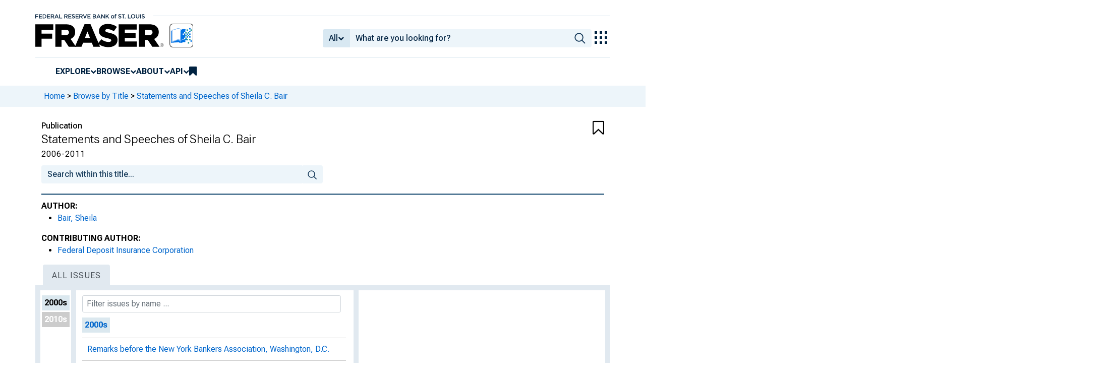

--- FILE ---
content_type: text/html; charset=UTF-8
request_url: https://fraser.stlouisfed.org/title/statements-speeches-sheila-c-bair-6963
body_size: 28057
content:
<!DOCTYPE html>
<html lang="en">
<head>
    <script>
        dataLayer = typeof dataLayer === 'undefined' ? [] : dataLayer;
        fed__header_format = 'fraser';
        console.log('fed__header_format :: ', fed__header_format);
    </script>
    <!-- Google Tag Manager -->
    <script>
            (function (w, d, s, l, i) {
                w[l] = w[l] || [];
                w[l].push({
                    'gtm.start':
                        new Date().getTime(), event: 'gtm.js'
                });
                var f = d.getElementsByTagName(s)[0],
                    j = d.createElement(s), dl = l != 'dataLayer' ? '&l=' + l : '';
                j.async = true;
                j.src =
                    'https://www.googletagmanager.com/gtm.js?id=' + i + dl;
                f.parentNode.insertBefore(j, f);
            })(window, document, 'script', 'dataLayer', 'GTM-HLGQ');
    </script>
    <!-- End Google Tag Manager -->
    <meta name="viewport" content="width=device-width, initial-scale=1">
    <meta http-equiv="X-UA-Compatible" content="IE=edge,chrome=1">
    <meta charset="UTF-8">
    <link rel="unapi-server" type="application/xml" title="unAPI" href="/unapi.php"/>
    <link rel="stylesheet" type="text/css" href="/assets/dist/bootstrap/dist/css/bootstrap.min.css?1765482521">
    <link rel="stylesheet" type="text/css" href="/assets/dist/font-awesome/css/font-awesome.min.css?1765482521">
    <link rel="stylesheet" type="text/css"
          href="//fonts.googleapis.com/css?family=Rosarivo:400,400italic,700,700italic|Open+Sans:400,400italic,700,700italic">
    <link href="https://fonts.googleapis.com/css2?family=Roboto&display=swap" rel="stylesheet">
    <link href="https://fonts.googleapis.com/css2?family=Roboto+Slab&display=swap" rel="stylesheet">
    <link href="https://fonts.googleapis.com/css2?family=Roboto+Flex:opsz,wght@8..144,100..1000&family=Roboto:ital,wght@0,100..900;1,100..900&display=swap">
    <link rel="stylesheet" type="text/css" href=/assets/css/autoComplete.min.css?1765482521>
    <link rel="stylesheet" type="text/css" href=/assets/css/browse-by.css?1765482521>
<link rel="stylesheet" type="text/css" href=/assets/css/periodical.css?1765482521>
    <link rel="apple-touch-icon" sizes="57x57" href="/favicons/apple-touch-icon-57x57.png">
<link rel="apple-touch-icon" sizes="60x60" href="/favicons/apple-touch-icon-60x60.png">
<link rel="apple-touch-icon" sizes="72x72" href="/favicons/apple-touch-icon-72x72.png">
<link rel="apple-touch-icon" sizes="76x76" href="/favicons/apple-touch-icon-76x76.png">
<link rel="apple-touch-icon" sizes="114x114" href="/favicons/apple-touch-icon-114x114.png">
<link rel="apple-touch-icon" sizes="120x120" href="/favicons/apple-touch-icon-120x120.png">
<link rel="apple-touch-icon" sizes="144x144" href="/favicons/apple-touch-icon-144x144.png">
<link rel="apple-touch-icon" sizes="152x152" href="/favicons/apple-touch-icon-152x152.png">
<link rel="apple-touch-icon" sizes="180x180" href="/favicons/apple-touch-icon-180x180.png">
<link rel="icon" type="image/png" href="/favicons/favicon-32x32.png" sizes="32x32">
<link rel="icon" type="image/png" href="/favicons/favicon-194x194.png" sizes="194x194">
<link rel="icon" type="image/png" href="/favicons/favicon-96x96.png" sizes="96x96">
<link rel="icon" type="image/png" href="/favicons/android-chrome-192x192.png" sizes="192x192">
<link rel="icon" type="image/png" href="/favicons/favicon-16x16.png" sizes="16x16">
    <link fed="fed" rel="stylesheet" type="text/css" href="/assets/css/fed.css?1765482521">
    <title>
                    Statements and Speeches of Sheila C. Bair | Title | FRASER | St. Louis Fed
            </title>
    
<script type="application/ld+json">
{
    "@context": "http:\/\/schema.org",
    "@type": "Collection",
    "name": "Statements and Speeches of Sheila C. Bair",
    "url": "https:\/\/fraser.stlouisfed.org\/title\/statements-speeches-sheila-c-bair-6963",
    "description": "Statements and Speeches of Sheila C. Bair by Sheila Bair, Federal Deposit Insurance Corporation",
    "hasPart": [
        {
            "@type": "Collection",
            "name": "Remarks before the New York Bankers Association, Washington, D.C.",
            "url": "https:\/\/fraser.stlouisfed.org\/title\/statements-speeches-sheila-c-bair-6963\/remarks-new-york-bankers-association-washington-dc-629626"
        },
        {
            "@type": "Collection",
            "name": "Statement on Interagency Proposals Regarding the Basel Capital Accord and Commercial Real Estate Lending Concentrations before the Subcommittee on Financial Institutions and Consumer Credit of the Committee on Financial Services, U.S. House of Representatives",
            "url": "https:\/\/fraser.stlouisfed.org\/title\/statements-speeches-sheila-c-bair-6963\/[base64]"
        },
        {
            "@type": "Collection",
            "name": "Statement on the Interagency Proposal Regarding the Basel Capital Accord before the Committee on Banking, Housing and Urban Affairs, U.S. Senate",
            "url": "https:\/\/fraser.stlouisfed.org\/title\/statements-speeches-sheila-c-bair-6963\/statement-interagency-proposal-regarding-basel-capital-accord-committee-banking-housing-urban-affairs-us-senate-629628"
        },
        {
            "@type": "Collection",
            "name": "Remarks to Fannie Mae 2006 Annual Fair Lending Conference, Washington, D.C.",
            "url": "https:\/\/fraser.stlouisfed.org\/title\/statements-speeches-sheila-c-bair-6963\/remarks-fannie-mae-2006-annual-fair-lending-conference-washington-dc-629629"
        },
        {
            "@type": "Collection",
            "name": "Remarks before the Basel Committee on Banking Supervision, Merida, Mexico",
            "url": "https:\/\/fraser.stlouisfed.org\/title\/statements-speeches-sheila-c-bair-6963\/remarks-basel-committee-banking-supervision-merida-mexico-629630"
        },
        {
            "@type": "Collection",
            "name": "Remarks before the Conference on International Financial Instability: Cross-Border Banking and National Regulation, Federal Reserve Bank of Chicago and the International Association of Deposit Insurers, Chicago, Illinois",
            "url": "https:\/\/fraser.stlouisfed.org\/title\/statements-speeches-sheila-c-bair-6963\/remarks-conference-international-financial-instability-cross-border-banking-national-regulation-federal-reserve-bank-chicago-international-association-deposit-insurers-chicago-illinois-629631"
        },
        {
            "@type": "Collection",
            "name": "Remarks before the National Bankers Association Annual Conference, Las Vegas, Nevada",
            "url": "https:\/\/fraser.stlouisfed.org\/title\/statements-speeches-sheila-c-bair-6963\/remarks-national-bankers-association-annual-conference-las-vegas-nevada-629632"
        },
        {
            "@type": "Collection",
            "name": "Remarks before the American Bankers Association, Phoenix, Arizona",
            "url": "https:\/\/fraser.stlouisfed.org\/title\/statements-speeches-sheila-c-bair-6963\/remarks-american-bankers-association-phoenix-arizona-629633"
        },
        {
            "@type": "Collection",
            "name": "Remarks before the America's Community Bankers Market Expo and Forum, San Diego, California",
            "url": "https:\/\/fraser.stlouisfed.org\/title\/statements-speeches-sheila-c-bair-6963\/remarks-americas-community-bankers-market-expo-forum-san-diego-california-629634"
        },
        {
            "@type": "Collection",
            "name": "Remarks before the American Bar Association Banking Law Committee, Washington, D.C.",
            "url": "https:\/\/fraser.stlouisfed.org\/title\/statements-speeches-sheila-c-bair-6963\/remarks-american-bar-association-banking-law-committee-washington-dc-629635"
        },
        {
            "@type": "Collection",
            "name": "Remarks before Women in Housing and Finance, Washington, D.C.",
            "url": "https:\/\/fraser.stlouisfed.org\/title\/statements-speeches-sheila-c-bair-6963\/remarks-women-housing-finance-washington-dc-629636"
        },
        {
            "@type": "Collection",
            "name": "Remarks before the Financial Services Conference of the Consumer Federation of America, Washington, D.C.",
            "url": "https:\/\/fraser.stlouisfed.org\/title\/statements-speeches-sheila-c-bair-6963\/remarks-financial-services-conference-consumer-federation-america-washington-dc-629637"
        },
        {
            "@type": "Collection",
            "name": "Opening Remarks to Affordable, Responsible Loans for Military: Programs and Prototypes Conference, Arlington, Virginia",
            "url": "https:\/\/fraser.stlouisfed.org\/title\/statements-speeches-sheila-c-bair-6963\/opening-remarks-affordable-responsible-loans-military-programs-prototypes-conference-arlington-virginia-629638"
        },
        {
            "@type": "Collection",
            "name": "Remarks before the California Bank Presidents Seminar, Santa Barbara, California",
            "url": "https:\/\/fraser.stlouisfed.org\/title\/statements-speeches-sheila-c-bair-6963\/remarks-california-bank-presidents-seminar-santa-barbara-california-629639"
        },
        {
            "@type": "Collection",
            "name": "Remarks before the Fourth Puerto Rican Symposium of Anti-Money Laundering Sponsored by the Puerto Rico Bankers Association, San Juan, Puerto Rico",
            "url": "https:\/\/fraser.stlouisfed.org\/title\/statements-speeches-sheila-c-bair-6963\/remarks-fourth-puerto-rican-symposium-anti-money-laundering-sponsored-puerto-rico-bankers-association-san-juan-puerto-rico-629640"
        },
        {
            "@type": "Collection",
            "name": "Remarks before the Global Association of Risk Professionals, New York City",
            "url": "https:\/\/fraser.stlouisfed.org\/title\/statements-speeches-sheila-c-bair-6963\/remarks-global-association-risk-professionals-new-york-city-629641"
        },
        {
            "@type": "Collection",
            "name": "Remarks before the City Club of Cleveland, Cleveland, Ohio",
            "url": "https:\/\/fraser.stlouisfed.org\/title\/statements-speeches-sheila-c-bair-6963\/remarks-city-club-cleveland-cleveland-ohio-629642"
        },
        {
            "@type": "Collection",
            "name": "Remarks at the ICBA Annual Convention, Honolulu, Hawaii",
            "url": "https:\/\/fraser.stlouisfed.org\/title\/statements-speeches-sheila-c-bair-6963\/remarks-icba-annual-convention-honolulu-hawaii-629643"
        },
        {
            "@type": "Collection",
            "name": "Remarks at the Exchequer Club, Washington, D.C.",
            "url": "https:\/\/fraser.stlouisfed.org\/title\/statements-speeches-sheila-c-bair-6963\/remarks-exchequer-club-washington-dc-629644"
        },
        {
            "@type": "Collection",
            "name": "[Statement] on Subprime and Predatory Lending: New Regulatory Guidance, Current Market Conditions, and Effects on Regulated Institutions, before the Subcommittee on Financial Institutions and Consumer Credit of the Committee on Financial Services, U.S. House of Representatives",
            "url": "https:\/\/fraser.stlouisfed.org\/title\/statements-speeches-sheila-c-bair-6963\/[base64]"
        },
        {
            "@type": "Collection",
            "name": "Statement on Possible Responses to Rising Mortgage Foreclosures before the Committee on Financial Services, U.S. House of Representatives",
            "url": "https:\/\/fraser.stlouisfed.org\/title\/statements-speeches-sheila-c-bair-6963\/statement-possible-responses-rising-mortgage-foreclosures-committee-financial-services-us-house-representatives-629646"
        },
        {
            "@type": "Collection",
            "name": "Remarks to the Greenlining Institute's 14th Annual Minority Economic Development & Homeownership Conference, Los Angeles, Calif.",
            "url": "https:\/\/fraser.stlouisfed.org\/title\/statements-speeches-sheila-c-bair-6963\/remarks-greenlining-institutes-14th-annual-minority-economic-development-homeownership-conference-los-angeles-calif-629647"
        },
        {
            "@type": "Collection",
            "name": "Statement on H.R. 698, the Industrial Bank Holding Company Act of 2007, before the Committee on Financial Services, U.S. House of Representatives",
            "url": "https:\/\/fraser.stlouisfed.org\/title\/statements-speeches-sheila-c-bair-6963\/statement-hr-698-industrial-bank-holding-company-act-2007-committee-financial-services-us-house-representatives-629648"
        },
        {
            "@type": "Collection",
            "name": "Statement on the Federal Government's Role in Empowering Americans to Make Informed Financial Decisions before the Subcommittee on Oversight of Government Management, the Federal Workforce, and the District of Columbia of the Committee On Homeland Security and Governmental Affairs, United States Senate",
            "url": "https:\/\/fraser.stlouisfed.org\/title\/statements-speeches-sheila-c-bair-6963\/[base64]"
        },
        {
            "@type": "Collection",
            "name": "Remarks at the Federal Reserve Bank of Chicago's 43rd Annual Conference on Bank Structure and Competition, Chicago, Illinois",
            "url": "https:\/\/fraser.stlouisfed.org\/title\/statements-speeches-sheila-c-bair-6963\/remarks-federal-reserve-bank-chicagos-43rd-annual-conference-bank-structure-competition-chicago-illinois-629650"
        },
        {
            "@type": "Collection",
            "name": "Remarks, American Securitization Forum (ASF) Annual Meeting",
            "url": "https:\/\/fraser.stlouisfed.org\/title\/statements-speeches-sheila-c-bair-6963\/remarks-american-securitization-forum-asf-annual-meeting-629651"
        },
        {
            "@type": "Collection",
            "name": "Statement on Improving Credit Card Consumer Protection: Recent Industry and Regulatory Initiatives before the Subcommittee on Financial Institutions and Consumer Credit of the Financial Services Committee, U.S. House of Representatives",
            "url": "https:\/\/fraser.stlouisfed.org\/title\/statements-speeches-sheila-c-bair-6963\/[base64]"
        },
        {
            "@type": "Collection",
            "name": "Statement on Improving Federal Consumer Protection in Financial Services before the Financial Services Committee, U.S. House of Representatives",
            "url": "https:\/\/fraser.stlouisfed.org\/title\/statements-speeches-sheila-c-bair-6963\/statement-improving-federal-consumer-protection-financial-services-financial-services-committee-us-house-representatives-629653"
        },
        {
            "@type": "Collection",
            "name": "Remarks, 2007 Risk Management and Allocation Conference, Paris, France",
            "url": "https:\/\/fraser.stlouisfed.org\/title\/statements-speeches-sheila-c-bair-6963\/remarks-2007-risk-management-allocation-conference-paris-france-629654"
        },
        {
            "@type": "Collection",
            "name": "Remarks at People's Bank of China, Beijing, China",
            "url": "https:\/\/fraser.stlouisfed.org\/title\/statements-speeches-sheila-c-bair-6963\/remarks-peoples-bank-china-beijing-china-629655"
        },
        {
            "@type": "Collection",
            "name": "Statement on  Recent Events in the Credit and Mortgage Markets and Possible Implications for U.S. Consumers and the Global Economy before the Financial Services Committee, U.S. House of Representatives",
            "url": "https:\/\/fraser.stlouisfed.org\/title\/statements-speeches-sheila-c-bair-6963\/statement-recent-events-credit-mortgage-markets-possible-implications-us-consumers-global-economy-financial-services-committee-us-house-representatives-629656"
        },
        {
            "@type": "Collection",
            "name": "Remarks, National Community Tax Coalition 6th Biennial Conference, Denver, CO",
            "url": "https:\/\/fraser.stlouisfed.org\/title\/statements-speeches-sheila-c-bair-6963\/remarks-national-community-tax-coalition-6th-biennial-conference-denver-co-629657"
        },
        {
            "@type": "Collection",
            "name": "Remarks at Clayton Holding, Inc. Investor Conference, New York, NY",
            "url": "https:\/\/fraser.stlouisfed.org\/title\/statements-speeches-sheila-c-bair-6963\/remarks-clayton-holding-inc-investor-conference-new-york-ny-629658"
        },
        {
            "@type": "Collection",
            "name": "Remarks at the Inaugural Covered Bond Summit, New York, NY",
            "url": "https:\/\/fraser.stlouisfed.org\/title\/statements-speeches-sheila-c-bair-6963\/remarks-inaugural-covered-bond-summit-new-york-ny-629659"
        },
        {
            "@type": "Collection",
            "name": "Statement on Legislative Proposals on Reforming Mortgage Practice, before the Financial Services Committee, U.S. House of Representatives",
            "url": "https:\/\/fraser.stlouisfed.org\/title\/statements-speeches-sheila-c-bair-6963\/statement-legislative-proposals-reforming-mortgage-practice-financial-services-committee-us-house-representatives-629660"
        },
        {
            "@type": "Collection",
            "name": "Remarks at the National Association of Home Builders Housing Affordability Symposium, Washington, D.C.",
            "url": "https:\/\/fraser.stlouisfed.org\/title\/statements-speeches-sheila-c-bair-6963\/remarks-national-association-home-builders-housing-affordability-symposium-washington-dc-629661"
        },
        {
            "@type": "Collection",
            "name": "Remarks to American Community Bankers Annual Meeting, Las Vegas, Nevada",
            "url": "https:\/\/fraser.stlouisfed.org\/title\/statements-speeches-sheila-c-bair-6963\/remarks-american-community-bankers-annual-meeting-las-vegas-nevada-629662"
        },
        {
            "@type": "Collection",
            "name": "Remarks, Nikkin 18th Special Seminar on International Finance, Tokyo, Japan",
            "url": "https:\/\/fraser.stlouisfed.org\/title\/statements-speeches-sheila-c-bair-6963\/remarks-nikkin-18th-special-seminar-international-finance-tokyo-japan-629663"
        },
        {
            "@type": "Collection",
            "name": "Remarks to the Korea Deposit Insurance Corporation, Seoul, South Korea",
            "url": "https:\/\/fraser.stlouisfed.org\/title\/statements-speeches-sheila-c-bair-6963\/remarks-korea-deposit-insurance-corporation-seoul-south-korea-629664"
        },
        {
            "@type": "Collection",
            "name": "Statement on Accelerating Loan Modifications, Improving Foreclosure Prevention and Enhancing Enforcement before the Financial Services Committee, U.S. House of Representatives",
            "url": "https:\/\/fraser.stlouisfed.org\/title\/statements-speeches-sheila-c-bair-6963\/statement-accelerating-loan-modifications-improving-foreclosure-prevention-enhancing-enforcement-financial-services-committee-us-house-representatives-629665"
        },
        {
            "@type": "Collection",
            "name": "Remarks at ICBI's Riskminds 2007 Summit, Geneva, Switzerland",
            "url": "https:\/\/fraser.stlouisfed.org\/title\/statements-speeches-sheila-c-bair-6963\/remarks-icbis-riskminds-2007-summit-geneva-switzerland-629666"
        },
        {
            "@type": "Collection",
            "name": "Remarks at the Bear Stearns Mortgage and Structured Product Conference, New York, NY",
            "url": "https:\/\/fraser.stlouisfed.org\/title\/statements-speeches-sheila-c-bair-6963\/remarks-bear-stearns-mortgage-structured-product-conference-new-york-ny-629667"
        },
        {
            "@type": "Collection",
            "name": "Statement on Strengthening the Economy: Foreclosure Prevention and Neighborhood Preservation before the Committee on Banking, Housing and Urban Affairs, U.S. Senate",
            "url": "https:\/\/fraser.stlouisfed.org\/title\/statements-speeches-sheila-c-bair-6963\/statement-strengthening-economy-foreclosure-prevention-neighborhood-preservation-committee-banking-housing-urban-affairs-us-senate-629668"
        },
        {
            "@type": "Collection",
            "name": "Remarks to the Joint Venture Silicon Valley Network State of the Valley Conference, San Jose, Calif.",
            "url": "https:\/\/fraser.stlouisfed.org\/title\/statements-speeches-sheila-c-bair-6963\/remarks-joint-venture-silicon-valley-network-state-valley-conference-san-jose-calif-629669"
        },
        {
            "@type": "Collection",
            "name": "Remarks to the Global Association of Risk Professionals, New York, NY",
            "url": "https:\/\/fraser.stlouisfed.org\/title\/statements-speeches-sheila-c-bair-6963\/remarks-global-association-risk-professionals-new-york-ny-629670"
        },
        {
            "@type": "Collection",
            "name": "Statement on the State of the Banking Industry before the Committee on Banking, Housing and Urban Affairs, U.S. Senate",
            "url": "https:\/\/fraser.stlouisfed.org\/title\/statements-speeches-sheila-c-bair-6963\/statement-state-banking-industry-committee-banking-housing-urban-affairs-us-senate-629671"
        },
        {
            "@type": "Collection",
            "name": "Remarks to the Independent Community Bankers Association, Orlando, Florida",
            "url": "https:\/\/fraser.stlouisfed.org\/title\/statements-speeches-sheila-c-bair-6963\/remarks-independent-community-bankers-association-orlando-florida-629672"
        },
        {
            "@type": "Collection",
            "name": "Statement on Using FHA for Housing Stabilization and Homeownership Retention before the Committee on Financial Services, U.S. House of Representatives",
            "url": "https:\/\/fraser.stlouisfed.org\/title\/statements-speeches-sheila-c-bair-6963\/statement-using-fha-housing-stabilization-homeownership-retention-committee-financial-services-us-house-representatives-629673"
        },
        {
            "@type": "Collection",
            "name": "[Remarks] at the Brookings Institution Forum, the Great Credit Squeeze: How it Happened, How to Prevent Another, Washington, D.C.",
            "url": "https:\/\/fraser.stlouisfed.org\/title\/statements-speeches-sheila-c-bair-6963\/remarks-brookings-institution-forum-great-credit-squeeze-happened-prevent-another-washington-dc-629674"
        },
        {
            "@type": "Collection",
            "name": "Statement on the State of the Banking Industry: PART II before the Committee on Banking, Housing and Urban Affairs, U.S. Senate",
            "url": "https:\/\/fraser.stlouisfed.org\/title\/statements-speeches-sheila-c-bair-6963\/statement-state-banking-industry-part-ii-committee-banking-housing-urban-affairs-us-senate-629675"
        },
        {
            "@type": "Collection",
            "name": "Remarks, 75th Anniversary Kick Off Press Conference, National Press Club, Washington, D.C.",
            "url": "https:\/\/fraser.stlouisfed.org\/title\/statements-speeches-sheila-c-bair-6963\/remarks-75th-anniversary-kick-press-conference-national-press-club-washington-dc-629676"
        },
        {
            "@type": "Collection",
            "name": "Remarks to the Exchequer Club of  Washington D.C.",
            "url": "https:\/\/fraser.stlouisfed.org\/title\/statements-speeches-sheila-c-bair-6963\/remarks-exchequer-club-washington-dc-629677"
        },
        {
            "@type": "Collection",
            "name": "Remarks at the Institute for International Research (IIR) Covered Bond Conference, London",
            "url": "https:\/\/fraser.stlouisfed.org\/title\/statements-speeches-sheila-c-bair-6963\/remarks-institute-international-research-iir-covered-bond-conference-london-629678"
        },
        {
            "@type": "Collection",
            "name": "Remarks at the 75th Anniversary \"Face Your Finances\" Road Show Event, Chicago, IL",
            "url": "https:\/\/fraser.stlouisfed.org\/title\/statements-speeches-sheila-c-bair-6963\/remarks-75th-anniversary-face-finances-road-show-event-chicago-il-629679"
        },
        {
            "@type": "Collection",
            "name": "Remarks, U.S. Treasury Mortgage Finance Press Conference",
            "url": "https:\/\/fraser.stlouisfed.org\/title\/statements-speeches-sheila-c-bair-6963\/remarks-us-treasury-mortgage-finance-press-conference-629680"
        },
        {
            "@type": "Collection",
            "name": "Remarks on the IndyMac Loan Modification Announcement",
            "url": "https:\/\/fraser.stlouisfed.org\/title\/statements-speeches-sheila-c-bair-6963\/remarks-indymac-loan-modification-announcement-629681"
        },
        {
            "@type": "Collection",
            "name": "Remarks to the Florida Bankers Association, Sarasota, FL",
            "url": "https:\/\/fraser.stlouisfed.org\/title\/statements-speeches-sheila-c-bair-6963\/remarks-florida-bankers-association-sarasota-fl-629682"
        },
        {
            "@type": "Collection",
            "name": "Statement on A Review of Foreclosure Mitigation Efforts before the Financial Services Committee, U.S. House of Representatives",
            "url": "https:\/\/fraser.stlouisfed.org\/title\/statements-speeches-sheila-c-bair-6963\/statement-a-review-foreclosure-mitigation-efforts-financial-services-committee-us-house-representatives-629683"
        },
        {
            "@type": "Collection",
            "name": "Remarks on the Future of Mortgage Finance at the 2008 Annual Meeting, National Association for Business Economics, Washington, D.C.",
            "url": "https:\/\/fraser.stlouisfed.org\/title\/statements-speeches-sheila-c-bair-6963\/remarks-future-mortgage-finance-2008-annual-meeting-national-association-business-economics-washington-dc-629684"
        },
        {
            "@type": "Collection",
            "name": "Statement, U.S. Treasury, Federal Reserve, FDIC Joint Press Conference",
            "url": "https:\/\/fraser.stlouisfed.org\/title\/statements-speeches-sheila-c-bair-6963\/statement-us-treasury-federal-reserve-fdic-joint-press-conference-629685"
        },
        {
            "@type": "Collection",
            "name": "Statement on Turmoil in the U.S. Credit Markets: Examining Recent Regulatory Responses to the Committee on Banking, Housing and Urban Affairs, U.S. Senate",
            "url": "https:\/\/fraser.stlouisfed.org\/title\/statements-speeches-sheila-c-bair-6963\/statement-turmoil-us-credit-markets-examining-recent-regulatory-responses-committee-banking-housing-urban-affairs-us-senate-629686"
        },
        {
            "@type": "Collection",
            "name": "Statement on Oversight of Implementation of the Emergency Economic Stabilization Act of 2008 and of Government Lending and Insurance Facilities, Committee on Financial Services, U.S. House of Representatives",
            "url": "https:\/\/fraser.stlouisfed.org\/title\/statements-speeches-sheila-c-bair-6963\/statement-oversight-implementation-emergency-economic-stabilization-act-2008-government-lending-insurance-facilities-committee-financial-services-us-house-representatives-629687"
        },
        {
            "@type": "Collection",
            "name": "Remarks, the Johns Hopkins University Carey Business School Leaders & Legends Lecture Series, Baltimore, MD",
            "url": "https:\/\/fraser.stlouisfed.org\/title\/statements-speeches-sheila-c-bair-6963\/remarks-johns-hopkins-university-carey-business-school-leaders-legends-lecture-series-baltimore-md-629688"
        },
        {
            "@type": "Collection",
            "name": "Remarks at the Quarterly Banking Profile Press Conference, FDIC Headquarters, Washington, D.C.",
            "url": "https:\/\/fraser.stlouisfed.org\/title\/statements-speeches-sheila-c-bair-6963\/remarks-quarterly-banking-profile-press-conference-fdic-headquarters-washington-dc-629689"
        },
        {
            "@type": "Collection",
            "name": "Remarks, American Banker's Banker of the Year Awards Keynote Speech, New York, NY",
            "url": "https:\/\/fraser.stlouisfed.org\/title\/statements-speeches-sheila-c-bair-6963\/remarks-american-bankers-banker-year-awards-keynote-speech-new-york-ny-629690"
        },
        {
            "@type": "Collection",
            "name": "Remarks before the Consumer Federation of America",
            "url": "https:\/\/fraser.stlouisfed.org\/title\/statements-speeches-sheila-c-bair-6963\/remarks-consumer-federation-america-629691"
        },
        {
            "@type": "Collection",
            "name": "Remarks to the New America Foundation Conference \"Did Low-income Homeownership Go Too Far?\" Washington, D.C.",
            "url": "https:\/\/fraser.stlouisfed.org\/title\/statements-speeches-sheila-c-bair-6963\/remarks-new-america-foundation-conference-low-income-homeownership-go-far-washington-dc-629692"
        },
        {
            "@type": "Collection",
            "name": "Remarks to the Institute of International Bankers Annual Washington Conference, Washington, D.C.",
            "url": "https:\/\/fraser.stlouisfed.org\/title\/statements-speeches-sheila-c-bair-6963\/remarks-institute-international-bankers-annual-washington-conference-washington-dc-629693"
        },
        {
            "@type": "Collection",
            "name": "Remarks to the National Association of Attorneys General, Washington, D.C.",
            "url": "https:\/\/fraser.stlouisfed.org\/title\/statements-speeches-sheila-c-bair-6963\/remarks-national-association-attorneys-general-washington-dc-629694"
        },
        {
            "@type": "Collection",
            "name": "Remarks to the Independent Community Bankers of America, 2009 National Convention and Techworld, Phoenix, Arizona",
            "url": "https:\/\/fraser.stlouisfed.org\/title\/statements-speeches-sheila-c-bair-6963\/remarks-independent-community-bankers-america-2009-national-convention-techworld-phoenix-arizona-629695"
        },
        {
            "@type": "Collection",
            "name": "Remarks to the American Bankers Association Government Relations Summit, Washington D.C.",
            "url": "https:\/\/fraser.stlouisfed.org\/title\/statements-speeches-sheila-c-bair-6963\/remarks-american-bankers-association-government-relations-summit-washington-dc-629696"
        },
        {
            "@type": "Collection",
            "name": "Remarks to the Economic Club of New York, New York",
            "url": "https:\/\/fraser.stlouisfed.org\/title\/statements-speeches-sheila-c-bair-6963\/remarks-economic-club-new-york-new-york-629697"
        },
        {
            "@type": "Collection",
            "name": "Joint Statement on the Treasury Capital Assistance Program and the Supervisory Capital Assessment Program",
            "url": "https:\/\/fraser.stlouisfed.org\/title\/statements-speeches-sheila-c-bair-6963\/joint-statement-treasury-capital-assistance-program-supervisory-capital-assessment-program-629698"
        },
        {
            "@type": "Collection",
            "name": "Remarks at the 45th Annual Bank Structure and Competition Conference, Federal Reserve Bank of Chicago",
            "url": "https:\/\/fraser.stlouisfed.org\/title\/statements-speeches-sheila-c-bair-6963\/remarks-45th-annual-bank-structure-competition-conference-federal-reserve-bank-chicago-629699"
        },
        {
            "@type": "Collection",
            "name": "Remarks to the National Association of Realtors Midyear Legislative Meeting and Trade Expo, Washington, D.C.",
            "url": "https:\/\/fraser.stlouisfed.org\/title\/statements-speeches-sheila-c-bair-6963\/remarks-national-association-realtors-midyear-legislative-meeting-trade-expo-washington-dc-629700"
        },
        {
            "@type": "Collection",
            "name": "Remarks at the University of Connecticut Law School Commencement, Hartford, CT",
            "url": "https:\/\/fraser.stlouisfed.org\/title\/statements-speeches-sheila-c-bair-6963\/remarks-university-connecticut-law-school-commencement-hartford-ct-629701"
        },
        {
            "@type": "Collection",
            "name": "Remarks at the John F. Kennedy Presidential Library Foundation 2009 Profile in Courage Award Ceremony, John F. Kennedy Presidential Library and Museum, Boston, MA",
            "url": "https:\/\/fraser.stlouisfed.org\/title\/statements-speeches-sheila-c-bair-6963\/remarks-john-f-kennedy-presidential-library-foundation-2009-profile-courage-award-ceremony-john-f-kennedy-presidential-library-museum-boston-ma-629702"
        },
        {
            "@type": "Collection",
            "name": "Remarks at the Operation Hope Global Financial Literacy Summit, Washington, D.C.",
            "url": "https:\/\/fraser.stlouisfed.org\/title\/statements-speeches-sheila-c-bair-6963\/remarks-operation-hope-global-financial-literacy-summit-washington-dc-629703"
        },
        {
            "@type": "Collection",
            "name": "Statement on Establishing a Framework for Systemic Risk Regulation before the Committee on Banking, Housing and Urban Affairs, U.S. Senate",
            "url": "https:\/\/fraser.stlouisfed.org\/title\/statements-speeches-sheila-c-bair-6963\/statement-establishing-a-framework-systemic-risk-regulation-committee-banking-housing-urban-affairs-us-senate-629704"
        },
        {
            "@type": "Collection",
            "name": "Statement on Regulatory Perspectives on Financial Regulatory Reform Proposals before the Financial Services Committee, U.S. House of Representatives",
            "url": "https:\/\/fraser.stlouisfed.org\/title\/statements-speeches-sheila-c-bair-6963\/statement-regulatory-perspectives-financial-regulatory-reform-proposals-financial-services-committee-us-house-representatives-629705"
        },
        {
            "@type": "Collection",
            "name": "Statement on Strengthening and Streamlining Prudential Bank Supervision before the Committee on Banking, Housing and Urban Affairs, U.S. Senate",
            "url": "https:\/\/fraser.stlouisfed.org\/title\/statements-speeches-sheila-c-bair-6963\/statement-strengthening-streamlining-prudential-bank-supervision-committee-banking-housing-urban-affairs-us-senate-629706"
        },
        {
            "@type": "Collection",
            "name": "Statement at the Quarterly Banking Profile Press Conference",
            "url": "https:\/\/fraser.stlouisfed.org\/title\/statements-speeches-sheila-c-bair-6963\/statement-quarterly-banking-profile-press-conference-629707"
        },
        {
            "@type": "Collection",
            "name": "Remarks at the Future of Global Finance Conference, Georgetown University's McDonough School of Business, Washington, D.C.",
            "url": "https:\/\/fraser.stlouisfed.org\/title\/statements-speeches-sheila-c-bair-6963\/remarks-future-global-finance-conference-georgetown-universitys-mcdonough-school-business-washington-dc-629708"
        },
        {
            "@type": "Collection",
            "name": "Remarks to the International Institute of Finance, Istanbul, Turkey",
            "url": "https:\/\/fraser.stlouisfed.org\/title\/statements-speeches-sheila-c-bair-6963\/remarks-international-institute-finance-istanbul-turkey-629709"
        },
        {
            "@type": "Collection",
            "name": "Statement on Examining the State of the Banking Industry before the Subcommittee on Financial Institutions, Committee on Banking, Housing and Urban Affairs, U.S. Senate",
            "url": "https:\/\/fraser.stlouisfed.org\/title\/statements-speeches-sheila-c-bair-6963\/statement-examining-state-banking-industry-subcommittee-financial-institutions-committee-banking-housing-urban-affairs-us-senate-629710"
        },
        {
            "@type": "Collection",
            "name": "Statement on Systemic Regulation, Prudential Measures, Resolution Authority and Securitization before the Financial Services Committee, U.S. House of Representatives",
            "url": "https:\/\/fraser.stlouisfed.org\/title\/statements-speeches-sheila-c-bair-6963\/statement-systemic-regulation-prudential-measures-resolution-authority-securitization-financial-services-committee-us-house-representatives-629711"
        },
        {
            "@type": "Collection",
            "name": "Remarks at the Kansas State University Alfred M. Landon Lecture Series, Manhattan, Kansas",
            "url": "https:\/\/fraser.stlouisfed.org\/title\/statements-speeches-sheila-c-bair-6963\/remarks-kansas-state-university-alfred-m-landon-lecture-series-manhattan-kansas-629712"
        },
        {
            "@type": "Collection",
            "name": "Remarks at the Institute of International Bankers Conference, New York, NY",
            "url": "https:\/\/fraser.stlouisfed.org\/title\/statements-speeches-sheila-c-bair-6963\/remarks-institute-international-bankers-conference-new-york-ny-629713"
        },
        {
            "@type": "Collection",
            "name": "Statement on Bank of America Acquisition of Merrill Lynch before the Committee on Oversight and Government Reform and the Subcommittee on Domestic Policy, U.S. House of Representatives",
            "url": "https:\/\/fraser.stlouisfed.org\/title\/statements-speeches-sheila-c-bair-6963\/statement-bank-america-acquisition-merrill-lynch-committee-oversight-government-reform-subcommittee-domestic-policy-us-house-representatives-629714"
        },
        {
            "@type": "Collection",
            "name": "Statement on the Causes and Current State of the Financial Crisis before the Financial Crisis Inquiry Commission",
            "url": "https:\/\/fraser.stlouisfed.org\/title\/statements-speeches-sheila-c-bair-6963\/statement-causes-current-state-financial-crisis-financial-crisis-inquiry-commission-629715"
        },
        {
            "@type": "Collection",
            "name": "Remarks to the Commercial Mortgage Securities Association Annual Conference, Washington, D.C.",
            "url": "https:\/\/fraser.stlouisfed.org\/title\/statements-speeches-sheila-c-bair-6963\/remarks-commercial-mortgage-securities-association-annual-conference-washington-dc-629716"
        },
        {
            "@type": "Collection",
            "name": "Remarks at the 2010 Multicultural Real Estate and Policy Conference, Washington, D.C.",
            "url": "https:\/\/fraser.stlouisfed.org\/title\/statements-speeches-sheila-c-bair-6963\/remarks-2010-multicultural-real-estate-policy-conference-washington-dc-629717"
        },
        {
            "@type": "Collection",
            "name": "Remarks to the National Association for Business Economics Washington Policy Conference, Arlington, Virginia",
            "url": "https:\/\/fraser.stlouisfed.org\/title\/statements-speeches-sheila-c-bair-6963\/remarks-national-association-business-economics-washington-policy-conference-arlington-virginia-629718"
        },
        {
            "@type": "Collection",
            "name": "Remarks to the Independent Community Bankers of America's 2010 National Convention and Techworld, Orlando, Florida",
            "url": "https:\/\/fraser.stlouisfed.org\/title\/statements-speeches-sheila-c-bair-6963\/remarks-independent-community-bankers-americas-2010-national-convention-techworld-orlando-florida-629719"
        },
        {
            "@type": "Collection",
            "name": "Remarks to the Operation HOPE Financial Forum: Financial Literacy in the Backdrop of the Global Economic Crisis, Federal Reserve Bank of Atlanta",
            "url": "https:\/\/fraser.stlouisfed.org\/title\/statements-speeches-sheila-c-bair-6963\/remarks-operation-hope-financial-forum-financial-literacy-backdrop-global-economic-crisis-federal-reserve-bank-atlanta-629720"
        },
        {
            "@type": "Collection",
            "name": "Remarks to the Council of Institutional Investors Spring Meeting, Washington, D.C.",
            "url": "https:\/\/fraser.stlouisfed.org\/title\/statements-speeches-sheila-c-bair-6963\/remarks-council-institutional-investors-spring-meeting-washington-dc-629721"
        },
        {
            "@type": "Collection",
            "name": "Remarks at the 140th Undergraduate Commencement, University of Massachusetts-Amherst",
            "url": "https:\/\/fraser.stlouisfed.org\/title\/statements-speeches-sheila-c-bair-6963\/remarks-140th-undergraduate-commencement-university-massachusetts-amherst-629722"
        },
        {
            "@type": "Collection",
            "name": "Remarks to the Housing Association of Non-Profit Developers Annual Meeting, Tysons Corner, Virginia",
            "url": "https:\/\/fraser.stlouisfed.org\/title\/statements-speeches-sheila-c-bair-6963\/remarks-housing-association-non-profit-developers-annual-meeting-tysons-corner-virginia-629723"
        },
        {
            "@type": "Collection",
            "name": "Remarks to the Reserve Bank of India, Mumbai, India",
            "url": "https:\/\/fraser.stlouisfed.org\/title\/statements-speeches-sheila-c-bair-6963\/remarks-reserve-bank-india-mumbai-india-629724"
        },
        {
            "@type": "Collection",
            "name": "Remarks to the Wharton School, University of Pennsylvania, International Housing Finance Program, Philadelphia, Pa.",
            "url": "https:\/\/fraser.stlouisfed.org\/title\/statements-speeches-sheila-c-bair-6963\/remarks-wharton-school-university-pennsylvania-international-housing-finance-program-philadelphia-pa-629725"
        },
        {
            "@type": "Collection",
            "name": "Statement on Systemically Important Institutions and the Issue of \"Too Big to Fail\" before the Financial Crisis Inquiry Commission",
            "url": "https:\/\/fraser.stlouisfed.org\/title\/statements-speeches-sheila-c-bair-6963\/statement-systemically-important-institutions-issue-big-fail-financial-crisis-inquiry-commission-629726"
        },
        {
            "@type": "Collection",
            "name": "Remarks to the University of South Alabama's 2010 Coastal Economy Outlook Conference, Mobile, Alabama",
            "url": "https:\/\/fraser.stlouisfed.org\/title\/statements-speeches-sheila-c-bair-6963\/remarks-university-south-alabamas-2010-coastal-economy-outlook-conference-mobile-alabama-629727"
        },
        {
            "@type": "Collection",
            "name": "Statement on Implementing the Dodd-Frank Wall Street Reform and Consumer Protection Act before the Committee on Banking, Housing, and Urban Affairs, U.S. Senate",
            "url": "https:\/\/fraser.stlouisfed.org\/title\/statements-speeches-sheila-c-bair-6963\/statement-implementing-dodd-frank-wall-street-reform-consumer-protection-act-committee-banking-housing-urban-affairs-us-senate-629728"
        },
        {
            "@type": "Collection",
            "name": "Remarks to the Urban Land Institute, Washington, D.C.",
            "url": "https:\/\/fraser.stlouisfed.org\/title\/statements-speeches-sheila-c-bair-6963\/remarks-urban-land-institute-washington-dc-629729"
        },
        {
            "@type": "Collection",
            "name": "Restoring the Strength and Vitality of the U.S. Financial System : Remarks before the Risk Management Association (RMA), Baltimore, MD",
            "url": "https:\/\/fraser.stlouisfed.org\/title\/statements-speeches-sheila-c-bair-6963\/restoring-strength-vitality-us-financial-system-629730"
        },
        {
            "@type": "Collection",
            "name": "Ending Too Big To Fail: the FDIC and Financial Reform : 2010 Glauber Lecture at the John F. Kennedy Jr. Forum, Harvard University, Cambridge, MA",
            "url": "https:\/\/fraser.stlouisfed.org\/title\/statements-speeches-sheila-c-bair-6963\/ending-big-fail-fdic-financial-reform-629731"
        },
        {
            "@type": "Collection",
            "name": "Keynote Address to the \"Mortgages and the Future of Housing Finance\" Symposium Sponsored by the Federal Deposit Insurance Corporation and the Federal Reserve System, Arlington, VA",
            "url": "https:\/\/fraser.stlouisfed.org\/title\/statements-speeches-sheila-c-bair-6963\/keynote-address-mortgages-future-housing-finance-symposium-sponsored-federal-deposit-insurance-corporation-federal-reserve-system-arlington-va-629732"
        },
        {
            "@type": "Collection",
            "name": "The Financial Crisis and Regulatory Reform : Remarks to the AICPA-SIFMA National Conference on the Securities Industry, New York, NY",
            "url": "https:\/\/fraser.stlouisfed.org\/title\/statements-speeches-sheila-c-bair-6963\/financial-crisis-regulatory-reform-629733"
        },
        {
            "@type": "Collection",
            "name": "Statement on Problems in Mortgage Servicing from Modification to Foreclosure, Part II, Committee on Banking, Housing, and Urban Affairs, U.S. Senate",
            "url": "https:\/\/fraser.stlouisfed.org\/title\/statements-speeches-sheila-c-bair-6963\/statement-problems-mortgage-servicing-modification-foreclosure-part-ii-committee-banking-housing-urban-affairs-us-senate-629734"
        },
        {
            "@type": "Collection",
            "name": "Remarks to the Boston Club, Boston, MA",
            "url": "https:\/\/fraser.stlouisfed.org\/title\/statements-speeches-sheila-c-bair-6963\/remarks-boston-club-boston-ma-629735"
        },
        {
            "@type": "Collection",
            "name": "Financial Regulatory Reform: the Way Forward : Remarks to the Consumer Federation of America Financial Services Conference, Washington, D.C.",
            "url": "https:\/\/fraser.stlouisfed.org\/title\/statements-speeches-sheila-c-bair-6963\/financial-regulatory-reform-way-forward-629736"
        },
        {
            "@type": "Collection",
            "name": "Opening Address, Summit on Residential Mortgage Servicing for the 21st Century Sponsored by the Mortgage Bankers Association, Washington, D.C.",
            "url": "https:\/\/fraser.stlouisfed.org\/title\/statements-speeches-sheila-c-bair-6963\/opening-address-summit-residential-mortgage-servicing-21st-century-sponsored-mortgage-bankers-association-washington-dc-629737"
        },
        {
            "@type": "Collection",
            "name": "Remarks to the Native Sons and Daughters of Kansas Distinguished Kansan Award, Topeka, Kansas",
            "url": "https:\/\/fraser.stlouisfed.org\/title\/statements-speeches-sheila-c-bair-6963\/remarks-native-sons-daughters-kansas-distinguished-kansan-award-topeka-kansas-629738"
        },
        {
            "@type": "Collection",
            "name": "Statement on Implementation of the Dodd-Frank Wall Street Reform and Consumer Protection Act to the Committee on Banking, Housing, and Urban Affairs, U.S. Senate",
            "url": "https:\/\/fraser.stlouisfed.org\/title\/statements-speeches-sheila-c-bair-6963\/statement-implementation-dodd-frank-wall-street-reform-consumer-protection-act-committee-banking-housing-urban-affairs-us-senate-629739"
        },
        {
            "@type": "Collection",
            "name": "Opening Remarks, FDIC Farmland Price Symposium",
            "url": "https:\/\/fraser.stlouisfed.org\/title\/statements-speeches-sheila-c-bair-6963\/opening-remarks-fdic-farmland-price-symposium-629740"
        },
        {
            "@type": "Collection",
            "name": "Remarks to the ABA Government Relations Summit, Washington, D.C.",
            "url": "https:\/\/fraser.stlouisfed.org\/title\/statements-speeches-sheila-c-bair-6963\/remarks-aba-government-relations-summit-washington-dc-629741"
        },
        {
            "@type": "Collection",
            "name": "Remarks to the ICBA National Convention, San Diego, CA",
            "url": "https:\/\/fraser.stlouisfed.org\/title\/statements-speeches-sheila-c-bair-6963\/remarks-icba-national-convention-san-diego-ca-629742"
        },
        {
            "@type": "Collection",
            "name": "Financial Reform: the Road Ahead : Remarks delivered at the 20th Annual Hyman P. Minsky Conference: Financial Reform and the Real Economy, New York, NY",
            "url": "https:\/\/fraser.stlouisfed.org\/title\/statements-speeches-sheila-c-bair-6963\/financial-reform-road-ahead-629743"
        },
        {
            "@type": "Collection",
            "name": "We Must Resolve to End Too Big to Fail : Remarks before the 47th Annual Conference on Bank Structure and Competition Sponsored by the Federal Reserve Bank of Chicago",
            "url": "https:\/\/fraser.stlouisfed.org\/title\/statements-speeches-sheila-c-bair-6963\/must-resolve-end-big-fail-629744"
        },
        {
            "@type": "Collection",
            "name": "Statement on Oversight of Dodd-Frank Implementation: Monitoring Systemic Risk and Promoting Financial Stability before the Committee on Banking, Housing, and Urban Affairs, U.S. Senate",
            "url": "https:\/\/fraser.stlouisfed.org\/title\/statements-speeches-sheila-c-bair-6963\/statement-oversight-dodd-frank-implementation-monitoring-systemic-risk-promoting-financial-stability-committee-banking-housing-urban-affairs-us-senate-629745"
        },
        {
            "@type": "Collection",
            "name": "Statement on FDIC Oversight: Examining and Evaluating the Role of the Regulator during the Financial Crisis and Today before the House Subcommittee on Financial Institutions and Consumer Credit",
            "url": "https:\/\/fraser.stlouisfed.org\/title\/statements-speeches-sheila-c-bair-6963\/statement-fdic-oversight-examining-evaluating-role-regulator-financial-crisis-today-house-subcommittee-financial-institutions-consumer-credit-629746"
        },
        {
            "@type": "Collection",
            "name": "Statement on Financial Regulatory Reform: the International Context before the Committee on Financial Services, U.S. House of Representatives",
            "url": "https:\/\/fraser.stlouisfed.org\/title\/statements-speeches-sheila-c-bair-6963\/statement-financial-regulatory-reform-international-context-committee-financial-services-us-house-representatives-629747"
        },
        {
            "@type": "Collection",
            "name": "Statement on the Changing Role of the FDIC before the Subcommittee on TARP, Financial Services, and Bailouts of Public and Private Programs, Committee on Oversight and Government Reform, U.S. House of Representatives",
            "url": "https:\/\/fraser.stlouisfed.org\/title\/statements-speeches-sheila-c-bair-6963\/statement-changing-role-fdic-subcommittee-tarp-financial-services-bailouts-public-private-programs-committee-oversight-government-reform-us-house-representatives-629748"
        },
        {
            "@type": "Collection",
            "name": "Remarks to the National Press Club, Washington, D.C.",
            "url": "https:\/\/fraser.stlouisfed.org\/title\/statements-speeches-sheila-c-bair-6963\/remarks-national-press-club-washington-dc-629749"
        },
        {
            "@type": "Collection",
            "name": "Statement on the State of the FDIC: Deposit Insurance, Consumer Protection, and Financial Stability before the Committee on Banking, Housing and Urban Affairs, United States Senate",
            "url": "https:\/\/fraser.stlouisfed.org\/title\/statements-speeches-sheila-c-bair-6963\/statement-state-fdic-deposit-insurance-consumer-protection-financial-stability-committee-banking-housing-urban-affairs-united-states-senate-629750"
        }
    ],
    "datePublished": "2006-2011",
    "usageInfo": "http:\/\/rightsstatements.org\/vocab\/NoC-US\/1.0\/",
    "inLanguage": "eng",
    "sdDatePublished": [
        "2023-04-18 16:07:49",
        "2023-12-01 11:49:49"
    ],
    "sdpublisher": "Federal Reserve Bank of St. Louis",
    "author": {
        "@type": "Person",
        "url": "https:\/\/fraser.stlouisfed.org\/author\/bair-sheila",
        "name": "Sheila Bair"
    },
    "contributor": {
        "@type": "Organization",
        "url": "https:\/\/fraser.stlouisfed.org\/author\/federal-deposit-insurance-corporation",
        "name": "Federal Deposit Insurance Corporation"
    }
}
</script>

    <meta name="description" content="Statements and Speeches of Sheila C. Bair by Sheila Bair, Federal Deposit Insurance Corporation">
    				<meta name="titleInfo" content="Statements and Speeches of Sheila C. Bair">
	<meta name="partOf" content="Statements and Speeches of Sheila C Bair">
		<meta name="sortTitle" content="">
	<meta name="dateIssued" content="2006-2011">
			<meta name="name" content="Bair, Sheila">
		<meta name="name" content="Federal Deposit Insurance Corporation">
			<meta name="genre" content="speech">
								<meta name="partOf" content="Statements and Speeches of FDIC Chairmen">
		<meta name="partOf" content="Statements and Speeches of FDIC Officials">
	
                     <link rel="canonical" href="https://fraser.stlouisfed.org/title/statements-speeches-sheila-c-bair-6963?browse=2000s" />
        
    </head>
<body>
<!-- Google Tag Manager (noscript) -->
<noscript>
    <iframe src="https://www.googletagmanager.com/ns.html?id=GTM-HLGQ"
            height="0" width="0" style="display:none;visibility:hidden"></iframe>
</noscript>
<!-- End Google Tag Manager (noscript) -->
<header fed="header">
            <nav fed="top_bar">
            <a fed="top_bar"
               href="https://www.stlouisfed.org"
               target="_blank">
                <img fed="logo__top_bar"
                     src="/assets/svgs/STLFED__SmallText.svg"
                     alt="FED">
            </a>
        </nav>
        <nav fed="top">
        <div fed="header__left">
            <a fed="logo" href="/">
                <img fed="logo"
                     src="/assets/svgs/STLFED__desktop.svg"
                     alt="logo">
            </a>
        </div>
        <div fed="header__right">
            <button fed="search"
                    class="btn">
                <i class="fa fa-search" title="search"></i>
            </button>
            <button fed="hamburger"
                    class="btn hamburger">
                <i class="fa fa-bars" title="menu"></i>
            </button>
                            <form action="/search.php" id="head-search-form" class="d-none d-lg-block pt-1">

                    
                    <div class="input-group">
                        <button id="filter-toggle" type="button" class="btn btn-default dropdown-toggle"
                                data-bs-toggle="dropdown" aria-haspopup="true" aria-expanded="false">
                            <span id="field-filter">All</span>
                            <i class="fa fa-chevron-down"></i>
                        </button>
                        <ul class="dropdown-menu">
                            <input type="hidden" id="search-filter-param" name="adv_query[0][field]" value="all"/>
                            <input type="hidden" name="adv_query[0][operator]" value="and">
                                                            <li><a class="head-search-filter-option dropdown-item" href="#">All</a>
                                </li>
                                                            <li><a class="head-search-filter-option dropdown-item" href="#">Title</a>
                                </li>
                                                            <li><a class="head-search-filter-option dropdown-item" href="#">Author</a>
                                </li>
                                                            <li><a class="head-search-filter-option dropdown-item" href="#">Subject</a>
                                </li>
                                                            <li><a class="head-search-filter-option dropdown-item" href="#">Date</a>
                                </li>
                                                            <li><a class="head-search-filter-option dropdown-item" href="#">Full-Text</a>
                                </li>
                                                    </ul>
                        <input id="autoComplete" type="text" name="adv_query[0][value]" class="form-control"
                               autocomplete="off">
                        <button type="submit" class="btn btn-default">
                            <img src="/assets/svgs/icon__search.svg">
                        </button>
                    </div>
                </form>
                        <button fed="explore_our_apps"
                    fed__status="0">
                <img fed="waffle"
                     src="/assets/svgs/menu__waffle__off.svg"
                     alt="explore our apps">
            </button>
        </div>
    </nav>
    <nav fed="menu">
        <menu fed="menu">
            <li>
                <a fed="explore" href="javascript:void(0);">Explore</a>
                <i class="fa fa-chevron-down"></i>
                <ol>
                    <li>
                        <a href="/archival">Archival Collections</a>
                    </li>
                    <li>
                        <a href="/theme">Themes</a>
                    </li>
                    <li>
                        <a href="/timeline">Timelines</a>
                    </li>
                </ol>
            </li>
            <li>
                <a fed="browse" href="javascript:void(0);">Browse</a>
                <i class="fa fa-chevron-down"></i>
                <ol>
                    <li>
                        <a href="/title">Titles</a>
                    </li>
                    <li>
                        <a href="/author">Authors</a>
                    </li>
                    <li>
                        <a href="/subject">Subjects</a>
                    </li>
                    <li>
                        <a href="/date">Dates</a>
                    </li>
                </ol>
            </li>
            <li>
                <a fed="about" href="javascript:void(0);">About</a>
                <i class="fa fa-chevron-down"></i>
                <ol>
                    <li>
                        <a href="/about">About FRASER</a>
                    </li>
                    <li>
                        <a href="/faq">FAQ</a>
                    </li>
                    <li>
                        <a href="/contact">Contact Us</a>
                    </li>
                </ol>
            </li>
            <li>
                <a fed="api" href="javascript:void(0);">API</a>
                <i class="fa fa-chevron-down"></i>
                <ol>
                    <li>
                        <a href="/api-documentation/rest-api">REST API</a>
                    </li>
                    <li>
                        <a href="/api-documentation/oai-pmh">OAI-PMH</a>
                    </li>
                </ol>
            </li>
            <li fed="bookmarks">
                <a fed="bookmarks" href="/bookmarks">
                    <i class="fa fa-bookmark fa-lg"></i>
                    <span fed="bookmarks">bookmarks</span>
                </a>
            </li>
        </menu>
    </nav>
</header>
<nav fed="explore_our_apps">
    <h3>explore our apps</h3>
    <hr>
    <menu fed="explore_our_apps">
        <li>
            <a href="https://fred.stlouisfed.org" target="_blank">
                <div>
                    <img src="/assets/svgs/waffle__fred.svg" alt="fred">
                </div>
                <div>
                    <span>fred</span>
                    <span>Tools and resources to find and use economic data worldwide</span>
                </div>
            </a>
        </li>
        <li>
            <a href="/" target="_self">
                <div>
                    <img src="/assets/svgs/waffle__fraser.svg" alt="fraser">
                </div>
                <div>
                    <span>fraser</span>
                    <span>U.S. financial, economic, and banking history</span>
                </div>
            </a>
        </li>
        <li>
            <a href="https://alfred.stlouisfed.org" target="_blank">
                <div>
                    <img src="/assets/svgs/waffle__alfred.svg" alt="alfred">
                </div>
                <div>
                    <span>alfred</span>
                    <span>Vintages of economic data from specific dates in history</span>
                </div>
            </a>
        </li>
        <li>
            <a href="https://cassidi.stlouisfed.org/" target="_blank">
                <div>
                    <img src="/assets/svgs/waffle__cassidi.svg" alt="cassidi">
                </div>
                <div>
                    <span>cassidi</span>
                    <span>View banking market concentrations and perform HHI analysis</span>
                </div>
            </a>
        </li>
    </menu>
</nav>
<div fed="dialog__mobile">
    <nav fed="mobile">
        <menu fed="mobile">
            <!-- dynamically filled -->
        </menu>
    </nav>
</div>

<main fed="main" class="container-xl">
    <div id="content">
        <div class="row">
                            <!--googleoff: snippet-->
                <div fed="container__breadcrumbs">
                    <div class="fed__max_width">
                        <p fed="breadcrumbs">
                            <span>
                              <a href="/">Home</a>
                                 &gt; <a href="/title/">Browse by Title</a> &gt; <a href="/title/statements-speeches-sheila-c-bair-6963">Statements and Speeches of Sheila C. Bair</a>                            </span>
                        </p>
                    </div>
                </div>
                <!--googleon: snippet-->
                    </div>
        
    <input type="hidden" id="title-id" value="6963">
    <input type="hidden" id="article-or-data-id" value="">
    <input type="hidden" id="article-or-data-title" value="">

                        <div class="row g-0 content-header-container">
            <div class="col-10 content-header">
                                    <div class="content-header-label">
                        Publication
                    </div>
                                <h1 >	Statements and Speeches of Sheila C. Bair</h1>
                                    <div class="content-header-subheader">
                        															2006-2011
	
                    </div>
                                            </div>
                            <div class="col-2 text-right"><div class="bookmarkBtn" aria-bookmarked="false"><i class="fa fa-bookmark-o fa-2x"></i></div></div>
                    </div>
    
    <div class="row g-0">
        <form method="GET" action="/search.php" class="title-search">
            <div class="col-lg-6 col-md-12">
                <div class="input-group">
                    <input type="text" class="form-control" name="adv_query[0][value]" placeholder="Search within this title...">
                                        <input type="hidden" name="sort" value="_score desc">
                    <input type="hidden" name="page" value="1">
                    <input type="hidden" name="adv_query[0][field]" value="all">
                    <input type="hidden" name="adv_query[0][operator]" value="and">
                    <input type="hidden" name="facets[]" value="partOf:6963">
                    <span class="input-group-btn">
                        <button type="submit" class="btn btn-default">
                            <img src="/assets/svgs/icon__search.svg">
                        </button>
                    </span>
                </div>
            </div>
        </form>
    </div>

<div class="row">
        <div class="col-12">
                            											<span class="metadata-heading"><!--googleoff: snippet-->AUTHOR:<!--googleon: snippet--></span>
			<ul>
							<li class="authors">
											  		<a href="/author/bair-sheila">	Bair, Sheila</a>
						  		</li>
						</ul>
					<span class="metadata-heading"><!--googleoff: snippet-->CONTRIBUTING AUTHOR:<!--googleon: snippet--></span>
			<ul>
							<li class="authors">
											  		<a href="/author/federal-deposit-insurance-corporation">	Federal Deposit Insurance Corporation</a>
						  		</li>
						</ul>
				<input type="hidden" id="authorsString" value="Bair, Sheila, Federal Deposit Insurance Corporation">
	
                                                    	
                                    		
        </div>
    </div> 

    <div class="row">
        <ul class="nav nav-tabs" role="tablist" id="periodical-tabs">
            <li role="presentation" class="nav-item">
                <a href="#issues" role="tab" data-bs-toggle="tab" class="nav-link active">All Issues</a>
            </li>
                                </ul>
    </div>

    <div class="tab-content">
        <div role="tabpanel" class="tab-pane fade in show active" id="issues">

            <div class="row" style="display:flex;">
                <nav class="browse-by-jump-to" style="width: auto;">
                    <ul class="navbar-nav">
                                                    <li
                                data-section="2000s"
                                class="nav-item jump-to-section active"
                            >
                                <a href="?browse=2000s" class="nav-link">2000s</a>
                            </li>
                                                    <li
                                data-section="2010s"
                                class="nav-item jump-to-section "
                            >
                                <a href="?browse=2010s" class="nav-link">2010s</a>
                            </li>
                                            </ul>
                </nav>
                <div class="col-9 col-sm-10 col-lg-6 browse-by-left" id="list-container">
                        <div class="loading"><p class="text-center"><br><i class="fa fa-spinner fa-spin fa-2x"></i></div>

                        <div class="list-search-container input-group input-group-sm">
        <input class="list-search form-control input-text fraser-font-sm" placeholder="Filter issues by name ...">
    </div>

                    <ul id="browse-by-filter-results" class="list"></ul>
                    		<div class="browse-by-list list">
					<ul id="section-2000s" data-section="2000s" class="lazy loaded active">
				<li class="letter-placemarker">
					<span>2000s</span>
				</li>

															<li>
							<a
								class="list-item"
								data-id="629626"
								data-type="item"
								href="/title/statements-speeches-sheila-c-bair-6963/remarks-new-york-bankers-association-washington-dc-629626"
								id="item-629626"
							>
								<span class="list-item-title">Remarks before the New York Bankers Association, Washington, D.C.
							</a>
						</li>
											<li>
							<a
								class="list-item"
								data-id="629627"
								data-type="item"
								href="/title/statements-speeches-sheila-c-bair-6963/[base64]"
								id="item-629627"
							>
								<span class="list-item-title">Statement on Interagency Proposals Regarding the Basel Capital Accord and Commercial Real Estate Lending Concentrations before the Subcommittee on Financial Institutions and Consumer Credit of the Committee on Financial Services, U.S. House of Representatives
							</a>
						</li>
											<li>
							<a
								class="list-item"
								data-id="629628"
								data-type="item"
								href="/title/statements-speeches-sheila-c-bair-6963/statement-interagency-proposal-regarding-basel-capital-accord-committee-banking-housing-urban-affairs-us-senate-629628"
								id="item-629628"
							>
								<span class="list-item-title">Statement on the Interagency Proposal Regarding the Basel Capital Accord before the Committee on Banking, Housing and Urban Affairs, U.S. Senate
							</a>
						</li>
											<li>
							<a
								class="list-item"
								data-id="629629"
								data-type="item"
								href="/title/statements-speeches-sheila-c-bair-6963/remarks-fannie-mae-2006-annual-fair-lending-conference-washington-dc-629629"
								id="item-629629"
							>
								<span class="list-item-title">Remarks to Fannie Mae 2006 Annual Fair Lending Conference, Washington, D.C.
							</a>
						</li>
											<li>
							<a
								class="list-item"
								data-id="629630"
								data-type="item"
								href="/title/statements-speeches-sheila-c-bair-6963/remarks-basel-committee-banking-supervision-merida-mexico-629630"
								id="item-629630"
							>
								<span class="list-item-title">Remarks before the Basel Committee on Banking Supervision, Merida, Mexico
							</a>
						</li>
											<li>
							<a
								class="list-item"
								data-id="629631"
								data-type="item"
								href="/title/statements-speeches-sheila-c-bair-6963/remarks-conference-international-financial-instability-cross-border-banking-national-regulation-federal-reserve-bank-chicago-international-association-deposit-insurers-chicago-illinois-629631"
								id="item-629631"
							>
								<span class="list-item-title">Remarks before the Conference on International Financial Instability: Cross-Border Banking and National Regulation, Federal Reserve Bank of Chicago and the International Association of Deposit Insurers, Chicago, Illinois
							</a>
						</li>
											<li>
							<a
								class="list-item"
								data-id="629632"
								data-type="item"
								href="/title/statements-speeches-sheila-c-bair-6963/remarks-national-bankers-association-annual-conference-las-vegas-nevada-629632"
								id="item-629632"
							>
								<span class="list-item-title">Remarks before the National Bankers Association Annual Conference, Las Vegas, Nevada
							</a>
						</li>
											<li>
							<a
								class="list-item"
								data-id="629633"
								data-type="item"
								href="/title/statements-speeches-sheila-c-bair-6963/remarks-american-bankers-association-phoenix-arizona-629633"
								id="item-629633"
							>
								<span class="list-item-title">Remarks before the American Bankers Association, Phoenix, Arizona
							</a>
						</li>
											<li>
							<a
								class="list-item"
								data-id="629634"
								data-type="item"
								href="/title/statements-speeches-sheila-c-bair-6963/remarks-americas-community-bankers-market-expo-forum-san-diego-california-629634"
								id="item-629634"
							>
								<span class="list-item-title">Remarks before the America&#039;s Community Bankers Market Expo and Forum, San Diego, California
							</a>
						</li>
											<li>
							<a
								class="list-item"
								data-id="629635"
								data-type="item"
								href="/title/statements-speeches-sheila-c-bair-6963/remarks-american-bar-association-banking-law-committee-washington-dc-629635"
								id="item-629635"
							>
								<span class="list-item-title">Remarks before the American Bar Association Banking Law Committee, Washington, D.C.
							</a>
						</li>
											<li>
							<a
								class="list-item"
								data-id="629636"
								data-type="item"
								href="/title/statements-speeches-sheila-c-bair-6963/remarks-women-housing-finance-washington-dc-629636"
								id="item-629636"
							>
								<span class="list-item-title">Remarks before Women in Housing and Finance, Washington, D.C.
							</a>
						</li>
											<li>
							<a
								class="list-item"
								data-id="629637"
								data-type="item"
								href="/title/statements-speeches-sheila-c-bair-6963/remarks-financial-services-conference-consumer-federation-america-washington-dc-629637"
								id="item-629637"
							>
								<span class="list-item-title">Remarks before the Financial Services Conference of the Consumer Federation of America, Washington, D.C.
							</a>
						</li>
											<li>
							<a
								class="list-item"
								data-id="629638"
								data-type="item"
								href="/title/statements-speeches-sheila-c-bair-6963/opening-remarks-affordable-responsible-loans-military-programs-prototypes-conference-arlington-virginia-629638"
								id="item-629638"
							>
								<span class="list-item-title">Opening Remarks to Affordable, Responsible Loans for Military: Programs and Prototypes Conference, Arlington, Virginia
							</a>
						</li>
											<li>
							<a
								class="list-item"
								data-id="629639"
								data-type="item"
								href="/title/statements-speeches-sheila-c-bair-6963/remarks-california-bank-presidents-seminar-santa-barbara-california-629639"
								id="item-629639"
							>
								<span class="list-item-title">Remarks before the California Bank Presidents Seminar, Santa Barbara, California
							</a>
						</li>
											<li>
							<a
								class="list-item"
								data-id="629640"
								data-type="item"
								href="/title/statements-speeches-sheila-c-bair-6963/remarks-fourth-puerto-rican-symposium-anti-money-laundering-sponsored-puerto-rico-bankers-association-san-juan-puerto-rico-629640"
								id="item-629640"
							>
								<span class="list-item-title">Remarks before the Fourth Puerto Rican Symposium of Anti-Money Laundering Sponsored by the Puerto Rico Bankers Association, San Juan, Puerto Rico
							</a>
						</li>
											<li>
							<a
								class="list-item"
								data-id="629641"
								data-type="item"
								href="/title/statements-speeches-sheila-c-bair-6963/remarks-global-association-risk-professionals-new-york-city-629641"
								id="item-629641"
							>
								<span class="list-item-title">Remarks before the Global Association of Risk Professionals, New York City
							</a>
						</li>
											<li>
							<a
								class="list-item"
								data-id="629642"
								data-type="item"
								href="/title/statements-speeches-sheila-c-bair-6963/remarks-city-club-cleveland-cleveland-ohio-629642"
								id="item-629642"
							>
								<span class="list-item-title">Remarks before the City Club of Cleveland, Cleveland, Ohio
							</a>
						</li>
											<li>
							<a
								class="list-item"
								data-id="629643"
								data-type="item"
								href="/title/statements-speeches-sheila-c-bair-6963/remarks-icba-annual-convention-honolulu-hawaii-629643"
								id="item-629643"
							>
								<span class="list-item-title">Remarks at the ICBA Annual Convention, Honolulu, Hawaii
							</a>
						</li>
											<li>
							<a
								class="list-item"
								data-id="629644"
								data-type="item"
								href="/title/statements-speeches-sheila-c-bair-6963/remarks-exchequer-club-washington-dc-629644"
								id="item-629644"
							>
								<span class="list-item-title">Remarks at the Exchequer Club, Washington, D.C.
							</a>
						</li>
											<li>
							<a
								class="list-item"
								data-id="629645"
								data-type="item"
								href="/title/statements-speeches-sheila-c-bair-6963/[base64]"
								id="item-629645"
							>
								<span class="list-item-title">[Statement] on Subprime and Predatory Lending: New Regulatory Guidance, Current Market Conditions, and Effects on Regulated Institutions, before the Subcommittee on Financial Institutions and Consumer Credit of the Committee on Financial Services, U.S. House of Representatives
							</a>
						</li>
											<li>
							<a
								class="list-item"
								data-id="629646"
								data-type="item"
								href="/title/statements-speeches-sheila-c-bair-6963/statement-possible-responses-rising-mortgage-foreclosures-committee-financial-services-us-house-representatives-629646"
								id="item-629646"
							>
								<span class="list-item-title">Statement on Possible Responses to Rising Mortgage Foreclosures before the Committee on Financial Services, U.S. House of Representatives
							</a>
						</li>
											<li>
							<a
								class="list-item"
								data-id="629647"
								data-type="item"
								href="/title/statements-speeches-sheila-c-bair-6963/remarks-greenlining-institutes-14th-annual-minority-economic-development-homeownership-conference-los-angeles-calif-629647"
								id="item-629647"
							>
								<span class="list-item-title">Remarks to the Greenlining Institute&#039;s 14th Annual Minority Economic Development &amp; Homeownership Conference, Los Angeles, Calif.
							</a>
						</li>
											<li>
							<a
								class="list-item"
								data-id="629648"
								data-type="item"
								href="/title/statements-speeches-sheila-c-bair-6963/statement-hr-698-industrial-bank-holding-company-act-2007-committee-financial-services-us-house-representatives-629648"
								id="item-629648"
							>
								<span class="list-item-title">Statement on H.R. 698, the Industrial Bank Holding Company Act of 2007, before the Committee on Financial Services, U.S. House of Representatives
							</a>
						</li>
											<li>
							<a
								class="list-item"
								data-id="629649"
								data-type="item"
								href="/title/statements-speeches-sheila-c-bair-6963/[base64]"
								id="item-629649"
							>
								<span class="list-item-title">Statement on the Federal Government&#039;s Role in Empowering Americans to Make Informed Financial Decisions before the Subcommittee on Oversight of Government Management, the Federal Workforce, and the District of Columbia of the Committee On Homeland Security and Governmental Affairs, United States Senate
							</a>
						</li>
											<li>
							<a
								class="list-item"
								data-id="629650"
								data-type="item"
								href="/title/statements-speeches-sheila-c-bair-6963/remarks-federal-reserve-bank-chicagos-43rd-annual-conference-bank-structure-competition-chicago-illinois-629650"
								id="item-629650"
							>
								<span class="list-item-title">Remarks at the Federal Reserve Bank of Chicago&#039;s 43rd Annual Conference on Bank Structure and Competition, Chicago, Illinois
							</a>
						</li>
											<li>
							<a
								class="list-item"
								data-id="629651"
								data-type="item"
								href="/title/statements-speeches-sheila-c-bair-6963/remarks-american-securitization-forum-asf-annual-meeting-629651"
								id="item-629651"
							>
								<span class="list-item-title">Remarks, American Securitization Forum (ASF) Annual Meeting
							</a>
						</li>
											<li>
							<a
								class="list-item"
								data-id="629652"
								data-type="item"
								href="/title/statements-speeches-sheila-c-bair-6963/[base64]"
								id="item-629652"
							>
								<span class="list-item-title">Statement on Improving Credit Card Consumer Protection: Recent Industry and Regulatory Initiatives before the Subcommittee on Financial Institutions and Consumer Credit of the Financial Services Committee, U.S. House of Representatives
							</a>
						</li>
											<li>
							<a
								class="list-item"
								data-id="629653"
								data-type="item"
								href="/title/statements-speeches-sheila-c-bair-6963/statement-improving-federal-consumer-protection-financial-services-financial-services-committee-us-house-representatives-629653"
								id="item-629653"
							>
								<span class="list-item-title">Statement on Improving Federal Consumer Protection in Financial Services before the Financial Services Committee, U.S. House of Representatives
							</a>
						</li>
											<li>
							<a
								class="list-item"
								data-id="629654"
								data-type="item"
								href="/title/statements-speeches-sheila-c-bair-6963/remarks-2007-risk-management-allocation-conference-paris-france-629654"
								id="item-629654"
							>
								<span class="list-item-title">Remarks, 2007 Risk Management and Allocation Conference, Paris, France
							</a>
						</li>
											<li>
							<a
								class="list-item"
								data-id="629655"
								data-type="item"
								href="/title/statements-speeches-sheila-c-bair-6963/remarks-peoples-bank-china-beijing-china-629655"
								id="item-629655"
							>
								<span class="list-item-title">Remarks at People&#039;s Bank of China, Beijing, China
							</a>
						</li>
											<li>
							<a
								class="list-item"
								data-id="629656"
								data-type="item"
								href="/title/statements-speeches-sheila-c-bair-6963/statement-recent-events-credit-mortgage-markets-possible-implications-us-consumers-global-economy-financial-services-committee-us-house-representatives-629656"
								id="item-629656"
							>
								<span class="list-item-title">Statement on  Recent Events in the Credit and Mortgage Markets and Possible Implications for U.S. Consumers and the Global Economy before the Financial Services Committee, U.S. House of Representatives
							</a>
						</li>
											<li>
							<a
								class="list-item"
								data-id="629657"
								data-type="item"
								href="/title/statements-speeches-sheila-c-bair-6963/remarks-national-community-tax-coalition-6th-biennial-conference-denver-co-629657"
								id="item-629657"
							>
								<span class="list-item-title">Remarks, National Community Tax Coalition 6th Biennial Conference, Denver, CO
							</a>
						</li>
											<li>
							<a
								class="list-item"
								data-id="629658"
								data-type="item"
								href="/title/statements-speeches-sheila-c-bair-6963/remarks-clayton-holding-inc-investor-conference-new-york-ny-629658"
								id="item-629658"
							>
								<span class="list-item-title">Remarks at Clayton Holding, Inc. Investor Conference, New York, NY
							</a>
						</li>
											<li>
							<a
								class="list-item"
								data-id="629659"
								data-type="item"
								href="/title/statements-speeches-sheila-c-bair-6963/remarks-inaugural-covered-bond-summit-new-york-ny-629659"
								id="item-629659"
							>
								<span class="list-item-title">Remarks at the Inaugural Covered Bond Summit, New York, NY
							</a>
						</li>
											<li>
							<a
								class="list-item"
								data-id="629660"
								data-type="item"
								href="/title/statements-speeches-sheila-c-bair-6963/statement-legislative-proposals-reforming-mortgage-practice-financial-services-committee-us-house-representatives-629660"
								id="item-629660"
							>
								<span class="list-item-title">Statement on Legislative Proposals on Reforming Mortgage Practice, before the Financial Services Committee, U.S. House of Representatives
							</a>
						</li>
											<li>
							<a
								class="list-item"
								data-id="629661"
								data-type="item"
								href="/title/statements-speeches-sheila-c-bair-6963/remarks-national-association-home-builders-housing-affordability-symposium-washington-dc-629661"
								id="item-629661"
							>
								<span class="list-item-title">Remarks at the National Association of Home Builders Housing Affordability Symposium, Washington, D.C.
							</a>
						</li>
											<li>
							<a
								class="list-item"
								data-id="629662"
								data-type="item"
								href="/title/statements-speeches-sheila-c-bair-6963/remarks-american-community-bankers-annual-meeting-las-vegas-nevada-629662"
								id="item-629662"
							>
								<span class="list-item-title">Remarks to American Community Bankers Annual Meeting, Las Vegas, Nevada
							</a>
						</li>
											<li>
							<a
								class="list-item"
								data-id="629663"
								data-type="item"
								href="/title/statements-speeches-sheila-c-bair-6963/remarks-nikkin-18th-special-seminar-international-finance-tokyo-japan-629663"
								id="item-629663"
							>
								<span class="list-item-title">Remarks, Nikkin 18th Special Seminar on International Finance, Tokyo, Japan
							</a>
						</li>
											<li>
							<a
								class="list-item"
								data-id="629664"
								data-type="item"
								href="/title/statements-speeches-sheila-c-bair-6963/remarks-korea-deposit-insurance-corporation-seoul-south-korea-629664"
								id="item-629664"
							>
								<span class="list-item-title">Remarks to the Korea Deposit Insurance Corporation, Seoul, South Korea
							</a>
						</li>
											<li>
							<a
								class="list-item"
								data-id="629665"
								data-type="item"
								href="/title/statements-speeches-sheila-c-bair-6963/statement-accelerating-loan-modifications-improving-foreclosure-prevention-enhancing-enforcement-financial-services-committee-us-house-representatives-629665"
								id="item-629665"
							>
								<span class="list-item-title">Statement on Accelerating Loan Modifications, Improving Foreclosure Prevention and Enhancing Enforcement before the Financial Services Committee, U.S. House of Representatives
							</a>
						</li>
											<li>
							<a
								class="list-item"
								data-id="629666"
								data-type="item"
								href="/title/statements-speeches-sheila-c-bair-6963/remarks-icbis-riskminds-2007-summit-geneva-switzerland-629666"
								id="item-629666"
							>
								<span class="list-item-title">Remarks at ICBI&#039;s Riskminds 2007 Summit, Geneva, Switzerland
							</a>
						</li>
											<li>
							<a
								class="list-item"
								data-id="629667"
								data-type="item"
								href="/title/statements-speeches-sheila-c-bair-6963/remarks-bear-stearns-mortgage-structured-product-conference-new-york-ny-629667"
								id="item-629667"
							>
								<span class="list-item-title">Remarks at the Bear Stearns Mortgage and Structured Product Conference, New York, NY
							</a>
						</li>
											<li>
							<a
								class="list-item"
								data-id="629668"
								data-type="item"
								href="/title/statements-speeches-sheila-c-bair-6963/statement-strengthening-economy-foreclosure-prevention-neighborhood-preservation-committee-banking-housing-urban-affairs-us-senate-629668"
								id="item-629668"
							>
								<span class="list-item-title">Statement on Strengthening the Economy: Foreclosure Prevention and Neighborhood Preservation before the Committee on Banking, Housing and Urban Affairs, U.S. Senate
							</a>
						</li>
											<li>
							<a
								class="list-item"
								data-id="629669"
								data-type="item"
								href="/title/statements-speeches-sheila-c-bair-6963/remarks-joint-venture-silicon-valley-network-state-valley-conference-san-jose-calif-629669"
								id="item-629669"
							>
								<span class="list-item-title">Remarks to the Joint Venture Silicon Valley Network State of the Valley Conference, San Jose, Calif.
							</a>
						</li>
											<li>
							<a
								class="list-item"
								data-id="629670"
								data-type="item"
								href="/title/statements-speeches-sheila-c-bair-6963/remarks-global-association-risk-professionals-new-york-ny-629670"
								id="item-629670"
							>
								<span class="list-item-title">Remarks to the Global Association of Risk Professionals, New York, NY
							</a>
						</li>
											<li>
							<a
								class="list-item"
								data-id="629671"
								data-type="item"
								href="/title/statements-speeches-sheila-c-bair-6963/statement-state-banking-industry-committee-banking-housing-urban-affairs-us-senate-629671"
								id="item-629671"
							>
								<span class="list-item-title">Statement on the State of the Banking Industry before the Committee on Banking, Housing and Urban Affairs, U.S. Senate
							</a>
						</li>
											<li>
							<a
								class="list-item"
								data-id="629672"
								data-type="item"
								href="/title/statements-speeches-sheila-c-bair-6963/remarks-independent-community-bankers-association-orlando-florida-629672"
								id="item-629672"
							>
								<span class="list-item-title">Remarks to the Independent Community Bankers Association, Orlando, Florida
							</a>
						</li>
											<li>
							<a
								class="list-item"
								data-id="629673"
								data-type="item"
								href="/title/statements-speeches-sheila-c-bair-6963/statement-using-fha-housing-stabilization-homeownership-retention-committee-financial-services-us-house-representatives-629673"
								id="item-629673"
							>
								<span class="list-item-title">Statement on Using FHA for Housing Stabilization and Homeownership Retention before the Committee on Financial Services, U.S. House of Representatives
							</a>
						</li>
											<li>
							<a
								class="list-item"
								data-id="629674"
								data-type="item"
								href="/title/statements-speeches-sheila-c-bair-6963/remarks-brookings-institution-forum-great-credit-squeeze-happened-prevent-another-washington-dc-629674"
								id="item-629674"
							>
								<span class="list-item-title">[Remarks] at the Brookings Institution Forum, the Great Credit Squeeze: How it Happened, How to Prevent Another, Washington, D.C.
							</a>
						</li>
											<li>
							<a
								class="list-item"
								data-id="629675"
								data-type="item"
								href="/title/statements-speeches-sheila-c-bair-6963/statement-state-banking-industry-part-ii-committee-banking-housing-urban-affairs-us-senate-629675"
								id="item-629675"
							>
								<span class="list-item-title">Statement on the State of the Banking Industry: PART II before the Committee on Banking, Housing and Urban Affairs, U.S. Senate
							</a>
						</li>
											<li>
							<a
								class="list-item"
								data-id="629676"
								data-type="item"
								href="/title/statements-speeches-sheila-c-bair-6963/remarks-75th-anniversary-kick-press-conference-national-press-club-washington-dc-629676"
								id="item-629676"
							>
								<span class="list-item-title">Remarks, 75th Anniversary Kick Off Press Conference, National Press Club, Washington, D.C.
							</a>
						</li>
											<li>
							<a
								class="list-item"
								data-id="629677"
								data-type="item"
								href="/title/statements-speeches-sheila-c-bair-6963/remarks-exchequer-club-washington-dc-629677"
								id="item-629677"
							>
								<span class="list-item-title">Remarks to the Exchequer Club of  Washington D.C.
							</a>
						</li>
											<li>
							<a
								class="list-item"
								data-id="629678"
								data-type="item"
								href="/title/statements-speeches-sheila-c-bair-6963/remarks-institute-international-research-iir-covered-bond-conference-london-629678"
								id="item-629678"
							>
								<span class="list-item-title">Remarks at the Institute for International Research (IIR) Covered Bond Conference, London
							</a>
						</li>
											<li>
							<a
								class="list-item"
								data-id="629679"
								data-type="item"
								href="/title/statements-speeches-sheila-c-bair-6963/remarks-75th-anniversary-face-finances-road-show-event-chicago-il-629679"
								id="item-629679"
							>
								<span class="list-item-title">Remarks at the 75th Anniversary &quot;Face Your Finances&quot; Road Show Event, Chicago, IL
							</a>
						</li>
											<li>
							<a
								class="list-item"
								data-id="629680"
								data-type="item"
								href="/title/statements-speeches-sheila-c-bair-6963/remarks-us-treasury-mortgage-finance-press-conference-629680"
								id="item-629680"
							>
								<span class="list-item-title">Remarks, U.S. Treasury Mortgage Finance Press Conference
							</a>
						</li>
											<li>
							<a
								class="list-item"
								data-id="629681"
								data-type="item"
								href="/title/statements-speeches-sheila-c-bair-6963/remarks-indymac-loan-modification-announcement-629681"
								id="item-629681"
							>
								<span class="list-item-title">Remarks on the IndyMac Loan Modification Announcement
							</a>
						</li>
											<li>
							<a
								class="list-item"
								data-id="629682"
								data-type="item"
								href="/title/statements-speeches-sheila-c-bair-6963/remarks-florida-bankers-association-sarasota-fl-629682"
								id="item-629682"
							>
								<span class="list-item-title">Remarks to the Florida Bankers Association, Sarasota, FL
							</a>
						</li>
											<li>
							<a
								class="list-item"
								data-id="629683"
								data-type="item"
								href="/title/statements-speeches-sheila-c-bair-6963/statement-a-review-foreclosure-mitigation-efforts-financial-services-committee-us-house-representatives-629683"
								id="item-629683"
							>
								<span class="list-item-title">Statement on A Review of Foreclosure Mitigation Efforts before the Financial Services Committee, U.S. House of Representatives
							</a>
						</li>
											<li>
							<a
								class="list-item"
								data-id="629684"
								data-type="item"
								href="/title/statements-speeches-sheila-c-bair-6963/remarks-future-mortgage-finance-2008-annual-meeting-national-association-business-economics-washington-dc-629684"
								id="item-629684"
							>
								<span class="list-item-title">Remarks on the Future of Mortgage Finance at the 2008 Annual Meeting, National Association for Business Economics, Washington, D.C.
							</a>
						</li>
											<li>
							<a
								class="list-item"
								data-id="629685"
								data-type="item"
								href="/title/statements-speeches-sheila-c-bair-6963/statement-us-treasury-federal-reserve-fdic-joint-press-conference-629685"
								id="item-629685"
							>
								<span class="list-item-title">Statement, U.S. Treasury, Federal Reserve, FDIC Joint Press Conference
							</a>
						</li>
											<li>
							<a
								class="list-item"
								data-id="629686"
								data-type="item"
								href="/title/statements-speeches-sheila-c-bair-6963/statement-turmoil-us-credit-markets-examining-recent-regulatory-responses-committee-banking-housing-urban-affairs-us-senate-629686"
								id="item-629686"
							>
								<span class="list-item-title">Statement on Turmoil in the U.S. Credit Markets: Examining Recent Regulatory Responses to the Committee on Banking, Housing and Urban Affairs, U.S. Senate
							</a>
						</li>
											<li>
							<a
								class="list-item"
								data-id="629687"
								data-type="item"
								href="/title/statements-speeches-sheila-c-bair-6963/statement-oversight-implementation-emergency-economic-stabilization-act-2008-government-lending-insurance-facilities-committee-financial-services-us-house-representatives-629687"
								id="item-629687"
							>
								<span class="list-item-title">Statement on Oversight of Implementation of the Emergency Economic Stabilization Act of 2008 and of Government Lending and Insurance Facilities, Committee on Financial Services, U.S. House of Representatives
							</a>
						</li>
											<li>
							<a
								class="list-item"
								data-id="629688"
								data-type="item"
								href="/title/statements-speeches-sheila-c-bair-6963/remarks-johns-hopkins-university-carey-business-school-leaders-legends-lecture-series-baltimore-md-629688"
								id="item-629688"
							>
								<span class="list-item-title">Remarks, the Johns Hopkins University Carey Business School Leaders &amp; Legends Lecture Series, Baltimore, MD
							</a>
						</li>
											<li>
							<a
								class="list-item"
								data-id="629689"
								data-type="item"
								href="/title/statements-speeches-sheila-c-bair-6963/remarks-quarterly-banking-profile-press-conference-fdic-headquarters-washington-dc-629689"
								id="item-629689"
							>
								<span class="list-item-title">Remarks at the Quarterly Banking Profile Press Conference, FDIC Headquarters, Washington, D.C.
							</a>
						</li>
											<li>
							<a
								class="list-item"
								data-id="629690"
								data-type="item"
								href="/title/statements-speeches-sheila-c-bair-6963/remarks-american-bankers-banker-year-awards-keynote-speech-new-york-ny-629690"
								id="item-629690"
							>
								<span class="list-item-title">Remarks, American Banker&#039;s Banker of the Year Awards Keynote Speech, New York, NY
							</a>
						</li>
											<li>
							<a
								class="list-item"
								data-id="629691"
								data-type="item"
								href="/title/statements-speeches-sheila-c-bair-6963/remarks-consumer-federation-america-629691"
								id="item-629691"
							>
								<span class="list-item-title">Remarks before the Consumer Federation of America
							</a>
						</li>
											<li>
							<a
								class="list-item"
								data-id="629692"
								data-type="item"
								href="/title/statements-speeches-sheila-c-bair-6963/remarks-new-america-foundation-conference-low-income-homeownership-go-far-washington-dc-629692"
								id="item-629692"
							>
								<span class="list-item-title">Remarks to the New America Foundation Conference &quot;Did Low-income Homeownership Go Too Far?&quot; Washington, D.C.
							</a>
						</li>
											<li>
							<a
								class="list-item"
								data-id="629693"
								data-type="item"
								href="/title/statements-speeches-sheila-c-bair-6963/remarks-institute-international-bankers-annual-washington-conference-washington-dc-629693"
								id="item-629693"
							>
								<span class="list-item-title">Remarks to the Institute of International Bankers Annual Washington Conference, Washington, D.C.
							</a>
						</li>
											<li>
							<a
								class="list-item"
								data-id="629694"
								data-type="item"
								href="/title/statements-speeches-sheila-c-bair-6963/remarks-national-association-attorneys-general-washington-dc-629694"
								id="item-629694"
							>
								<span class="list-item-title">Remarks to the National Association of Attorneys General, Washington, D.C.
							</a>
						</li>
											<li>
							<a
								class="list-item"
								data-id="629695"
								data-type="item"
								href="/title/statements-speeches-sheila-c-bair-6963/remarks-independent-community-bankers-america-2009-national-convention-techworld-phoenix-arizona-629695"
								id="item-629695"
							>
								<span class="list-item-title">Remarks to the Independent Community Bankers of America, 2009 National Convention and Techworld, Phoenix, Arizona
							</a>
						</li>
											<li>
							<a
								class="list-item"
								data-id="629696"
								data-type="item"
								href="/title/statements-speeches-sheila-c-bair-6963/remarks-american-bankers-association-government-relations-summit-washington-dc-629696"
								id="item-629696"
							>
								<span class="list-item-title">Remarks to the American Bankers Association Government Relations Summit, Washington D.C.
							</a>
						</li>
											<li>
							<a
								class="list-item"
								data-id="629697"
								data-type="item"
								href="/title/statements-speeches-sheila-c-bair-6963/remarks-economic-club-new-york-new-york-629697"
								id="item-629697"
							>
								<span class="list-item-title">Remarks to the Economic Club of New York, New York
							</a>
						</li>
											<li>
							<a
								class="list-item"
								data-id="629698"
								data-type="item"
								href="/title/statements-speeches-sheila-c-bair-6963/joint-statement-treasury-capital-assistance-program-supervisory-capital-assessment-program-629698"
								id="item-629698"
							>
								<span class="list-item-title">Joint Statement on the Treasury Capital Assistance Program and the Supervisory Capital Assessment Program
							</a>
						</li>
											<li>
							<a
								class="list-item"
								data-id="629699"
								data-type="item"
								href="/title/statements-speeches-sheila-c-bair-6963/remarks-45th-annual-bank-structure-competition-conference-federal-reserve-bank-chicago-629699"
								id="item-629699"
							>
								<span class="list-item-title">Remarks at the 45th Annual Bank Structure and Competition Conference, Federal Reserve Bank of Chicago
							</a>
						</li>
											<li>
							<a
								class="list-item"
								data-id="629700"
								data-type="item"
								href="/title/statements-speeches-sheila-c-bair-6963/remarks-national-association-realtors-midyear-legislative-meeting-trade-expo-washington-dc-629700"
								id="item-629700"
							>
								<span class="list-item-title">Remarks to the National Association of Realtors Midyear Legislative Meeting and Trade Expo, Washington, D.C.
							</a>
						</li>
											<li>
							<a
								class="list-item"
								data-id="629701"
								data-type="item"
								href="/title/statements-speeches-sheila-c-bair-6963/remarks-university-connecticut-law-school-commencement-hartford-ct-629701"
								id="item-629701"
							>
								<span class="list-item-title">Remarks at the University of Connecticut Law School Commencement, Hartford, CT
							</a>
						</li>
											<li>
							<a
								class="list-item"
								data-id="629702"
								data-type="item"
								href="/title/statements-speeches-sheila-c-bair-6963/remarks-john-f-kennedy-presidential-library-foundation-2009-profile-courage-award-ceremony-john-f-kennedy-presidential-library-museum-boston-ma-629702"
								id="item-629702"
							>
								<span class="list-item-title">Remarks at the John F. Kennedy Presidential Library Foundation 2009 Profile in Courage Award Ceremony, John F. Kennedy Presidential Library and Museum, Boston, MA
							</a>
						</li>
											<li>
							<a
								class="list-item"
								data-id="629703"
								data-type="item"
								href="/title/statements-speeches-sheila-c-bair-6963/remarks-operation-hope-global-financial-literacy-summit-washington-dc-629703"
								id="item-629703"
							>
								<span class="list-item-title">Remarks at the Operation Hope Global Financial Literacy Summit, Washington, D.C.
							</a>
						</li>
											<li>
							<a
								class="list-item"
								data-id="629704"
								data-type="item"
								href="/title/statements-speeches-sheila-c-bair-6963/statement-establishing-a-framework-systemic-risk-regulation-committee-banking-housing-urban-affairs-us-senate-629704"
								id="item-629704"
							>
								<span class="list-item-title">Statement on Establishing a Framework for Systemic Risk Regulation before the Committee on Banking, Housing and Urban Affairs, U.S. Senate
							</a>
						</li>
											<li>
							<a
								class="list-item"
								data-id="629705"
								data-type="item"
								href="/title/statements-speeches-sheila-c-bair-6963/statement-regulatory-perspectives-financial-regulatory-reform-proposals-financial-services-committee-us-house-representatives-629705"
								id="item-629705"
							>
								<span class="list-item-title">Statement on Regulatory Perspectives on Financial Regulatory Reform Proposals before the Financial Services Committee, U.S. House of Representatives
							</a>
						</li>
											<li>
							<a
								class="list-item"
								data-id="629706"
								data-type="item"
								href="/title/statements-speeches-sheila-c-bair-6963/statement-strengthening-streamlining-prudential-bank-supervision-committee-banking-housing-urban-affairs-us-senate-629706"
								id="item-629706"
							>
								<span class="list-item-title">Statement on Strengthening and Streamlining Prudential Bank Supervision before the Committee on Banking, Housing and Urban Affairs, U.S. Senate
							</a>
						</li>
											<li>
							<a
								class="list-item"
								data-id="629707"
								data-type="item"
								href="/title/statements-speeches-sheila-c-bair-6963/statement-quarterly-banking-profile-press-conference-629707"
								id="item-629707"
							>
								<span class="list-item-title">Statement at the Quarterly Banking Profile Press Conference
							</a>
						</li>
											<li>
							<a
								class="list-item"
								data-id="629708"
								data-type="item"
								href="/title/statements-speeches-sheila-c-bair-6963/remarks-future-global-finance-conference-georgetown-universitys-mcdonough-school-business-washington-dc-629708"
								id="item-629708"
							>
								<span class="list-item-title">Remarks at the Future of Global Finance Conference, Georgetown University&#039;s McDonough School of Business, Washington, D.C.
							</a>
						</li>
											<li>
							<a
								class="list-item"
								data-id="629709"
								data-type="item"
								href="/title/statements-speeches-sheila-c-bair-6963/remarks-international-institute-finance-istanbul-turkey-629709"
								id="item-629709"
							>
								<span class="list-item-title">Remarks to the International Institute of Finance, Istanbul, Turkey
							</a>
						</li>
											<li>
							<a
								class="list-item"
								data-id="629710"
								data-type="item"
								href="/title/statements-speeches-sheila-c-bair-6963/statement-examining-state-banking-industry-subcommittee-financial-institutions-committee-banking-housing-urban-affairs-us-senate-629710"
								id="item-629710"
							>
								<span class="list-item-title">Statement on Examining the State of the Banking Industry before the Subcommittee on Financial Institutions, Committee on Banking, Housing and Urban Affairs, U.S. Senate
							</a>
						</li>
											<li>
							<a
								class="list-item"
								data-id="629711"
								data-type="item"
								href="/title/statements-speeches-sheila-c-bair-6963/statement-systemic-regulation-prudential-measures-resolution-authority-securitization-financial-services-committee-us-house-representatives-629711"
								id="item-629711"
							>
								<span class="list-item-title">Statement on Systemic Regulation, Prudential Measures, Resolution Authority and Securitization before the Financial Services Committee, U.S. House of Representatives
							</a>
						</li>
											<li>
							<a
								class="list-item"
								data-id="629712"
								data-type="item"
								href="/title/statements-speeches-sheila-c-bair-6963/remarks-kansas-state-university-alfred-m-landon-lecture-series-manhattan-kansas-629712"
								id="item-629712"
							>
								<span class="list-item-title">Remarks at the Kansas State University Alfred M. Landon Lecture Series, Manhattan, Kansas
							</a>
						</li>
											<li>
							<a
								class="list-item"
								data-id="629713"
								data-type="item"
								href="/title/statements-speeches-sheila-c-bair-6963/remarks-institute-international-bankers-conference-new-york-ny-629713"
								id="item-629713"
							>
								<span class="list-item-title">Remarks at the Institute of International Bankers Conference, New York, NY
							</a>
						</li>
											<li>
							<a
								class="list-item"
								data-id="629714"
								data-type="item"
								href="/title/statements-speeches-sheila-c-bair-6963/statement-bank-america-acquisition-merrill-lynch-committee-oversight-government-reform-subcommittee-domestic-policy-us-house-representatives-629714"
								id="item-629714"
							>
								<span class="list-item-title">Statement on Bank of America Acquisition of Merrill Lynch before the Committee on Oversight and Government Reform and the Subcommittee on Domestic Policy, U.S. House of Representatives
							</a>
						</li>
												</ul>
					<ul id="section-2010s" data-section="2010s" class="lazy ">
				<li class="letter-placemarker">
					<span>2010s</span>
				</li>

							</ul>
		
		<div id="section-bottom-spacer"></div>
	</div>

                </div>
                <div class="d-none d-lg-block col-lg-5 browse-by-right">
                        <div class="instructions-text">
        <div class="instructions-text-arrow pull-left"></div>
        <div style="padding-top: 10%">Select a resource to view.</div>
    </div>

                </div>
            </div>
        </div>

                <div role="tabpanel" class="tab-pane fade" id="pages">
            <div class="row">
                <div class="col-12" id="pages-intro">
                    <p>
                        In order to aid in the retrieval of information from this publication,
                        significant tables, charts, and/or articles have been extracted and
                        can be viewed individually or across a span of issues.
                    </p>
                </div>
            </div>

            <div id="pages-controls" class="row">
                <div class="col-12 col-md-4">
                    <span class="metadata-heading">SHOWING PAGES: </span>
                    <i class="fa fa-angle-left controls-prev-page" style="cursor:pointer"></i>
                    <input type="text" class="controls-pagenum text-center" size="3" value="1"> /
                    <span class="controls-pagenum-max">0</span>
                    <i class="fa fa-angle-right controls-next-page" style="cursor:pointer"></i>
                </div>
                <div class="col-12 col-md-4 text-center">
                    <span class="metadata-heading">SORT BY:</span>
                    <select class="controls-sort-by">
                        <option value="title">Title</option>
                        <option value="count">Frequency</option>
                    </select>
                </div>
                <div class="col-12 col-md-4 text-right">
                    <div class="input-group input-group-sm">
                        <input type="text"
                               class="controls-filter"
                               placeholder=" FILTER ITEMS"
                               value="">
                        <button type="button"
                                class="controls-filter-btn btn btn-outline-secondary btn-light btn-xs">
                            Go
                        </button>
                    </div>
                </div>
            </div>

            <div class="row">
                <div id="pages-left-column" class="col-12 col-lg-7 browse-by-left"></div>
                <div id="pages-right-column" class="d-none d-lg-block col-lg-5 browse-by-right"></div>
            </div>

        </div>
    </div>
    <div class="row">
        <div class="col-12">
                        <!--googleoff: snippet-->
<div class="shade active ">
    <span id="shade-about">MORE INFORMATION</span>
    <div class="clearfix"></div>
</div>
<!--googleon: snippet-->


            <div class="shade-content">
                                                    	
	<p>
	
	
                                                                    	
                                                                                        			</ul>

                                                                                        				<p><span class="metadata-heading"><!--googleoff: snippet-->DATE:<!--googleon: snippet--></span>
		<span class="dateIssued">															2006-2011
	</span>
		</p>
	
                                                                    	    		    		    		    		    	
	
                                                                    	
                                                                    	
                                                                    		
			
															
	    <span class="metadata-heading"><!--googleoff: snippet-->RELATED ITEMS:<!--googleon: snippet--></span>
    <ul>				
				<li><a href="/series/statements-speeches-fdic-chairmen-5821">	Statements and Speeches of FDIC Chairmen</a></li>
				
				<li><a href="/series/statements-speeches-fdic-officials-5820">	Statements and Speeches of FDIC Officials</a></li>
				</ul>
    

                                                                    			<p><span class="metadata-heading"><!--googleoff: snippet-->RIGHTS:<!--googleon: snippet--></span>
							<a href=http://rightsstatements.org/vocab/NoC-US/1.0/>
					No Copyright - United States (NoC-US)
				</a>
					</p>
	
                                                                    		<p><span class="metadata-heading"><!--googleoff: snippet-->DIGITAL COPY SOURCE:<!--googleon: snippet--></span>
	    Federal Deposit Insurance Corporation
	</p>
	
                                                                    
	
	
	
                                                                    	
                                                                    		<!--googleoff: snippet-->
	<div class="row">
		<div  >
			<a href="/metadata.php?type=title&id=6963" target="_blank" class="w-100 btn btn-outline-secondary   ">
				<i class="fa fa-file-code-o"></i> Metadata (XML)
			</a>
		</div>
		<div >
			<a href="/metadata.php?type=title&id=6963&json=1" target="_blank" class="w-100 btn btn-outline-secondary  ">
				<i class="fa fa-file-text-o"></i> Metadata (JSON)
			</a>
		</div>
	</div>
	<!--googleon: snippet-->
	
                                            </div>

                        <!--googleoff: snippet-->
<div class="shade active ">
    <span id="shade-about">Save &amp; Share</span>
    <div class="clearfix"></div>
</div>
<!--googleon: snippet-->

            <div class="shade-content">
                <p style="margin-bottom: 8px">	
	
	
		
																											
			
																Bair, Sheila
					 and 	Federal Deposit Insurance Corporation.								<em>Statements and Speeches of Sheila C. Bair</em>.
												2006-2011,												<span class="citationUrl">https://fraser.stlouisfed.org/title/6963</span>,
				accessed on December 12, 2025.
				
			
		
	
</p>
                		<!--googleoff: snippet-->
	    <div class="share-box row form-inline">
        <div class="col-12">
                                                                                                                
                                    <a href="https://twitter.com/intent/tweet?text=Statements and Speeches of Sheila C. Bair https%3A%2F%2Ffraser.stlouisfed.org%2Ftitle%2F6963&amp;via=FedFRASER"
               id="twitter-x-link-title"
               target="_blank"
               rel="nofollow"
               class="no-external-icon"
               data-toggle="tooltip"
               data-placement="top"
               data-title="Share to Twitter">
				<div class="twitter-x-black-bg">
				<img src="/assets/svgs/social_icons/x__off.svg" class="x-logo-white" alt="twitter-x-logo">
				</div>
            </a>
            <a href="https://facebook.com/sharer.php?u=https://fraser.stlouisfed.org/title/6963"
               target="_blank"
               class="facebook no-external-icon"
               rel="nofollow"
               data-toggle="tooltip"
               data-placement="top"
               data-title="Share to Facebook">
                <i class="fa fg-share-gtm fa-facebook-square fa-3x" style="font-size:2.4em;"></i>
            </a>
                                                                                    
			                                <div class="input-group mt-2" data-toggle="tooltip" data-placement="top" title="" data-original-title="Copy to clipboard" style="display:flex;">
                	<button class="btn btn-outline-secondary"><i class="fa fa-clipboard" data-original-title="" title=""></i></button>
                	<input readonly="" type="text" id="share-url" style="max-width: 100%;" data-clipboard-target="#share-url" class="readonly form-control" value="https://fraser.stlouisfed.org/title/6963" />
            	</div>
                			    	</div>
	</div>
	<!--googleon: snippet-->

                                <abbr class="unapi-id" title="title:6963"></abbr>

            </div>

        </div>
    </div>
    <!-- googleoff: snippet -->
    <div class="modal fade browse-by-modal" tabindex="-1" role="dialog">
        <div class="modal-dialog" role="document" style="max-width: 600px;">
            <div class="modal-content">
                <div class="modal-header">
                    <h1 class="modal-title"></h1>
                    <button type="button" class="btn-close" data-bs-dismiss="modal" aria-label="Close"></button>
                </div>
                <div class="modal-body">
                    <p></p>
                </div>
                <div class="modal-footer">
                    <p class="footer-buttons col-12">
                    </p>
                    <button type="button" class="btn btn-outline-secondary btn-block col-12" data-bs-dismiss="modal">Close</button>
                </div>
            </div><!-- /.modal-content -->
        </div><!-- /.modal-dialog -->
    </div><!-- /.modal -->
    <!-- googleon: snippet -->


    </div>
</main>
    <footer fed="footer">
        <div fed="footer__content" class="fed__max_width">
            <div fed="footer__left">
                <div fed="footer__left__top">
                    <h3>SUBSCRIBE TO THE FRASER NEWSLETTER</h3>
                    <form fed="newsletter"
                          method="post"
                          class="form-inline newsletter-form">
                        <div class="input-group">
                            <input fed="email"
                                   type="text"
                                   name="email"
                                   placeholder="Email"
                                   class="form-control email">
                            <button fed="newsletter"
                                    type="submit"
                                    class="btn btn-default">Subscribe
                            </button>
                        </div>
                    </form>
                </div>
                <div fed="footer__left__bottom">
                    <div>
                        <div>
                            <span>FOLLOW FRASER</span>
                            <a fed="x" href="https://x.com/fedfraser" target="_blank">
                                <img src="/assets/svgs/social_icons/x__off.svg" alt="@FedFRASER">
                            </a>
                        </div>
                    </div>
                    <div>
                        <div>
                            <span>WHAT'S NEW</span>
                            <a href="/rss/whatsnew.php">
                                <i class="fa fa-rss"></i>
                            </a>
                        </div>
                    </div>
                </div>
            </div>
            <div fed="footer__right">
                <h3>NEED HELP?</h3>
                <div>
                    <a href="/about">About</a>
                    <a href="/faq">FAQ</a>
                    <a href="https://www.stlouisfed.org/about-us/legal-information" target="_blank">Legal and Privacy</a>
                    <a href="/contact">Contact Us</a>
                </div>
            </div>
        </div>
    </footer>

<script src=/assets/dist/jquery/dist/jquery.min.js?1765482521></script>
<script src=/assets/js/dist/bookmarks.min.js?1765482521></script>
<script src=/assets/js/dist/autoComplete.min.js?1765482521></script>
<script src=/assets/js/dist/autoComplete.config.min.js?1765482521></script>
<script src=/assets/dist/bootstrap/dist/js/bootstrap.bundle.min.js?1765482521></script>
<script src=/assets/js/common.min.js?1765482521></script>
<script src=/assets/dist/jquery.scrollto/jquery.scrollTo.min.js?1765482521></script>
<script src=/assets/js/fed.js?1765482521></script>
    <script>
        var browseByData = {"2000s":{"items":[{"id":"629626","sort_title":"Remarks before the New York Bankers Association, Washington, D.C.","url":"\/title\/statements-speeches-sheila-c-bair-6963\/remarks-new-york-bankers-association-washington-dc-629626","decade":"2000","name":"Remarks before the New York Bankers Association, Washington, D.C."},{"id":"629627","sort_title":"Statement on Interagency Proposals Regarding the Basel Capital Accord and Commercial Real Estate Lending Concentrations before the Subcommittee on Financial Institutions and Consumer Credit of the Committee on Financial Services, U.S. House of Representatives","url":"\/title\/statements-speeches-sheila-c-bair-6963\/[base64]","decade":"2000","name":"Statement on Interagency Proposals Regarding the Basel Capital Accord and Commercial Real Estate Lending Concentrations before the Subcommittee on Financial Institutions and Consumer Credit of the Committee on Financial Services, U.S. House of Representatives"},{"id":"629628","sort_title":"Statement on the Interagency Proposal Regarding the Basel Capital Accord before the Committee on Banking, Housing and Urban Affairs, U.S. Senate","url":"\/title\/statements-speeches-sheila-c-bair-6963\/statement-interagency-proposal-regarding-basel-capital-accord-committee-banking-housing-urban-affairs-us-senate-629628","decade":"2000","name":"Statement on the Interagency Proposal Regarding the Basel Capital Accord before the Committee on Banking, Housing and Urban Affairs, U.S. Senate"},{"id":"629629","sort_title":"Remarks to Fannie Mae 2006 Annual Fair Lending Conference, Washington, D.C.","url":"\/title\/statements-speeches-sheila-c-bair-6963\/remarks-fannie-mae-2006-annual-fair-lending-conference-washington-dc-629629","decade":"2000","name":"Remarks to Fannie Mae 2006 Annual Fair Lending Conference, Washington, D.C."},{"id":"629630","sort_title":"Remarks before the Basel Committee on Banking Supervision, Merida, Mexico","url":"\/title\/statements-speeches-sheila-c-bair-6963\/remarks-basel-committee-banking-supervision-merida-mexico-629630","decade":"2000","name":"Remarks before the Basel Committee on Banking Supervision, Merida, Mexico"},{"id":"629631","sort_title":"Remarks before the Conference on International Financial Instability: Cross-Border Banking and National Regulation, Federal Reserve Bank of Chicago and the International Association of Deposit Insurers, Chicago, Illinois","url":"\/title\/statements-speeches-sheila-c-bair-6963\/remarks-conference-international-financial-instability-cross-border-banking-national-regulation-federal-reserve-bank-chicago-international-association-deposit-insurers-chicago-illinois-629631","decade":"2000","name":"Remarks before the Conference on International Financial Instability: Cross-Border Banking and National Regulation, Federal Reserve Bank of Chicago and the International Association of Deposit Insurers, Chicago, Illinois"},{"id":"629632","sort_title":"Remarks before the National Bankers Association Annual Conference, Las Vegas, Nevada","url":"\/title\/statements-speeches-sheila-c-bair-6963\/remarks-national-bankers-association-annual-conference-las-vegas-nevada-629632","decade":"2000","name":"Remarks before the National Bankers Association Annual Conference, Las Vegas, Nevada"},{"id":"629633","sort_title":"Remarks before the American Bankers Association, Phoenix, Arizona","url":"\/title\/statements-speeches-sheila-c-bair-6963\/remarks-american-bankers-association-phoenix-arizona-629633","decade":"2000","name":"Remarks before the American Bankers Association, Phoenix, Arizona"},{"id":"629634","sort_title":"Remarks before the America's Community Bankers Market Expo and Forum, San Diego, California","url":"\/title\/statements-speeches-sheila-c-bair-6963\/remarks-americas-community-bankers-market-expo-forum-san-diego-california-629634","decade":"2000","name":"Remarks before the America's Community Bankers Market Expo and Forum, San Diego, California"},{"id":"629635","sort_title":"Remarks before the American Bar Association Banking Law Committee, Washington, D.C.","url":"\/title\/statements-speeches-sheila-c-bair-6963\/remarks-american-bar-association-banking-law-committee-washington-dc-629635","decade":"2000","name":"Remarks before the American Bar Association Banking Law Committee, Washington, D.C."},{"id":"629636","sort_title":"Remarks before Women in Housing and Finance, Washington, D.C.","url":"\/title\/statements-speeches-sheila-c-bair-6963\/remarks-women-housing-finance-washington-dc-629636","decade":"2000","name":"Remarks before Women in Housing and Finance, Washington, D.C."},{"id":"629637","sort_title":"Remarks before the Financial Services Conference of the Consumer Federation of America, Washington, D.C.","url":"\/title\/statements-speeches-sheila-c-bair-6963\/remarks-financial-services-conference-consumer-federation-america-washington-dc-629637","decade":"2000","name":"Remarks before the Financial Services Conference of the Consumer Federation of America, Washington, D.C."},{"id":"629638","sort_title":"Opening Remarks to Affordable, Responsible Loans for Military: Programs and Prototypes Conference, Arlington, Virginia","url":"\/title\/statements-speeches-sheila-c-bair-6963\/opening-remarks-affordable-responsible-loans-military-programs-prototypes-conference-arlington-virginia-629638","decade":"2000","name":"Opening Remarks to Affordable, Responsible Loans for Military: Programs and Prototypes Conference, Arlington, Virginia"},{"id":"629639","sort_title":"Remarks before the California Bank Presidents Seminar, Santa Barbara, California","url":"\/title\/statements-speeches-sheila-c-bair-6963\/remarks-california-bank-presidents-seminar-santa-barbara-california-629639","decade":"2000","name":"Remarks before the California Bank Presidents Seminar, Santa Barbara, California"},{"id":"629640","sort_title":"Remarks before the Fourth Puerto Rican Symposium of Anti-Money Laundering Sponsored by the Puerto Rico Bankers Association, San Juan, Puerto Rico","url":"\/title\/statements-speeches-sheila-c-bair-6963\/remarks-fourth-puerto-rican-symposium-anti-money-laundering-sponsored-puerto-rico-bankers-association-san-juan-puerto-rico-629640","decade":"2000","name":"Remarks before the Fourth Puerto Rican Symposium of Anti-Money Laundering Sponsored by the Puerto Rico Bankers Association, San Juan, Puerto Rico"},{"id":"629641","sort_title":"Remarks before the Global Association of Risk Professionals, New York City","url":"\/title\/statements-speeches-sheila-c-bair-6963\/remarks-global-association-risk-professionals-new-york-city-629641","decade":"2000","name":"Remarks before the Global Association of Risk Professionals, New York City"},{"id":"629642","sort_title":"Remarks before the City Club of Cleveland, Cleveland, Ohio","url":"\/title\/statements-speeches-sheila-c-bair-6963\/remarks-city-club-cleveland-cleveland-ohio-629642","decade":"2000","name":"Remarks before the City Club of Cleveland, Cleveland, Ohio"},{"id":"629643","sort_title":"Remarks at the ICBA Annual Convention, Honolulu, Hawaii","url":"\/title\/statements-speeches-sheila-c-bair-6963\/remarks-icba-annual-convention-honolulu-hawaii-629643","decade":"2000","name":"Remarks at the ICBA Annual Convention, Honolulu, Hawaii"},{"id":"629644","sort_title":"Remarks at the Exchequer Club, Washington, D.C.","url":"\/title\/statements-speeches-sheila-c-bair-6963\/remarks-exchequer-club-washington-dc-629644","decade":"2000","name":"Remarks at the Exchequer Club, Washington, D.C."},{"id":"629645","sort_title":"Statement] on Subprime and Predatory Lending: New Regulatory Guidance, Current Market Conditions, and Effects on Regulated Institutions, before the Subcommittee on Financial Institutions and Consumer Credit of the Committee on Financial Services, U.S. House of Representatives","url":"\/title\/statements-speeches-sheila-c-bair-6963\/[base64]","decade":"2000","name":"[Statement] on Subprime and Predatory Lending: New Regulatory Guidance, Current Market Conditions, and Effects on Regulated Institutions, before the Subcommittee on Financial Institutions and Consumer Credit of the Committee on Financial Services, U.S. House of Representatives"},{"id":"629646","sort_title":"Statement on Possible Responses to Rising Mortgage Foreclosures before the Committee on Financial Services, U.S. House of Representatives","url":"\/title\/statements-speeches-sheila-c-bair-6963\/statement-possible-responses-rising-mortgage-foreclosures-committee-financial-services-us-house-representatives-629646","decade":"2000","name":"Statement on Possible Responses to Rising Mortgage Foreclosures before the Committee on Financial Services, U.S. House of Representatives"},{"id":"629647","sort_title":"Remarks to the Greenlining Institute's 14th Annual Minority Economic Development & Homeownership Conference, Los Angeles, Calif.","url":"\/title\/statements-speeches-sheila-c-bair-6963\/remarks-greenlining-institutes-14th-annual-minority-economic-development-homeownership-conference-los-angeles-calif-629647","decade":"2000","name":"Remarks to the Greenlining Institute's 14th Annual Minority Economic Development & Homeownership Conference, Los Angeles, Calif."},{"id":"629648","sort_title":"Statement on H.R. 698, the Industrial Bank Holding Company Act of 2007, before the Committee on Financial Services, U.S. House of Representatives","url":"\/title\/statements-speeches-sheila-c-bair-6963\/statement-hr-698-industrial-bank-holding-company-act-2007-committee-financial-services-us-house-representatives-629648","decade":"2000","name":"Statement on H.R. 698, the Industrial Bank Holding Company Act of 2007, before the Committee on Financial Services, U.S. House of Representatives"},{"id":"629649","sort_title":"Statement on the Federal Government's Role in Empowering Americans to Make Informed Financial Decisions before the Subcommittee on Oversight of Government Management, the Federal Workforce, and the District of Columbia of the Committee On Homeland Security and Governmental Affairs, United States Senate","url":"\/title\/statements-speeches-sheila-c-bair-6963\/[base64]","decade":"2000","name":"Statement on the Federal Government's Role in Empowering Americans to Make Informed Financial Decisions before the Subcommittee on Oversight of Government Management, the Federal Workforce, and the District of Columbia of the Committee On Homeland Security and Governmental Affairs, United States Senate"},{"id":"629650","sort_title":"Remarks at the Federal Reserve Bank of Chicago's 43rd Annual Conference on Bank Structure and Competition, Chicago, Illinois","url":"\/title\/statements-speeches-sheila-c-bair-6963\/remarks-federal-reserve-bank-chicagos-43rd-annual-conference-bank-structure-competition-chicago-illinois-629650","decade":"2000","name":"Remarks at the Federal Reserve Bank of Chicago's 43rd Annual Conference on Bank Structure and Competition, Chicago, Illinois"},{"id":"629651","sort_title":"Remarks, American Securitization Forum (ASF) Annual Meeting","url":"\/title\/statements-speeches-sheila-c-bair-6963\/remarks-american-securitization-forum-asf-annual-meeting-629651","decade":"2000","name":"Remarks, American Securitization Forum (ASF) Annual Meeting"},{"id":"629652","sort_title":"Statement on Improving Credit Card Consumer Protection: Recent Industry and Regulatory Initiatives before the Subcommittee on Financial Institutions and Consumer Credit of the Financial Services Committee, U.S. House of Representatives","url":"\/title\/statements-speeches-sheila-c-bair-6963\/[base64]","decade":"2000","name":"Statement on Improving Credit Card Consumer Protection: Recent Industry and Regulatory Initiatives before the Subcommittee on Financial Institutions and Consumer Credit of the Financial Services Committee, U.S. House of Representatives"},{"id":"629653","sort_title":"Statement on Improving Federal Consumer Protection in Financial Services before the Financial Services Committee, U.S. House of Representatives","url":"\/title\/statements-speeches-sheila-c-bair-6963\/statement-improving-federal-consumer-protection-financial-services-financial-services-committee-us-house-representatives-629653","decade":"2000","name":"Statement on Improving Federal Consumer Protection in Financial Services before the Financial Services Committee, U.S. House of Representatives"},{"id":"629654","sort_title":"Remarks, 2007 Risk Management and Allocation Conference, Paris, France","url":"\/title\/statements-speeches-sheila-c-bair-6963\/remarks-2007-risk-management-allocation-conference-paris-france-629654","decade":"2000","name":"Remarks, 2007 Risk Management and Allocation Conference, Paris, France"},{"id":"629655","sort_title":"Remarks at People's Bank of China, Beijing, China","url":"\/title\/statements-speeches-sheila-c-bair-6963\/remarks-peoples-bank-china-beijing-china-629655","decade":"2000","name":"Remarks at People's Bank of China, Beijing, China"},{"id":"629656","sort_title":"Statement on  Recent Events in the Credit and Mortgage Markets and Possible Implications for U.S. Consumers and the Global Economy before the Financial Services Committee, U.S. House of Representatives","url":"\/title\/statements-speeches-sheila-c-bair-6963\/statement-recent-events-credit-mortgage-markets-possible-implications-us-consumers-global-economy-financial-services-committee-us-house-representatives-629656","decade":"2000","name":"Statement on  Recent Events in the Credit and Mortgage Markets and Possible Implications for U.S. Consumers and the Global Economy before the Financial Services Committee, U.S. House of Representatives"},{"id":"629657","sort_title":"Remarks, National Community Tax Coalition 6th Biennial Conference, Denver, CO","url":"\/title\/statements-speeches-sheila-c-bair-6963\/remarks-national-community-tax-coalition-6th-biennial-conference-denver-co-629657","decade":"2000","name":"Remarks, National Community Tax Coalition 6th Biennial Conference, Denver, CO"},{"id":"629658","sort_title":"Remarks at Clayton Holding, Inc. Investor Conference, New York, NY","url":"\/title\/statements-speeches-sheila-c-bair-6963\/remarks-clayton-holding-inc-investor-conference-new-york-ny-629658","decade":"2000","name":"Remarks at Clayton Holding, Inc. Investor Conference, New York, NY"},{"id":"629659","sort_title":"Remarks at the Inaugural Covered Bond Summit, New York, NY","url":"\/title\/statements-speeches-sheila-c-bair-6963\/remarks-inaugural-covered-bond-summit-new-york-ny-629659","decade":"2000","name":"Remarks at the Inaugural Covered Bond Summit, New York, NY"},{"id":"629660","sort_title":"Statement on Legislative Proposals on Reforming Mortgage Practice, before the Financial Services Committee, U.S. House of Representatives","url":"\/title\/statements-speeches-sheila-c-bair-6963\/statement-legislative-proposals-reforming-mortgage-practice-financial-services-committee-us-house-representatives-629660","decade":"2000","name":"Statement on Legislative Proposals on Reforming Mortgage Practice, before the Financial Services Committee, U.S. House of Representatives"},{"id":"629661","sort_title":"Remarks at the National Association of Home Builders Housing Affordability Symposium, Washington, D.C.","url":"\/title\/statements-speeches-sheila-c-bair-6963\/remarks-national-association-home-builders-housing-affordability-symposium-washington-dc-629661","decade":"2000","name":"Remarks at the National Association of Home Builders Housing Affordability Symposium, Washington, D.C."},{"id":"629662","sort_title":"Remarks to American Community Bankers Annual Meeting, Las Vegas, Nevada","url":"\/title\/statements-speeches-sheila-c-bair-6963\/remarks-american-community-bankers-annual-meeting-las-vegas-nevada-629662","decade":"2000","name":"Remarks to American Community Bankers Annual Meeting, Las Vegas, Nevada"},{"id":"629663","sort_title":"Remarks, Nikkin 18th Special Seminar on International Finance, Tokyo, Japan","url":"\/title\/statements-speeches-sheila-c-bair-6963\/remarks-nikkin-18th-special-seminar-international-finance-tokyo-japan-629663","decade":"2000","name":"Remarks, Nikkin 18th Special Seminar on International Finance, Tokyo, Japan"},{"id":"629664","sort_title":"Remarks to the Korea Deposit Insurance Corporation, Seoul, South Korea","url":"\/title\/statements-speeches-sheila-c-bair-6963\/remarks-korea-deposit-insurance-corporation-seoul-south-korea-629664","decade":"2000","name":"Remarks to the Korea Deposit Insurance Corporation, Seoul, South Korea"},{"id":"629665","sort_title":"Statement on Accelerating Loan Modifications, Improving Foreclosure Prevention and Enhancing Enforcement before the Financial Services Committee, U.S. House of Representatives","url":"\/title\/statements-speeches-sheila-c-bair-6963\/statement-accelerating-loan-modifications-improving-foreclosure-prevention-enhancing-enforcement-financial-services-committee-us-house-representatives-629665","decade":"2000","name":"Statement on Accelerating Loan Modifications, Improving Foreclosure Prevention and Enhancing Enforcement before the Financial Services Committee, U.S. House of Representatives"},{"id":"629666","sort_title":"Remarks at ICBI's Riskminds 2007 Summit, Geneva, Switzerland","url":"\/title\/statements-speeches-sheila-c-bair-6963\/remarks-icbis-riskminds-2007-summit-geneva-switzerland-629666","decade":"2000","name":"Remarks at ICBI's Riskminds 2007 Summit, Geneva, Switzerland"},{"id":"629667","sort_title":"Remarks at the Bear Stearns Mortgage and Structured Product Conference, New York, NY","url":"\/title\/statements-speeches-sheila-c-bair-6963\/remarks-bear-stearns-mortgage-structured-product-conference-new-york-ny-629667","decade":"2000","name":"Remarks at the Bear Stearns Mortgage and Structured Product Conference, New York, NY"},{"id":"629668","sort_title":"Statement on Strengthening the Economy: Foreclosure Prevention and Neighborhood Preservation before the Committee on Banking, Housing and Urban Affairs, U.S. Senate","url":"\/title\/statements-speeches-sheila-c-bair-6963\/statement-strengthening-economy-foreclosure-prevention-neighborhood-preservation-committee-banking-housing-urban-affairs-us-senate-629668","decade":"2000","name":"Statement on Strengthening the Economy: Foreclosure Prevention and Neighborhood Preservation before the Committee on Banking, Housing and Urban Affairs, U.S. Senate"},{"id":"629669","sort_title":"Remarks to the Joint Venture Silicon Valley Network State of the Valley Conference, San Jose, Calif.","url":"\/title\/statements-speeches-sheila-c-bair-6963\/remarks-joint-venture-silicon-valley-network-state-valley-conference-san-jose-calif-629669","decade":"2000","name":"Remarks to the Joint Venture Silicon Valley Network State of the Valley Conference, San Jose, Calif."},{"id":"629670","sort_title":"Remarks to the Global Association of Risk Professionals, New York, NY","url":"\/title\/statements-speeches-sheila-c-bair-6963\/remarks-global-association-risk-professionals-new-york-ny-629670","decade":"2000","name":"Remarks to the Global Association of Risk Professionals, New York, NY"},{"id":"629671","sort_title":"Statement on the State of the Banking Industry before the Committee on Banking, Housing and Urban Affairs, U.S. Senate","url":"\/title\/statements-speeches-sheila-c-bair-6963\/statement-state-banking-industry-committee-banking-housing-urban-affairs-us-senate-629671","decade":"2000","name":"Statement on the State of the Banking Industry before the Committee on Banking, Housing and Urban Affairs, U.S. Senate"},{"id":"629672","sort_title":"Remarks to the Independent Community Bankers Association, Orlando, Florida","url":"\/title\/statements-speeches-sheila-c-bair-6963\/remarks-independent-community-bankers-association-orlando-florida-629672","decade":"2000","name":"Remarks to the Independent Community Bankers Association, Orlando, Florida"},{"id":"629673","sort_title":"Statement on Using FHA for Housing Stabilization and Homeownership Retention before the Committee on Financial Services, U.S. House of Representatives","url":"\/title\/statements-speeches-sheila-c-bair-6963\/statement-using-fha-housing-stabilization-homeownership-retention-committee-financial-services-us-house-representatives-629673","decade":"2000","name":"Statement on Using FHA for Housing Stabilization and Homeownership Retention before the Committee on Financial Services, U.S. House of Representatives"},{"id":"629674","sort_title":"Remarks] at the Brookings Institution Forum, the Great Credit Squeeze: How it Happened, How to Prevent Another, Washington, D.C.","url":"\/title\/statements-speeches-sheila-c-bair-6963\/remarks-brookings-institution-forum-great-credit-squeeze-happened-prevent-another-washington-dc-629674","decade":"2000","name":"[Remarks] at the Brookings Institution Forum, the Great Credit Squeeze: How it Happened, How to Prevent Another, Washington, D.C."},{"id":"629675","sort_title":"Statement on the State of the Banking Industry: PART II before the Committee on Banking, Housing and Urban Affairs, U.S. Senate","url":"\/title\/statements-speeches-sheila-c-bair-6963\/statement-state-banking-industry-part-ii-committee-banking-housing-urban-affairs-us-senate-629675","decade":"2000","name":"Statement on the State of the Banking Industry: PART II before the Committee on Banking, Housing and Urban Affairs, U.S. Senate"},{"id":"629676","sort_title":"Remarks, 75th Anniversary Kick Off Press Conference, National Press Club, Washington, D.C.","url":"\/title\/statements-speeches-sheila-c-bair-6963\/remarks-75th-anniversary-kick-press-conference-national-press-club-washington-dc-629676","decade":"2000","name":"Remarks, 75th Anniversary Kick Off Press Conference, National Press Club, Washington, D.C."},{"id":"629677","sort_title":"Remarks to the Exchequer Club of  Washington D.C.","url":"\/title\/statements-speeches-sheila-c-bair-6963\/remarks-exchequer-club-washington-dc-629677","decade":"2000","name":"Remarks to the Exchequer Club of  Washington D.C."},{"id":"629678","sort_title":"Remarks at the Institute for International Research (IIR) Covered Bond Conference, London","url":"\/title\/statements-speeches-sheila-c-bair-6963\/remarks-institute-international-research-iir-covered-bond-conference-london-629678","decade":"2000","name":"Remarks at the Institute for International Research (IIR) Covered Bond Conference, London"},{"id":"629679","sort_title":"Remarks at the 75th Anniversary \"Face Your Finances\" Road Show Event, Chicago, IL","url":"\/title\/statements-speeches-sheila-c-bair-6963\/remarks-75th-anniversary-face-finances-road-show-event-chicago-il-629679","decade":"2000","name":"Remarks at the 75th Anniversary \"Face Your Finances\" Road Show Event, Chicago, IL"},{"id":"629680","sort_title":"Remarks, U.S. Treasury Mortgage Finance Press Conference","url":"\/title\/statements-speeches-sheila-c-bair-6963\/remarks-us-treasury-mortgage-finance-press-conference-629680","decade":"2000","name":"Remarks, U.S. Treasury Mortgage Finance Press Conference"},{"id":"629681","sort_title":"Remarks on the IndyMac Loan Modification Announcement","url":"\/title\/statements-speeches-sheila-c-bair-6963\/remarks-indymac-loan-modification-announcement-629681","decade":"2000","name":"Remarks on the IndyMac Loan Modification Announcement"},{"id":"629682","sort_title":"Remarks to the Florida Bankers Association, Sarasota, FL","url":"\/title\/statements-speeches-sheila-c-bair-6963\/remarks-florida-bankers-association-sarasota-fl-629682","decade":"2000","name":"Remarks to the Florida Bankers Association, Sarasota, FL"},{"id":"629683","sort_title":"Statement on A Review of Foreclosure Mitigation Efforts before the Financial Services Committee, U.S. House of Representatives","url":"\/title\/statements-speeches-sheila-c-bair-6963\/statement-a-review-foreclosure-mitigation-efforts-financial-services-committee-us-house-representatives-629683","decade":"2000","name":"Statement on A Review of Foreclosure Mitigation Efforts before the Financial Services Committee, U.S. House of Representatives"},{"id":"629684","sort_title":"Remarks on the Future of Mortgage Finance at the 2008 Annual Meeting, National Association for Business Economics, Washington, D.C.","url":"\/title\/statements-speeches-sheila-c-bair-6963\/remarks-future-mortgage-finance-2008-annual-meeting-national-association-business-economics-washington-dc-629684","decade":"2000","name":"Remarks on the Future of Mortgage Finance at the 2008 Annual Meeting, National Association for Business Economics, Washington, D.C."},{"id":"629685","sort_title":"Statement, U.S. Treasury, Federal Reserve, FDIC Joint Press Conference","url":"\/title\/statements-speeches-sheila-c-bair-6963\/statement-us-treasury-federal-reserve-fdic-joint-press-conference-629685","decade":"2000","name":"Statement, U.S. Treasury, Federal Reserve, FDIC Joint Press Conference"},{"id":"629686","sort_title":"Statement on Turmoil in the U.S. Credit Markets: Examining Recent Regulatory Responses to the Committee on Banking, Housing and Urban Affairs, U.S. Senate","url":"\/title\/statements-speeches-sheila-c-bair-6963\/statement-turmoil-us-credit-markets-examining-recent-regulatory-responses-committee-banking-housing-urban-affairs-us-senate-629686","decade":"2000","name":"Statement on Turmoil in the U.S. Credit Markets: Examining Recent Regulatory Responses to the Committee on Banking, Housing and Urban Affairs, U.S. Senate"},{"id":"629687","sort_title":"Statement on Oversight of Implementation of the Emergency Economic Stabilization Act of 2008 and of Government Lending and Insurance Facilities, Committee on Financial Services, U.S. House of Representatives","url":"\/title\/statements-speeches-sheila-c-bair-6963\/statement-oversight-implementation-emergency-economic-stabilization-act-2008-government-lending-insurance-facilities-committee-financial-services-us-house-representatives-629687","decade":"2000","name":"Statement on Oversight of Implementation of the Emergency Economic Stabilization Act of 2008 and of Government Lending and Insurance Facilities, Committee on Financial Services, U.S. House of Representatives"},{"id":"629688","sort_title":"Remarks, the Johns Hopkins University Carey Business School Leaders & Legends Lecture Series, Baltimore, MD","url":"\/title\/statements-speeches-sheila-c-bair-6963\/remarks-johns-hopkins-university-carey-business-school-leaders-legends-lecture-series-baltimore-md-629688","decade":"2000","name":"Remarks, the Johns Hopkins University Carey Business School Leaders & Legends Lecture Series, Baltimore, MD"},{"id":"629689","sort_title":"Remarks at the Quarterly Banking Profile Press Conference, FDIC Headquarters, Washington, D.C.","url":"\/title\/statements-speeches-sheila-c-bair-6963\/remarks-quarterly-banking-profile-press-conference-fdic-headquarters-washington-dc-629689","decade":"2000","name":"Remarks at the Quarterly Banking Profile Press Conference, FDIC Headquarters, Washington, D.C."},{"id":"629690","sort_title":"Remarks, American Banker's Banker of the Year Awards Keynote Speech, New York, NY","url":"\/title\/statements-speeches-sheila-c-bair-6963\/remarks-american-bankers-banker-year-awards-keynote-speech-new-york-ny-629690","decade":"2000","name":"Remarks, American Banker's Banker of the Year Awards Keynote Speech, New York, NY"},{"id":"629691","sort_title":"Remarks before the Consumer Federation of America","url":"\/title\/statements-speeches-sheila-c-bair-6963\/remarks-consumer-federation-america-629691","decade":"2000","name":"Remarks before the Consumer Federation of America"},{"id":"629692","sort_title":"Remarks to the New America Foundation Conference \"Did Low-income Homeownership Go Too Far?\" Washington, D.C.","url":"\/title\/statements-speeches-sheila-c-bair-6963\/remarks-new-america-foundation-conference-low-income-homeownership-go-far-washington-dc-629692","decade":"2000","name":"Remarks to the New America Foundation Conference \"Did Low-income Homeownership Go Too Far?\" Washington, D.C."},{"id":"629693","sort_title":"Remarks to the Institute of International Bankers Annual Washington Conference, Washington, D.C.","url":"\/title\/statements-speeches-sheila-c-bair-6963\/remarks-institute-international-bankers-annual-washington-conference-washington-dc-629693","decade":"2000","name":"Remarks to the Institute of International Bankers Annual Washington Conference, Washington, D.C."},{"id":"629694","sort_title":"Remarks to the National Association of Attorneys General, Washington, D.C.","url":"\/title\/statements-speeches-sheila-c-bair-6963\/remarks-national-association-attorneys-general-washington-dc-629694","decade":"2000","name":"Remarks to the National Association of Attorneys General, Washington, D.C."},{"id":"629695","sort_title":"Remarks to the Independent Community Bankers of America, 2009 National Convention and Techworld, Phoenix, Arizona","url":"\/title\/statements-speeches-sheila-c-bair-6963\/remarks-independent-community-bankers-america-2009-national-convention-techworld-phoenix-arizona-629695","decade":"2000","name":"Remarks to the Independent Community Bankers of America, 2009 National Convention and Techworld, Phoenix, Arizona"},{"id":"629696","sort_title":"Remarks to the American Bankers Association Government Relations Summit, Washington D.C.","url":"\/title\/statements-speeches-sheila-c-bair-6963\/remarks-american-bankers-association-government-relations-summit-washington-dc-629696","decade":"2000","name":"Remarks to the American Bankers Association Government Relations Summit, Washington D.C."},{"id":"629697","sort_title":"Remarks to the Economic Club of New York, New York","url":"\/title\/statements-speeches-sheila-c-bair-6963\/remarks-economic-club-new-york-new-york-629697","decade":"2000","name":"Remarks to the Economic Club of New York, New York"},{"id":"629698","sort_title":"Joint Statement on the Treasury Capital Assistance Program and the Supervisory Capital Assessment Program","metadata":{"name":[{"role":"creator","namePart":["Bair, Sheila"],"recordInfo":{"recordIdentifier":["5535"]}},{"role":"creator","namePart":["Geithner, Timothy F."],"recordInfo":{"recordIdentifier":["5664"]}},{"role":"creator","namePart":["Bernanke, Ben"],"recordInfo":{"recordIdentifier":["66"]}},{"role":"creator","namePart":["Dugan, John Cunningham"],"recordInfo":{"recordIdentifier":["5622"]}}]},"url":"\/title\/statements-speeches-sheila-c-bair-6963\/joint-statement-treasury-capital-assistance-program-supervisory-capital-assessment-program-629698","decade":"2000","name":"Joint Statement on the Treasury Capital Assistance Program and the Supervisory Capital Assessment Program"},{"id":"629699","sort_title":"Remarks at the 45th Annual Bank Structure and Competition Conference, Federal Reserve Bank of Chicago","url":"\/title\/statements-speeches-sheila-c-bair-6963\/remarks-45th-annual-bank-structure-competition-conference-federal-reserve-bank-chicago-629699","decade":"2000","name":"Remarks at the 45th Annual Bank Structure and Competition Conference, Federal Reserve Bank of Chicago"},{"id":"629700","sort_title":"Remarks to the National Association of Realtors Midyear Legislative Meeting and Trade Expo, Washington, D.C.","url":"\/title\/statements-speeches-sheila-c-bair-6963\/remarks-national-association-realtors-midyear-legislative-meeting-trade-expo-washington-dc-629700","decade":"2000","name":"Remarks to the National Association of Realtors Midyear Legislative Meeting and Trade Expo, Washington, D.C."},{"id":"629701","sort_title":"Remarks at the University of Connecticut Law School Commencement, Hartford, CT","url":"\/title\/statements-speeches-sheila-c-bair-6963\/remarks-university-connecticut-law-school-commencement-hartford-ct-629701","decade":"2000","name":"Remarks at the University of Connecticut Law School Commencement, Hartford, CT"},{"id":"629702","sort_title":"Remarks at the John F. Kennedy Presidential Library Foundation 2009 Profile in Courage Award Ceremony, John F. Kennedy Presidential Library and Museum, Boston, MA","url":"\/title\/statements-speeches-sheila-c-bair-6963\/remarks-john-f-kennedy-presidential-library-foundation-2009-profile-courage-award-ceremony-john-f-kennedy-presidential-library-museum-boston-ma-629702","decade":"2000","name":"Remarks at the John F. Kennedy Presidential Library Foundation 2009 Profile in Courage Award Ceremony, John F. Kennedy Presidential Library and Museum, Boston, MA"},{"id":"629703","sort_title":"Remarks at the Operation Hope Global Financial Literacy Summit, Washington, D.C.","url":"\/title\/statements-speeches-sheila-c-bair-6963\/remarks-operation-hope-global-financial-literacy-summit-washington-dc-629703","decade":"2000","name":"Remarks at the Operation Hope Global Financial Literacy Summit, Washington, D.C."},{"id":"629704","sort_title":"Statement on Establishing a Framework for Systemic Risk Regulation before the Committee on Banking, Housing and Urban Affairs, U.S. Senate","url":"\/title\/statements-speeches-sheila-c-bair-6963\/statement-establishing-a-framework-systemic-risk-regulation-committee-banking-housing-urban-affairs-us-senate-629704","decade":"2000","name":"Statement on Establishing a Framework for Systemic Risk Regulation before the Committee on Banking, Housing and Urban Affairs, U.S. Senate"},{"id":"629705","sort_title":"Statement on Regulatory Perspectives on Financial Regulatory Reform Proposals before the Financial Services Committee, U.S. House of Representatives","url":"\/title\/statements-speeches-sheila-c-bair-6963\/statement-regulatory-perspectives-financial-regulatory-reform-proposals-financial-services-committee-us-house-representatives-629705","decade":"2000","name":"Statement on Regulatory Perspectives on Financial Regulatory Reform Proposals before the Financial Services Committee, U.S. House of Representatives"},{"id":"629706","sort_title":"Statement on Strengthening and Streamlining Prudential Bank Supervision before the Committee on Banking, Housing and Urban Affairs, U.S. Senate","url":"\/title\/statements-speeches-sheila-c-bair-6963\/statement-strengthening-streamlining-prudential-bank-supervision-committee-banking-housing-urban-affairs-us-senate-629706","decade":"2000","name":"Statement on Strengthening and Streamlining Prudential Bank Supervision before the Committee on Banking, Housing and Urban Affairs, U.S. Senate"},{"id":"629707","sort_title":"Statement at the Quarterly Banking Profile Press Conference","url":"\/title\/statements-speeches-sheila-c-bair-6963\/statement-quarterly-banking-profile-press-conference-629707","decade":"2000","name":"Statement at the Quarterly Banking Profile Press Conference"},{"id":"629708","sort_title":"Remarks at the Future of Global Finance Conference, Georgetown University's McDonough School of Business, Washington, D.C.","url":"\/title\/statements-speeches-sheila-c-bair-6963\/remarks-future-global-finance-conference-georgetown-universitys-mcdonough-school-business-washington-dc-629708","decade":"2000","name":"Remarks at the Future of Global Finance Conference, Georgetown University's McDonough School of Business, Washington, D.C."},{"id":"629709","sort_title":"Remarks to the International Institute of Finance, Istanbul, Turkey","url":"\/title\/statements-speeches-sheila-c-bair-6963\/remarks-international-institute-finance-istanbul-turkey-629709","decade":"2000","name":"Remarks to the International Institute of Finance, Istanbul, Turkey"},{"id":"629710","sort_title":"Statement on Examining the State of the Banking Industry before the Subcommittee on Financial Institutions, Committee on Banking, Housing and Urban Affairs, U.S. Senate","url":"\/title\/statements-speeches-sheila-c-bair-6963\/statement-examining-state-banking-industry-subcommittee-financial-institutions-committee-banking-housing-urban-affairs-us-senate-629710","decade":"2000","name":"Statement on Examining the State of the Banking Industry before the Subcommittee on Financial Institutions, Committee on Banking, Housing and Urban Affairs, U.S. Senate"},{"id":"629711","sort_title":"Statement on Systemic Regulation, Prudential Measures, Resolution Authority and Securitization before the Financial Services Committee, U.S. House of Representatives","url":"\/title\/statements-speeches-sheila-c-bair-6963\/statement-systemic-regulation-prudential-measures-resolution-authority-securitization-financial-services-committee-us-house-representatives-629711","decade":"2000","name":"Statement on Systemic Regulation, Prudential Measures, Resolution Authority and Securitization before the Financial Services Committee, U.S. House of Representatives"},{"id":"629712","sort_title":"Remarks at the Kansas State University Alfred M. Landon Lecture Series, Manhattan, Kansas","url":"\/title\/statements-speeches-sheila-c-bair-6963\/remarks-kansas-state-university-alfred-m-landon-lecture-series-manhattan-kansas-629712","decade":"2000","name":"Remarks at the Kansas State University Alfred M. Landon Lecture Series, Manhattan, Kansas"},{"id":"629713","sort_title":"Remarks at the Institute of International Bankers Conference, New York, NY","url":"\/title\/statements-speeches-sheila-c-bair-6963\/remarks-institute-international-bankers-conference-new-york-ny-629713","decade":"2000","name":"Remarks at the Institute of International Bankers Conference, New York, NY"},{"id":"629714","sort_title":"Statement on Bank of America Acquisition of Merrill Lynch before the Committee on Oversight and Government Reform and the Subcommittee on Domestic Policy, U.S. House of Representatives","url":"\/title\/statements-speeches-sheila-c-bair-6963\/statement-bank-america-acquisition-merrill-lynch-committee-oversight-government-reform-subcommittee-domestic-policy-us-house-representatives-629714","decade":"2000","name":"Statement on Bank of America Acquisition of Merrill Lynch before the Committee on Oversight and Government Reform and the Subcommittee on Domestic Policy, U.S. House of Representatives"}]},"2010s":{"items":[{"id":"629715","sort_title":"Statement on the Causes and Current State of the Financial Crisis before the Financial Crisis Inquiry Commission","url":"\/title\/statements-speeches-sheila-c-bair-6963\/statement-causes-current-state-financial-crisis-financial-crisis-inquiry-commission-629715","decade":"2010","name":"Statement on the Causes and Current State of the Financial Crisis before the Financial Crisis Inquiry Commission"},{"id":"629716","sort_title":"Remarks to the Commercial Mortgage Securities Association Annual Conference, Washington, D.C.","url":"\/title\/statements-speeches-sheila-c-bair-6963\/remarks-commercial-mortgage-securities-association-annual-conference-washington-dc-629716","decade":"2010","name":"Remarks to the Commercial Mortgage Securities Association Annual Conference, Washington, D.C."},{"id":"629717","sort_title":"Remarks at the 2010 Multicultural Real Estate and Policy Conference, Washington, D.C.","url":"\/title\/statements-speeches-sheila-c-bair-6963\/remarks-2010-multicultural-real-estate-policy-conference-washington-dc-629717","decade":"2010","name":"Remarks at the 2010 Multicultural Real Estate and Policy Conference, Washington, D.C."},{"id":"629718","sort_title":"Remarks to the National Association for Business Economics Washington Policy Conference, Arlington, Virginia","url":"\/title\/statements-speeches-sheila-c-bair-6963\/remarks-national-association-business-economics-washington-policy-conference-arlington-virginia-629718","decade":"2010","name":"Remarks to the National Association for Business Economics Washington Policy Conference, Arlington, Virginia"},{"id":"629719","sort_title":"Remarks to the Independent Community Bankers of America's 2010 National Convention and Techworld, Orlando, Florida","url":"\/title\/statements-speeches-sheila-c-bair-6963\/remarks-independent-community-bankers-americas-2010-national-convention-techworld-orlando-florida-629719","decade":"2010","name":"Remarks to the Independent Community Bankers of America's 2010 National Convention and Techworld, Orlando, Florida"},{"id":"629720","sort_title":"Remarks to the Operation HOPE Financial Forum: Financial Literacy in the Backdrop of the Global Economic Crisis, Federal Reserve Bank of Atlanta","url":"\/title\/statements-speeches-sheila-c-bair-6963\/remarks-operation-hope-financial-forum-financial-literacy-backdrop-global-economic-crisis-federal-reserve-bank-atlanta-629720","decade":"2010","name":"Remarks to the Operation HOPE Financial Forum: Financial Literacy in the Backdrop of the Global Economic Crisis, Federal Reserve Bank of Atlanta"},{"id":"629721","sort_title":"Remarks to the Council of Institutional Investors Spring Meeting, Washington, D.C.","url":"\/title\/statements-speeches-sheila-c-bair-6963\/remarks-council-institutional-investors-spring-meeting-washington-dc-629721","decade":"2010","name":"Remarks to the Council of Institutional Investors Spring Meeting, Washington, D.C."},{"id":"629722","sort_title":"Remarks at the 140th Undergraduate Commencement, University of Massachusetts-Amherst","url":"\/title\/statements-speeches-sheila-c-bair-6963\/remarks-140th-undergraduate-commencement-university-massachusetts-amherst-629722","decade":"2010","name":"Remarks at the 140th Undergraduate Commencement, University of Massachusetts-Amherst"},{"id":"629723","sort_title":"Remarks to the Housing Association of Non-Profit Developers Annual Meeting, Tysons Corner, Virginia","url":"\/title\/statements-speeches-sheila-c-bair-6963\/remarks-housing-association-non-profit-developers-annual-meeting-tysons-corner-virginia-629723","decade":"2010","name":"Remarks to the Housing Association of Non-Profit Developers Annual Meeting, Tysons Corner, Virginia"},{"id":"629724","sort_title":"Remarks to the Reserve Bank of India, Mumbai, India","url":"\/title\/statements-speeches-sheila-c-bair-6963\/remarks-reserve-bank-india-mumbai-india-629724","decade":"2010","name":"Remarks to the Reserve Bank of India, Mumbai, India"},{"id":"629725","sort_title":"Remarks to the Wharton School, University of Pennsylvania, International Housing Finance Program, Philadelphia, Pa.","url":"\/title\/statements-speeches-sheila-c-bair-6963\/remarks-wharton-school-university-pennsylvania-international-housing-finance-program-philadelphia-pa-629725","decade":"2010","name":"Remarks to the Wharton School, University of Pennsylvania, International Housing Finance Program, Philadelphia, Pa."},{"id":"629726","sort_title":"Statement on Systemically Important Institutions and the Issue of \"Too Big to Fail\" before the Financial Crisis Inquiry Commission","url":"\/title\/statements-speeches-sheila-c-bair-6963\/statement-systemically-important-institutions-issue-big-fail-financial-crisis-inquiry-commission-629726","decade":"2010","name":"Statement on Systemically Important Institutions and the Issue of \"Too Big to Fail\" before the Financial Crisis Inquiry Commission"},{"id":"629727","sort_title":"Remarks to the University of South Alabama's 2010 Coastal Economy Outlook Conference, Mobile, Alabama","url":"\/title\/statements-speeches-sheila-c-bair-6963\/remarks-university-south-alabamas-2010-coastal-economy-outlook-conference-mobile-alabama-629727","decade":"2010","name":"Remarks to the University of South Alabama's 2010 Coastal Economy Outlook Conference, Mobile, Alabama"},{"id":"629728","sort_title":"Statement on Implementing the Dodd-Frank Wall Street Reform and Consumer Protection Act before the Committee on Banking, Housing, and Urban Affairs, U.S. Senate","url":"\/title\/statements-speeches-sheila-c-bair-6963\/statement-implementing-dodd-frank-wall-street-reform-consumer-protection-act-committee-banking-housing-urban-affairs-us-senate-629728","decade":"2010","name":"Statement on Implementing the Dodd-Frank Wall Street Reform and Consumer Protection Act before the Committee on Banking, Housing, and Urban Affairs, U.S. Senate"},{"id":"629729","sort_title":"Remarks to the Urban Land Institute, Washington, D.C.","url":"\/title\/statements-speeches-sheila-c-bair-6963\/remarks-urban-land-institute-washington-dc-629729","decade":"2010","name":"Remarks to the Urban Land Institute, Washington, D.C."},{"id":"629730","sort_title":"Restoring the Strength and Vitality of the U.S. Financial System : Remarks before the Risk Management Association (RMA), Baltimore, MD","url":"\/title\/statements-speeches-sheila-c-bair-6963\/restoring-strength-vitality-us-financial-system-629730","decade":"2010","name":"Restoring the Strength and Vitality of the U.S. Financial System : Remarks before the Risk Management Association (RMA), Baltimore, MD"},{"id":"629731","sort_title":"Ending Too Big To Fail: the FDIC and Financial Reform : 2010 Glauber Lecture at the John F. Kennedy Jr. Forum, Harvard University, Cambridge, MA","url":"\/title\/statements-speeches-sheila-c-bair-6963\/ending-big-fail-fdic-financial-reform-629731","decade":"2010","name":"Ending Too Big To Fail: the FDIC and Financial Reform : 2010 Glauber Lecture at the John F. Kennedy Jr. Forum, Harvard University, Cambridge, MA"},{"id":"629732","sort_title":"Keynote Address to the \"Mortgages and the Future of Housing Finance\" Symposium Sponsored by the Federal Deposit Insurance Corporation and the Federal Reserve System, Arlington, VA","url":"\/title\/statements-speeches-sheila-c-bair-6963\/keynote-address-mortgages-future-housing-finance-symposium-sponsored-federal-deposit-insurance-corporation-federal-reserve-system-arlington-va-629732","decade":"2010","name":"Keynote Address to the \"Mortgages and the Future of Housing Finance\" Symposium Sponsored by the Federal Deposit Insurance Corporation and the Federal Reserve System, Arlington, VA"},{"id":"629733","sort_title":"Financial Crisis and Regulatory Reform : Remarks to the AICPA-SIFMA National Conference on the Securities Industry, New York, NY","url":"\/title\/statements-speeches-sheila-c-bair-6963\/financial-crisis-regulatory-reform-629733","decade":"2010","name":"The Financial Crisis and Regulatory Reform : Remarks to the AICPA-SIFMA National Conference on the Securities Industry, New York, NY"},{"id":"629734","sort_title":"Statement on Problems in Mortgage Servicing from Modification to Foreclosure, Part II, Committee on Banking, Housing, and Urban Affairs, U.S. Senate","url":"\/title\/statements-speeches-sheila-c-bair-6963\/statement-problems-mortgage-servicing-modification-foreclosure-part-ii-committee-banking-housing-urban-affairs-us-senate-629734","decade":"2010","name":"Statement on Problems in Mortgage Servicing from Modification to Foreclosure, Part II, Committee on Banking, Housing, and Urban Affairs, U.S. Senate"},{"id":"629735","sort_title":"Remarks to the Boston Club, Boston, MA","url":"\/title\/statements-speeches-sheila-c-bair-6963\/remarks-boston-club-boston-ma-629735","decade":"2010","name":"Remarks to the Boston Club, Boston, MA"},{"id":"629736","sort_title":"Financial Regulatory Reform: the Way Forward : Remarks to the Consumer Federation of America Financial Services Conference, Washington, D.C.","url":"\/title\/statements-speeches-sheila-c-bair-6963\/financial-regulatory-reform-way-forward-629736","decade":"2010","name":"Financial Regulatory Reform: the Way Forward : Remarks to the Consumer Federation of America Financial Services Conference, Washington, D.C."},{"id":"629737","sort_title":"Opening Address, Summit on Residential Mortgage Servicing for the 21st Century Sponsored by the Mortgage Bankers Association, Washington, D.C.","url":"\/title\/statements-speeches-sheila-c-bair-6963\/opening-address-summit-residential-mortgage-servicing-21st-century-sponsored-mortgage-bankers-association-washington-dc-629737","decade":"2010","name":"Opening Address, Summit on Residential Mortgage Servicing for the 21st Century Sponsored by the Mortgage Bankers Association, Washington, D.C."},{"id":"629738","sort_title":"Remarks to the Native Sons and Daughters of Kansas Distinguished Kansan Award, Topeka, Kansas","url":"\/title\/statements-speeches-sheila-c-bair-6963\/remarks-native-sons-daughters-kansas-distinguished-kansan-award-topeka-kansas-629738","decade":"2010","name":"Remarks to the Native Sons and Daughters of Kansas Distinguished Kansan Award, Topeka, Kansas"},{"id":"629739","sort_title":"Statement on Implementation of the Dodd-Frank Wall Street Reform and Consumer Protection Act to the Committee on Banking, Housing, and Urban Affairs, U.S. Senate","url":"\/title\/statements-speeches-sheila-c-bair-6963\/statement-implementation-dodd-frank-wall-street-reform-consumer-protection-act-committee-banking-housing-urban-affairs-us-senate-629739","decade":"2010","name":"Statement on Implementation of the Dodd-Frank Wall Street Reform and Consumer Protection Act to the Committee on Banking, Housing, and Urban Affairs, U.S. Senate"},{"id":"629740","sort_title":"Opening Remarks, FDIC Farmland Price Symposium","url":"\/title\/statements-speeches-sheila-c-bair-6963\/opening-remarks-fdic-farmland-price-symposium-629740","decade":"2010","name":"Opening Remarks, FDIC Farmland Price Symposium"},{"id":"629741","sort_title":"Remarks to the ABA Government Relations Summit, Washington, D.C.","url":"\/title\/statements-speeches-sheila-c-bair-6963\/remarks-aba-government-relations-summit-washington-dc-629741","decade":"2010","name":"Remarks to the ABA Government Relations Summit, Washington, D.C."},{"id":"629742","sort_title":"Remarks to the ICBA National Convention, San Diego, CA","url":"\/title\/statements-speeches-sheila-c-bair-6963\/remarks-icba-national-convention-san-diego-ca-629742","decade":"2010","name":"Remarks to the ICBA National Convention, San Diego, CA"},{"id":"629743","sort_title":"Financial Reform: the Road Ahead : Remarks delivered at the 20th Annual Hyman P. Minsky Conference: Financial Reform and the Real Economy, New York, NY","url":"\/title\/statements-speeches-sheila-c-bair-6963\/financial-reform-road-ahead-629743","decade":"2010","name":"Financial Reform: the Road Ahead : Remarks delivered at the 20th Annual Hyman P. Minsky Conference: Financial Reform and the Real Economy, New York, NY"},{"id":"629744","sort_title":"We Must Resolve to End Too Big to Fail : Remarks before the 47th Annual Conference on Bank Structure and Competition Sponsored by the Federal Reserve Bank of Chicago","url":"\/title\/statements-speeches-sheila-c-bair-6963\/must-resolve-end-big-fail-629744","decade":"2010","name":"We Must Resolve to End Too Big to Fail : Remarks before the 47th Annual Conference on Bank Structure and Competition Sponsored by the Federal Reserve Bank of Chicago"},{"id":"629745","sort_title":"Statement on Oversight of Dodd-Frank Implementation: Monitoring Systemic Risk and Promoting Financial Stability before the Committee on Banking, Housing, and Urban Affairs, U.S. Senate","url":"\/title\/statements-speeches-sheila-c-bair-6963\/statement-oversight-dodd-frank-implementation-monitoring-systemic-risk-promoting-financial-stability-committee-banking-housing-urban-affairs-us-senate-629745","decade":"2010","name":"Statement on Oversight of Dodd-Frank Implementation: Monitoring Systemic Risk and Promoting Financial Stability before the Committee on Banking, Housing, and Urban Affairs, U.S. Senate"},{"id":"629746","sort_title":"Statement on FDIC Oversight: Examining and Evaluating the Role of the Regulator during the Financial Crisis and Today before the House Subcommittee on Financial Institutions and Consumer Credit","url":"\/title\/statements-speeches-sheila-c-bair-6963\/statement-fdic-oversight-examining-evaluating-role-regulator-financial-crisis-today-house-subcommittee-financial-institutions-consumer-credit-629746","decade":"2010","name":"Statement on FDIC Oversight: Examining and Evaluating the Role of the Regulator during the Financial Crisis and Today before the House Subcommittee on Financial Institutions and Consumer Credit"},{"id":"629747","sort_title":"Statement on Financial Regulatory Reform: the International Context before the Committee on Financial Services, U.S. House of Representatives","url":"\/title\/statements-speeches-sheila-c-bair-6963\/statement-financial-regulatory-reform-international-context-committee-financial-services-us-house-representatives-629747","decade":"2010","name":"Statement on Financial Regulatory Reform: the International Context before the Committee on Financial Services, U.S. House of Representatives"},{"id":"629748","sort_title":"Statement on the Changing Role of the FDIC before the Subcommittee on TARP, Financial Services, and Bailouts of Public and Private Programs, Committee on Oversight and Government Reform, U.S. House of Representatives","url":"\/title\/statements-speeches-sheila-c-bair-6963\/statement-changing-role-fdic-subcommittee-tarp-financial-services-bailouts-public-private-programs-committee-oversight-government-reform-us-house-representatives-629748","decade":"2010","name":"Statement on the Changing Role of the FDIC before the Subcommittee on TARP, Financial Services, and Bailouts of Public and Private Programs, Committee on Oversight and Government Reform, U.S. House of Representatives"},{"id":"629749","sort_title":"Remarks to the National Press Club, Washington, D.C.","url":"\/title\/statements-speeches-sheila-c-bair-6963\/remarks-national-press-club-washington-dc-629749","decade":"2010","name":"Remarks to the National Press Club, Washington, D.C."},{"id":"629750","sort_title":"Statement on the State of the FDIC: Deposit Insurance, Consumer Protection, and Financial Stability before the Committee on Banking, Housing and Urban Affairs, United States Senate","url":"\/title\/statements-speeches-sheila-c-bair-6963\/statement-state-fdic-deposit-insurance-consumer-protection-financial-stability-committee-banking-housing-urban-affairs-united-states-senate-629750","decade":"2010","name":"Statement on the State of the FDIC: Deposit Insurance, Consumer Protection, and Financial Stability before the Committee on Banking, Housing and Urban Affairs, United States Senate"}]}};
        var browse = '2000s';
        var sectionType = 'periodical';
        var defaultSection = '2000s';
    </script>
    <script src=/assets/js/dist/periodical.min.js?1765482521></script>
    <script src=/assets/js/dist/browse-by.min.js?1765482521></script>
<!-- pingdom_uptime_check=uXCPjTUzTxL7ULra -->
<script type="text/javascript"  src="/pWt9a6oG/gRfFIKJ/Levcsod/mw/zuL3pSGkGfkrShYYz5/TkcnSwE/DT/JHUiA5XAc"></script></body>
</html>


--- FILE ---
content_type: application/javascript
request_url: https://fraser.stlouisfed.org/pWt9a6oG/gRfFIKJ/Levcsod/mw/zuL3pSGkGfkrShYYz5/TkcnSwE/DT/JHUiA5XAc
body_size: 168365
content:
(function(){if(typeof Array.prototype.entries!=='function'){Object.defineProperty(Array.prototype,'entries',{value:function(){var index=0;const array=this;return {next:function(){if(index<array.length){return {value:[index,array[index++]],done:false};}else{return {done:true};}},[Symbol.iterator]:function(){return this;}};},writable:true,configurable:true});}}());(function(){zP();XB7();PA7();var AW=function(){return sC.apply(this,[Oh,arguments]);};var Oz=function(){return ["\x6c\x65\x6e\x67\x74\x68","\x41\x72\x72\x61\x79","\x63\x6f\x6e\x73\x74\x72\x75\x63\x74\x6f\x72","\x6e\x75\x6d\x62\x65\x72"];};var jV=function(){return Uq.apply(this,[QQ,arguments]);};var CA=function(){return ["\x6c\x65\x6e\x67\x74\x68","\x41\x72\x72\x61\x79","\x63\x6f\x6e\x73\x74\x72\x75\x63\x74\x6f\x72","\x6e\x75\x6d\x62\x65\x72"];};var gC=function PL(Mp,Ip){'use strict';var OC=PL;switch(Mp){case ZU:{var nX=Ip[W5];return typeof nX;}break;case nb:{var Tc=Ip[W5];var Vs;T3.push(IL);return Vs=WA(QQ,[gX(typeof H3()[E4(Cz)],Ns([],[][[]]))?H3()[E4(GA)](nC,tS,Q3,G4(G4({})),tA):H3()[E4(CV)](Cc,Yq,lS,Kp,p4),Tc]),T3.pop(),Vs;}break;case zO:{var Xt=Ip[W5];var xS=Ip[tQ];var qf=Ip[q6];return Xt[xS]=qf;}break;case I5:{var MV=Ip[W5];return typeof MV;}break;case Q0:{T3.push(Fp);this[xV()[ct(Lt)](sf,Mt,G4({}),Bp,RC)]=G4(sf);var vt=this[xV()[ct(kP)](TA,CV,kP,fL,gS)][sf][Gq()[cL(zV)](AV,I8,Zc)];if(gX(Gq()[cL(B3)](G4(G4(sf)),r3,Zq),vt[Mf()[zz(YX)](FS,V4,UD)]))throw vt[Mf()[zz(hs)].apply(null,[zA,G4(G4(sf)),AX])];var TL;return TL=this[Gq()[cL(k4)](G4([]),Np,R3)],T3.pop(),TL;}break;case M5:{var jW=Ip[W5];T3.push(SB);var UL;return UL=jW&&ds(Qc()[cq(sf)](Lt,BB,PS,WB),typeof TI[Gq()[cL(UW)](sB,VC,ss)])&&gX(jW[Gq()[cL(Yq)].call(null,PS,xC,Is)],TI[Gq()[cL(UW)](mL,VC,ss)])&&fp(jW,TI[gX(typeof Gq()[cL(Fs)],Ns([],[][[]]))?Gq()[cL(VA)].apply(null,[l8,WV,GL]):Gq()[cL(UW)].call(null,PX,VC,ss)][Mf()[zz(sf)].apply(null,[Lt,G4(ZS),dA])])?fp(typeof Gq()[cL(zp)],Ns([],[][[]]))?Gq()[cL(v8)](Kp,s3,HA):Gq()[cL(VA)](G4(sf),fA,cA):typeof jW,T3.pop(),UL;}break;case YD:{var Yf=Ip[W5];var OV;T3.push(kP);return OV=Yf&&ds(Qc()[cq(sf)].call(null,Lt,BB,PS,Wn),typeof TI[Gq()[cL(UW)](Cm,VC,Dj)])&&gX(Yf[Gq()[cL(Yq)].apply(null,[vl,xC,cn])],TI[Gq()[cL(UW)].call(null,Kp,VC,Dj)])&&fp(Yf,TI[Gq()[cL(UW)](G4([]),VC,Dj)][Mf()[zz(sf)](Lt,RC,Nw)])?Gq()[cL(v8)].apply(null,[sx,s3,VC]):typeof Yf,T3.pop(),OV;}break;case YO:{var jM=Ip[W5];T3.push(V2);var LG;return LG=WA(QQ,[H3()[E4(CV)].apply(null,[Cc,Yq,Rj,kk,CT]),jM]),T3.pop(),LG;}break;case kK:{var NG=Ip[W5];var cr=Ip[tQ];var Cn=Ip[q6];return NG[cr]=Cn;}break;case JI:{var B2=Ip[W5];T3.push(Bg);var Jw=TI[Mf()[zz(sx)].call(null,Z2,G4(sf),jp)](B2);var Jv=[];for(var qx in Jw)Jv[Mf()[zz(Yq)](zp,Fs,SC)](qx);Jv[Mf()[zz(Kl)].apply(null,[vj,G4([]),Js])]();var DZ;return DZ=function Zm(){T3.push(mz);for(;Jv[Gq()[cL(sf)](Cz,kk,Vf)];){var vM=Jv[Mf()[zz(zp)].call(null,WT,hT,JT)]();if(OM(vM,Jw)){var Xw;return Zm[Mf()[zz(UW)](VT,G4({}),zt)]=vM,Zm[xV()[ct(Lt)](Dj,Mt,Hn,Fv,RC)]=G4(ZS),T3.pop(),Xw=Zm,Xw;}}Zm[xV()[ct(Lt)].call(null,RC,Mt,G4(G4([])),Fv,RC)]=G4(dn[V2]);var AZ;return T3.pop(),AZ=Zm,AZ;},T3.pop(),DZ;}break;case C6:{return this;}break;case SH:{return this;}break;case U6:{T3.push(f2);this[xV()[ct(Lt)].apply(null,[zV,Mt,G4(sf),Pk,RC])]=G4(sf);var qT=this[xV()[ct(kP)](k4,CV,vN,rM,gS)][sf][Gq()[cL(zV)](vl,I8,r1)];if(gX(Gq()[cL(B3)](Jn,r3,wl),qT[gX(typeof Mf()[zz(UW)],Ns('',[][[]]))?Mf()[zz(GA)](gG,RC,cm):Mf()[zz(YX)](FS,vl,hz)]))throw qT[Mf()[zz(hs)](zA,Yj,cn)];var Zk;return Zk=this[Gq()[cL(k4)].call(null,GG,Np,WZ)],T3.pop(),Zk;}break;case TF:{var Sd=Ip[W5];var Jr=Ip[tQ];var dl=Ip[q6];T3.push(vg);try{var XT=T3.length;var nM=G4({});var Kv;return Kv=WA(QQ,[Mf()[zz(YX)].apply(null,[FS,lm,tL]),Gq()[cL(RC)].apply(null,[pr,sm,R8]),Mf()[zz(hs)](zA,sf,RN),Sd.call(Jr,dl)]),T3.pop(),Kv;}catch(Zg){T3.splice(Ag(XT,ZS),Infinity,vg);var cg;return cg=WA(QQ,[Mf()[zz(YX)].apply(null,[FS,G4([]),tL]),Gq()[cL(B3)](kk,r3,Tn),Mf()[zz(hs)](zA,G4(G4([])),RN),Zg]),T3.pop(),cg;}T3.pop();}break;case Qh:{var hM=Ip[W5];var rx=Ip[tQ];var Wr=Ip[q6];T3.push(fj);hM[rx]=Wr[Mf()[zz(UW)](VT,Jz,FX)];T3.pop();}break;case kO:{return this;}break;case Cb:{return this;}break;case MO:{var Vg=Ip[W5];var TN=Ip[tQ];var Sr=Ip[q6];T3.push(m1);try{var NT=T3.length;var dx=G4(tQ);var qj;return qj=WA(QQ,[Mf()[zz(YX)].call(null,FS,gk,X8),Gq()[cL(RC)](Rr,sm,wt),Mf()[zz(hs)](zA,RC,Op),Vg.call(TN,Sr)]),T3.pop(),qj;}catch(lr){T3.splice(Ag(NT,ZS),Infinity,m1);var LZ;return LZ=WA(QQ,[Mf()[zz(YX)](FS,YX,X8),Gq()[cL(B3)](Ur,r3,VZ),Mf()[zz(hs)](zA,G4(G4({})),Op),lr]),T3.pop(),LZ;}T3.pop();}break;case mR:{return this;}break;case xb:{var Jj=Ip[W5];T3.push(xj);var rn=TI[Mf()[zz(sx)].call(null,Z2,CT,hX)](Jj);var UG=[];for(var Tr in rn)UG[gX(typeof Mf()[zz(LT)],Ns('',[][[]]))?Mf()[zz(GA)](Nv,G4(sf),cT):Mf()[zz(Yq)].call(null,zp,Cm,S8)](Tr);UG[Mf()[zz(Kl)](vj,I8,Nq)]();var Lv;return Lv=function Qg(){T3.push(Fj);for(;UG[Gq()[cL(sf)](I8,kk,xL)];){var Vn=UG[Mf()[zz(zp)](WT,PX,KG)]();if(OM(Vn,rn)){var Jd;return Qg[Mf()[zz(UW)](VT,Xg,XA)]=Vn,Qg[fp(typeof xV()[ct(Hn)],Ns(gX(typeof Mf()[zz(kP)],'undefined')?Mf()[zz(GA)](tT,G4(ZS),Fr):Mf()[zz(Qr)](s3,Qn,Dd),[][[]]))?xV()[ct(Lt)](Hn,Mt,sB,dM,RC):xV()[ct(sx)](sf,sZ,Qn,CT,qk)]=G4(dn[ZS]),T3.pop(),Jd=Qg,Jd;}}Qg[fp(typeof xV()[ct(Cm)],'undefined')?xV()[ct(Lt)](lx,Mt,Yd,dM,RC):xV()[ct(sx)](YG,V1,G4(G4(ZS)),Gg,hv)]=G4(sf);var dr;return T3.pop(),dr=Qg,dr;},T3.pop(),Lv;}break;case E0:{T3.push(OZ);var jd;return jd=Gq()[cL(xN)](G4([]),zm,Bm),T3.pop(),jd;}break;case Mb:{var q2;T3.push(sn);return q2=Gq()[cL(xN)](tx,zm,ww),T3.pop(),q2;}break;case YI:{var Rg=Ip[W5];var Pj=Ip[tQ];var CN=Ip[q6];T3.push(ql);Rg[Pj]=CN[Mf()[zz(UW)](VT,sB,vS)];T3.pop();}break;case Vh:{return this;}break;}};var IY;var Mm=function(Aw){var kj='';for(var NN=0;NN<Aw["length"];NN++){kj+=Aw[NN]["toString"](16)["length"]===2?Aw[NN]["toString"](16):"0"["concat"](Aw[NN]["toString"](16));}return kj;};var Ar=function(pN,dj){return pN%dj;};var kw=function(Fw){return +Fw;};var vT=function(zd){return ~zd;};var Um=function(rd,ZN){return rd>>ZN;};var Ag=function(cG,fx){return cG-fx;};var Uq=function hN(gv,hG){var zM=hN;do{switch(gv){case qF:{gv-=xI;var jk;return T3.pop(),jk=Xd,jk;}break;case pK:{gv=qH;while(SG(S2,sf)){if(fp(hm[Kd[VA]],TI[Kd[ZS]])&&Jm(hm,Ij[Kd[sf]])){if(ds(Ij,Wv)){WN+=sC(UD,[nN]);}return WN;}if(gX(hm[Kd[VA]],TI[Kd[ZS]])){var TM=AM[Ij[hm[sf]][sf]];var O1=hN(jD,[TM,hm[ZS],Ns(nN,T3[Ag(T3.length,ZS)]),S2,B3]);WN+=O1;hm=hm[sf];S2-=WA(nb,[O1]);}else if(gX(Ij[hm][Kd[VA]],TI[Kd[ZS]])){var TM=AM[Ij[hm][sf]];var O1=hN(jD,[TM,sf,Ns(nN,T3[Ag(T3.length,ZS)]),S2,AT]);WN+=O1;S2-=WA(nb,[O1]);}else{WN+=sC(UD,[nN]);nN+=Ij[hm];--S2;};++hm;}}break;case dY:{gv=CK;PZ=CV*Qn+Mt*LT-Yq;xv=kP-Mt*CV+LT*Yq;kg=LT*GA+kP+Mt+jr;hr=LT*GA+Lt;Un=LT*Lt+Mt-Qn+jr;xx=Lt*LT+Qn+Qr*jr;}break;case DU:{sB=VA*Qr-kP+jr;Er=ZS*GA*Qn-kP+CV;m2=CV+Lt+Yq-Qn;sx=VA*Mt+ZS+Qn+Qr;gv=pU;Cz=GA+Lt+Mt+Qr+kP;YX=Qn+CV-Lt+Qr*kP;}break;case TU:{ml=Mt*LT*VA+ZS-Qr;Xj=CV*jr+Qr*VA-Lt;TG=Qn*Mt*CV*Lt-LT;Tv=Mt*CV*kP+Qr+Lt;gv+=vR;BZ=VA*Yq*GA*kP+ZS;zl=VA*CV*Qn*Yq-GA;}break;case KD:{Am=Lt-kP+LT*ZS*Qr;Sg=Qr*ZS*LT+Qn+jr;Nm=CV*GA*Lt+kP-Qr;hl=LT*Yq+Qn+jr-Mt;YZ=VA+jr*Qn*Lt;Bl=Yq*Qn+jr*GA*Mt;gv-=n0;sw=Mt*LT-Qr-Qn+kP;}break;case FO:{gd=Qn*LT-VA*Yq+CV;pM=VA*Mt*LT-CV*Qr;tZ=LT*CV+ZS-Qr-kP;lz=GA-Yq+kP*LT-Mt;Ew=Qr*kP*Qn+LT*Yq;Bp=GA+jr*CV+Lt;gv-=I6;}break;case CR:{gv=bF;Ln=Qr-Yq+jr*VA*CV;BM=jr+Yq+Lt+GA*LT;HM=LT*Qn-VA+Yq*kP;Fl=Qn+CV*LT-kP*GA;PN=Lt*GA*CV-Qr+ZS;HA=Mt+ZS+Qr+LT*Yq;}break;case sR:{Ng=Lt*LT+jr-GA;PM=Lt*CV*GA+Yq*kP;LM=CV+Qr*kP*Qn*GA;pv=Yq+kP*CV*Qr-Qn;Rd=LT*kP*ZS-Qr*GA;gv-=RH;Tz=ZS+Qn-Qr+CV*jr;}break;case p5:{HZ=CV+GA+LT-Mt;gv=FP;Gx=Qn+ZS+Mt*LT+Qr;ZM=VA*CV*GA+Mt+LT;w2=LT-Qr+Lt+CV;pw=LT*ZS+VA*Yq;Rj=Qn+LT+Lt+CV-GA;kz=GA-VA+Yq+LT+Qr;sj=ZS*Mt+Lt+GA+LT;}break;case XR:{Uw=GA*LT+Qr+kP*Qn;gv=sI;P1=LT*Yq+Qr*CV-Mt;Dv=ZS*LT*Mt+Lt-VA;Tk=kP-VA+LT*GA-Qr;Uv=Mt*LT-GA-Qr;c1=Lt+GA*kP*Qr*VA;Lw=Yq*LT-GA*Mt+kP;}break;case pO:{kl=ZS*Mt-Qr+GA*LT;vj=kP+LT;tv=LT+VA+Qr+Qn;Xk=ZS+jr*Yq+Qr;Wn=GA*ZS-Qr+CV+LT;gm=jr-Qn-CV+LT*kP;gv-=UQ;UZ=Mt*LT-VA*GA*kP;}break;case ZU:{Px=Mt*Qn*Qr*CV;cT=Lt+kP*jr+Qn;gv=sO;Ud=CV*jr-Mt-kP-Lt;Nd=Qr*LT+Yq*kP+GA;Tw=Mt*LT+Qr*ZS+Qn;Tj=Qr+jr*kP+VA+Yq;}break;case m7:{gv-=qP;lj=VA-Mt+LT*CV-Qr;KM=Lt*kP*Mt-Qr-LT;Cd=Yq*VA*jr-Mt*GA;x1=GA*LT+CV+Yq+Mt;}break;case I6:{ll=LT*kP-VA*jr-Qr;gv+=x7;sr=jr*Lt-Yq+ZS+kP;Qv=Mt+CV*VA*Qr*GA;Ld=jr+CV+Qn+LT*Mt;wg=VA*LT+Qr-Yq*Qn;zk=ZS-VA*CV+jr*GA;}break;case vI:{PG=Yq-LT+kP*Qn*jr;gv=lD;Dk=Qn+Lt+jr*Qr-GA;Dm=ZS+GA*Qr*Lt-jr;Bj=Lt*LT+Mt*Yq-Qn;Il=LT-Qn+Lt+VA*jr;bN=GA*Qn*Qr*VA-Lt;}break;case Qh:{Dw=jr*Mt-CV-Qr*Lt;hs=VA+GA*Qn+Qr*Lt;Dj=ZS*kP*GA+Yq+VA;pr=jr+VA*Lt+CV;gv-=BR;}break;case wF:{gv-=S;nk=Qn+jr*CV-Qr+GA;Qw=LT*Qr-VA;kd=kP*Yq*VA*Mt-ZS;gT=GA*LT+Qn*kP-CV;Cx=LT*Lt-kP*ZS-jr;MG=VA*CV*jr+ZS-Yq;AX=Mt+kP*jr-Qr+LT;}break;case nP:{gv=xU;Zv=Mt+Lt+CV*Qr*Yq;P2=LT*Qr+GA-Lt*CV;Ww=jr*Qn*Yq-Mt-kP;Em=VA*LT-GA-jr+Qn;wj=Qn*Yq*kP-Lt*VA;tk=LT-Qr+CV*Yq;}break;case nD:{Yg=CV+VA*GA*kP*Mt;IG=LT*kP+Qr*GA*ZS;gv=fI;lM=jr*CV+GA-VA+kP;vz=jr+ZS-VA+Qr*LT;Dl=GA+Qr*LT-Mt*CV;mx=GA+Lt*Yq*Qn*Qr;}break;case UU:{gv=A0;Ik=jr+Lt*LT-kP+Mt;Td=VA+LT*Mt+Lt+Qn;gl=LT+Qn+kP*CV*GA;zv=GA*LT-CV-Yq+Lt;GN=LT*CV-Lt*VA-GA;Bd=CV+LT*Yq+VA*GA;HG=Yq+VA+Qn+CV*jr;}break;case GF:{Fg=Yq*LT+VA*CV+Qr;jn=CV*GA-Qr+Yq*LT;Zl=LT+jr+ZS-Qn+CV;Sl=Yq+Lt*jr+GA*Mt;gv+=IH;RM=kP*LT-Yq*Qr;}break;case s7:{U2=LT+kP+Yq+VA*jr;G2=Yq+VA*LT-kP;O2=Qn-kP-Yq+LT*GA;gv=WF;IM=LT*Yq-VA-Lt-jr;Ll=GA*LT-ZS-Yq-kP;mn=ZS+LT+Yq*GA*VA;}break;case W6:{lw=GA+Yq*VA*jr-Mt;kr=Qn*Lt*kP*Mt-Qr;gv-=TH;mr=Lt*ZS*jr-Mt;M2=Mt*VA*jr-Qn;An=Yq+jr*Lt-Qr-VA;Lm=Yq*LT-Qn*Qr-ZS;nT=kP*Qr*Yq+GA-ZS;GT=Yq*kP*Mt+GA*LT;}break;case MI:{En=CV*jr+Lt*GA*Qr;qv=Mt*GA*jr+ZS;gv+=SU;n1=Qn*jr*Mt-Yq+CV;gn=jr*ZS-GA+kP*LT;Xv=GA*LT-Lt*ZS-VA;Bx=Lt*VA*Mt*Yq-kP;}break;case fP:{for(var mG=sf;In(mG,U1[Gq()[cL(sf)](Hn,kk,Xn)]);mG=Ns(mG,ZS)){(function(){var Ug=U1[mG];var Rm=In(mG,L2);T3.push(d1);var nd=Rm?Gq()[cL(Qn)](Yj,Gw,RO):gX(typeof Gq()[cL(VA)],Ns([],[][[]]))?Gq()[cL(VA)].apply(null,[Ev,Ax,gM]):Gq()[cL(ZS)](Ok,RT,YT);var I1=Rm?TI[Gq()[cL(Qr)].apply(null,[m2,Yk,GO])]:TI[Gq()[cL(Mt)](Qr,Qn,jl)];var A1=Ns(nd,Ug);IY[A1]=function(){var jN=I1(vd(Ug));IY[A1]=function(){return jN;};return jN;};T3.pop();}());}gv+=gK;}break;case qH:{gv=J;return WN;}break;case C:{gv-=Sh;R1=kP+LT*Qr+CV*Yq;ln=Mt-Yq*CV+GA*LT;lS=jr*GA+VA+LT*Qn;Gk=GA*LT-Lt+kP*CV;}break;case zY:{gv-=QD;tN=Ag(Nl,T3[Ag(T3.length,ZS)]);}break;case WF:{bm=LT*Mt-ZS+CV*jr;Kn=Lt*Mt*GA-Qr;xM=CV*Qn*GA+ZS+Yq;jm=GA+Qn+kP*Qr*Mt;fN=jr*Qn*VA-Lt;gv=qK;W2=Qn*VA*jr-Yq*ZS;}break;case BH:{gv-=Z;if(In(cx,xd[rg[sf]])){do{n2()[xd[cx]]=G4(Ag(cx,m2))?function(){xl=[];hN.call(this,nb,[xd]);return '';}:function(){var zx=xd[cx];var KN=n2()[zx];return function(Wm,Jk,Mw,Kw){if(gX(arguments.length,sf)){return KN;}var fd=sC(w6,[Wm,Jk,Fs,Kw]);n2()[zx]=function(){return fd;};return fd;};}();++cx;}while(In(cx,xd[rg[sf]]));}}break;case xK:{Ow=Lt*LT+Mt+jr+VA;cw=VA+Qn*LT-CV*Qr;bT=Lt*ZS*jr-Qr-GA;qm=kP*LT-GA-Qr+Lt;Ig=Qr+jr*Lt-Mt-CV;gv+=CD;Om=VA*LT+Yq*Lt;wn=CV+Yq*LT+Qr+kP;}break;case GU:{Rr=ZS*CV+GA+Qr+Yq;UW=Yq+CV+ZS-VA+Qr;PS=ZS+Qn-Qr+jr+GA;Cm=GA+Lt+Qr+Yq;gv=sb;gk=kP-Yq*VA+CV*Qn;CM=Mt+kP*Qn+Qr-Yq;}break;case wI:{return sC(nI,[Dg]);}break;case fD:{kv=VA+Qn+LT*Yq+CV;Dn=Qn*CV+Mt*LT-ZS;zV=kP*VA*Qn*ZS+Lt;c2=kP*LT-Qn*Lt+VA;XM=kP*LT+VA*jr-Yq;Hg=ZS-jr-Yq+Lt*LT;gv=SH;}break;case bF:{bk=CV+GA+Yq*ZS*LT;vr=Qn*Yq+LT*kP+jr;Hj=LT+GA-Qr+kP*jr;sG=ZS*jr*Qn*kP+LT;FM=Qr+Lt+GA*LT;IZ=GA*LT-Lt*VA;SN=Qr*kP+CV+GA*LT;gv=IR;}break;case xH:{vv=Mt-CV-kP+jr*Lt;Hv=Yq*ZS*jr-Mt-Qr;zj=LT*CV-Yq*kP+Lt;Bn=Lt*LT+GA+Qr-Mt;Zx=Qn*kP*GA+Mt+jr;vn=GA*CV+LT+Qr*Lt;gv=f6;}break;case HK:{pn=Mt+kP*Yq*CV+Lt;wG=Mt*LT+kP*Lt-CV;Vj=kP*LT+Lt*GA+Qr;gv-=fD;Fm=GA*Mt+kP*Qn*jr;kT=Mt*jr*Qr-Qn-LT;Nn=Lt-GA+kP*LT+Yq;}break;case hH:{Cl=LT*Qn-CV+Lt;wN=Qn*LT+Mt-Qr*ZS;UN=GA*jr+LT+kP-Qr;mT=VA+Mt+kP*jr;gv=k5;Eg=Qn*LT-ZS+Qr;kn=Qr+CV+Qn+Yq*LT;f1=Yq*VA-kP+LT*Qn;}break;case MD:{Q1=LT+jr*Lt+kP+Qr;SZ=LT*kP-Lt*Mt-CV;fT=VA+Qr-ZS+kP*CV;VZ=CV*VA*Qr*kP+LT;Dx=LT*VA+CV*ZS+Lt;gv-=GI;}break;case gP:{l2=GA*jr*VA-Yq+Mt;ZG=jr*CV+Yq*Lt;Ox=jr+LT*kP+Lt-Yq;Ak=LT*Lt-jr-Yq+GA;md=Qr+Yq*Lt*CV-Mt;Vl=ZS*GA*CV*Lt;gv-=HF;Gn=Yq*VA*GA*Mt+LT;lN=Yq+Lt*GA*VA*CV;}break;case bP:{ST=CV+LT+VA+Lt*Yq;gv-=CP;C2=CV*jr+Lt-VA*Yq;Cw=GA*VA*jr-CV-Mt;ZT=Yq*kP*ZS*CV-jr;sT=ZS+Lt*kP+LT-Mt;BT=LT*Yq+Qr*ZS*Lt;}break;case S5:{XG=LT*Qr+CV+kP;Qk=GA*LT+kP-Qr+CV;DM=jr*Qn*Mt-CV+kP;gv+=gK;zg=LT*Lt-ZS-Mt*Qr;Og=GA*LT-Yq*Qr+VA;nr=Lt*jr*Qn;Lr=LT*Yq+Mt*VA-ZS;}break;case QF:{gv=J;T3.pop();}break;case Wh:{Al=ZS+Qr*VA*Yq*kP;gv=pb;tM=Mt*Qn*GA*Lt-ZS;ng=ZS+Yq+Lt+LT*Mt;Rw=kP*GA*Yq-Lt-Mt;mv=LT*Mt+jr-VA+CV;Kx=GA*Yq+Qr+jr*CV;tl=CV*LT-jr+VA;}break;case v0:{sv=LT*Yq+kP+Lt+CV;Rx=Qn+Yq*jr+LT*Qr;k2=VA+LT+Lt*GA*CV;sN=LT*Qr-CV+Lt-kP;gv=CR;Is=Lt+Yq*Mt*jr-GA;pT=Qr*GA*jr+Yq-Lt;}break;case zI:{for(var Rn=sf;In(Rn,Ej.length);Rn++){var Xx=Kj(Ej,Rn);var Av=Kj(pj.Nh,dd++);fk+=sC(UD,[KZ(g1(vT(Xx),vT(Av)),g1(Xx,Av))]);}return fk;}break;case tR:{gv=PD;qg=Yq*CV*VA*GA-Lt;E2=Lt*LT+GA+Yq+CV;On=Mt*Qr*Yq*GA+VA;nl=ZS*Yq+Qr+GA*LT;nz=Mt*jr*GA-ZS-Qr;pg=ZS*Lt*jr*VA;ck=Mt*GA+LT*VA-Qr;}break;case UR:{return tn;}break;case D6:{gv-=II;SB=Mt+kP*Yq*Lt;ql=Lt*jr*ZS-GA;BN=ZS+jr*VA*CV-kP;vg=Lt*LT+Qr-jr*ZS;Uj=ZS+Qn*Yq+LT*Qr;}break;case IR:{R2=ZS-Yq+LT*Qr+Lt;bn=Mt+Qr*ZS*LT-CV;gv=Z;zT=GA+LT*Qr*ZS;HT=VA*CV*jr-Yq*Qn;bZ=VA+CV+LT*Yq-Mt;}break;case W7:{IT=Mt+ZS+Lt*LT-CV;UM=LT*Qr-VA-CV+kP;EM=LT+Yq+jr*Qn*GA;xw=jr-Yq+kP*LT+CV;px=jr+LT*GA-kP-Qr;mg=GA*LT+Qr+ZS;lk=jr*Qn*ZS*Yq+Mt;nn=kP*LT+VA-Yq*Qr;gv=S0;}break;case vR:{nv=Yq+jr*VA*CV*ZS;wT=LT*Lt-Qr*Mt;Q2=Yq*Mt*jr+Qr+VA;Hl=GA*Qn+LT*Qr+Lt;gv=I7;WG=Mt*jr-Qn+LT*Qr;Z1=Qr*Mt+jr*CV;}break;case bK:{CG=VA+LT*CV-jr-Lt;gv-=tb;p2=Lt*LT+Mt+GA-jr;fZ=LT*GA-Qn*jr*VA;jj=LT*Yq-jr-ZS+Qr;qG=Mt+LT*Yq-VA*Qr;wr=CV*Lt*Qr*ZS-GA;}break;case XD:{gv-=AD;for(var mk=sf;In(mk,jx[gx[sf]]);++mk){H3()[jx[mk]]=G4(Ag(mk,GA))?function(){jw=[];hN.call(this,Cb,[jx]);return '';}:function(){var sd=jx[mk];var Wk=H3()[sd];return function(cj,dg,nm,rz,Mr){if(gX(arguments.length,sf)){return Wk;}var ON=hN.apply(null,[G6,[cj,dg,nm,Yd,YG]]);H3()[sd]=function(){return ON;};return ON;};}();}}break;case f7:{gv=sP;xN=Qn-Mt+Qr*Yq+jr;lm=CV*Lt-Qr+Qn+Yq;Qj=VA*jr-GA+Lt;Mv=Mt*Lt+Qr+GA*Yq;}break;case A:{fG=LT*Qr-Qn*ZS-Yq;fr=jr*CV+LT+Yq*kP;Qd=CV*Yq*Lt+Qn+ZS;Sw=Lt+LT*Yq-ZS-jr;vk=Lt*Mt*jr-VA*LT;bd=CV*ZS*LT-GA+Qn;gv-=X;}break;case vF:{mM=GA+Mt*kP*Lt-CV;Bv=Qn+VA+Mt*Yq*CV;gv-=L7;Dr=VA*kP*CV+LT+GA;qw=kP*jr-GA-Qr+ZS;Ed=Qn-kP+Yq*CV*Lt;}break;case QH:{nG=CV+VA+Qn+Lt*LT;gv+=gF;bj=Qn+Lt*LT*ZS+VA;rv=GA+VA+Yq*CV*kP;Nx=GA*CV+Qn+Mt*LT;nx=VA+Lt*Mt*GA*Qn;}break;case MK:{YN=CV*LT-Lt*ZS;dT=jr*Qr+Qn*LT-Yq;Sx=CV+kP*LT-ZS+Lt;xm=VA*Qr*LT-Lt*jr;gv=dF;EN=jr+ZS+Yq*CV*Qr;Xl=ZS+LT*VA*Qn+Mt;}break;case fI:{Pl=ZS*kP+Yq*LT-Qr;bg=GA+Qr+Qn*jr*Mt;Lk=jr*CV+ZS+VA;gj=jr*CV+Lt*kP*GA;qZ=Lt*LT+Qr*VA+kP;WB=Qn+Lt+GA*LT-ZS;fA=kP*LT-Qr-VA;gv=QH;Wj=kP+LT*Yq+CV+VA;}break;case gH:{gg=CV*jr+Lt+Yq+VA;Uk=VA+LT*GA-Lt*Yq;gv=dQ;x2=Qn*Mt*Qr*kP+jr;Zz=Mt*jr+Qn*LT-CV;}break;case zK:{gv-=kH;return Kk;}break;case SH:{JG=VA*kP+jr*CV*ZS;Yr=Yq*LT+jr-Lt+Qn;rm=kP*GA*Yq*VA;Pm=jr+Yq*Mt*CV+Qn;Zr=CV*Qr*Lt+Yq+Mt;gv=LH;wk=jr+kP+VA+LT*Lt;Jz=jr-Qr*Qn+Lt*GA;}break;case JD:{gv=wb;nC=Qr*LT+kP*ZS-VA;zn=Qn+jr+LT*Mt-ZS;Wg=LT*Qn+Yq-GA;k4=Qn*Mt+CV*ZS*GA;bv=LT*kP-GA*Qn+Yq;}break;case AO:{Bk=ZS-Yq*Mt+CV*LT;hj=kP+Qr+Yq*LT+jr;gv-=NK;Iv=kP*ZS*LT-jr+Yq;j1=ZS+Qr*Yq*CV+VA;hd=VA*jr-CV+LT*Qr;}break;case dR:{Id=Qn+Qr+LT+CV+GA;HN=jr+CV*Lt+LT-Mt;FT=Qn-kP-GA+LT*Mt;Sj=LT+Yq+GA+Lt+Qr;Vw=CV*jr*Qn-Yq-kP;Hk=GA*LT+Qn*kP*ZS;Ix=LT*CV-Qr*jr+Qn;gv=V7;sl=CV+jr*Yq+VA;}break;case c6:{Ul=Qr*Lt*kP+GA*VA;wx=Qr*Lt+GA+LT+Qn;Oj=Qn*GA*jr-kP*CV;WT=LT+Qr*CV;Hr=kP*LT-VA*Lt*ZS;W1=jr*VA*CV-Yq;gv=bR;}break;case pU:{V4=ZS*VA+kP*Qr-Yq;Ur=GA+Qn+Mt*kP;v8=CV+Qn-ZS+Mt+jr;br=ZS+jr+Yq-GA+VA;Np=ZS*kP*VA+jr-Lt;l1=Mt*Qr+jr*ZS-kP;gv+=m6;p4=Qn*Lt-Mt+VA-CV;V2=Qn*Qr+Mt-GA+Yq;}break;case UQ:{lG=kP*LT-CV+GA-Mt;XN=Qr-CV+Mt*jr*GA;DG=GA+CV*Yq*kP-Qn;gv=wO;fm=kP*LT-CV*Qr*ZS;}break;case P6:{Tm=CV+Mt*LT+VA;g2=LT+Mt*GA*jr+kP;gv+=x6;QG=jr*CV-Qn+ZS;cN=GA*ZS*LT+Yq-kP;p1=Yq*Qn*jr+CV;lg=Yq-Qr+kP*LT-Lt;sg=Lt+kP*LT*ZS-jr;}break;case Rh:{Wl=Lt*jr+ZS-Qn;gv=X5;UT=CV-Qr+jr*GA-LT;Kl=ZS-Mt+Lt+Yq*CV;bM=Yq*ZS*GA*VA-Mt;Xn=LT*kP*ZS+GA-jr;d1=Qn+LT*GA+Lt+Mt;RT=GA*jr-Lt-Qr+ZS;YT=Yq*LT-CV-GA-Lt;}break;case T0:{Lj=Qr*GA*Mt+Qn*LT;Pv=CV*jr+Qn-Qr*VA;Mg=kP+jr+LT*Mt+VA;zr=Lt*CV-VA+LT*GA;gv-=ZU;C1=LT*kP-Qn*CV-VA;Vr=LT*Qr-jr-Lt+CV;Yl=Yq*Lt*GA+LT*Qn;}break;case rH:{m1=Lt*Qr*Mt*GA+VA;N1=Qr*jr*VA+ZS+CV;wm=LT*kP-Mt*ZS-jr;qM=Mt+LT*Lt-Qn+Yq;Pn=Qn+CV*LT-jr+VA;wd=Lt*jr*VA-Mt+ZS;gv=KI;Pk=Qn+jr*CV+Yq*GA;}break;case M7:{Vx=VA*Mt*LT-Qr*Yq;pG=VA+Lt+Yq*LT+Mt;K2=Yq*LT-Qr*kP-Mt;Ov=Lt*Qr*Mt*VA+ZS;Bw=kP-Yq+LT*GA+jr;Nk=Qn+Mt*jr*Yq-VA;T1=LT*Lt+Qr-kP+Qn;F2=Mt-VA+kP*Yq*GA;gv+=KD;}break;case J5:{E1=VA-kP+GA*LT-Mt;pk=GA*kP*Yq-Qn-Qr;EG=Qn-Lt+LT*Yq;gv+=ZH;hn=CV*jr-Qn+Lt;}break;case CI:{Jx=Lt-Qr+CV+kP*LT;gv-=T6;hZ=Yq*LT+Lt-Qn+GA;QM=jr*Lt-Yq*Qr+GA;Hd=LT*GA-jr+Mt*kP;Jn=VA*Qr-Lt+kP*CV;sn=Qr-Mt*GA+LT*Yq;dN=ZS+kP+GA+jr*Qr;}break;case lb:{gv-=l6;Rv=Lt+CV*Mt+LT*kP;Wd=jr*Yq+CV*kP*Qn;rk=ZS*jr*CV-VA+Lt;GL=CV+Mt-jr+LT*kP;G1=CV*GA*Lt+Mt-jr;}break;case CH:{gv=tK;Vk=LT+Lt*CV-VA;jz=jr*VA*Qn-ZS;kx=Yq*LT-jr+ZS-Qr;km=kP*jr-Yq+CV;Kg=CV*GA-Lt+LT+Qn;OT=Lt*Qr*GA+VA*Mt;}break;case wH:{Zw=jr*Qn*Lt-kP-VA;Xr=Qr+Mt*VA*CV*GA;Cc=Qr*VA*ZS*kP-Yq;TA=Mt*CV+GA+jr+Yq;Sm=kP*CV-Qn;gv=CI;Vm=LT*Lt+CV-Mt-jr;Gd=Lt*CV*GA-Mt-ZS;}break;case MP:{lv=Lt*kP*GA+CV+ZS;Mk=LT*Mt-Qr-Lt+Qn;dG=Qn*Qr*Yq*kP-Mt;Sn=CV*kP*ZS*Qr;S1=Lt*LT-Mt*kP-ZS;gv=G;DT=VA+LT*kP-Qn*Qr;xn=LT*kP-GA*ZS*Mt;SM=tm+Uv+CZ-xk;}break;case kH:{Jl=Qn-Qr+LT*CV-jr;Kr=Qr*LT+GA*Lt+Qn;Wx=kP*LT-Mt*ZS+jr;Aj=LT*Mt-Qn+Qr+VA;Sk=LT*Yq-kP+Qr*Lt;r1=VA*ZS*Qn*kP*CV;gv+=AF;}break;case BR:{return T3.pop(),Mx=A2,Mx;}break;case kh:{tx=jr-CV+Lt*Mt+kP;kk=Lt+kP+Yq;Ex=jr+Yq+kP-CV-Qn;gv-=m5;AG=CV+VA*Yq-ZS+Mt;}break;case XF:{Tg=Yq*Lt*CV-kP*Mt;J1=Mt*VA-jr+Yq*LT;cv=VA*Qr*GA*Yq-jr;Rl=Lt*CV*GA-Yq;gv-=bY;}break;case wO:{Gl=LT*Lt+VA*Mt*CV;gz=LT*GA-kP+Mt-CV;Mz=LT*Qr+Mt+Lt;gv-=qR;tr=LT*Qr+jr*CV+ZS;}break;case c5:{gv+=EF;var mN=hN(G7,[]);var pm=hw?TI[Gq()[cL(Mt)](Ax,Qn,jn)]:TI[Gq()[cL(Qr)].call(null,Mv,Yk,N0)];for(var Ol=sf;In(Ol,rl[fp(typeof Gq()[cL(VA)],Ns([],[][[]]))?Gq()[cL(sf)](G4({}),kk,p6):Gq()[cL(VA)](B3,Zl,Sl)]);Ol=Ns(Ol,ZS)){A2[Mf()[zz(Yq)].apply(null,[zp,fM,VQ])](pm(mN(rl[Ol])));}var Mx;}break;case wb:{gv-=dh;xg=LT+kP*jr-Yq*GA;hx=Lt+Qn+VA+LT+GA;jv=LT*GA+CV+ZS+kP;Jg=LT*Lt+CV*kP;Ym=LT*Qr-Lt-kP*Qn;vm=Qr*LT-Lt-VA*Qn;DN=Qn*ZS*GA*jr;qN=LT*Yq-Qr-Qn*ZS;}break;case SR:{El=ZS+CV*kP+LT+VA;Rk=Yq*jr+GA*VA+Lt;rj=CV+Mt*LT+GA*Yq;Br=LT-GA+jr*ZS+Yq;gv=Gb;dk=GA-ZS-VA+Mt*jr;Gz=Yq+Qn+LT+jr-GA;QZ=LT+jr*Qr+ZS+Qn;}break;case D7:{sM=ZS-Lt+LT*CV-kP;fv=CV*ZS+Yq+Lt*LT;hk=CV*jr-kP+Lt-Mt;BG=GA*LT-kP-CV-Qr;gw=CV*LT-GA-Lt*Qn;gv+=r0;sZ=Mt*LT-ZS-Yq;q1=LT*Yq+jr+kP;YM=LT+Lt+CV*kP*Yq;}break;case LH:{gv=JD;wv=VA+CV*LT-Qn*Mt;Ad=Qn*Mt-VA+LT*Qr;Vv=LT*VA-Yq+GA*Lt;Qm=LT*kP-Mt*VA-CV;}break;case xI:{Lx=CV+LT*Lt+ZS;xC=Yq*jr-Qn;xk=jr*Lt+Mt*Yq*GA;WM=CV-Qr+Yq*jr;gv=cH;cm=kP*Yq*Mt+LT*Qn;}break;case Mh:{gv=J;if(In(Fk,fg[H2[sf]])){do{xV()[fg[Fk]]=G4(Ag(Fk,sx))?function(){mj=[];hN.call(this,gQ,[fg]);return '';}:function(){var Pw=fg[Fk];var Fd=xV()[Pw];return function(VN,Km,Hx,I2,MM){if(gX(arguments.length,sf)){return Fd;}var Ql=sC.call(null,b0,[bM,Km,kk,I2,MM]);xV()[Pw]=function(){return Ql;};return Ql;};}();++Fk;}while(In(Fk,fg[H2[sf]]));}}break;case S0:{bl=jr-ZS+Yq+Qn*LT;Sv=jr+GA*CV*Qn*Qr;xr=CV*LT-jr-VA*GA;PT=kP*LT-Qr-jr-Lt;gv+=mR;}break;case WO:{bG=Qn-kP-ZS+Yq*LT;VG=Mt+LT*Yq-ZS+VA;Tl=CV*Qr*Yq+Lt-kP;gv=EO;Pr=kP+LT*Lt-jr-ZS;Mn=ZS*jr*GA*Mt-CV;bw=LT+Qn+Lt*jr-CV;}break;case pH:{gv+=lD;Mj=jr+Qn*LT-GA+Mt;Qx=ZS+GA*Yq+LT*kP;mw=jr*Mt-GA+Lt-VA;Gr=VA*ZS*Mt*LT+jr;xG=Lt*Qn*ZS+kP+LT;AN=LT*kP+ZS-CV;}break;case AY:{X2=kP*LT-Yq-GA-Mt;gv-=OR;lT=GA*Yq*Mt*Qr;NM=Yq*Mt*ZS*VA*CV;bx=Yq*LT+GA+Lt+Qr;}break;case Q0:{Gj=LT*Lt+CV-GA*ZS;Xm=CV*LT-GA-Qn-kP;gv+=P6;VM=ZS+kP*CV*Qr-GA;jG=Qn*VA*GA*CV-Mt;Gm=Mt-ZS+kP*LT;}break;case VH:{cM=kP*CV*ZS+VA+Qn;B1=Lt*Qr+kP*GA+jr;L1=ZS+LT*Qr+Mt*CV;I8=Lt*Yq+kP+jr;tw=Qr*Qn*Yq-GA;JN=LT+ZS;tT=LT+Mt-GA+Yq-Qn;gv-=X6;}break;case qO:{nw=jr+kP*LT+ZS+Qr;gv-=SH;D2=Yq+CV+Qr*jr*Mt;zG=Yq*LT+kP*Lt+VA;nj=GA*Qn*Qr*Mt-ZS;dv=jr-ZS+LT*kP+GA;ww=LT*Yq+Qr+GA*Qn;Zn=VA+LT*CV+GA-kP;}break;case d7:{qr=jr*CV-ZS-Qr*Qn;J2=Qr+Lt*jr*Qn;Tx=ZS*Yq*kP*Qr;gG=Mt*CV*Lt-ZS-VA;rr=kP-Qn+Qr*GA*jr;s2=Mt*LT+Lt+jr-Yq;gv=C0;Y1=Qn*LT+kP*ZS*VA;OG=Qn+kP*LT-ZS;}break;case ZR:{rG=kP*LT-GA-Lt;QT=GA*LT-ZS+Qn*Mt;gv=hR;Yn=kP*ZS+Qr*LT-Mt;Im=kP-jr+Lt*LT;rw=LT*Yq-CV*Qn-kP;Nj=jr*CV-kP+GA;}break;case JI:{tA=Mt*GA+kP-CV+Yq;gv=DU;Yj=CV*VA+Lt-Mt+Yq;TT=VA*Mt+GA;Ok=CV+Mt+Yq+Qn-GA;CT=jr+VA-ZS+Qn+Qr;Fs=Qr-Mt+Qn+GA*kP;hT=VA*CV-Yq;rT=Lt-Mt+GA+Qr*ZS;}break;case j6:{gv-=NU;while(SG(zw,sf)){if(fp(gN[gx[VA]],TI[gx[ZS]])&&Jm(gN,Ml[gx[sf]])){if(ds(Ml,jw)){tn+=sC(UD,[vw]);}return tn;}if(gX(gN[gx[VA]],TI[gx[ZS]])){var FZ=Vd[Ml[gN[sf]][sf]];var Pd=hN(G6,[gN[ZS],zw,Ns(vw,T3[Ag(T3.length,ZS)]),Kl,FZ]);tn+=Pd;gN=gN[sf];zw-=WA(fD,[Pd]);}else if(gX(Ml[gN][gx[VA]],TI[gx[ZS]])){var FZ=Vd[Ml[gN][sf]];var Pd=hN(G6,[sf,zw,Ns(vw,T3[Ag(T3.length,ZS)]),CV,FZ]);tn+=Pd;zw-=WA(fD,[Pd]);}else{tn+=sC(UD,[vw]);vw+=Ml[gN];--zw;};++gN;}}break;case sb:{Ax=Yq+jr+CV-GA-kP;B3=CV*ZS*GA-Lt;PX=kP+Yq*Mt+Qr-ZS;fM=CV+kP-Qr+VA;AT=jr+VA*Mt+Lt-CV;gv=Qh;xT=Qn*kP+Qr*Mt*ZS;l8=jr+Qn+Mt*VA*GA;GG=Lt+Mt*CV;}break;case jQ:{tm=CV*jr+Mt*GA+kP;Cj=VA+Qn*LT-Mt-CV;Ek=Qr+GA+Mt*jr+VA;kM=jr*CV+Qr*VA+GA;MT=VA+LT*kP+CV*Qr;w1=jr*ZS*Mt+kP+Qr;gv-=QQ;Yw=jr*Mt+Qn+Yq+Qr;H1=Lt+Yq*ZS*VA*CV;}break;case lD:{gv=D6;tG=ZS*Qr+jr*Lt-Mt;qd=Qn+Yq*ZS*LT+CV;Md=Yq*Lt+GA*LT*ZS;kG=GA+LT*Lt-kP*Yq;dw=Qr*LT*VA-Yq-Lt;tj=Qr*jr-CV*kP+LT;ET=VA+kP*LT+Yq*Qr;Zd=GA*jr-kP*VA-Qn;}break;case l6:{cl=VA+kP*Mt*Lt;RG=Qr*CV*Qn*VA-kP;JM=Yq*LT-Qn*CV*ZS;RZ=LT*Qn-Lt+ZS;Hm=VA+LT*Qn-Lt;gv=hH;Cr=kP*LT-GA-jr;mm=kP*LT-GA*CV*Mt;}break;case TD:{b1=LT*kP+jr+Yq-Qr;Hw=ZS+LT*CV-kP-GA;Pg=LT*kP-Qn+Lt+Yq;k1=Yq*jr*Qn-Qr+LT;Zj=Mt*LT-GA+jr*VA;wM=Lt+Qr*LT+GA+Qn;M1=VA*CV*jr-Mt+GA;gv=kH;}break;case sh:{if(gX(typeof Ij,Kd[Qn])){Ij=Wv;}gv=pK;var WN=Ns([],[]);nN=Ag(jT,T3[Ag(T3.length,ZS)]);}break;case s5:{K1=Yq-LT-ZS+jr*kP;qn=Qn*CV*kP;IN=CV*jr+Qn+LT-kP;Kp=Qr-GA-kP+Qn*jr;cn=Lt*GA*kP*ZS-Qr;gv=M6;vl=jr+Qr*GA+CV*ZS;}break;case mI:{QN=kP*Qn*Lt*Mt+Qr;X1=ZS*LT*Yq-Qn-CV;F1=Lt*Qn*Mt*Yq-LT;GM=ZS+Lt+CV*Yq*Mt;kN=ZS+CV*Lt+LT*VA;gv+=F7;Fj=Lt+jr+Mt+Yq*LT;FN=GA+kP*LT-jr-ZS;}break;case Z:{Ux=ZS+kP+CV*Lt*Mt;Yv=VA+Qr*CV*Yq+jr;Ck=CV*LT-jr+Yq+Qr;gv+=nH;Nr=VA*Qn+LT*kP+Mt;r2=kP*Qr*CV-ZS;hg=CV-GA+LT*Qr+kP;j2=LT*Mt+Lt*Qr;Ez=LT*Qr+VA-jr-CV;}break;case G:{dM=kP+Lt*LT+Qn+jr;fL=LT*Mt-CV-Qr*GA;vG=GA+Yq-Qr+kP*LT;N2=Yq*GA*kP+LT*Mt;gv+=j5;z2=LT+jr+GA*CV*Yq;}break;case J0:{gv=J;for(var T2=sf;In(T2,zN.length);++T2){Gq()[zN[T2]]=G4(Ag(T2,VA))?function(){return WA.apply(this,[TU,arguments]);}:function(){var rN=zN[T2];return function(vx,Ir,LN){var Or=Lg.call(null,fT,Ir,LN);Gq()[rN]=function(){return Or;};return Or;};}();}}break;case R5:{KT=LT*ZS*kP+VA*Yq;Gv=LT*Qn+Qr*jr-Lt;D1=Qr*jr*Mt-ZS;Fn=Qr-jr+LT*Yq;Fx=CV+Lt*Qr*kP*VA;Cg=ZS*VA*Lt*CV*Mt;gr=Qr*ZS+LT*Yq-Qn;tg=LT*Yq+kP*GA;gv+=AY;}break;case k5:{Iw=Qn*LT-Lt+VA*Yq;jg=Mt*ZS+GA+jr*kP;fl=Qr+jr+LT*Lt-ZS;fw=Mt+LT*CV-kP*Qn;Yx=kP*GA+LT*Qr+ZS;Od=Qr+kP+Yq+LT*Mt;MN=LT*Mt+jr*Lt;gv-=xF;}break;case EO:{Y2=GA+CV+Yq*Mt*jr;ld=jr+LT*GA-Yq*ZS;Cv=VA*Qn*LT+Yq;mYH=jr*VA*kP*ZS-Lt;KG=Lt-Qn+kP*LT-ZS;JbH=GA-VA*kP+LT*Qr;gv=MI;}break;case T5:{fRH=Lt*VA*GA*kP;b0H=GA*LT-kP+Mt-Yq;gv=fD;pE=GA*kP-Qn+Lt*LT;cbH=GA+VA*LT-Yq+jr;R3=CV*kP*GA-ZS-VA;}break;case M0:{LT=VA*Qr*CV;rIH=Qr+LT*Lt-GA*kP;gv-=Mh;jr=Mt*Lt-Yq-ZS+kP;Fp=jr*Yq+Qn+CV*ZS;sf=+[];C6H=jr*kP+CV-LT+GA;lx=VA+ZS+Lt;}break;case sP:{Yk=GA+jr+kP+Qn*CV;gv=kh;zp=GA-ZS+jr*VA+Qr;nRH=GA+jr+Yq+Lt;Hn=Yq+Lt*Mt-GA-CV;tYH=Qn+Qr+kP*Yq;Y9H=Qn*jr+GA-Mt*kP;Yd=Qn+Qr*GA+Mt*Yq;}break;case b5:{pHH=LT*Yq+jr;jZ=CV*Qn-Yq+LT*GA;bE=jr+VA*LT-kP+Yq;nJ=Lt*CV+jr*kP*Qn;gv=BK;rE=VA*GA+Qr+Yq*LT;RFH=ZS*Qn*LT-Lt+Qr;B0H=LT*Qr-Lt*kP;IL=Lt+VA-Qr+LT*Mt;}break;case dF:{gv-=NF;kIH=Lt+LT*Yq*ZS+jr;}break;case Zh:{l6H=kP*ZS*Lt*CV+jr;SKH=ZS+Yq*kP*Lt+jr;gv+=KF;f0H=ZS+jr+Qn+LT*Yq;AKH=ZS+Qr*LT-jr;Bg=Qr*GA*Lt*Mt-CV;PRH=Yq-ZS-Qr+LT*GA;GYH=Qr+Lt*LT-CV*VA;}break;case qK:{qE=jr*GA-kP-VA+Qr;dIH=VA*Mt*CV*Lt+ZS;hv=GA*jr-Qr+VA;bIH=Mt*LT+CV*Lt+Yq;j9H=GA*kP+Lt*LT-Yq;JhH=Lt*ZS*Yq*Mt-CV;gv=xH;}break;case hR:{lFH=jr+kP+LT*GA+Qr;FFH=Yq*CV+LT*GA+kP;qYH=Qr*LT-Yq*Mt;Nv=Qr*LT-GA-jr;L7H=kP+LT*CV-GA-Qr;gv=AO;LUH=Yq*GA*CV-VA*Qr;I5H=GA*Qr*jr-Lt-VA;}break;case xD:{AOH=kP*LT-jr-Qr*ZS;RN=LT*kP+Mt*GA;zKH=LT*Yq-ZS+Lt*jr;tHH=LT*Lt+kP*GA+ZS;W5H=LT+Yq+Qr+jr*Lt;lRH=CV+VA+Qn*LT+jr;gv-=rD;nZ=ZS-Lt+LT*Yq+Qr;}break;case xO:{KIH=Lt*LT-Qr-Yq+Qn;d0H=kP*jr*VA-Qr+Qn;vUH=jr+Mt*LT-Qn;gv=xD;JIH=kP-Mt+VA*CV*jr;BRH=Lt+Mt*VA*LT-GA;}break;case L:{RYH=jr*Lt+CV+LT;gv=P6;TYH=ZS+Qr*CV*kP-Mt;DDH=VA-Yq*jr+Lt*LT;Bm=Lt*LT-jr+Qr-Mt;}break;case Y5:{gv=J;while(In(z0H,d6H.length)){Mf()[d6H[z0H]]=G4(Ag(z0H,GA))?function(){return WA.apply(this,[nH,arguments]);}:function(){var K6H=d6H[z0H];return function(ZE,T9H,mJ){var KFH=VUH(ZE,GG,mJ);Mf()[K6H]=function(){return KFH;};return KFH;};}();++z0H;}}break;case H6:{GA=Qn-ZS+Mt;Yq=GA-VA+ZS-Qn+Qr;Lt=Qn*ZS+Qr;kP=Lt*VA-Qn*ZS-Mt;CV=Mt*Yq-Qn-kP-GA;gv+=tQ;}break;case CK:{ChH=CV*LT-GA*Qn+ZS;v6H=Yq*Qr*CV+ZS;gv=TD;DFH=jr*CV*ZS+LT-Qr;YE=jr+Yq*Qr*CV;nE=Lt*Yq*Qr+GA*jr;}break;case tK:{NFH=jr+Qn+Lt*LT-GA;QIH=VA+Qr*jr-Lt-Qn;gv+=vP;W0H=CV+VA*Yq+jr+LT;M7H=CV*Qr+Lt+LT*ZS;UDH=LT+VA+jr+GA*Mt;UYH=Yq+kP*GA+LT-ZS;}break;case PO:{dZ=Qr*jr+Mt*LT;WUH=jr-CV-Qr+Lt*LT;A7H=CV*Qr*Qn*GA-ZS;gv=XK;IIH=Mt+LT*kP+GA-jr;Q3=Lt*Mt*kP*Qn+LT;jYH=Qr*kP*Yq+LT+jr;}break;case zD:{BYH=kP*CV*GA+VA;gv=jQ;Nw=ZS*VA+Mt+Lt*LT;HHH=Qr+ZS+kP*Qn*CV;H7H=LT+jr+Qn+Yq;d5H=ZS+Yq*GA*VA*Lt;jUH=LT*kP-Lt*CV+jr;D7H=kP-Qr*jr+LT*Qn;}break;case Hb:{sFH=LT*VA+CV*GA-ZS;t6H=CV-Qr+LT*VA-ZS;gv+=jD;U5H=Lt*VA+jr+Yq*LT;mL=Yq*CV-Lt-ZS+Mt;g5H=LT*kP+Mt+Yq+Qr;BHH=LT*Qn-ZS-kP*Mt;ZbH=GA*jr-Lt-Yq-Qn;}break;case bR:{z7H=jr+Qn+LT*Mt*VA;vYH=LT*kP+Yq*Qn*ZS;v0H=GA-ZS+VA*jr*Yq;gv-=VI;HOH=Mt*Qr*Qn+LT-Yq;VT=Qn*VA*Yq+Mt*jr;}break;case k0:{Z2=GA+LT-CV+Qn+Qr;gv=pO;tbH=Qr+LT-ZS-GA+Yq;t5H=jr+CV+Yq*kP;Gg=LT+Qn*VA+ZS;vhH=Lt+LT-Mt+ZS+Qn;}break;case dP:{QDH=Lt*Qr*VA*Yq-CV;hOH=Qn*ZS+Qr*Lt*CV;pRH=kP*Lt*Qr+GA*jr;xRH=jr+Qr*Qn*Mt*Yq;gv=MK;B6H=VA*CV*jr+Lt;dhH=Lt+LT*Qr+GA+Yq;}break;case FP:{gv=dR;IUH=LT+Mt+Qr*VA+GA;YIH=Yq+Lt+LT+GA;IDH=LT+jr-Qn+VA-CV;IbH=LT-Mt-GA+jr*ZS;SIH=Mt+ZS+kP*CV*Qr;}break;case dQ:{ERH=GA+Lt*CV*Yq;xE=ZS*LT*kP+VA+Qn;xJ=Lt+ZS+GA+LT*Qr;fE=Qn*kP+LT*Mt-Lt;gv-=M7;dKH=ZS*Yq+LT*Qr-jr;}break;case R7:{mOH=Qn*kP*Lt;nYH=GA*LT-VA-Qn;gv=GF;pIH=kP*CV-VA+LT*Lt;s3=CV+Yq*GA+jr+Qn;I6H=kP*LT+Qn+CV+jr;}break;case R:{var XRH=X5H[dYH];for(var NJ=sf;In(NJ,XRH.length);NJ++){var UFH=Kj(XRH,NJ);var M9H=Kj(Lg.HU,CHH++);rhH+=sC(UD,[g1(KZ(vT(UFH),M9H),KZ(vT(M9H),UFH))]);}return rhH;}break;case b7:{qk=LT*Lt*ZS-GA*Qr;KbH=ZS+Mt*VA*GA*kP;c6H=VA*CV+kP*jr*Qn;XOH=Lt*LT-Yq+GA+CV;c5H=LT*Qr-Yq-Qn*Mt;gv+=kH;r7H=GA+Mt+kP*LT-CV;sRH=kP*LT+Lt+CV;ZHH=ZS+Yq*LT-GA-Qr;}break;case kY:{gv+=E;qhH=Lt*LT-Qr+VA-jr;WRH=jr+kP*LT+Lt+CV;MhH=ZS*LT*CV-jr-kP;QJ=Qr*LT-jr+Mt*Qn;AV=kP+Mt*jr-CV*GA;}break;case XK:{KhH=GA*LT+Yq-ZS-CV;PDH=ZS+CV+jr*VA*Lt;gv=gH;pbH=Yq*kP*CV+VA+Qr;xUH=LT+Qn*Lt*jr-Yq;}break;case BK:{nhH=Qr+CV+kP+GA*LT;N9H=ZS*VA-Mt+GA*jr;gv-=zU;xhH=CV+Lt*Qn*GA+LT;mz=jr*Yq*ZS-CV-kP;MbH=kP+Lt+Qr+jr*CV;f2=Yq+jr*Lt+Mt;RJ=Qr*LT+CV*Qn-ZS;}break;case A0:{TFH=jr+Qr+Mt+LT*kP;WIH=LT+VA*CV*jr-ZS;zE=GA-Lt*CV+kP*LT;gv=M7;FYH=LT-CV+jr*Lt*VA;}break;case X5:{Ev=Qn*Mt*kP-Qr-GA;gM=Qn*Yq+Mt*CV*kP;jl=jr+LT*GA+VA+CV;gv=MD;RRH=LT+Mt-Qn+jr*Lt;p0H=ZS-kP+Qr*Lt*Mt;}break;case OU:{MUH=CV*Yq-Qr-Mt+LT;khH=Mt+kP*LT-ZS+Qn;N6H=Qn-GA+jr*Qr;gv-=CY;EIH=jr*VA+Mt-Yq+LT;bRH=Qr*Qn*jr-VA-CV;kFH=ZS+kP*LT+Mt-Yq;}break;case dI:{DJ=jr*Yq-CV;pJ=Yq*jr-GA;gv+=kI;xZ=GA*jr+Qn*kP+ZS;SYH=Qr*Mt*VA*GA-CV;Zc=Qn+Qr*LT+GA;}break;case PD:{Y6H=kP*VA*Lt*Qr;T0H=CV+LT*GA+VA+Mt;AUH=LT*Qr+Lt-jr*GA;KRH=Lt*kP*Qr+Yq+ZS;j0H=GA*CV*Lt*VA-Mt;gv=HP;cFH=Lt*GA+LT*Qr-ZS;OZ=VA+LT*Yq+jr-kP;xj=ZS*CV*GA*Lt*VA;}break;case sI:{WV=CV+jr+LT*Yq-Mt;gv=xO;wHH=GA*LT+ZS+kP*Qn;TJ=LT*GA-Mt+jr-Yq;bJ=LT*kP+CV*Qn-VA;QbH=Lt*LT-Qn-kP+jr;mbH=Lt*ZS*LT+CV+VA;jbH=LT*Yq+jr+CV-Lt;mUH=GA*Lt*Mt*Qr-Qn;}break;case zh:{var VIH=Ag(O7H.length,ZS);gv-=LQ;while(Jm(VIH,sf)){var FDH=Ar(Ag(Ns(VIH,lIH),T3[Ag(T3.length,ZS)]),EFH.length);var pOH=Kj(O7H,VIH);var BKH=Kj(EFH,FDH);Dg+=sC(UD,[KZ(g1(vT(pOH),vT(BKH)),g1(pOH,BKH))]);VIH--;}}break;case OH:{gv=W7;NE=LT*Yq+Lt+Qn+jr;V5H=LT*GA*ZS+Yq-jr;V1=Qn*Mt*GA*Lt+ZS;S7H=kP*LT-jr+Lt-Mt;g0H=Mt*LT+jr-Qn*GA;rZ=CV*LT-Mt*GA-ZS;}break;case C0:{h5H=LT*CV-Yq*jr;zFH=GA+CV*Lt*Mt;gv-=hI;H0H=Qn*jr*kP+Qr;sUH=VA+LT*Lt+Qr+Yq;vIH=Mt+VA*GA*jr;K7H=Lt-VA+Yq*LT*ZS;}break;case xU:{zA=jr*GA*ZS-Lt+Mt;PbH=Lt*jr+GA+VA-Mt;rbH=Qr+VA+Mt*LT-CV;b6H=LT*ZS+CV+Lt*Yq;UIH=kP*GA*CV+Qr;fUH=VA-Qn+Mt*Yq*GA;gv=bP;}break;case pb:{gE=GA*LT-VA+CV*kP;K5H=kP+Qn*Qr*Yq*Lt;gv=S5;L9H=Qn*Qr*Yq+jr*Lt;GUH=Lt*Qr*kP+Yq-Qn;QKH=Qn+Qr*kP+LT*Lt;WHH=Yq*LT+kP+GA+jr;vRH=GA*kP*VA*Yq+jr;z5H=GA+jr*Lt*VA-ZS;}break;case AD:{hIH=LT+VA-CV+jr+Mt;BB=Yq*ZS+jr*Mt-kP;PKH=GA*LT+Qn-CV;HUH=Mt*GA*Yq+Qr+Qn;ADH=jr*Qr*GA+Lt-Qn;gv-=dF;JT=Lt*jr+Yq+LT;k5H=Lt-kP*ZS+jr*Mt;gYH=Qr+kP+Lt+jr*GA;}break;case M6:{KYH=CV*LT-Yq-kP-Lt;S0H=kP+LT+Yq+GA-Qr;zIH=CV*kP*ZS+Mt;qOH=ZS+Mt*Yq*jr-VA;gv=R7;E0H=Mt*Lt+LT-Qr+kP;ZRH=kP*GA-Yq+Mt+LT;}break;case f6:{jJ=LT+CV*Qr*VA+ZS;mhH=Qn*ZS*CV*Yq-Lt;r3=Lt-Qn*ZS+VA*LT;vOH=kP-Qn*ZS+VA*LT;GhH=VA*ZS*LT+CV-Qn;gv=U6;c0H=Qr+GA+Qn*jr+LT;}break;case XO:{gv-=CH;KKH=LT*Yq+CV-Lt*Qn;XHH=ZS*LT*Yq-Qn-Lt;QYH=LT*CV-kP*ZS+Qn;WbH=VA+jr*Yq-Mt;t9H=Qr*LT+VA-Lt*Mt;}break;case L5:{qUH=Lt*GA*CV+Qn*Qr;gv+=lQ;mKH=CV+jr+Lt*LT;lbH=LT*Yq-GA*CV+kP;p7H=jr+GA*Yq*CV+Qn;VKH=Qr*LT-Qn+jr-CV;}break;case QR:{ZIH=jr*Qr+LT+Mt+VA;sE=Qr+jr*ZS*Lt+Qn;YOH=GA+Yq*jr+kP*Mt;r0H=kP*jr-CV-Lt-Qr;LbH=ZS*Qr*LT+kP*Yq;Y0H=kP+LT+GA*Mt*Yq;gv=CD;}break;case Zb:{RC=Qr*Qn+jr+kP-GA;s7H=ZS*Lt*Yq+jr+Mt;bOH=GA*VA-Mt+Qr*kP;zm=CV-GA+kP*ZS+jr;YG=CV*Lt-VA-Mt;sm=LT+Qn+CV*GA-kP;gv-=bI;EbH=VA+jr+Qr*ZS*Mt;}break;case C7:{E5H=Mt+kP*LT+jr+Yq;OYH=jr+LT*Qr-kP-ZS;S6H=Qr*GA*CV*Qn-LT;gv-=zO;CJ=CV*Lt+jr*kP+VA;}break;case wU:{ZUH=VA+kP*LT+Yq+CV;hHH=Lt-kP*Qn+LT*CV;tS=jr*GA*Mt+kP;JYH=CV+Lt*Yq*kP;bDH=kP+GA-jr+LT*Qr;gv-=DQ;}break;case V7:{gv=AD;L5H=kP+Lt+Yq*GA*Qr;n6H=Qr+LT*ZS*Yq-GA;NHH=kP*VA+Yq+LT;MHH=jr+CV+Mt+kP*LT;chH=Mt*CV-kP-Qn+LT;}break;case z0:{cA=Qn*jr-kP+LT*Yq;gv-=II;OOH=ZS*CV*Qn*Qr+LT;fKH=CV+LT*Yq+kP+jr;dJ=ZS+Yq*LT+jr*Qr;}break;case VY:{for(var m5H=sf;In(m5H,q6H[QUH[sf]]);++m5H){Qc()[q6H[m5H]]=G4(Ag(m5H,hT))?function(){SDH=[];hN.call(this,QQ,[q6H]);return '';}:function(){var jOH=q6H[m5H];var TbH=Qc()[jOH];return function(x5H,NbH,j5H,EhH){if(gX(arguments.length,sf)){return TbH;}var R9H=hN(B6,[x5H,NbH,tYH,EhH]);Qc()[jOH]=function(){return R9H;};return R9H;};}();}gv-=l5;}break;case Sb:{NhH=Yq+VA+jr+Mt+CV;vN=kP+jr+GA*VA+Qn;DhH=CV*Yq-Qn+Lt-Qr;Xg=kP*Qr+CV*Mt+GA;UhH=VA*Mt*kP+Qr;gv+=cU;Gw=Yq*kP-CV+jr+Mt;}break;case KI:{CE=LT*kP+GA*Mt+Lt;mRH=Lt*CV*GA-Qn;B9H=jr*CV-GA-ZS-LT;gv-=b6;YKH=kP*LT-Mt*CV-Qn;C7H=ZS*LT*kP+Yq;}break;case I7:{gv-=pH;gbH=jr+Qr*LT+VA;J0H=CV*VA*jr+Qr*Lt;BIH=Qn+ZS-Lt+LT*Yq;CZ=ZS+LT*GA-kP-jr;}break;case CD:{SE=CV+Mt*ZS+Lt*jr;I9H=jr*Lt+VA+Mt+kP;XZ=GA+jr*Qr+LT+kP;SFH=Yq-kP-VA+LT*Qr;Zq=kP+jr+Lt*GA*Qr;LYH=jr*kP-CV+ZS-Qr;gv+=U6;}break;case tQ:{Z6H=kP*Yq*CV;RbH=Lt*ZS*GA*Yq+Mt;gv=L;qKH=Qn*kP+Mt*LT-CV;U9H=LT*GA+jr-Yq+Lt;z6H=LT*Lt+kP+GA+Yq;HIH=VA-ZS+Lt+GA*LT;}break;case sO:{qJ=LT*VA+jr*CV;gv-=Q0;dE=LT*Lt-Mt-jr-Qn;Fv=CV*Qr+jr*Lt-VA;wl=jr*CV-Qr-VA*GA;}break;case rh:{gv+=F7;while(SG(EJ,sf)){if(fp(LFH[QUH[VA]],TI[QUH[ZS]])&&Jm(LFH,N7H[QUH[sf]])){if(ds(N7H,SDH)){Kk+=sC(UD,[tN]);}return Kk;}if(gX(LFH[QUH[VA]],TI[QUH[ZS]])){var gJ=WOH[N7H[LFH[sf]][sf]];var h6H=hN(B6,[EJ,LFH[ZS],gJ,Ns(tN,T3[Ag(T3.length,ZS)])]);Kk+=h6H;LFH=LFH[sf];EJ-=WA(CR,[h6H]);}else if(gX(N7H[LFH][QUH[VA]],TI[QUH[ZS]])){var gJ=WOH[N7H[LFH][sf]];var h6H=hN(B6,[EJ,sf,gJ,Ns(tN,T3[Ag(T3.length,ZS)])]);Kk+=h6H;EJ-=WA(CR,[h6H]);}else{Kk+=sC(UD,[tN]);tN+=N7H[LFH];--EJ;};++LFH;}}break;case HP:{Dd=Lt*LT-VA+Qr;gv=nP;Fr=kP*LT-VA+Mt*GA;GIH=Mt*Yq+LT*Qr+Qn;LIH=Qr+Mt+LT*ZS*Yq;v9H=jr*CV*ZS+Qn-LT;bHH=Qr+GA*Lt*kP;}break;case NK:{mZ=ZS+CV+Qr*LT;gv+=q0;XJ=Lt*Qn*Qr*Mt+LT;GFH=LT*Yq-CV-Mt-Qn;U7H=Lt*kP*VA+LT*Qr;gKH=Mt+Yq*CV*Qr;v5H=Mt-CV*VA+LT*Lt;bhH=GA*CV*Yq*ZS-VA;}break;case Gb:{sJ=jr+LT+Qn+Yq-Qr;OE=VA+jr-Qr+LT+kP;YFH=VA+LT+GA*Yq-Mt;RUH=Yq-ZS+Qr*LT+CV;hYH=kP-Yq+Lt*ZS*jr;wKH=VA+GA*Lt*Qn-Mt;gv=zD;}break;case WU:{xFH=jr*Qr*GA+ZS-Qn;q7H=Qr+CV*jr-GA+Lt;gv=T5;URH=VA*LT+Qr*kP*CV;bbH=Lt*LT+CV-jr+GA;rM=kP*jr-Yq+ZS+LT;kHH=ZS+CV*GA*VA*Yq;WZ=VA*Lt*jr+Mt*CV;}break;case U6:{VC=Mt+jr*Yq-Qn*Lt;FS=Lt*CV+Mt*jr+Qn;nUH=CV+Yq*jr-GA*Mt;gv-=Cb;fYH=Mt+CV*Lt*kP-jr;fj=Yq*jr*VA*ZS+kP;fhH=LT*Lt-kP*ZS+jr;tOH=jr*Mt+VA*LT+GA;}break;case RQ:{rJ=Lt*Yq*kP-GA*VA;Tn=VA*Mt*LT+CV;hhH=Lt+ZS+CV*kP*GA;gv=Wh;WhH=Lt*Mt*CV+jr+Qr;V9H=LT*Qr+Qn-Lt-Mt;}break;case cH:{FJ=GA+LT+CV*jr-Qr;qbH=ZS+Qn*Yq+jr*kP;DUH=LT*GA-Qn-Yq-kP;gv=Hb;n7H=VA+jr*Qr+CV*kP;r5H=ZS+Lt*LT+Qr*jr;ss=ZS*LT+Yq*VA*jr;}break;case BO:{kOH=Qn-Mt*jr+kP*LT;NUH=Mt*LT+GA*Lt*Qn;P9H=GA+Mt*jr*Qr;gv+=Yb;AE=Lt*LT-Yq-CV+jr;ThH=Mt*VA*LT-jr;}break;case WQ:{gS=Yq*jr+Lt-Qr;k6H=LT+Qr+Mt*jr+ZS;mFH=jr+GA+Qr*CV*Mt;RHH=Mt*jr+Yq+ZS+LT;ZJ=Qn+Yq*jr+Lt;ME=Qr+Mt*ZS*CV*GA;S5H=Qr+kP+Yq*jr+ZS;VFH=Mt*CV*ZS*GA+Yq;gv=R5;}break;case Cb:{var jx=hG[W5];gv=XD;}break;case FK:{ZS=+ ! ![];VA=ZS+ZS;Qn=ZS+VA;gv+=kb;Mt=Qn+ZS;Qr=ZS*Mt+Qn-VA;}break;case AR:{WOH=[[VHH(Yq),VHH(lx),sx,VHH(lx),GA,VHH(ZS)],[hT,VHH(sx),Er,VHH(Qr),Qn],[jr,VHH(Qr),sf,ZS,kP],[],[Lt,VA,Yq,VHH(sx)],[],[Ok,GA,VHH(lx),VHH(lx)],[],[],[],[]];gv=J;}break;case QQ:{gv=VY;var q6H=hG[W5];}break;case wQ:{var d6H=hG[W5];gv+=YH;zUH(d6H[sf]);var z0H=sf;}break;case E0:{gv=J;Wv=[VA,lx,VHH(CT),kk,Yq,VHH(ZS),VHH(kP),VHH(Hn),AT,VHH(Lt),VHH(lx),Qn,hT,VHH(Yj),Ok,hT,Mt,VHH(hT),VHH(GA),VA,Qr,VHH(Yq),sx,VHH(xT),l1,VHH(lx),ZS,VHH(hT),VHH(lx),VHH(Yq),sx,VHH(hT),VHH(ZS),VHH(Ax),v8,sf,VHH(sx),kk,VHH(EbH),RC,VHH(rT),sf,VHH(ZS),hT,VA,sf,VA,TT,sf,VHH(CV),VHH(Yq),Yq,Qn,VHH(Qn),lx,Qr,VHH(zp),NhH,sx,[sf],[ZS],p4,VHH(VA),Qn,VHH(Mt),VHH(Yq),rT,VHH(rT),VHH(ZS),VHH(Qr),VHH(sx),rT,VHH(hT),VA,VA,CV,ZS,VHH(rT),hT,VHH(sB),sB,VHH(Qn),Qr,VHH(Qr),VHH(p4),p4,VHH(Qn),VHH(Ex),gk,hT,VHH(CV),Lt,VHH(Yq),hT,VHH(GA),V2,VA,GA,VHH(VA),VHH(TT),VHH(ZS),lx,Lt,VHH(kP),p4,sf,VHH(Mt),Qn,VHH(vN),GA,Qn,sf,Qn,Ok,VHH(Qn),sf,VHH(hT),kP,GA,VHH(jr),fM,rT,[VA],YX,VHH(VA),ZS,VHH(Qr),VHH(VA),VHH(V4),v8,[sf],rT,VHH(sx),Qr,VHH(PS),EbH,VHH(YX),tA,rT,VHH(Ex),sx,sx,VHH(sx),p4,GA,VHH(YX),xT,VHH(Yq),VHH(ZS),VHH(Qn),[ZS],GA,VHH(lx),GA,VHH(p4),VHH(Qn),TT,VHH(CV),CV,VHH(Cz),CM,VHH(lx),sf,VHH(VA),Qr,VHH(Cz),gk,Ok,VHH(lx),VHH(Lt),VHH(Yq),VHH(Mt),kP,VHH(TT),VA,Qr,Qr,kP,Lt,UW,Yq,VHH(p4),Lt,p4,VHH(m2),UW,VHH(sx),VHH(Y9H),DhH,kP,Qn,VHH(Dw),Ex,br,kP,VHH(hT),VHH(VA),sx,VHH(Qr),Qn,Ur,sf,VHH(Qn),Qn,sB,sx,VHH(lx),hT,VHH(sx),VHH(hT),VHH(kP),Er,Lt,VHH(Qr),VHH(VA),sx,VHH(Qr),Lt,Qn,VHH(Yq),VHH(ZS),VHH(Ax),xT,VA,VHH(v8),xT,VHH(zm),Yj,VA,Lt,Mt,VHH(kP),sf,VHH(VA),rT,VHH(br),V4,VHH(kP),VHH(tA),sB,VHH(Qn),ZS,VHH(lx),hT,VA,Qr,VHH(bOH),jr,TT,VHH(fM),rT,[VA],VHH(Qr),Qn,ZS,VHH(kP),Xg,VHH(Xg),pr,Er,VHH(hT),Er,VHH(lx),hT,VHH(sx),VHH(Y9H),xN,p4,VHH(lx),ZS,VHH(Lt),VHH(Yd),s7H,zp,VHH(tYH),sf,kP,AT,V2,VHH(ZS),VHH(Qr),VHH(kP),Qn,Qn,sf,VHH(fM),rT,VHH(hT),sf,kP,VHH(Lt),sx,Er,VHH(p4),VHH(m2),Er,TT,VA,VHH(kP),Lt,kP,VHH(Qn),VHH(Mt),kP,GA,VHH(l1),CM,Mt,VHH(VA),ZS,p4,VHH(Lt),sx,VHH(CV),VA,p4,VA,VHH(ZS),GA,VHH(p4),ZS,CV,VHH(kP),sf,sf,UhH,VHH(TT),kP,Qr,VHH(Mt),Qn,VHH(Er),Qr,VHH(Qn),Er,VHH(Er),VHH(Ex)];}break;case G6:{gv=j6;var gN=hG[W5];var zw=hG[tQ];var LRH=hG[q6];var g6H=hG[dY];var Ml=hG[Q5];if(gX(typeof Ml,gx[Qn])){Ml=jw;}var tn=Ns([],[]);vw=Ag(LRH,T3[Ag(T3.length,ZS)]);}break;case zR:{gv=J;AM=[[VHH(sx),kP,GA,VHH(ZS)],[VHH(GA),V2,VHH(Mt),VHH(Qr)],[VHH(kP),Yq,Mt],[]];}break;case gQ:{var fg=hG[W5];gv+=rO;var Fk=sf;}break;case nb:{var xd=hG[W5];gv=BH;var cx=sf;}break;case JH:{gv-=J6;for(var ZFH=sf;In(ZFH,jHH[Kd[sf]]);++ZFH){D9H()[jHH[ZFH]]=G4(Ag(ZFH,ZS))?function(){Wv=[];hN.call(this,j0,[jHH]);return '';}:function(){var gUH=jHH[ZFH];var P5H=D9H()[gUH];return function(JE,q9H,MZ,NOH,H5H){if(gX(arguments.length,sf)){return P5H;}var wUH=hN.call(null,jD,[Ax,q9H,MZ,NOH,G4(G4({}))]);D9H()[gUH]=function(){return wUH;};return wUH;};}();}}break;case B6:{var EJ=hG[W5];var LFH=hG[tQ];var N7H=hG[q6];var Nl=hG[dY];if(gX(typeof N7H,QUH[Qn])){N7H=SDH;}gv=zY;var Kk=Ns([],[]);}break;case lQ:{gv+=KD;var gRH=hG[W5];var dYH=hG[tQ];var DRH=hG[q6];var rhH=Ns([],[]);var CHH=Ar(Ag(DRH,T3[Ag(T3.length,ZS)]),lx);}break;case Gh:{var NKH=hG[W5];Lg=function(nOH,EUH,TOH){return hN.apply(this,[lQ,arguments]);};return V7H(NKH);}break;case TF:{var U1=hG[W5];var L2=hG[tQ];var vd=hN(G7,[]);gv=fP;T3.push(m2);}break;case jD:{var Ij=hG[W5];var hm=hG[tQ];gv+=VU;var jT=hG[q6];var S2=hG[dY];var L6H=hG[Q5];}break;case ZI:{var zN=hG[W5];gv=J0;V7H(zN[sf]);}break;case j0:{var jHH=hG[W5];gv=JH;}break;case N6:{var QHH=hG[W5];var RIH=hG[tQ];var lIH=hG[q6];var EFH=xIH[sm];var Dg=Ns([],[]);gv=zh;var O7H=xIH[QHH];}break;case C5:{var cIH=hG[W5];var KHH=hG[tQ];T3.push(pIH);var Xd=Mf()[zz(Qr)](s3,nRH,I6H);gv-=vH;for(var QhH=sf;In(QhH,cIH[Gq()[cL(sf)](Mt,kk,FD)]);QhH=Ns(QhH,ZS)){var IE=cIH[U0H()[dFH(Mt)].apply(null,[zm,LY,Dw,s7H])](QhH);var J6H=KHH[IE];Xd+=J6H;}}break;case G7:{T3.push(BHH);var I0H={'\x36':Gq()[cL(CV)](xN,ZbH,fO),'\x39':gX(typeof Gq()[cL(Mt)],Ns([],[][[]]))?Gq()[cL(VA)](YG,XHH,QYH):Gq()[cL(lx)](GG,zp,KKH),'\x44':Gq()[cL(p4)](m2,WbH,t9H),'\x51':gX(typeof U0H()[dFH(sf)],Ns([],[][[]]))?U0H()[dFH(hT)](Rr,Cd,x1,EbH):U0H()[dFH(sf)](Qn,lj,KM,tA),'\x52':Mf()[zz(Qn)](K1,Qr,nK),'\x57':Gq()[cL(TT)](tYH,qn,lR),'\x58':fp(typeof Mf()[zz(hT)],Ns('',[][[]]))?Mf()[zz(Mt)](RC,Kp,cn):Mf()[zz(GA)](IN,G4(sf),V4),'\x59':U0H()[dFH(ZS)](vl,KYH,S0H,Cz),'\x62':U0H()[dFH(Qn)].call(null,zIH,qOH,E0H,DhH),'\x6d':Gq()[cL(rT)](Rr,ZRH,fO),'\x78':Gq()[cL(fM)](G4(G4([])),mOH,nYH)};var zbH;return zbH=function(FE){return hN(C5,[FE,I0H]);},T3.pop(),zbH;}break;case jI:{var rl=hG[W5];gv-=sR;var hw=hG[tQ];var A2=[];T3.push(Fg);}break;case Kh:{var sHH=hG[W5];var p6H=hG[tQ];var FKH=hG[q6];var CIH=hG[dY];var fk=Ns([],[]);var dd=Ar(Ag(p6H,T3[Ag(T3.length,ZS)]),fM);var Ej=RhH[FKH];gv-=bY;}break;case hQ:{var zZ=hG[W5];pj=function(Q6H,KUH,vJ,ObH){return hN.apply(this,[Kh,arguments]);};return BOH(zZ);}break;}}while(gv!=J);};var w6H=function(RKH){return TI["Math"]["floor"](TI["Math"]["random"]()*RKH["length"]);};var k7H=function(){return Uq.apply(this,[j0,arguments]);};var q5H=function(){xIH=["3.J<:\b","I<6\v(,-.2W\'0\n!;$\'([--!7=","\b4A\n6#\x07*.6)=","79&4%\\#5\n-=\v\'4!B(\"1(&,\x3f$","#\\<#%\v","l]:x","rh\x07d|*\b1\'<3/\x40y6ym2-.5\\7b%Sf/&94G6,sSy=8\x3f/Hy(&&n|b] /3(k_u.9^<-7N0*5,\x00064%=\r:e&[7!%\x07+\'J<s;\\<6$*i1*%A\x3fb%~/&94G6,ym2-.5\\7b%Hbk=4#Z0-\x3fLyt1*%A\x3fb)+\r$|fZw!>\x007==94A+lS0*5,\b6pSy%8/Bw2#0&1*%{1(&&j`4W)\'>\bd=d.h\\p\x3f7**!5.+jxf<-z3Z++2fru<5\x40:68*aK3(%Z,0\x3fN!4Y>;2<*h\'_\x078*K:66&\'.9^<n>S*g\n))Y7#4,<#lGd\r3!*f>%H0,4>6&-(4W%>7**!5.-n#B!`<2sd\'%%-\'lOd`7**!5.\fd%4,\r.zW4 >{%8/Bc9,B1tf34K+#%65j\x00G-\'#0&jv#8l0=\'.%\\86>85\x40\b!] ,2\'0,)./\\{n=S%g\'\t4\\0,6:%.4x\x00n--6 \f/!I{y7**!5.\x3fj%B6e\x07a!2K-7#\x00d\x00\"\x3f#Zw&4\b-\'\x07(/^<0%l=N:v;X8.$\v~,N-45C<00\f(,XijlM6,7\x07#<)8,KccaB3;\v<;\"B<xp^9`N<2s$6#\x3f/J3\'l\f{k,\r%= r4\x07\"$l\b1\'<3/\x40q6}h,K3(%Z,0\x3fN0g%S$$$\x00\'=\v\'4`]q6}h,N&s;X80qy;Dn(n^+-%00-z)\x40*60\x00\',\r.z6+x\'B%t-*0%M-l2!(-r/\x00)0>+=8\x3fi,\x3f\v3i\b`4<RxU6,=(.0j0Bf\v&,/E<`}2(=\x3fzbq6}\vh<K5slO$$$\x00\'=\v\'4`Fq6}h,K3.2W\"041;\f3.9^<xs\x00+;)6b806T0g)6,+n4G94).#Fq6x6,=(.U-;!\v~k (/Y{n0#s5\'=Kw5#4ts,!\\y2l9r=4#Z0-\x3fN2aK3\'&[7!%\x07+\'B1riU$$$\x00\'=\v\'4`Jqk*2(h=}U$y7F#edr&[7!%\x07+\'Ja!2K-7#\x00d=\n!)=\x07py\'6iu\"D<!%\x40#,(/Z66(!d-}Cd<F)a,`\x07pkjboig}\x40d>\x40\'($r7,kwHl._\x3fs{X80q\fy-L8(/Z66(!tf*2A--%4,_\x078*K:6\r6,<\x3fhIpy7**!5.j%G\x3f\x40&\x3f8Z{ns,;\r\x3fxl\f+\'%6\'\x40t&A+\x070\r,aJ./.M-+>\x00l;K3<hZu0}F\"<\f+.)A7j%G\x3f;\x07</2\x40y69\x077g=!46A2\'yh=K5siSpk,\b1\'<3/\x40y:yh,K3<5\x40:68*i\f`3lOu7}\rm2)(`Bd*y \x3fd(lOpy8\blk (/Y{clS(g1*%\x07\"40d/_$t!\\>n\"S\"g)65Kb041;\fh)f\b{-3!*jg}Zq1xHb&L+;,Bq1}L\x3f;)Z{kn\vj;\x07;5,X<j\"\x40\x3f;)Zpl%!\'J`<5\x40:68*aa!.{,40kN<v5:k,Gha=4#Z0-\x3fF0`&rbZ10>fed/lMp\x3fxG~,L:\x3f3A544F7`L<2%\x40qj7**!5.-k*\bj\x3f$/%-n$F\"`avhH,,2-&\f`.iU+\'%6\'B&rbZ10>fed/lMp\x3fxG9*J$t!\\>k,%;B)a)-*8hk=!46A2\'sB\x3f\x3f$/%\x3f7\x3f\r0 \r&r4+k*\b1\'<3/\x40y-yG\x3f;\x07</2\x40y,4d,J`<5\x40:68*a\x07d5iU7j%B6e\x07d5iSpk,!=:4`Od#nj=\n-4hAu-xT+aK5\'iS\x3f7\x3f\r0 \r&z\f-n#B!`>;27s1:-4$K=%6=\x40s(%Z,0\x3fN\"<\f+.)A7j>B-`!<h\f<:4\r1=\v&=bd\x3fG0!\'-`\x40<5q+6;\r:rbi<,4%=\r:z)]y#=!(1z2[7,8\x00#kKs3&{!>4%\x07<\x3f$\fdl\x00m2\v.rbZ10>ft_u5iZ10>d Y:\x3f4[+,*%%-`6A0&q^h-\r&\x3fzi\x3f,\b+;J-t-K-*>\ny&N-t!\\>8U`>;284\x40 ,-=!Z<y8\bl(K3,!\\y7l1l(N-s{G\x3fj$G\x3f `/}d2x\r+\'!45Kb041;\fh/=S0$yL*,<x}d\'!=\n\'>iKw14\x000t\x07f3K76l\vj(/a%B*\'q\x07\"a\x40<22A.`lSy,L%\x3f4F6&x-/Jj)5])\'\x3f\n!-1<;2Z{lS*` (/Yy,lL\'&86%Z<&sB!g:={Kw&84(+2V:\'!-&\f`\x3fnO+%x!%-x2K-7#\x00ft_u\x3fnC<69 oD-t!L+7!lk-.5\\7`}\vj(/s{\x40d`4!*<3.I{y\'6iu2hZu0}\vmr\v.rb\x4060<(k_ug#\x00-;!\vm2\v.r.<l5*,]j9/C).4!-\x40rx3[*24\x00 ,3%B=`}\rj(/g})k2*=\v&/%+\'%6\'>;,[<x2\x40%;d>/\x40<x4\x40 &\f-\'=\f-*#3k_ug#\x00-;!\vboJ&gbM6/!!=\x07,xlKw/4,&ux4F+-&Lh,L)(\':l0#`5\'&[7!%\x07+\'Br4+k*%;B-g2\x004\'%+-N&g4\x00064%=\r:%sb+7F2&\v,zpd\x3fG6,=(.+l5\v(,).%77=hk (/Y{lS!oD<t)Z<00+;L:\x3f4[+,wHl;L%\x3f4F6&lL6,=(.\fu06._>5)Jyr}1l=N:sl\f-*#3k_ug2\x004\'%+-K4&b\\<6$*kCug%\bj#\x40), 5${69+>\x40d(nO+%l\x00!>B#0K0#6a\x402%064%=\r:z$A<1q\x00+=B8(/X0&4N%iEjq%{eq!=\n\'>b\x07pn!U2(h5}Fq,}j -(!Z60}j(/s{G\x3fjs,;\r\x3fx}d-=9\x07a(%Z,0\x3fN6g-.(A=s,;\r\x3fxl\\w##\ty&L)(\'+l5\v(,).%77=h9Y>;20>\x40%;s(%Z,0\x3fN-v\vf>/\x40<}y=L:\x3f3[56),\x3fu3nX8.$\vh;L&\x3f8Zd6\x00!15#{041;\fj{}+l<\v0!\r,|f+l<\v0!\r,gb\x40<:%Lh;L)(\'/-8\ndyKd(nJ<.4\t%=\x07u45B5n!G~ X`(nC<69 t\x40<22A.`}j(/g.K.b4,\':(/\\q`8!;<52+\'\"(=B!)`\x4066q*i\r*0%M-`xB6g-6%I864S*<$v0\x07$$$\x00\'=\v\'4`aq6x2(h(}U-0(\"+*X<ps$y`N-\'B<|f+l20*\n5#-`3mePh3.-dwF6g!4!B5;\'th+l0\b0,5#-b3me 33\x00-0(+*=!\x3f3\x00)7\"l;K5<5\x40:68*i1`.iU/##N6tf9/C).4-&\f4&;Sb0=9\x07ux.A+/0fe-6%Z<b#\x40%;d.nM6/!!=\v\'4}\\$$$\x00\'=\v\'4`Dq6x0!\v;t4\\ \x07\x3f6 \x07;gU-0(\"+*Xj(/A-`,3h=L.52k8!9F\ve 33\x07u69\x077g-)%ZqcaG9/&94G6,q l=K33&-k*%;B:g4u,j\x07\"aa(%Z,0\x3fN6g)6,-kj\x07\"a\x40./.M-+>\x00ft_<#0K6$qj\'\x070.i\\<6$*is3&x+\" %\x07J<t,K7%%m`>;2<|_h\'_./.M-+>\x00d;Ja!&A+jjEo,^<t,K7%%`\v.r/\x00:#=l=N-si\\<6$*if,!B,\'l,\x3fd(nJ6,4SexN:a2K-7#\x00d;L>;,[<\'--Bxv2\x00=-\x3f\vyhRd(=+\'%6\'B&t.K!6l\x0094-.5\\79\x3f\v<=X\t\'=H,,2-&\fhh\x07\"041;\f3,!B,\'k+ hjlJ6,4Tey5(%Z,0\x3fN=g:54A-;!\vy-N!r\"{!>\x007==94A+`}2(=\x3fzJu!>\x00\" =(!L5\'kOt4Kd3hJu`2*::/#Z60sB\x3f\x3f$/% n2*/\v//2O;.4Teyav9\x00=+\"((;-Kd$y\nh%Nj%\x40<00+;$=4#Z0-\x3fLme\x07f33i<,4%=\r:5\x40:68*t=4#Z0-\x3fF0`>;2+s\b1\'<3/\x40{l=9\x07\'<`Zd%\x40\'&\f;.2[:6>;\x07</2\x40xc#Hbaug}W%>s)!\'\x07:;4A+$\x00\'=\v\'4bdyj-\v;*,O \f0!5:t.O4\'xG9e\x07f7!\\27**!5.-k*!=:4`a;(4\r0g-.\\66>=9\x07\x07<a;(4\r0g-.\\66>=9\x07\x07<hZu&xTl=L0\\66>1td<hZu.}L,\f-(!Z60**!5.\fpk}j9\'./Z 24S\v+\b-94\x00:040,J*slZ$n4\x40%>)*}H,,2-&\f`.iU+\'%6\'!Y8+%T04dhVw2#0&1*%\x07u$yj9\'./Z 24B\'eJ./.M-+>\x00l`:\x3f4[+,q, 5si<l=\'.%\\86>y1N-t!] ,2S\"<\f+.)A7j%B6e\fd5lGp9\'--Bxg}0dwF-t2:5-G*\'xU2(h;}\x40<5ql:J<v27n>Gh Ks(%Z,0\x3fN!g\v;%\x40<00+;$=4#Z0-\x3fF6`])`!\x007\')l`L<2%\x40qj7**!5.-k*!=:4`Zw&>\x00!vf,!B,\'kj\'\x070.h\x07$kxh\fJ*slHq }hk%-4%\\86>f`N.r\",ny\b1\'<3/\x40qk*!=:4`Z1+\"m`N.r\"{6>=0;\v&=bq$$\x00\'=\v\'4h\x07\"041;\fj/L3\'2d\x07&\x3f2O--#3f4Kav%\x002\'(y/&94G6,ym2)(`\\d\r3!*`.i<\n3/\r:r6O+b\x3fN-\'B:s%\x00)7\"l\'Ks(%Z,0\x3fN!g-,%\\*\'yGh/&94G6,ql`.52b\'!\'<2{\x07\"40d\'_-t0A)jxU-/J&z)\x40y0x!=:4`Zw401,_&v4\x00=-\x3f\vyhSd.=\\<6$*if>/\x40<p^h=5v%\x00/#=!:_v*\x00)0>+=8\x3f}U:-\x3f0;+./\\c(}!:\x07<`&[7!%\x07+\'J<s;G\x3fj%-:L8(%Xdr}, f4%V-aB0!\v;t3K76l, f3K76l+ hjlZ1+\"\x40 &\f-gau69\x077g-6%I864S*<$v4F01!=\n\'>}\f7\')fe 33\x00806S2&\v,zp-*8j=1.Z++4j/\r:!M1jGhha</\\q40d;B!4`Z1+\"Gf=\x40ug}\\w!96\b`ji\b-\r%%`.(G*n#GboC!)Ojzj:!9%hkxHba 33u+l+ hjiSu1%4s=4#Z0-\x3fFm2 33\x00=-\x3f\vyhRs,!\\y6l, f.2W,%-,j\x00:-<(,!5.0$yL0!\'-bd%\x4000-s4F+-&N0g:={\\<6$*i 33\x00+409e!)0O-!9+<*\x078.)A7x7**!5.-k*\x07\"a 33\x00=-\x3f\vm=\n:57-y\'6iu.(G*y7**!5.<j4B*`:\x3f4[+,qj=8\x3f}\f-*#3kN)t!\\>%B6g\f-\"4<n\x3fHbaf7%Z1-5Sf\'\x070.b+l0#t\'3$ik}Oe\'.52/##N*t 33\x00-0(+*=!\x3f3\x005\'\x3f\t0!Oya.drjCi\'K3,!\\y+l, f.2W,%-,488\x40\'&86%Z0-\x3fU-/Jj(/A-`lSy L<(9b6!x!=:4`Kq`4\x00 kKs3&0l%=\r+f}Z1+\"\x404;\x07>s;X80qy&L+;,Bq+}L\'(+2\fA:`xB\'t\rf9!B5j8Bf/\v&;,B >\rf`Y!<h[d2G\x3f `.(G*l!!\x3f^!t#O-!9\"+*K:\x3f4[+,q\vl L+;4M1>\rhhRaa)Hq69\x077g:\x3f60l7\x07*($#\fA:k#\v0<&z%0l7\x07*($#\fA:k,\v(:\x07h3&,k*\x07\"a 33\x00)04x L+;4M1>\rm;\x07</2\x40y\'y\x07j*<9(b6!}Ot`-63K\"+7Fe*K<22A.b\x3f\v3i\':(/\\q`%=i<;4K4\'\x3fd>\v<2/[-b20*\nh52\x3f+\x3f(%js{G\x3fj%-:L8(%Xe+\b-\'$69b6!x!=:4`Kq+\b-\'$69b6!x94d;\"\\,2%T\"<\f+.)A7j%B6`.52/##N!t 33\x00-0(+*=!\x3f3\x005\'\x3f\t0!Oya%drjCi,K3,!\\y,l, f.2W,%-,\x3f0$y\x00j=1/Me%-:L8(%Xd>\x40\'($r.{$8\x00%%1/M{kwH0!\v;t0\\<4m\x00j/\v&;,B >\rm2)(`Gd,j\f6,#\'=GdyL&;\x07)1bd%8k\'44G774Lyt_<sf\b0l%=\r+f}\\d#Ry L.3.O5.(\"+*Dnr)77=mr)(`Od+n\x07j*\r%*,K-+>\x00~2s(%Z,0\x3fN%g1*%-n0\x40%;u(lGfj%-:L%\x3f4F6&lL*,<xlZ1+\"\x40*,<g)\x00\x3f+\x3f(%5#)kk, f9/C).4!aa\'lM6/!!=\x07r<5\x40:68*ad(iU0$yL0!\'-bd%\x4000-s4F+-&N0g:={\\<6$*k\x00:\x3f!E{lS0g1*%R%`2*=\v&/%\fdlj=8\x3fZ1+\"\x40*,<g4\x00806Tf;\x07</2\x40{lS0g1*%q69\x077g>;,-*8j(/g4\x00806B0!\v;t-K-*>\nyk-.5\\7`}, f4%V-s\v*-\x40a`b\x4060<(k_ug4\x00-;!\vbon|hZ1+\"\x40*,<g2\x07u2,B\" \f!)(\x3f7\x3f\r0 \r&r4\x07\"$>l\x3f:z2-*8j=1.Z++4j%\x07&=4FtsjztRswm\\p9\'6i\x07u.(G*l%=\f\f<()K*#3 `\x3fnH0,0(0.\'9}d6x!=:4`Z1+\"\x40\'&86%Z<j4\x40\'&86%Z0-\x3fB!g..%\\-2GhJ-sl^$\x3f}\r%= `&[7!%\x07+\'J<s;H60y%;B:g4F0160\'&.2G<1!\'<2mb0oStrOe(iU/##N!t 33\x00-0(+*=!\x3f3u+j\x07\"a\x07f.2W-2Syta!6O+b\x3fS!g\'70B<68*r\v.rbZ10>ft_u4nZ 24G\x3f\x3f:z/7l0#r1`\x3fiS+\'%6\'B\'\'=Z10>d\'\x07\x3fz\\+-#Ff $\x3f\'O5b20*\nh;4Z</!f`d>%B<%0!\v-6$\x3f7\x3f\r0 \r&r4+n4G\x3f;\x07</2\x40y69\x077g-6%I864S\x3f -(!Z60k l=Kd(%],.% %$\x07r(l\x40<:%\"+*X-\'l\f7\')ft_u.(G*l<\v0!\r,|f-*8j(/g6A0&q^me5\'lK$$$\x00\'=\v\'4`Kq6}m2J&/,Bd#8;\\<t,K7%%moD`(}Zw.4\x00#=\naa&A+j\'6i\x07ujl\x40d,4d\b:;9+kj\vx;Y-qk\x07743y=9-\x07{\\<6$*i\f5<5\x40:68*i\f`.l\\u\'}\x00h&N!v!\x07\"6#\x3f\x3f:z5-83l(Kd9}[w401,+;4M1j%G\x3f;\x07</2\x40y4>\x07 i\x07`.iS,l5*,]:r#\x07c#) -t2K*-=!aat4F<,y\x00h&K5<5\x40:68*i\r`.iU+\'%6\'B./.M-+>\x00l`>;2+%-:N-g!\\>7<\v*=s(%Z,0\x3fN*,h\n2A4+\"\vla=4#Z0-\x3fF+e\va!6O+b0S0g8*,Wq0}\vmr=4#Z0-\x3fN1aa!.8n>B-ed9l\f7\')fea\'&[7!%\x07+\'B+r4\x07\",yh&N!v5:ns,;\r\x3fxlZp\x3f$F2&\v,zp\x07$kx9&\f+5.\x40<!%S\"<\f+.)A7jx2(h.}Aq0yGj$:1h\x3f7\x3f\r0 \r&z47k*%;B!a2K-7#\x00d;Jat7\\82yF\"<\f+.)A7j%G\x3f/\r:r{p1&\x070*\n`.n^+\'\'S0g\f-\"4\x07\"!0!iRr(%Z,0\x3fN-t\ff*/\\-1\n^ef.p0n%\x40*,<gt\x3f7\x3f\r0 \r&riU/##N0t\r`(h\x07w/0/aJ./.M-+>\x00d=Ja!6O+b\x3fB-ed/lMu.}\bh:N v0/n(B ed7lYu }+h1Na2K-7#\x00d;Jat7\\82yF\"<\f+.)A7j%G\x3f/\r:r{p1&\x070*\n`.n^+\'\'S0g\f-\"4\x07\"!0!iRr(%Z,0\x3fN1t=4#Z0-\x3fFm2\v.ra{!>\x00*,<3/\x40{+\x3fN*(!=!Z60xG6,=(.77=\x3f:z47#\'\x07#(\'(nM6,\x3f\v\'=\v\'4l\\d6\v\"/\x07+.)X<(!e\x07u.n\\-6j!=:4\\urlSy,]x`%i}|_~dPd.nZ 248k\f=6,\f\x3f}y/&94G6,yG\x3f;\x07</2\x40q#ll;Jat-O+)yF\"<\f+.)A7b%Fm2-.5\\7b#Fmg:;0q$$\x00\'=\v\'4hZp976aYss3Y062l=L8(%Xd6\x00!1a!#O*\'q^~ `x5]<0\t!\'\f;4O{+\x3fN*(!=!Z60x0g\f-\"4ky3!(\t5(%Z,0\x3fN0g*(5^-js!=:4b77=mr))%kx#\v0<&z4\x008 #4=Jj(%Z,0\x3fLh\'>3\'O--#\x401:\x07:\'K760(L/\x3f4f0%9+*=\'*9x8.$\v7a9j82O7&\"Lhk\'8)B<`}L%; 34K:6$!kNj8)Z7\'\"fe\x40%5$K5`}L4%<</\\4`}L4%<</\\447 \r&xl\f,#(%4-(3G6,sBf>\r\x3flt\fu`7(%4-(3G6,\x077=\x40si:#\"\vdzX+;3K{\'\x3f\nfs-.5\\7b%\x407=\r8riS$k}m4Kasi\x0082!=a 33806),\f<)iSu+l\b1\'<3/\x40qk*!=:4`Ow#!(0J<2)]u##\t1$\x07&.3\x07$n\x3fS\"<\f+.)A7jx2(h.}U$n#S\x3f4Y<(9U/##N!t\f--`a\x3f$\"\r6,\x07&!\x40/#\"FteRat\'K->\x000,<rbY< 6f`N&g%\x00>\'%+<=\x07&))A7js9\v%$K;7616,\f,\x3f2K+8\x00\"&\x40aa4\"44\x00 &r\x3fnI<66(-.%\\q,;\n#j \x000\rlxB6,\f,\x3f2K+x4\x40#,;2O4\'%\v6a\ffc+\x000\rk\v\x071\f iSb40d&_&\x3f7$7\';\x07-4O740lyNxsnI<6*=\x070.h\f.\'3\t({\x40av)6l6\v0\f<\x3f.]0-\x3fFf\'\n\fq=\'3#-4$K+\'#1-\'\'xi+*!\'\'(r6l6\v0:;-K-\'#F-g7}\x071\f,\fq\x07)\b`N:\x3f.J<04vs\rf=%Z\t##),-(hGw#)\r|\f+\f0\rlx9/\v&;,B 9#\v0<&!\'^,4\x00 &r.nX<,565&/,Bu%!,\f,\x3f2K+x%\x406,\f,\x3f2K+>-\x001%d=0[k4\x00 &r(nX<,56{445B5n61{0-4$K+\'#T6g-4$K+\'#\\85\f=6,S$\x3f}j\'\x070.}u#) -t!B5j\n\x07l`N&rispl20*\n`r&[7!%\x07+\'Ja!2K-7#\x00as{M814Nrs-.5\\7b2S0g-44cB(t=4#Z0-\x3fF0`!<ho+00j \t(2O j%Gm;\x07</2\x40y6,Fta&<H,,2-&\f`.l\\p9\'6i\x07u45B5l{\'$6z\f,,5\v\" \f->bd6(!&h\t9C;-=Hb=9#-L6.\x070,)./\\>-k\"\b34K+#%6k\x3fs3&77=et\x07a!6O+b\x3fB+e\vd;l[d\fB\'tCxv,xsj60!<hGdj4S!g)6,-kx\x40*,<vpd#G\x3f `\"D<!%F!`Cug%\x07+\'%6\'Y+ga$\'=!i\'(hxj2Sl\'_!t#O5.y\vm`L,5.KpdwF1g=)(7l\'(<\x07av5\x005\'\x3f\t0!Cug2\x07b!lOt`Y59!Z:*ym2u{p6%\" \f)6,W\"6#\x3f `{#\b,$(h_-t2K-7#\x00boJ)g%\x00+\'%6\'JavL3\'2l(Kig}Opk#\v0<&\'&G7#==2\v.r,\x07-*#3i\r5\'2K-7#\x00d<5rk-\"<\f+.)A7j%B6`!<hZp98\blk<()\x40>`lS00-5&-k#\v0<&z%-n#G\x3f:z. ;\v\'=L8(/Z66(!g\'\t4\\0,6\x40\'($r4\x07w1=\x07\',Jpvmpy#\v0<&xL3\'2ft_u4f\b-l2*::/#Z60wHl\'_<t#A71%1*\'(n\x408/4Ghk/)*bd\x3f8k1-.bd\x3fQ;)#nH+-<F0`Xj2I,/4\x000:\x40ug}\x40%>~0lvX3<gp,%F{sZ4kvRjpxF{s!$;-^<&xQ;)#dw640a\fae%-n#G~\x3f\r!>`$\x3fy1hK4&&[7!%\x07+\'Ja!4F+-&N*,h9^<\x07#+;Jj.X8.8\nd(<\x3f-^-b%d-\x07;.2[:6$!i\f\'4mG-\'#&%\x07h3.]-#\x3f\r!g>&.605\v6i\'z\"Ky+%\v6(\x00$\x3fl7-\x3fC%;)#`A;(4\r0:B%/3Zy*0!ihW4 >j -(!Z60\fFmi-.(A=lsG9aKd<}Br\fB7tk1$Fmeu.Z5l0,6!7%h60<0aKf(%]6.\'\v <3/\x40*jx\x400 -\x00/\x40<n\'Sl\'\x07\x3fzO-\'x\x400&1<()\x40>jxB=t\f),)I86>h-_1t/]:2$B#tf>%X0!4#!$\r:#lCd;%;\x3f;2K-\x3f\r1;-4#Wu5lj%&=5O>\'}\fy0L$;.I,#6\v7e\'u#n^5#%\b+;d\"}Ww7\"\v6\b-44(\x40%9\x3f2]0-\x3fB0g*(5^-js!=:4b\"6\"T2e\r;90[c&-*<$v4Tc2}%sd6!]c }\n)s4&.[5.}\'sd4%Zc*}%sd;6n!~\fN=;$\x3fn61s5s{M814Nu|X+;3K{\'\x3f\nfs-.5\\7b%\x407=\r8riS/##Ne-5slZp\x3fxGmr-.5\\7b7**!5.p9#\v0<&z4\x0082!=a 33806),\f<)iS$jxFmr))%mx%\x400x_<t3K76}j=Rf*/]-47(-t#O5.yj=Rd.nZhk}!%f9,A*\'yG*;\x3f`c!0!k\x07&>b+\'%6\'B<t3Z62yG94Kd.iSpkxU6,=(.\x3f7\x3f\r0 \r&r2\x07\"041;\fh.nO)2=l=\n!)lO+%$!\';s=Sqk,Gl`Y","g/h","*2A--%4,",")0>\n1*/\"","M862","K!6#\'=#*9+f<##&,<)C<1%)9","63:1!=.O54\r! ->","\x4065","44&<)","4F<,","9","5#\x070(\x00$\x3f","\\67\x3f\n","0",":-;,Z1=# \f;.G)7=0 \r&",",33^5#(","=6!]-0-;!\'4&G+/","\x3f-","#2\r!9","6>=0;\v&=O>","(","\t\b6\x00T","-\x07$.!c6&4","2*","1a^w",".\'3-=%-.\x07O4\'! :","]1##\v \r:1%\\,=\x07*,\':(/\\",".#%\x07*\f8(%]*+>\x00,=64","3","$\x003$J<,","-3B","&\f%55]<7!","","\"\n6","3-8\x00",">/M,/4\x000\f-7%\x40-","8\x3f\\+-#","o*;\x3f\r\r=\x07:;4A+","3q","\n<.0]cm~","y9",">+ \f<\x3f2k/\'\x3f","\v6\x3f\v+\x3fA+)4,!)4\\868*","1*\n\r,%\x40-","C0/4:=9\x07;","d",")\x407\'#9-- ","\x3f&H<!%\x072,61*%",".3J","O,6>\r+$$\x3f4K","$K560:-$\x07;.!C)","+","\" ;.O4\'","4A,!90(<"," \t;","7,\t=%\x40-","z","q\'\"#+-$\x3f","0,21-\x07;","7\x076:",",A:#==0&)=%","\t*0B<0;\'(","\b6&","\t!=\'$\x3f-K76\",=\x07%\x3f","-/","])\'2\x07%%! ;2m67\x3f","-A769!\"\v\v:.(","\f:k","<&]","(\b<","9;2","\f6(\f,)","0:","=\'71%;,[<","%\x40,/4%+-","$K\x3f#$0","0",";\x07.(%]1","k","(8\x3f.J*8 ","C68*\'\x07+.)A7","1!","",",(,-!\\<>\x00\'<:\x3f.M ","=\v,","4% ","7%Z1-5","J6\f>;+1","5\v(=","\n!%)\x00","\'(+2\fA:","7&30[5#%\x07+\'4!\x3f7],0\f(,",":)9+b<,","\te\v",">0js","^, =\x077!","&\x073","E","\"D<!%","/\v&;,B >\r","/\x3f4k5\'<\v*= 1$","\v;)C<-$w\b<36K","90","#\v2,;\x3f","!0(\n)44A4","+%"," --)3","!^)47 \r&","84","(),!\t.$\ti \fhh`H60q \b2z\\65\"\v6:","/\x3f4k!64\x007 \r&","\r5%\b","<)B<0,","%K4","=%Z","%=\r+","865I0,0(","9\'./M6.","!B)*0","6&-)3o,6>+:\x3f3","1/,()X<0*>)*0K=",",\x3f6G:\'<0 \r&","+\'.!4%",">00\x000,","\v&>/Y*b\v  h\n,O \'#N%/w)\x40y(\x00%$\v+z\fG7)q\"-+)(9","-&","5-8Vovq)!\'\x07:;,\t.$\t-\'B\v5.Z8+\x3f\v6","+(%J<,%\x07%%","&;6~<0<","7\')\b&","-O-!9#!-\v)","00\x00","87%\" $","6,=(.","&%:","8\'.!","#!9+&,G>*%","*2A=72","*\r&<)\\407>\r:>","+.-zO+69N%/w)\x40","!] ,2\'0,)./\\","E*./O~b7-%\x07,``z1\'q0;\v&=`Z6b3\vd,\f+5$K=b2*=!43:*0%*-(367%--\x07h5&-*4N\b(!4q+#\x3f\t!g","&&1","\rG:0>+/h&H0!4N\b -zB,%|\x07*","*/^","0K/","\x3f\b%:","0!","#r*YMxKbSN*","%4\x00,!9%j860",";+q","\';","#A42>!-","2:","*2A42%","2!]\t08%=\x075+K7","1\'!7%","-\x00\f$\td \v3\t{\t7(\x00+>%H>*8/%&50_+1%2>1 pkqe[r~Zquk","*scY","#0\')#A)\'","\'O4/0",">","-","\r^","\'.!B\v%91! %","$.\vK ","200,","$=4#Z0-\x3f","2(=\x3f","\f-&-.2G:\'*/!=(Z","&O0.4\n9\t*\x40-",";\x07;*/\x40*\'\v<=","0 -zB0\'\x3f",":+","\rt\n","*600)9+G7%","#","2%O",",\f-(!Z60q\x077i$(%O=;q1\'\f!4\'","H4%4=:=%Z*","=\x3f\x3f\"J++\'\v6+()^-7\x00","9).&A+/","))3","\'K-\n4 %\x07;)\\65\"\v6\r<;","/)M28!i2$/\'0,","\';qcy`","/\x3f4z0/4+\'\x07\x07<&]<6","-:,)","##\t","\'&\f&\x3f#Z","0&","6/M868*","\x3f8K:7%\x07*.","\f,8=i2$;9K+","+):","t/r<3p3#o)`\'1\b#&d\b\f3\t+B$/(\x3f|e/7\'-Dt/+>-\"\vc\b-&-.\r/Y,(%\t\b\r\x3f*o8<\b\t\rf658/\t57y3#\x07&\v0_>##A.;-%#\'\"D\t<+>!\"1c-&\x07.\b)/Y(%\t\b0 \x3f*o3\n\b+\ro6:/57m3\x07g#&0e>\x07# ~A.;/)\'-D\t/+1)\"\vc-&-.\f/Y (%\t\r\x3f*h83 \b\t\ri65(/\t58}3#&\v0O!##\x07A.;,r#\'-vD\t-+>!\"vc-)).\b)/Y(X\t\b\r\x3fq*o3\n\b\rl\ro65(/57m30#&)0e>\x07#$)A.;/7\'-D#/+1!\"\vc-&-.\b)F<(%\t\r\x3f*m(3\b\t\r658/\t58e3#\v&\v0e>!##A.;,5#\'-D\t\"+>!\"!c-)9.\b)/Y(X\t\b\r\x3fh*o3\n\b\t\ro6:/\v57m3#\n-0e>\x07#\'A.;/1\'-D3/+11\"\vc-&-.\b/V(%\t\r\x3f*m83 \b\t\rc65\x07/\t57m3#\x07&\v0>v##A.;+%#\'-kD\t!+>!\"vc9\v.\b\'I\x078\x07}#\f\vx>\b3\bR\t)\t8t/ry*0m(%/&\f(K/;E \b#\t\"A.a/\x00=:++\ro\v%%\b(\r\fI/\bS\vW: \td.;(V\t#\x406\t\'o9.\b#\'E\b5o+t*47.#c\vo>/$8!/l2/\x07$8\to\f\'=\b#\rt/5 \b\t\x003e\"o>\b#\fo6 \t\vo\b;6.#=e6\t57o7$+U/I\r\'#\t\x003tw\x3f\n#+\t\v/o/9>}37\to!/\tErv/+\b#$m>f+\t\v/o.!>1\b #o\td/\b#o64\t\vo\b\t;&#\t7(~ Z\x00#o\r0#\n\tEa7/\b#\t\vD-/)!2%=\nE->\r\t,J\b(\t#%o2\t\n4*o-,+75&%,\n9.d1\'2\tb3\rz\f\x00/\r\t5o2&3\b)\tl:,!\trB#\t$=:&~2\x00/>%\to\b&#\t1qg3\v+#.\x00-7o/\v1+\x40$/\x07.","\x3f8Z<,\"\x07+\'","c","\n+=!;!=(Zy=#d+&","!+=\r","%","J<.%","+;,B\n\'=\v* %","","\x3f3$Z1","&^#=-%%=6!Z<&","Z*6","/)7]","\'=\v>\x3fB</4\x000",".9^<","\'K-\v%\v)","\x07!\r<5F66>\r%:","F61%\x00%$\x07","07 &","\"9^<\x008)(#","\x40).",":","\"$\n","#F<!:\'4;1!=.O51","->\t(,B;,Ey=# \fh\f)J<-q<!\'-(%\\","\x07*\'\x07:%G>*%","86)Z","82!=&9","\t\b:\fb\f\x07","w67&,B65It+\x3f","./[:*4","\x00)\b|\v","!\x07*",".00\x07%\x3f","1>\x07*>2G/\'#1!\x3f$/!Z<","\"\v0","*\n-9+l0-<\v0;\v+\t)I7#=","\x077\v%\x3f/[-s\r0 -",",(&\x00","/>\r\'\f-(M+\'4\x00","!\v6$\v;))A71","61\x07&>/\\","#:<r","Dn|%","H0&","F+>#q815\"%;/4A)$9\'.%9&B","u","#*-\r%g","#%","1*  .-O+\'","q5#\"(!(\\6/!",".","\'\r%82K","}vs","1`[w",":36K+$\x003;8*%J","4O;",":)(4","+p","}\x077*X","%>)*","n/0\x3fL\n\f{","$O-\'","n6>>6 !.)X<b<7=B:\x3f4[+,qd9!7)Z044N2(=\x3fn","]<63).%","-%L2+%<\n2-\x3f2m6,\x3f\v\'=\v\'4","0\'!\v<\x3f#Z,04",";\x3f.J","+6)M2","M1\'2=\r8\n2A--2(","Z<4=","!854","ix","=+\"%= 6K76","()z^).4d==mG7","\b+*;","\'=)\x40","=1z3Z864!\'h-)Z1-$d*<9(60q\b-\'$69","3&~n","kC3,\x00#3487%\" $","\n)\x07&","8!\x07)>%\\","1*","\"9","&\f#\x3f9J65\x3f","0(","\"*","/M,/4\x000","!4$A.","\te4","&4-*\x07e3.H6","u!&\v*s","],!2\v7:",")6#h6,%#!=!93","x \f!.o","e\f\'4z",",/-C ","5-0\n-\'","+K &>*","6$]","7\x3f\v;3\"G5+%\'!&=%","0O>\'\t","*ra\\","(<!43b<,6,","(#H)","-.O-64=","&><\'7!Z0-\x3f","14;\r<54W)\'\b",")#6\v&%:",";\x07&>%\\<0",")*","\f)*","\'=\v),\f<$z 24","5","9(","I<6|/ ","$#)\n\n)(A=\'"];};var wYH=function(EYH,VYH){return EYH/VYH;};var LhH=function IhH(IOH,K0H){'use strict';var Z7H=IhH;switch(IOH){case C6:{var VRH=K0H[W5];var w7H;T3.push(Jx);return w7H=TI[Mf()[zz(sx)](Z2,Y9H,Oc)][D9H()[L0H(V2)](Yj,v9H,MA,kk,vl)](TI[fp(typeof U0H()[dFH(s7H)],Ns('',[][[]]))?U0H()[dFH(Fs)].apply(null,[vl,hB,JhH,tA]):U0H()[dFH(hT)].call(null,tw,Y2,Yl,tYH)][Mf()[zz(k4)].apply(null,[r3,Gw,cz])],VRH),T3.pop(),w7H;}break;case b7:{T3.push(dw);var JOH=function(VRH){return IhH.apply(this,[C6,arguments]);};var A5H=[fp(typeof D9H()[L0H(kP)],Ns([],[][[]]))?D9H()[L0H(TT)](br,Il,A4,Yq,sf):D9H()[L0H(ZS)].apply(null,[Kp,XG,cl,lk,Cm]),Mf()[zz(tj)](YX,Fs,wq)];var s9H=A5H[gX(typeof Mf()[zz(Mv)],'undefined')?Mf()[zz(GA)].call(null,lw,GA,bbH):Mf()[zz(HUH)](Tj,Fs,ZB)](function(X6H){var F6H=JOH(X6H);T3.push(YX);if(G4(G4(F6H))&&G4(G4(F6H[Mf()[zz(Er)].call(null,IUH,AT,qUH)]))&&G4(G4(F6H[Mf()[zz(Er)].apply(null,[IUH,Hn,qUH])][Gq()[cL(Jz)](xT,Kl,Ed)]))){F6H=F6H[Mf()[zz(Er)](IUH,cM,qUH)][Gq()[cL(Jz)].apply(null,[G4(ZS),Kl,Ed])]();var S9H=Ns(gX(F6H[Mf()[zz(Br)].call(null,sf,G4([]),N1)](gX(typeof Gq()[cL(tv)],'undefined')?Gq()[cL(VA)](Y9H,M7H,bg):Gq()[cL(N6H)].apply(null,[G4({}),Y0H,wn])),VHH(IY[Mf()[zz(Kg)](cl,V4,xG)]())),P7H(TI[U0H()[dFH(mL)](YX,Zw,L5H,v8)](SG(F6H[Mf()[zz(Br)](sf,G4([]),N1)](Mf()[zz(zV)](OE,VA,Md)),VHH(ZS))),ZS));var O5H;return T3.pop(),O5H=S9H,O5H;}else{var tIH;return tIH=Mf()[zz(Id)](YOH,sf,mr),T3.pop(),tIH;}T3.pop();});var lUH;return lUH=s9H[Mf()[zz(sB)](V4,Er,l3)](Mf()[zz(Qr)](s3,Ev,rA)),T3.pop(),lUH;}break;case YP:{T3.push(r5H);throw new (TI[Mf()[zz(Rr)].call(null,CT,p4,KX)])(U0H()[dFH(k5H)].apply(null,[Rr,WW,qE,NhH]));}break;case B6:{var KOH=K0H[W5];var c7H=K0H[tQ];T3.push(RFH);if(ds(c7H,null)||SG(c7H,KOH[Gq()[cL(sf)](fT,kk,O3)]))c7H=KOH[Gq()[cL(sf)](xT,kk,O3)];for(var p9H=dn[V2],H6H=new (TI[gX(typeof Gq()[cL(Mv)],'undefined')?Gq()[cL(VA)](GG,hn,fYH):Gq()[cL(Er)](sx,Gg,NE)])(c7H);In(p9H,c7H);p9H++)H6H[p9H]=KOH[p9H];var wbH;return T3.pop(),wbH=H6H,wbH;}break;case n6:{var DOH=K0H[W5];var H9H=K0H[tQ];T3.push(lx);var BUH=ds(null,DOH)?null:pYH(xV()[ct(VA)].apply(null,[fT,kP,bOH,chH,dN]),typeof TI[Gq()[cL(UW)](bM,VC,mL)])&&DOH[TI[gX(typeof Gq()[cL(sJ)],Ns('',[][[]]))?Gq()[cL(VA)].apply(null,[Xg,wk,EM]):Gq()[cL(UW)](RC,VC,mL)][gX(typeof U0H()[dFH(kk)],Ns('',[][[]]))?U0H()[dFH(hT)](G4(sf),tZ,SZ,Y9H):U0H()[dFH(l1)].apply(null,[vN,Cg,Sm,G4(sf)])]]||DOH[n2()[b5H(TT)].apply(null,[Kl,PbH,tA,CV])];if(pYH(null,BUH)){var JHH,NZ,phH,ZKH,lOH=[],CbH=G4(sf),jhH=G4(dn[ZS]);try{var FUH=T3.length;var C5H=G4({});if(phH=(BUH=BUH.call(DOH))[Gq()[cL(nRH)].call(null,NhH,NhH,WIH)],gX(sf,H9H)){if(fp(TI[Mf()[zz(sx)].call(null,Z2,Yd,XZ)](BUH),BUH)){C5H=G4(W5);return;}CbH=G4(dn[ZS]);}else for(;G4(CbH=(JHH=phH.call(BUH))[xV()[ct(Lt)](V4,Mt,G4(G4(sf)),Wn,RC)])&&(lOH[Mf()[zz(Yq)].apply(null,[zp,k4,pM])](JHH[Mf()[zz(UW)](VT,zm,zE)]),fp(lOH[Gq()[cL(sf)].call(null,rT,kk,AOH)],H9H));CbH=G4(sf));}catch(FbH){jhH=G4(sf),NZ=FbH;}finally{T3.splice(Ag(FUH,ZS),Infinity,lx);try{var cOH=T3.length;var zYH=G4(tQ);if(G4(CbH)&&pYH(null,BUH[fp(typeof Mf()[zz(s3)],Ns([],[][[]]))?Mf()[zz(zV)](OE,Rr,gT):Mf()[zz(GA)].apply(null,[ZHH,EbH,Qd])])&&(ZKH=BUH[Mf()[zz(zV)].call(null,OE,Ur,gT)](),fp(TI[Mf()[zz(sx)](Z2,cM,XZ)](ZKH),ZKH))){zYH=G4(W5);return;}}finally{T3.splice(Ag(cOH,ZS),Infinity,lx);if(zYH){T3.pop();}if(jhH)throw NZ;}if(C5H){T3.pop();}}var IJ;return T3.pop(),IJ=lOH,IJ;}T3.pop();}break;case tQ:{var D6H=K0H[W5];T3.push(wg);if(TI[Gq()[cL(Er)].call(null,sf,Gg,Al)][U0H()[dFH(tv)].apply(null,[NhH,zt,OE,tw])](D6H)){var kUH;return T3.pop(),kUH=D6H,kUH;}T3.pop();}break;case T6:{var CFH=K0H[W5];return CFH;}break;case ZU:{T3.push(N9H);if(G4(OM(Gq()[cL(H1)](Gw,ZIH,zf),TI[U0H()[dFH(Fs)].apply(null,[G4(sf),nG,JhH,Kl])]))){var XbH;return T3.pop(),XbH=null,XbH;}var s0H=TI[U0H()[dFH(Fs)](ZS,nG,JhH,Fs)][Gq()[cL(H1)](TT,ZIH,zf)];var GKH=s0H[Mf()[zz(mn)].call(null,bOH,Lt,kn)];var Q0H=s0H[gX(typeof U0H()[dFH(B3)],'undefined')?U0H()[dFH(hT)].apply(null,[CV,KM,xj,UhH]):U0H()[dFH(Rj)](v8,tG,Xk,sx)];var BJ=s0H[Mf()[zz(YX)](FS,G4(ZS),xj)];var hDH;return hDH=[GKH,gX(Q0H,sf)?sf:SG(Q0H,sf)?VHH(ZS):VHH(VA),BJ||Gq()[cL(wj)](RC,B3,n7H)],T3.pop(),hDH;}break;case P6:{var TIH={};T3.push(bm);var G6H={};try{var UKH=T3.length;var rKH=G4({});var F0H=new (TI[U0H()[dFH(H7H)].call(null,PS,hHH,HUH,Sm)])(sf,IY[Gq()[cL(Cm)](G4(sf),YG,wW)]())[xV()[ct(CM)](pr,CV,Y9H,qg,w2)](U0H()[dFH(I8)](zp,qz,D7H,GA));var ARH=F0H[Mf()[zz(p0H)](kz,G4(G4(ZS)),G3)](xV()[ct(tA)](Cc,gk,NhH,AE,Jz));var QOH=F0H[Gq()[cL(k5H)].apply(null,[s7H,kz,WRH])](ARH[U0H()[dFH(tw)].apply(null,[G4(G4({})),Uc,b6H,UW])]);var m6H=F0H[Gq()[cL(k5H)].apply(null,[Dj,kz,WRH])](ARH[U0H()[dFH(LT)](G4(G4([])),It,Kl,hs)]);TIH=WA(QQ,[gX(typeof U0H()[dFH(Hn)],Ns('',[][[]]))?U0H()[dFH(hT)].call(null,tx,Kg,gS,tw):U0H()[dFH(D7H)](G4(G4(sf)),Xs,Dm,Jn),QOH,Mf()[zz(RT)].call(null,AUH,UW,Sk),m6H]);var bFH=new (TI[U0H()[dFH(H7H)](Hn,hHH,HUH,RC)])(sf,sf)[xV()[ct(CM)].call(null,zIH,CV,hs,qg,w2)](U0H()[dFH(Ek)](AG,Ic,nUH,nRH));var XUH=bFH[Mf()[zz(p0H)].apply(null,[kz,m2,G3])](xV()[ct(tA)](lx,gk,G4(G4({})),AE,Jz));var XE=bFH[Gq()[cL(k5H)].apply(null,[Ok,kz,WRH])](XUH[U0H()[dFH(tw)].apply(null,[CT,Uc,b6H,bOH])]);var rUH=bFH[Gq()[cL(k5H)](G4(G4(sf)),kz,WRH)](XUH[U0H()[dFH(LT)].apply(null,[G4(G4(ZS)),It,Kl,VA])]);G6H=WA(QQ,[H3()[E4(Ex)].call(null,C6H,Yq,j9H,YX,VA),XE,Gq()[cL(VT)](Dj,HOH,l4),rUH]);}finally{T3.splice(Ag(UKH,ZS),Infinity,bm);var xbH;return xbH=WA(QQ,[Mf()[zz(ZbH)].call(null,ZJ,YX,Cs),TIH[U0H()[dFH(D7H)](Kl,Xs,Dm,Er)]||null,H3()[E4(jr)](PS,lx,qg,G4({}),kP),TIH[Mf()[zz(RT)](AUH,G4(G4({})),Sk)]||null,n2()[b5H(jr)].call(null,qg,Hn,xN,CV),G6H[H3()[E4(Ex)].apply(null,[C6H,Yq,j9H,AV,YG])]||null,Gq()[cL(ST)](G4(G4(sf)),mn,nL),G6H[Gq()[cL(VT)](Dw,HOH,l4)]||null]),T3.pop(),xbH;}T3.pop();}break;case jD:{var J7H=K0H[W5];T3.push(Ax);if(gX([U0H()[dFH(Kp)](G4(G4({})),rbH,Id,Yk),Mf()[zz(N9H)](vl,Yd,X2),Mf()[zz(jz)](AT,sx,f2)][Mf()[zz(Br)](sf,G4(G4({})),zFH)](J7H[Gq()[cL(pw)](TT,Id,YOH)][U0H()[dFH(s3)](G4(G4({})),Q1,jJ,Yj)]),VHH(ZS))){T3.pop();return;}TI[Gq()[cL(bN)].apply(null,[tYH,Ev,FM])](function(){T3.push(Bn);var nFH=G4(G4(W5));try{var kKH=T3.length;var U6H=G4({});if(G4(nFH)&&J7H[Gq()[cL(pw)].apply(null,[hs,Id,TX])]&&(J7H[fp(typeof Gq()[cL(v8)],'undefined')?Gq()[cL(pw)](RC,Id,TX):Gq()[cL(VA)](Yd,mx,bT)][Gq()[cL(W0H)].call(null,G4([]),mz,BL)](Mf()[zz(G2)](XZ,G4(G4(ZS)),jB))||J7H[Gq()[cL(pw)].call(null,hs,Id,TX)][Gq()[cL(W0H)].call(null,Mv,mz,BL)](D9H()[L0H(Hn)](NhH,Y0H,RM,kP,mL)))){nFH=G4(G4(tQ));}}catch(xKH){T3.splice(Ag(kKH,ZS),Infinity,Bn);J7H[Gq()[cL(pw)](G4(G4({})),Id,TX)][Mf()[zz(Zx)](r0H,Kp,Vp)](new (TI[D9H()[L0H(kk)](p4,IbH,Iv,lx,AT)])(n2()[b5H(Ax)](RN,RFH,zp,Yq),WA(QQ,[Gq()[cL(U2)](GA,c0H,jL),G4(G4({})),U0H()[dFH(WT)](G4(ZS),UC,Ek,Yj),G4({}),Mf()[zz(vn)](M7H,Yd,dq),G4(G4([]))])));}if(G4(nFH)&&gX(J7H[gX(typeof U0H()[dFH(Lt)],Ns('',[][[]]))?U0H()[dFH(hT)](Ax,pT,OYH,G4(G4([]))):U0H()[dFH(ZRH)](GA,j4,NHH,Mv)],gX(typeof Gq()[cL(vhH)],Ns([],[][[]]))?Gq()[cL(VA)](G4(G4([])),RHH,Il):Gq()[cL(KM)](xN,PS,PA))){nFH=G4(G4([]));}if(nFH){J7H[Gq()[cL(pw)].apply(null,[Ax,Id,TX])][Mf()[zz(Zx)](r0H,G4({}),Vp)](new (TI[D9H()[L0H(kk)](B3,IbH,Iv,lx,G4({}))])(Mf()[zz(jJ)].apply(null,[sJ,sB,pt]),WA(QQ,[Gq()[cL(U2)](RC,c0H,jL),G4(W5),U0H()[dFH(WT)](Rr,UC,Ek,fT),G4(G4(W5)),Mf()[zz(vn)](M7H,CT,dq),G4(G4({}))])));}T3.pop();},sf);T3.pop();}break;case xP:{T3.push(l6H);TI[U0H()[dFH(Yq)].apply(null,[bOH,YC,Hv,bOH])][Gq()[cL(dN)](AT,jJ,FB)](Gq()[cL(EIH)](Lt,Dw,bs),function(J7H){return IhH.apply(this,[jD,arguments]);});T3.pop();}break;case rh:{T3.push(Dx);throw new (TI[Mf()[zz(Rr)].call(null,CT,UW,kp)])(U0H()[dFH(k5H)].apply(null,[sx,Hw,qE,B3]));}break;case qP:{var Q9H=K0H[W5];var LOH=K0H[tQ];T3.push(lz);if(ds(LOH,null)||SG(LOH,Q9H[fp(typeof Gq()[cL(UDH)],Ns('',[][[]]))?Gq()[cL(sf)].call(null,GA,kk,rs):Gq()[cL(VA)](AV,Lj,Om)]))LOH=Q9H[Gq()[cL(sf)](G4([]),kk,rs)];for(var sKH=sf,g7H=new (TI[Gq()[cL(Er)](G4(sf),Gg,r4)])(LOH);In(sKH,LOH);sKH++)g7H[sKH]=Q9H[sKH];var M5H;return T3.pop(),M5H=g7H,M5H;}break;case gQ:{var EKH=K0H[W5];var A6H=K0H[tQ];T3.push(Ew);var MKH=ds(null,EKH)?null:pYH(xV()[ct(VA)](TA,kP,Dj,MT,dN),typeof TI[gX(typeof Gq()[cL(V4)],'undefined')?Gq()[cL(VA)](G4(G4({})),bbH,r2):Gq()[cL(UW)](Gw,VC,bv)])&&EKH[TI[Gq()[cL(UW)].apply(null,[VA,VC,bv])][U0H()[dFH(l1)](G4(ZS),VQ,Sm,vl)]]||EKH[n2()[b5H(TT)](A7H,PbH,AV,CV)];if(pYH(null,MKH)){var FhH,PJ,j6H,cJ,jKH=[],z9H=G4(sf),wFH=G4(ZS);try{var tKH=T3.length;var A0H=G4(tQ);if(j6H=(MKH=MKH.call(EKH))[fp(typeof Gq()[cL(QIH)],Ns([],[][[]]))?Gq()[cL(nRH)](G4(ZS),NhH,kB):Gq()[cL(VA)](PX,xj,Jz)],gX(sf,A6H)){if(fp(TI[Mf()[zz(sx)].call(null,Z2,Yd,bq)](MKH),MKH)){A0H=G4(G4(tQ));return;}z9H=G4(ZS);}else for(;G4(z9H=(FhH=j6H.call(MKH))[xV()[ct(Lt)].call(null,Y9H,Mt,G4(G4([])),b1,RC)])&&(jKH[Mf()[zz(Yq)](zp,G4(G4({})),ks)](FhH[gX(typeof Mf()[zz(kP)],'undefined')?Mf()[zz(GA)].call(null,GL,bM,VFH):Mf()[zz(UW)].call(null,VT,V4,S4)]),fp(jKH[Gq()[cL(sf)](kP,kk,J3)],A6H));z9H=G4(dn[V2]));}catch(MYH){wFH=G4(sf),PJ=MYH;}finally{T3.splice(Ag(tKH,ZS),Infinity,Ew);try{var g9H=T3.length;var dHH=G4({});if(G4(z9H)&&pYH(null,MKH[Mf()[zz(zV)](OE,tA,q4)])&&(cJ=MKH[Mf()[zz(zV)](OE,G4({}),q4)](),fp(TI[Mf()[zz(sx)](Z2,V2,bq)](cJ),cJ))){dHH=G4(G4(tQ));return;}}finally{T3.splice(Ag(g9H,ZS),Infinity,Ew);if(dHH){T3.pop();}if(wFH)throw PJ;}if(A0H){T3.pop();}}var D5H;return T3.pop(),D5H=jKH,D5H;}T3.pop();}break;case P7:{var dRH=K0H[W5];T3.push(T0H);if(TI[gX(typeof Gq()[cL(IbH)],Ns([],[][[]]))?Gq()[cL(VA)](G4([]),fl,ZRH):Gq()[cL(Er)].apply(null,[rT,Gg,Vf])][U0H()[dFH(tv)](V4,W8,OE,Dw)](dRH)){var CKH;return T3.pop(),CKH=dRH,CKH;}T3.pop();}break;case PH:{var dbH=K0H[W5];T3.push(Gv);var q0H;return q0H=TI[Mf()[zz(sx)](Z2,cM,OZ)][Gq()[cL(Qj)].apply(null,[EbH,V4,Hd])](dbH)[Mf()[zz(HUH)](Tj,G4(G4({})),fr)](function(bKH){return dbH[bKH];})[sf],T3.pop(),q0H;}break;case n7:{var zJ=K0H[W5];T3.push(Dx);var qFH=zJ[Mf()[zz(HUH)](Tj,G4(sf),xhH)](function(dbH){return IhH.apply(this,[PH,arguments]);});var x6H;return x6H=qFH[Mf()[zz(sB)](V4,G4(ZS),OYH)](fp(typeof Mf()[zz(s3)],Ns('',[][[]]))?Mf()[zz(tv)].call(null,VFH,p4,qn):Mf()[zz(GA)].call(null,DJ,rT,ERH)),T3.pop(),x6H;}break;case kU:{T3.push(LbH);try{var QE=T3.length;var lJ=G4([]);var POH=Ns(Ns(Ns(Ns(Ns(Ns(Ns(Ns(Ns(Ns(Ns(Ns(Ns(Ns(Ns(Ns(Ns(Ns(Ns(Ns(Ns(Ns(Ns(Ns(TI[U0H()[dFH(mL)](G4(ZS),bX,L5H,Yk)](TI[U0H()[dFH(Fs)](G4(G4([])),Oc,JhH,xT)][fp(typeof Mf()[zz(Gw)],Ns('',[][[]]))?Mf()[zz(f2)].apply(null,[xG,mL,Og]):Mf()[zz(GA)](UM,V2,LT)]),P7H(TI[gX(typeof U0H()[dFH(ZM)],'undefined')?U0H()[dFH(hT)](Xg,nT,C6H,p4):U0H()[dFH(mL)](Gw,bX,L5H,Cm)](TI[U0H()[dFH(Fs)].apply(null,[Er,Oc,JhH,Yj])][U0H()[dFH(B9H)](mL,xUH,Er,G4(sf))]),ZS)),P7H(TI[U0H()[dFH(mL)].apply(null,[bM,bX,L5H,Mv])](TI[U0H()[dFH(Fs)](Lt,Oc,JhH,jr)][U0H()[dFH(ck)].call(null,tA,QA,HN,Ev)]),VA)),P7H(TI[U0H()[dFH(mL)].apply(null,[G4(sf),bX,L5H,G4(G4(sf))])](TI[U0H()[dFH(Fs)](G4({}),Oc,JhH,Kp)][Qc()[cq(rT)](Yq,v8,PS,zr)]),Qn)),P7H(TI[U0H()[dFH(mL)].call(null,Ev,bX,L5H,k4)](TI[gX(typeof Mf()[zz(ZM)],Ns([],[][[]]))?Mf()[zz(GA)](TJ,Cm,qn):Mf()[zz(Lt)](vv,zIH,A8)][H3()[E4(PX)](zk,Mt,B6H,lx,Y9H)]),Mt)),P7H(TI[U0H()[dFH(mL)](G4(G4(sf)),bX,L5H,Cz)](TI[U0H()[dFH(Fs)](l8,Oc,JhH,jr)][U0H()[dFH(ZM)].apply(null,[GG,Nn,HZ,UW])]),Qr)),P7H(TI[U0H()[dFH(mL)].call(null,Kl,bX,L5H,Xg)](TI[gX(typeof U0H()[dFH(vj)],Ns([],[][[]]))?U0H()[dFH(hT)](sx,Ll,IZ,hT):U0H()[dFH(Fs)].call(null,G4(G4(sf)),Oc,JhH,Ok)][Gq()[cL(Rk)](lx,PbH,Lz)]),dn[fM])),P7H(TI[U0H()[dFH(mL)](bOH,bX,L5H,YX)](TI[U0H()[dFH(Fs)](PS,Oc,JhH,AG)][fp(typeof Mf()[zz(w1)],Ns('',[][[]]))?Mf()[zz(HOH)].apply(null,[Kp,sB,xj]):Mf()[zz(GA)](Yj,Jn,Bk)]),Yq)),P7H(TI[U0H()[dFH(mL)](zV,bX,L5H,G4(G4(ZS)))](TI[U0H()[dFH(Fs)].apply(null,[bM,Oc,JhH,pr])][H3()[E4(fM)].apply(null,[ZJ,p4,Fn,Yq,bM])]),Lt)),P7H(TI[U0H()[dFH(mL)].call(null,Ur,bX,L5H,Sm)](TI[U0H()[dFH(Fs)](G4(G4(sf)),Oc,JhH,Lt)][U0H()[dFH(pJ)].apply(null,[Ax,J0H,dk,G4(G4(sf))])]),dn[EbH])),P7H(TI[U0H()[dFH(mL)].call(null,G4(sf),bX,L5H,GA)](TI[U0H()[dFH(Fs)](G4(sf),Oc,JhH,kk)][Mf()[zz(HHH)](TA,Lt,Ww)]),CV)),P7H(TI[U0H()[dFH(mL)](Jz,bX,L5H,l8)](TI[U0H()[dFH(Fs)](fM,Oc,JhH,G4(G4(ZS)))][fp(typeof Gq()[cL(Rk)],Ns('',[][[]]))?Gq()[cL(cw)].apply(null,[br,mL,fX]):Gq()[cL(VA)](xT,W1,wHH)]),lx)),P7H(TI[U0H()[dFH(mL)](V4,bX,L5H,vl)](TI[fp(typeof U0H()[dFH(GA)],'undefined')?U0H()[dFH(Fs)](I8,Oc,JhH,vN):U0H()[dFH(hT)](tA,A7H,hx,Xg)][D9H()[L0H(Ex)](CT,sf,Fn,UW,G4(G4(sf)))]),p4)),P7H(TI[U0H()[dFH(mL)].apply(null,[vN,bX,L5H,CT])](TI[fp(typeof U0H()[dFH(UhH)],'undefined')?U0H()[dFH(Fs)](cM,Oc,JhH,G4(ZS)):U0H()[dFH(hT)](Jn,rk,Yw,jr)][gX(typeof Mf()[zz(v8)],Ns([],[][[]]))?Mf()[zz(GA)].apply(null,[Vm,YG,Yj]):Mf()[zz(Y0H)](Ev,l1,gw)]),hT)),P7H(TI[U0H()[dFH(mL)].apply(null,[G4(G4({})),bX,L5H,G4(G4([]))])](TI[U0H()[dFH(Fs)].apply(null,[G4(G4(ZS)),Oc,JhH,Ev])][gX(typeof Mf()[zz(C6H)],'undefined')?Mf()[zz(GA)].apply(null,[EM,tw,Yl]):Mf()[zz(sE)].call(null,Vv,tw,Qz)]),TT)),P7H(TI[gX(typeof U0H()[dFH(br)],Ns('',[][[]]))?U0H()[dFH(hT)].apply(null,[YX,sg,k4,l8]):U0H()[dFH(mL)](B3,bX,L5H,TT)](TI[U0H()[dFH(Fs)].call(null,zV,Oc,JhH,hT)][D9H()[L0H(br)](cM,k4,D2,Hn,Np)]),rT)),P7H(TI[gX(typeof U0H()[dFH(Sj)],Ns([],[][[]]))?U0H()[dFH(hT)](B3,AKH,mZ,nRH):U0H()[dFH(mL)](tA,bX,L5H,TA)](TI[U0H()[dFH(Fs)].call(null,Ur,Oc,JhH,vN)][fp(typeof U0H()[dFH(zk)],'undefined')?U0H()[dFH(xZ)].call(null,TT,mC,LT,B3):U0H()[dFH(hT)](s3,bd,Qv,Yd)]),fM)),P7H(TI[gX(typeof U0H()[dFH(Dm)],Ns([],[][[]]))?U0H()[dFH(hT)](G4(sf),dKH,W5H,mL):U0H()[dFH(mL)].apply(null,[l1,bX,L5H,G4({})])](TI[U0H()[dFH(Fs)](Yk,Oc,JhH,Qj)][xV()[ct(Ur)](Ok,rT,G4(G4(ZS)),D2,Il)]),sx)),P7H(TI[U0H()[dFH(mL)].apply(null,[G4(G4({})),bX,L5H,Fs])](TI[U0H()[dFH(Fs)](DhH,Oc,JhH,nRH)][gX(typeof n2()[b5H(V4)],Ns(Mf()[zz(Qr)].call(null,s3,Qj,x1),[][[]]))?n2()[b5H(m2)].call(null,Bl,JYH,kk,vv):n2()[b5H(YX)](zr,Rj,kP,CV)]),Ok)),P7H(TI[U0H()[dFH(mL)](pr,bX,L5H,G4(ZS))](TI[U0H()[dFH(Fs)](bOH,Oc,JhH,cM)][fp(typeof U0H()[dFH(zk)],'undefined')?U0H()[dFH(EbH)](GA,WC,Ev,NhH):U0H()[dFH(hT)](G4(G4(sf)),vRH,Yg,s3)]),Er)),P7H(TI[U0H()[dFH(mL)].call(null,B3,bX,L5H,G4(sf))](TI[U0H()[dFH(Fs)](G4(G4(ZS)),Oc,JhH,m2)][Gq()[cL(bT)](V2,p4,Ox)]),V2)),P7H(TI[U0H()[dFH(mL)](G4(ZS),bX,L5H,bM)](TI[U0H()[dFH(Fs)](V4,Oc,JhH,G4(ZS))][Mf()[zz(SE)](Yj,Sm,FC)]),UW)),P7H(TI[gX(typeof U0H()[dFH(Jn)],Ns([],[][[]]))?U0H()[dFH(hT)](Fs,BZ,sM,bOH):U0H()[dFH(mL)](CT,bX,L5H,v8)](TI[U0H()[dFH(Fs)](G4(G4({})),Oc,JhH,G4(G4({})))][U0H()[dFH(L5H)].apply(null,[Fs,WV,VA,tw])]),m2)),P7H(TI[U0H()[dFH(mL)].call(null,hT,bX,L5H,k4)](TI[fp(typeof Gq()[cL(mw)],'undefined')?Gq()[cL(CM)](Er,kP,QX):Gq()[cL(VA)].apply(null,[vl,Am,xj])][Gq()[cL(sx)].call(null,G4(G4({})),JhH,PT)]),Hn)),P7H(TI[gX(typeof U0H()[dFH(YOH)],Ns('',[][[]]))?U0H()[dFH(hT)](G4(ZS),U2,Lx,Qr):U0H()[dFH(mL)](G4(sf),bX,L5H,Er)](TI[Mf()[zz(Lt)].apply(null,[vv,hs,A8])][Mf()[zz(I9H)](sE,G4({}),cN)]),kk));var KJ;return T3.pop(),KJ=POH,KJ;}catch(h0H){T3.splice(Ag(QE,ZS),Infinity,LbH);var P6H;return T3.pop(),P6H=dn[V2],P6H;}T3.pop();}break;case Fh:{T3.push(Cr);var NYH=TI[Mf()[zz(kP)](GM,UW,UX)][Gq()[cL(dN)].apply(null,[AT,jJ,GX])]?ZS:sf;var LE=TI[Mf()[zz(kP)](GM,lx,UX)][U0H()[dFH(jJ)].apply(null,[kk,zs,wj,G4(G4({}))])]?ZS:sf;var TRH=TI[Mf()[zz(kP)](GM,G4(ZS),UX)][xV()[ct(CT)](Yq,TT,NhH,Fl,Br)]?ZS:sf;var vbH=TI[Mf()[zz(kP)].call(null,GM,pr,UX)][Gq()[cL(hYH)](xN,Dk,FD)]?ZS:sf;var CYH=TI[Mf()[zz(kP)].apply(null,[GM,PX,UX])][fp(typeof U0H()[dFH(xM)],Ns([],[][[]]))?U0H()[dFH(Em)].apply(null,[Dj,Xf,Vv,G4(G4([]))]):U0H()[dFH(hT)](DhH,dN,ZUH,Hn)]?dn[ZS]:sf;var B5H=TI[Mf()[zz(kP)](GM,G4(G4(sf)),UX)][Gq()[cL(vn)].apply(null,[TT,Vk,Lp])]?ZS:sf;var lE=TI[Mf()[zz(kP)](GM,Np,UX)][Mf()[zz(DJ)](v8,gk,Df)]?ZS:dn[V2];var thH=TI[Mf()[zz(kP)].apply(null,[GM,YG,UX])][Gq()[cL(sr)].apply(null,[l8,CM,FX])]?dn[ZS]:sf;var bUH=TI[Mf()[zz(kP)](GM,zp,UX)][Gq()[cL(xG)](sB,gk,If)]?ZS:sf;var HRH=TI[Mf()[zz(sT)](wj,vN,Q4)][fp(typeof Mf()[zz(cM)],'undefined')?Mf()[zz(sf)](Lt,xT,kW):Mf()[zz(GA)].call(null,LIH,mL,wG)].bind?ZS:sf;var E6H=TI[Mf()[zz(kP)](GM,pr,UX)][H3()[E4(Np)].apply(null,[UZ,GA,gn,G4(sf),Cc])]?ZS:IY[Gq()[cL(Cm)](Yj,YG,RL)]();var rHH=TI[Mf()[zz(kP)].apply(null,[GM,Y9H,UX])][Mf()[zz(Sl)].call(null,xT,sx,dB)]?ZS:sf;var HE;var nbH;try{var COH=T3.length;var SbH=G4([]);HE=TI[Mf()[zz(kP)].call(null,GM,lx,UX)][Mf()[zz(LYH)](B3,rT,CC)]?ZS:sf;}catch(SJ){T3.splice(Ag(COH,ZS),Infinity,Cr);HE=sf;}try{var sbH=T3.length;var wIH=G4([]);nbH=TI[Mf()[zz(kP)].apply(null,[GM,sx,UX])][Gq()[cL(n7H)](rT,k5H,fO)]?IY[Mf()[zz(Kg)](cl,nRH,E5H)]():sf;}catch(LHH){T3.splice(Ag(sbH,ZS),Infinity,Cr);nbH=IY[Gq()[cL(Cm)](Ev,YG,RL)]();}var HbH;return HbH=Ns(Ns(Ns(Ns(Ns(Ns(Ns(Ns(Ns(Ns(Ns(Ns(Ns(NYH,P7H(LE,ZS)),P7H(TRH,VA)),P7H(vbH,Qn)),P7H(CYH,Mt)),P7H(B5H,Qr)),P7H(lE,IY[Mf()[zz(gd)](HN,k4,xs)]())),P7H(thH,Yq)),P7H(HE,Lt)),P7H(nbH,kP)),P7H(bUH,CV)),P7H(HRH,lx)),P7H(E6H,p4)),P7H(rHH,hT)),T3.pop(),HbH;}break;case WD:{var ghH=K0H[W5];T3.push(Qn);var cRH=fp(typeof Mf()[zz(Dx)],'undefined')?Mf()[zz(Qr)](s3,Xg,Yd):Mf()[zz(GA)](Yd,Ex,bJ);var JJ=U0H()[dFH(Fp)].apply(null,[Jn,Ng,Cm,AV]);var BE=sf;var Y5H=ghH[Gq()[cL(L5H)].apply(null,[Dj,zIH,dhH])]();while(In(BE,Y5H[Gq()[cL(sf)](fM,kk,PT)])){if(Jm(JJ[Mf()[zz(Br)].call(null,sf,AG,Hm)](Y5H[fp(typeof U0H()[dFH(mr)],'undefined')?U0H()[dFH(Mt)].apply(null,[G4({}),lbH,Dw,s7H]):U0H()[dFH(hT)](tA,nx,dw,B3)](BE)),sf)||Jm(JJ[Mf()[zz(Br)](sf,nRH,Hm)](Y5H[gX(typeof U0H()[dFH(fN)],'undefined')?U0H()[dFH(hT)](EbH,WV,hHH,xN):U0H()[dFH(Mt)].apply(null,[cM,lbH,Dw,gk])](Ns(BE,ZS))),sf)){cRH+=ZS;}else{cRH+=dn[V2];}BE=Ns(BE,IY[Gq()[cL(ZbH)](DhH,UT,wd)]());}var cKH;return T3.pop(),cKH=cRH,cKH;}break;case OQ:{var fIH;var M6H;var cUH;T3.push(BN);for(fIH=dn[V2];In(fIH,K0H[Gq()[cL(sf)](Yq,kk,Y3)]);fIH+=dn[ZS]){cUH=K0H[fIH];}M6H=cUH[U0H()[dFH(OT)](G4(G4(sf)),RV,tw,l8)]();if(TI[Mf()[zz(kP)](GM,Ok,Ws)].bmak[fp(typeof U0H()[dFH(ql)],Ns('',[][[]]))?U0H()[dFH(S5H)].call(null,s3,Sv,mn,G4(G4([]))):U0H()[dFH(hT)](EbH,dJ,MbH,Sm)][M6H]){TI[Mf()[zz(kP)](GM,l1,Ws)].bmak[U0H()[dFH(S5H)](bM,Sv,mn,G4(G4({})))][M6H].apply(TI[fp(typeof Mf()[zz(Mt)],Ns('',[][[]]))?Mf()[zz(kP)].apply(null,[GM,Jn,Ws]):Mf()[zz(GA)].call(null,mx,zp,ZIH)].bmak[U0H()[dFH(S5H)].apply(null,[fM,Sv,mn,Mv])],cUH);}T3.pop();}break;case D5:{var KDH=dn[hs];T3.push(s2);var tDH=Mf()[zz(Qr)](s3,k4,rJ);for(var V0H=sf;In(V0H,KDH);V0H++){tDH+=U0H()[dFH(nRH)](sB,zS,zIH,Y9H);KDH++;}T3.pop();}break;case wh:{T3.push(rr);TI[Gq()[cL(bN)](UhH,Ev,ks)](function(){return IhH.apply(this,[D5,arguments]);},dn[Cz]);T3.pop();}break;}};var k9H=function(gFH,AJ){return gFH instanceof AJ;};var OM=function(hbH,R0H){return hbH in R0H;};var n5H=function(f6H){return TI["unescape"](TI["encodeURIComponent"](f6H));};var W9H=function(){return Uq.apply(this,[Cb,arguments]);};var sC=function dUH(AHH,AYH){var vKH=dUH;for(AHH;AHH!=dO;AHH){switch(AHH){case T0:{var f9H=Ag(sOH.length,ZS);AHH=zR;}break;case NQ:{if(Jm(rFH,sf)){do{var gIH=Ar(Ag(Ns(rFH,OHH),T3[Ag(T3.length,ZS)]),G5H.length);var FIH=Kj(DYH,rFH);var r6H=Kj(G5H,gIH);wE+=dUH(UD,[g1(KZ(vT(FIH),r6H),KZ(vT(r6H),FIH))]);rFH--;}while(Jm(rFH,sf));}AHH=gH;}break;case VK:{if(Jm(rYH,sf)){do{fFH+=HKH[rYH];rYH--;}while(Jm(rYH,sf));}AHH=Tb;}break;case GK:{return Uq(hQ,[DbH]);}break;case R5:{return tJ;}break;case zR:{AHH+=A7;while(Jm(f9H,sf)){var GZ=Ar(Ag(Ns(f9H,m9H),T3[Ag(T3.length,ZS)]),dOH.length);var N0H=Kj(sOH,f9H);var SHH=Kj(dOH,GZ);DbH+=dUH(UD,[KZ(g1(vT(N0H),vT(SHH)),g1(N0H,SHH))]);f9H--;}}break;case Tb:{AHH-=f7;return fFH;}break;case bR:{return KE;}break;case gH:{AHH+=KF;return Uq(Gh,[wE]);}break;case fD:{var WYH=AYH[W5];var m9H=AYH[tQ];var DIH=AYH[q6];var I7H=AYH[dY];var dOH=RhH[Fp];var DbH=Ns([],[]);AHH+=qK;var sOH=RhH[DIH];}break;case z0:{return qHH;}break;case lh:{AHH-=ED;return F7H;}break;case RK:{for(var HYH=sf;In(HYH,X7H.length);HYH++){var Q7H=Kj(X7H,HYH);var pFH=Kj(VUH.AQ,pZ++);KE+=dUH(UD,[KZ(g1(vT(Q7H),vT(pFH)),g1(Q7H,pFH))]);}AHH+=kH;}break;case M5:{var qRH=AYH[W5];var hKH=AYH[tQ];var OHH=AYH[q6];var G5H=X5H[C6H];var wE=Ns([],[]);var DYH=X5H[hKH];AHH=NQ;var rFH=Ag(DYH.length,ZS);}break;case P7:{AHH+=U7;var kbH=AYH[W5];var qHH=Ns([],[]);var EOH=Ag(kbH.length,ZS);if(Jm(EOH,sf)){do{qHH+=kbH[EOH];EOH--;}while(Jm(EOH,sf));}}break;case c7:{AHH-=hQ;if(In(d9H,JUH.length)){do{U0H()[JUH[d9H]]=G4(Ag(d9H,hT))?function(){return WA.apply(this,[AR,arguments]);}:function(){var V6H=JUH[d9H];return function(AhH,RDH,kRH,F5H){var l0H=pj.call(null,bOH,RDH,kRH,CT);U0H()[V6H]=function(){return l0H;};return l0H;};}();++d9H;}while(In(d9H,JUH.length));}}break;case TF:{var gOH=AYH[W5];VUH.AQ=dUH(P7,[gOH]);while(In(VUH.AQ.length,qI))VUH.AQ+=VUH.AQ;AHH+=tK;}break;case Q5:{T3.push(Gw);zUH=function(cHH){return dUH.apply(this,[TF,arguments]);};Uq(N6,[Wl,Cm,UT]);T3.pop();AHH=dO;}break;case D6:{AHH=dO;return UOH;}break;case FI:{AHH-=vR;while(SG(NRH,sf)){if(fp(tFH[H2[VA]],TI[H2[ZS]])&&Jm(tFH,IYH[H2[sf]])){if(ds(IYH,mj)){F7H+=dUH(UD,[PHH]);}return F7H;}if(gX(tFH[H2[VA]],TI[H2[ZS]])){var MOH=VOH[IYH[tFH[sf]][sf]];var nHH=dUH(b0,[MOH,NRH,s7H,Ns(PHH,T3[Ag(T3.length,ZS)]),tFH[ZS]]);F7H+=nHH;tFH=tFH[sf];NRH-=WA(dY,[nHH]);}else if(gX(IYH[tFH][H2[VA]],TI[H2[ZS]])){var MOH=VOH[IYH[tFH][sf]];var nHH=dUH(b0,[MOH,NRH,Mv,Ns(PHH,T3[Ag(T3.length,ZS)]),sf]);F7H+=nHH;NRH-=WA(dY,[nHH]);}else{F7H+=dUH(UD,[PHH]);PHH+=IYH[tFH];--NRH;};++tFH;}}break;case db:{var HKH=AYH[W5];var fFH=Ns([],[]);AHH+=KK;var rYH=Ag(HKH.length,ZS);}break;case b7:{var R6H=AYH[W5];pj.Nh=dUH(db,[R6H]);AHH=dO;while(In(pj.Nh.length,p0H))pj.Nh+=pj.Nh;}break;case mR:{T3.push(RRH);AHH=dO;BOH=function(b7H){return dUH.apply(this,[b7,arguments]);};pj.call(null,lx,Q1,RC,DhH);T3.pop();}break;case OO:{var YHH=AYH[W5];var UOH=Ns([],[]);var m0H=Ag(YHH.length,ZS);AHH+=kD;if(Jm(m0H,sf)){do{UOH+=YHH[m0H];m0H--;}while(Jm(m0H,sf));}}break;case xb:{AHH+=w0;var EZ=AYH[W5];Lg.HU=dUH(OO,[EZ]);while(In(Lg.HU.length,P0))Lg.HU+=Lg.HU;}break;case WO:{while(SG(vE,sf)){if(fp(sIH[rg[VA]],TI[rg[ZS]])&&Jm(sIH,cZ[rg[sf]])){if(ds(cZ,xl)){tJ+=dUH(UD,[lHH]);}return tJ;}if(gX(sIH[rg[VA]],TI[rg[ZS]])){var CUH=VE[cZ[sIH[sf]][sf]];var zOH=dUH.apply(null,[w6,[Ns(lHH,T3[Ag(T3.length,ZS)]),sIH[ZS],CUH,vE]]);tJ+=zOH;sIH=sIH[sf];vE-=WA(lQ,[zOH]);}else if(gX(cZ[sIH][rg[VA]],TI[rg[ZS]])){var CUH=VE[cZ[sIH][sf]];var zOH=dUH.apply(null,[w6,[Ns(lHH,T3[Ag(T3.length,ZS)]),sf,CUH,vE]]);tJ+=zOH;vE-=WA(lQ,[zOH]);}else{tJ+=dUH(UD,[lHH]);lHH+=cZ[sIH];--vE;};++sIH;}AHH-=pI;}break;case J5:{T3.push(RM);V7H=function(qIH){return dUH.apply(this,[xb,arguments]);};AHH+=wI;Lg.call(null,G4({}),WM,QN);T3.pop();}break;case C6:{AHH=dO;return [VA,VHH(lx),ZS,Yq,ZS,VHH(ZS),VHH(Mt),VA,Qn,lx,VHH(tA),Yj,VHH(ZS),VHH(TT),Ok,VHH(Qr),VHH(Lt),VHH(Qr),VHH(CT),VHH(ZS),Fs,VHH(CV),VHH(Qn),VHH(kP),VHH(TT),jr,VHH(CV),Qn,GA,VHH(hT),VHH(rT),sB,VHH(Qn),VHH(VA),VHH(Mt),CV,VHH(TT),rT,VHH(hT),VHH(Mt),Er,VHH(rT),VHH(m2),Er,Lt,VHH(Qr),VHH(VA),sx,VHH(Yj),VHH(Qn),VHH(GA),lx,VHH(ZS),VHH(kP),Qr,VHH(CV),ZS,Er,VHH(Er),VHH(ZS),VHH(Cz),VHH(VA),[sf],VHH(Qr),ZS,Mt,VHH(Ok),VHH(Qn),Qr,Qr,Er,Qr,ZS,VHH(Qn),Er,VHH(TT),VHH(Lt),Er,VHH(hT),kP,VHH(CV),ZS,hT,VHH(hT),hT,VHH(Er),CV,Qr,VHH(Lt),kP,Qn,Qr,VHH(Qr),CV,VHH(lx),YX,VHH(VA),ZS,VHH(Qr),VHH(VA),VHH(V4),Ur,[lx],VHH(v8),br,TT,VHH(rT),hT,[Qn],VHH(Np),tA,lx,sf,VHH(VA),rT,VHH(v8),l1,VHH(ZS),GA,VHH(rT),Er,VHH(Mt),VHH(Fs),VHH(Qr),p4,VHH(Mt),Qn,hT,VHH(sx),Yq,VHH(rT),ZS,VHH(GA),Qr,VHH(V2),Np,VHH(VA),VHH(p4),Lt,Qr,VHH(Rr),Er,[Lt],VHH(hT),VHH(Mt),Qn,UW,VHH(PS),jr,VHH(Er),Er,VHH(rT),VHH(TT),VHH(VA),rT,VHH(hT),rT,CV,VHH(Cm),lx,lx,VHH(gk),jr,VHH(VA),[sf],VHH(Qr),ZS,[sf],VHH(Lt),VHH(VA),Yq,VHH(hT),[Lt],VHH(CM),CV,CV,VHH(GA),VHH(gk),Ax,VHH(p4),Lt,VHH(Yq),VHH(CV),ZS,ZS,Qn,Qr,VHH(kP),VHH(ZS),VHH(Qr),VA,hT,[lx],VHH(rT),GA,VHH(VA),VHH(p4),sf,VHH(Lt),VHH(sB),Np,GA,VHH(lx),hT,VHH(Yq),TT,VHH(V2),GA,VHH(VA),sf,V2,VHH(TT),Yq,VHH(Yq),kP,VHH(Qr),p4,VHH(Lt),VHH(TT),m2,VHH(Yq),kP,VHH(Qr),VHH(sx),rT,sf,VHH(lx),VHH(ZS),sx,VHH(VA),VHH(GA),VHH(jr),Cm,V2,VHH(VA),Yq,VHH(B3),PX,GA,VHH(VA),VHH(kP),VHH(Mt),TT,sx,VHH(Lt),VHH(Yq),hT,GA,VHH(Qr),VHH(VA),VHH(Qr),GA,VHH(Ok),Qr,VHH(Qn),kP,VHH(CV),VHH(ZS),Qn,VA,fM,VHH(Qn),Lt,VHH(Mt),VHH(TT),hT,VHH(Qr),VHH(CT),AT,VHH(Yq),Lt,VHH(Lt),kP,GA,sf,sf,VHH(hT),kP,VHH(Qn),Yq,VHH(TT),hT,VHH(TT),sx,VHH(TT),CV,VHH(l1),tA,kP,VHH(kP),hT,VHH(sx),Er,VHH(Qr),Qn,[Qn],GA];}break;case YO:{AHH+=D7;return [[Mt,VHH(Qr),ZS,Mt],[],[],[VHH(l1),xT,VHH(Yq),VHH(lx),sx,VHH(lx),GA,VHH(ZS)],[],[],[],[],[p4,Mt,VHH(fM),TT,ZS],[],[],[sf,VHH(Qn),Qn]];}break;case kO:{AHH=dO;return [Qr,TT,VHH(rT),hT,VHH(PS),Ax,VHH(p4),UW,VHH(Yq),sx,VHH(hT),VHH(UW),[VA],VHH(l8),sB,GG,VHH(Qn),Lt,VHH(Mt),VHH(TT),hT,VHH(Dw),GG,Rr,kP,VHH(TT),VHH(Fs),hs,Qr,VHH(Lt),Yq,VHH(ZS),VHH(kP),VHH(hT),VHH(ZS),sx,VHH(Ok),VA,kP,Qr,VHH(Ax),Er,kP,VHH(CV),ZS,hT,VHH(hT),hT,VHH(hT),CV,VHH(CV),VHH(Yq),Yq,Qn,VHH(Qn),lx,Qr,VHH(m2),Qr,VHH(Yq),hT,VHH(Yq),VHH(VA),rT,sf,VHH(Mt),VHH(Qn),VHH(GA),VHH(VA),[ZS],VHH(Dj),pr,VHH(kP),UW,VHH(UW),Ok,VHH(fM),rT,VHH(kP),Yq,Mt,VHH(Qn),V2,sf,VA,m2,VHH(m2),Lt,lx,tA,hT,sf,ZS,Qr,VHH(l8),xN,p4,VHH(ZS),Lt,VHH(sx),hT,VA,VHH(l8),lm,VHH(Yq),VHH(CV),ZS,ZS,Qn,Qr,VHH(kP),VHH(ZS),VHH(Qj),Mv,Qn,VHH(Dw),Yk,Yq,VHH(kP),sf,VHH(zp),l8,VHH(Qr),VHH(Mv),Mv,VHH(hT),Lt,VHH(Qr),VHH(VA),sx,Lt,nRH,VHH(ZS),Er,VHH(Fs),kP,VHH(Qn),VHH(Mt),kP,GA,VHH(Rr),kP,VHH(Lt),TT,VHH(Qn),VHH(Hn),tA,lx,VHH(tYH),hs,Qr,GA,VHH(rT),VA,lx,VHH(kP),VHH(Mt),hT,VA,VHH(rT),VHH(Y9H),GG,VHH(p4),VA,rT,VHH(hT),VHH(Mt),Er,VHH(rT),VHH(Cz),AT,VHH(Yq),Lt,VHH(Lt),kP,GA,lx,VHH(rT),Lt,Mt,Lt,VHH(kP),p4,VHH(sx),p4,VHH(Lt),TT,fM,VHH(hT),VHH(Mt),CV,ZS,VHH(Er),Er,ZS,VHH(VA),VHH(Qj),VHH(ZS),Mt,ZS,[sf],VHH(VA),VHH(TT),hT,VHH(v8),PS,VHH(VA),kP,GA,[sf],Yd,lx,VHH(Qj),VHH(sx),kP,VHH(CV),lx,Qn,VHH(tx),ZS,fM,Qn,VHH(Qr),Mt,sf,Yq,Ok,VHH(V2),TT,VHH(kP),hT,VHH(sx),hT,VHH(Er),GA,sx,VHH(UW),lx,kP,VHH(V2),Er,VHH(rT),VHH(Lt),VHH(ZS),Qr,VHH(Lt),VHH(CM),jr,sx,VHH(hT),VHH(GA),VA,TT,VHH(Qr),Qr,VHH(tA),rT,Yq,VHH(Qr),VHH(Yq),VHH(rT),hT,VHH(Qr),GA,jr,Qr,VHH(lx),VHH(Qn),Qn,VHH(GA),VHH(VA),[ZS],CV,VHH(Qn),kk,VA,sB,VHH(B3),sf,sf,GA,VHH(PS),V2,Hn,VHH(Ex),AG,GA,VHH(Ok),Qr,VHH(kk),[VA],VHH(ZS),RC,VHH(rT),sf,VHH(ZS),hT,VHH(VA),rT,VA,Hn,VHH(sx),ZS,fM,VHH(fM),Yq,VHH(UW),hT,ZS,GA,Cz,VHH(Dj),sf,sf,sf,sf,sf];}break;case wY:{var tJ=Ns([],[]);lHH=Ag(J5H,T3[Ag(T3.length,ZS)]);AHH=WO;}break;case RU:{AHH=FI;var F7H=Ns([],[]);PHH=Ag(gZ,T3[Ag(T3.length,ZS)]);}break;case S5:{AHH+=GQ;return [[VHH(GG),CM,Er,VHH(Er)],[Er,VHH(lx),GA,VHH(ZS)],[Yj,VHH(GA),Qr,GA],[],[],[]];}break;case E5:{AHH-=MI;return [VHH(lx),Ok,ZS,VHH(RC),xT,VA,VHH(v8),B3,VHH(ZS),VHH(Qr),ZS,VHH(ZS),Mt,ZS,VHH(Cz),VHH(ZS),rT,VHH(lx),Yq,sf,VHH(Qn),VHH(Qr),lx,kP,Qr,VHH(xN),Ex,rT,kP,VHH(CV),lx,Qn,Ok,VHH(Qr),VHH(TT),VHH(Yq),rT,sf,VHH(rT),hT,[GA],Er,VHH(Mt),lx,VHH(Rr),Rr,VHH(lx),kk,VHH(V2),hT,VHH(Dw),nRH,rT,hT,ZS,VHH(CV),GA,VHH(ZS),VHH(Yk),[Qr],VHH(Lt),sf,kk,VHH(Ok),VHH(Qn),VA,[sf],VHH(Er),m2,VHH(Yq),kP,VHH(Qr),VHH(sx),rT,sf,VHH(lx),VHH(ZS),[Mt],VHH(jr),Ok,Yq,VHH(Yq),kP,VHH(Qr),p4,VHH(Lt),VHH(PX),CM,Er,VHH(Er),VHH(Qn),VHH(Mt),Qn,VHH(rT),GA,VHH(VA),Cm,VHH(CM),CV,kP,VHH(Qn),ZS,VHH(lx),ZS,VHH(sx),[rT],V2,VHH(hT),Lt,VHH(Qr),VHH(VA),sx,VHH(l8),[Qr],VHH(sx),VHH(TT),kP,VHH(CV),VHH(sB),Ax,VHH(Mt),VA,p4,VHH(ZS),VHH(rT),Er,VHH(Mt),VHH(Er),sx,VHH(hT),VHH(Mt),sx,VHH(Er),ZS,rT,VHH(Er),Lt,Qn,ZS,Ok,VHH(sx),kP,VHH(m2),[rT],p4,VHH(lx),ZS,VHH(UW),Yj,[hT],VHH(RC),RC,ZS,VHH(VA),VHH(hT),sf,rT,Yq,VHH(Lt),VHH(lx),Qn,hT,[GA],Yq,p4,VHH(ZS),VHH(lx),VHH(VA),Er,VHH(Qn),sf,Qr,l1,VHH(ZS),Qr,ZS,VHH(VA),Qn,VHH(Ok),sx,VHH(Qr),Qn,VA,VHH(VA),VHH(Qn),VHH(lx),kP,VHH(CV),ZS,VHH(ZS),VHH(lx),fM,VHH(Mt),Yq,VHH(Lt),hT,VHH(lx),kP,VHH(B3),sB,VHH(lx),sx,VHH(kP),VHH(Yq),[Mt],VHH(l1),CM,VHH(Mt),Qn,Lt,VHH(Yq),TT,sf,VHH(Cz),m2,VHH(VA),Yq,VHH(hT),lx,Yq,VHH(GA),sx,sf,Qr,[sf],VHH(Er),GA,sx,[lx],VHH(V2),Er,VHH(rT),VHH(VA),rT,VHH(UW),UW,VHH(rT),Yq,VHH(Yq),Lt,VHH(Lt),rT,VHH(VA),Yq,VHH(p4),ZS,VHH(ZS),[hT],VHH(rT),hT,VHH(TT),lx,Lt,VHH(kP),kP,VHH(Np),CM,VHH(Mt),rT,VHH(CM),m2,sx,VHH(UW),VHH(gk),CM,Mt,VHH(Mt),lx,sf,PX,lx,VHH(rT),hT,VHH(sx),Er,VHH(Qr),Qn,VHH(CV),sx,Ax,lx,VHH(hT),Qn,VHH(Y9H),jr,sB,rT,VHH(Qn),VHH(hT),VHH(ZS),Er,CV,VHH(hT),VHH(Ok),VHH(Qn),VA,[sf],VHH(Yq),VHH(Qn),Qn,ZS,Lt,VHH(kP),[sf],[lx],VHH(fM),VHH(gk),gk,kP,VHH(Yq),hT,VHH(p4),VHH(Lt),TT,sf,VHH(Ok),GA,VHH(VA),VHH(Qn),VHH(GA),VHH(hT),TT,VHH(Mt),VHH(Qn),CV,VHH(sx)];}break;case RD:{return [[TT,VHH(kP),hT,VHH(sx),hT],[],[],[],[p4,VHH(Qn),sf,VHH(Yq),VHH(VA),sx],[GG,Rr,kP,VHH(TT),VA,Qr],[VHH(xT),l1,GA,VHH(Yq),GA],[],[],[],[],[VHH(UW),lx,kP],[],[VHH(GA),Qr,GA],[],[br,VHH(kP),VHH(lx)]];}break;case b0:{var IYH=AYH[W5];var NRH=AYH[tQ];AHH=RU;var YJ=AYH[q6];var gZ=AYH[dY];var tFH=AYH[Q5];if(gX(typeof IYH,H2[Qn])){IYH=mj;}}break;case Oh:{var JUH=AYH[W5];AHH=c7;BOH(JUH[sf]);var d9H=sf;}break;case UR:{AHH=dO;SDH=[Dj,Qr,CV,VHH(Qn),VHH(VA),VHH(Lt),VHH(GA),VA,[GA],VHH(fM),fM,rT,VHH(kP),Yq,Mt,VHH(Np),br,VHH(Lt),kP,VHH(lx),VHH(Qn),Qn,p4,tA,kP,VHH(kP),[ZS],VHH(l1),xT,[sf],sx,Er,VHH(Mt),VHH(xT),PX,VHH(lx),p4,VHH(lx),ZS,hT,VA,GA,VHH(VA),VHH(TT),[Mt],V2,rT,GA,ZS,ZS,VHH(Qr),Qn,VHH(sx),GA,VHH(VA),VHH(lx),Ok,ZS,VHH(Ok),VHH(Qn),kP,VHH(VA),lx,VHH(l1),[VA],VA,lx,VHH(YX),[VA],VHH(VA),rT,VHH(RC),RC,sf,VHH(VA),VHH(kP),VHH(Yq),Er,VHH(ZS),VHH(rT),VHH(TT),rT,VHH(Np),br,GA,VHH(rT),hT,Mt,VHH(UW),lx,VHH(TT),kP,Qr,VHH(Mt),Qn,VHH(zm),CM,Er,VHH(Er),p4,VHH(VA),Qn,VHH(Mt),VHH(Yq),rT,VHH(rT),sf,jr,[GA],VHH(Cm),Np,VHH(rT),[ZS],rT,VHH(CV),VHH(VA),VHH(Qn),CV,VHH(hT),Qn,VHH(rT),sx,ZS,VHH(TT),VHH(rT),VHH(Qn),sf,Yq,VHH(hT),[Mt],rT,[sf],VHH(Qn),VHH(lx),hT];}break;case UD:{AHH-=XO;var PYH=AYH[W5];if(YDH(PYH,PR)){return TI[hE[VA]][hE[ZS]](PYH);}else{PYH-=I;return TI[hE[VA]][hE[ZS]][hE[sf]](null,[Ns(Um(PYH,CV),UF),Ns(Ar(PYH,F6),mD)]);}}break;case kR:{var M0H=AYH[W5];var shH=AYH[tQ];var QRH=AYH[q6];var KE=Ns([],[]);var pZ=Ar(Ag(QRH,T3[Ag(T3.length,ZS)]),lx);AHH-=fI;var X7H=xIH[M0H];}break;case nI:{AHH=dO;var YbH=AYH[W5];VUH=function(v7H,wRH,W6H){return dUH.apply(this,[kR,arguments]);};return zUH(YbH);}break;case w6:{var J5H=AYH[W5];var sIH=AYH[tQ];var cZ=AYH[q6];AHH-=Q5;var vE=AYH[dY];if(gX(typeof cZ,rg[Qn])){cZ=xl;}}break;}}};var GE=function(){return TI["window"]["navigator"]["userAgent"]["replace"](/\\|"/g,'');};var DE=function(){rg=["\x6c\x65\x6e\x67\x74\x68","\x41\x72\x72\x61\x79","\x63\x6f\x6e\x73\x74\x72\x75\x63\x74\x6f\x72","\x6e\x75\x6d\x62\x65\x72"];};var NIH=function(LJ){if(LJ===undefined||LJ==null){return 0;}var N5H=LJ["toLowerCase"]()["replace"](/[^0-9]+/gi,'');return N5H["length"];};var T6H=function CRH(GOH,JKH){'use strict';var PhH=CRH;switch(GOH){case dY:{var kYH=JKH[W5];var DHH;T3.push(b0H);return DHH=kYH&&ds(fp(typeof Qc()[cq(CV)],Ns([],[][[]]))?Qc()[cq(sf)](Lt,BB,tYH,ZHH):Qc()[cq(hT)](kn,PKH,GG,IbH),typeof TI[Gq()[cL(UW)].call(null,Qn,VC,pn)])&&gX(kYH[Gq()[cL(Yq)](I8,xC,I5)],TI[Gq()[cL(UW)](zm,VC,pn)])&&fp(kYH,TI[Gq()[cL(UW)].apply(null,[G4(sf),VC,pn])][Mf()[zz(sf)](Lt,Gw,OA)])?Gq()[cL(v8)](sx,s3,cA):typeof kYH,T3.pop(),DHH;}break;case pb:{var t0H=JKH[W5];return typeof t0H;}break;case WK:{var f7H=JKH[W5];var xYH=JKH[tQ];var jFH=JKH[q6];T3.push(cbH);f7H[xYH]=jFH[fp(typeof Mf()[zz(p4)],Ns([],[][[]]))?Mf()[zz(UW)](VT,s3,xA):Mf()[zz(GA)](wG,Mt,F1)];T3.pop();}break;case kO:{var x0H=JKH[W5];var MRH=JKH[tQ];var PIH=JKH[q6];return x0H[MRH]=PIH;}break;case tQ:{var WFH=JKH[W5];var IRH=JKH[tQ];var G0H=JKH[q6];T3.push(bOH);try{var OFH=T3.length;var n9H=G4(tQ);var gHH;return gHH=WA(QQ,[Mf()[zz(YX)].apply(null,[FS,G4(G4([])),fv]),Gq()[cL(RC)].call(null,G4(sf),sm,hk),Mf()[zz(hs)].apply(null,[zA,Dw,r3]),WFH.call(IRH,G0H)]),T3.pop(),gHH;}catch(R5H){T3.splice(Ag(OFH,ZS),Infinity,bOH);var sDH;return sDH=WA(QQ,[Mf()[zz(YX)].call(null,FS,Y9H,fv),fp(typeof Gq()[cL(kk)],'undefined')?Gq()[cL(B3)].apply(null,[AT,r3,Xg]):Gq()[cL(VA)].call(null,Fs,BG,Jn),Mf()[zz(hs)].apply(null,[zA,Yk,r3]),R5H]),T3.pop(),sDH;}T3.pop();}break;case OO:{return this;}break;case Q5:{var xHH=JKH[W5];var X9H;T3.push(jr);return X9H=WA(QQ,[H3()[E4(CV)](Cc,Yq,chH,lx,YX),xHH]),T3.pop(),X9H;}break;case lF:{return this;}break;case P7:{return this;}break;case J:{var t7H;T3.push(hx);return t7H=Gq()[cL(xN)].call(null,G4(G4({})),zm,MUH),T3.pop(),t7H;}break;case FK:{var vFH=JKH[W5];T3.push(jv);var lKH=TI[Mf()[zz(sx)](Z2,DhH,bv)](vFH);var OKH=[];for(var ODH in lKH)OKH[Mf()[zz(Yq)].call(null,zp,B3,bL)](ODH);OKH[Mf()[zz(Kl)].apply(null,[vj,Er,LL])]();var JZ;return JZ=function sYH(){T3.push(Jg);for(;OKH[gX(typeof Gq()[cL(ZS)],Ns([],[][[]]))?Gq()[cL(VA)](Jz,K7H,qr):Gq()[cL(sf)](TA,kk,gB)];){var O0H=OKH[Mf()[zz(zp)](WT,Er,XC)]();if(OM(O0H,lKH)){var WKH;return sYH[fp(typeof Mf()[zz(pr)],'undefined')?Mf()[zz(UW)](VT,fM,AL):Mf()[zz(GA)](WbH,Lt,Bg)]=O0H,sYH[xV()[ct(Lt)](PX,Mt,Jz,wv,RC)]=G4(ZS),T3.pop(),WKH=sYH,WKH;}}sYH[xV()[ct(Lt)].apply(null,[AT,Mt,CM,wv,RC])]=G4(sf);var E9H;return T3.pop(),E9H=sYH,E9H;},T3.pop(),JZ;}break;case zR:{T3.push(Ym);this[xV()[ct(Lt)](Er,Mt,DhH,dZ,RC)]=G4(sf);var E7H=this[xV()[ct(kP)](YG,CV,V2,DUH,gS)][sf][Gq()[cL(zV)](Qn,I8,Fx)];if(gX(Gq()[cL(B3)](fT,r3,kd),E7H[gX(typeof Mf()[zz(Ax)],Ns([],[][[]]))?Mf()[zz(GA)](xj,YX,NHH):Mf()[zz(YX)](FS,m2,hX)]))throw E7H[Mf()[zz(hs)].call(null,zA,tYH,gT)];var B7H;return B7H=this[Gq()[cL(k4)].apply(null,[sx,Np,Cx])],T3.pop(),B7H;}break;case xb:{var fDH=JKH[W5];var zhH;T3.push(Ix);return zhH=fDH&&ds(Qc()[cq(sf)](Lt,BB,Jz,Y2),typeof TI[Gq()[cL(UW)](gk,VC,lG)])&&gX(fDH[Gq()[cL(Yq)].call(null,Ev,xC,GV)],TI[Gq()[cL(UW)].call(null,Yk,VC,lG)])&&fp(fDH,TI[Gq()[cL(UW)].apply(null,[Rr,VC,lG])][Mf()[zz(sf)].apply(null,[Lt,Qr,hV])])?Gq()[cL(v8)](Sm,s3,V8):typeof fDH,T3.pop(),zhH;}break;case lK:{var XFH=JKH[W5];return typeof XFH;}break;case db:{var JFH=JKH[W5];var BFH;T3.push(HUH);return BFH=JFH&&ds(gX(typeof Qc()[cq(CV)],Ns([],[][[]]))?Qc()[cq(hT)](I8,Gr,l1,zm):Qc()[cq(sf)].apply(null,[Lt,BB,GG,SE]),typeof TI[Gq()[cL(UW)].call(null,PS,VC,SYH)])&&gX(JFH[Gq()[cL(Yq)].call(null,Er,xC,DN)],TI[fp(typeof Gq()[cL(GA)],'undefined')?Gq()[cL(UW)](G4([]),VC,SYH):Gq()[cL(VA)](G4(sf),r2,l2)])&&fp(JFH,TI[Gq()[cL(UW)].call(null,rT,VC,SYH)][fp(typeof Mf()[zz(ZS)],'undefined')?Mf()[zz(sf)](Lt,vl,Bk):Mf()[zz(GA)](P2,YG,fj)])?Gq()[cL(v8)].apply(null,[zIH,s3,Q1]):typeof JFH,T3.pop(),BFH;}break;case QD:{var AbH=JKH[W5];return typeof AbH;}break;case jh:{var EE=JKH[W5];var FHH;T3.push(W1);return FHH=EE&&ds(fp(typeof Qc()[cq(rT)],Ns([],[][[]]))?Qc()[cq(sf)](Lt,BB,Er,jn):Qc()[cq(hT)].apply(null,[lw,KT,nRH,xFH]),typeof TI[gX(typeof Gq()[cL(B1)],Ns([],[][[]]))?Gq()[cL(VA)](Yq,Wx,kN):Gq()[cL(UW)].apply(null,[gk,VC,Lr])])&&gX(EE[fp(typeof Gq()[cL(k5H)],Ns([],[][[]]))?Gq()[cL(Yq)].call(null,tA,xC,QW):Gq()[cL(VA)].apply(null,[tYH,x2,AKH])],TI[Gq()[cL(UW)](br,VC,Lr)])&&fp(EE,TI[fp(typeof Gq()[cL(k4)],'undefined')?Gq()[cL(UW)].call(null,YG,VC,Lr):Gq()[cL(VA)](G4({}),UM,Rx)][Mf()[zz(sf)](Lt,tA,JL)])?Gq()[cL(v8)](Mt,s3,tHH):typeof EE,T3.pop(),FHH;}break;case OK:{var THH=JKH[W5];return typeof THH;}break;case qA:{var TZ=JKH[W5];T3.push(DN);var mIH;return mIH=TZ&&ds(Qc()[cq(sf)].call(null,Lt,BB,Y9H,BIH),typeof TI[Gq()[cL(UW)](G4(G4(sf)),VC,BM)])&&gX(TZ[Gq()[cL(Yq)](vl,xC,Mc)],TI[Gq()[cL(UW)].call(null,Qn,VC,BM)])&&fp(TZ,TI[Gq()[cL(UW)].apply(null,[k4,VC,BM])][fp(typeof Mf()[zz(H7H)],Ns('',[][[]]))?Mf()[zz(sf)].call(null,Lt,G4(G4(ZS)),bS):Mf()[zz(GA)].apply(null,[CZ,RC,gg])])?Gq()[cL(v8)](vN,s3,ml):typeof TZ,T3.pop(),mIH;}break;case x7:{var SRH=JKH[W5];return typeof SRH;}break;case Fz:{var zRH=JKH[W5];var w0H=JKH[tQ];var EHH=JKH[q6];T3.push(SKH);zRH[w0H]=EHH[fp(typeof Mf()[zz(br)],Ns([],[][[]]))?Mf()[zz(UW)](VT,Gw,H8):Mf()[zz(GA)].apply(null,[pM,G4(G4(ZS)),gn])];T3.pop();}break;case WF:{var rRH=JKH[W5];var bYH=JKH[tQ];var cE=JKH[q6];return rRH[bYH]=cE;}break;case mA:{var mHH=JKH[W5];var IKH=JKH[tQ];var r9H=JKH[q6];T3.push(Bg);try{var O6H=T3.length;var ZYH=G4([]);var PUH;return PUH=WA(QQ,[Mf()[zz(YX)].apply(null,[FS,Qj,CB]),Gq()[cL(RC)].apply(null,[jr,sm,sA]),Mf()[zz(hs)](zA,Ev,W3),mHH.call(IKH,r9H)]),T3.pop(),PUH;}catch(tRH){T3.splice(Ag(O6H,ZS),Infinity,Bg);var TUH;return TUH=WA(QQ,[Mf()[zz(YX)](FS,k4,CB),gX(typeof Gq()[cL(Cm)],'undefined')?Gq()[cL(VA)](Kp,w2,zl):Gq()[cL(B3)].apply(null,[zV,r3,xFH]),Mf()[zz(hs)](zA,G4(G4(ZS)),W3),tRH]),T3.pop(),TUH;}T3.pop();}break;case lV:{return this;}break;}};var BbH=function(){return Uq.apply(this,[gQ,arguments]);};var mE=function(){return Uq.apply(this,[nb,arguments]);};var ds=function(jE,tE){return jE==tE;};var kZ=function(RE){try{if(RE!=null&&!TI["isNaN"](RE)){var AFH=TI["parseFloat"](RE);if(!TI["isNaN"](AFH)){return AFH["toFixed"](2);}}}catch(JRH){}return -1;};var g1=function(XhH,ORH){return XhH|ORH;};var w9H=function(){X5H=["UM2","","!99]G%[.UB%(","3xL#","U/4._V\x00]-TY7","\f","*VD!7\x3f<YP8Y*E[","/47BQ6S&","C$C","\n\\\x402F","5<","CG:[5U4\x3f7",").CG\x00Q!g_$\x3f\rPA<]-Ws89\x3fEK8Z",")\vHN2","\"W","\x40,eF0\x3f(<PQ2","h5(TL#U7YY.`z^P#F\"YBi","\x3f7XNP\'BS3)","\nPd\"X/fS2)3_","GW434:IR%Q0C_/4\rCM%","wY&D^/>","E0;4","A8X,Br%*.","4G7","/UX\'.2","S^257","q\x3f[ [A!,\x3f_wN6G+","\x40T_3","2\x3f)^L$Q","3*;\b_","O8A0U","87_V\b",")jM","XN;Q$QZ`9;\vRJwU7DS-*.","nK9B,[S","n} Q!TD),\x3f\rwW9W$UT",")N","G_(","XL$Q1Dd%*6RG:Q-Db%\".","U\x40%4.","_&IE","d%;6/]C.Q1B-sz8]5Uu/44RVzq-QT,\x3f>_aN\"SnyX`riM\x40>\x40j","1A/\\`%()^L]0D","2,;","SZ)\x3f4\vfK3\x40+","\t8Fc{","SH2W7q%4\x3f\rPV8F","CB!(.+XO2G7Q[0","D1X","\x3f)\vXO6\x40&",")\vCK9S*VO","PQ\x3f","X566","Y.96RI",")(","\blRF$d","_G/\x40","VY2;Y","AJ8Z&~C-8\x3f\r",")6RG","XW,","YT2","9>nC3[\x40Y!)4PaD%Sl\f79]}F1QO","F6M\fVt)(.","9\vC[","]Y:)3^A6X/Iw6;3P\x40;Q","R6S&VY#/)","053EG% _W2)\x3fV","0(\x3f\t","R%43U","R/>B","\t\x3f\v","0\fCDf","3.(TVP\'BS3)","F",".bV%]-W","\x00","4_G","PP$Q\\Y!.","=Ej2U1DT%;.+XO2G7Q[0",",\x40S2;","0Q7x_\'2EP8D:fW,/\x3f\f","34DV","E$\x3f","FM ","Z5QZ)>PP6W7UD((C","{!\"3DOwW\"\\Z`).RIwG*JS`\x3f\"TG3Q\'","\\G:[1I","0I[\"56","S^!4=","\v","BS3\x3f.","&^U/>\x3f","T6X6UE","V8x,GS2;\fT","PV\x3f","F2BYN%6\bEK8","E%.\\G8A7","A8Y3\\S435"," AJ6Z7_[!)","4U/SC,;.wr","Z&G","Yd%)\x3f\v","y}",")-\f","$A!CU238","#\x3fCm1v*BB(","((H","TQ%z\n;w]&GS2","9_D>F.","$Q0C_/4\t\v^P6S&","vR","A\x3fQ [e45(VGA,DW3=PN","RM\"Z7BO",")_FQ0CW\'\x3f","D&BP/(7_A2","0Q7`W2;7EG%","F>G3QB#2\x07RG\'\x40*_X",")/\\K#","|8*","O4","#6\x3fCv>Y&_C4",".5\t]","EN","4;(TV","F2B*SS3\"]p6\x40*_","","2K#Q1QB/(z^G$-_B`*(GK3QcQg","=U5Qs.;8TF","(UO0(\x3f\fB","8G \x40C","^W#Q1g_$.2","w]0X/.zEG%U!\\S","D,CB!6UG","C3\x3f>5bj2U3c_:\x3f","TN2S\"DS","]C","-\x3fH$\x40,","y\vB","`w\x079~ag","\x40UX","z\"F_\';.C","EM\"W+]Y6\x3f","~!","p2SHF","n} Q!TD),\x3f\rn}4\\1","DO5Q1","J","UO6`+BY4.6gC;","Q#F*\x40f25\"wP8YBD/()","j~/\x00m","r","RM9\x40*^C%","P2Z\'UD%(h","45\r\\C;",".\x3f\t","q\x3fU1UR((H`\"R%UD","P2G6\\B;7",">W,","9_T6G","\'Q1]_3)3_","Pn\x40:TW4;","$\x401YX\'","_L8\x40cSW,6zA;U0C!)zD\"Z D_/4","C&F","U25)\f~P>S*^356EG3","\bk4UT$(3\tTP\bG B_0.DL4\x40*_X","c3[!UwEG4\x40",")\fEQ","G+YP4\x3f","\x3fXV","q","2/4\vXO2d/QO7(3YV","]G:Q-Dp5666U","H","4U/Se94.TQ>G\x40S%927PQ\x3f","*",")KG","p&F_#\x3fEK8ZFS..","GS\")TL3[1","p","P&SY$\x3f-xa8Y3_X%4.","]C9S","\\&YQ(.","F5)","S3E\x3f4TP2F","G(","E4;.","Z\"\\","azPV\x3f\tl\v%\"*CG$\tB_lzjNd2VcrozO\tgy\x00`+\n","4\\s","G9U!\\S$\n6\nVK9","[","P)\x3f6B","yccF\b","4U/\\S$\t\x3fTL>A.","=","nq2X&^_576ug\bf&SY2>\x3f\r","_N8U\'UX$","-SI>\x405YE)83XV.W+QX\'\x3f","]G6F\n^B%(,]",";>tT2Z7|_3.\x3fTP","S&Dt25-\fTP","]%#UG","v)H\v","D^25-","\x400","4[,[_%4SN2P","jyuZ%7\x3fE",")O\x00","8\nS\x40;Q0",",HO5[/",".QB#2\x3f\f","-P)$J8n|T.","\x40W2)\x3f6_V","\x3fU","y","3CC:Q","VY27\fD\x40:]7","X\"^Q5;=B","2\x3f=^L","\v^r%].YB),\x3f","U!66Ur\x3fU-DY-","M9F&QR9).EG4\\\"^Q%","*Ct2;,","6zp","\'",",C","RM9G7BC#.5\r","m","6;\fEk9P&Hy&","ou","EG].Up/(7E","0UX4","YV#Dy","L8P&~W-\x3f","{9H<dm\ns[","A0UD\t>",">\tR"," F&","\x07UP!/6\v`%[4CS2z]R2F","C!U*\\~%3=E","\bk3\\W9-(VJ#kR_.>3V}\b","\x00>pcE\b_#4|cCr15Fc[4qX^Uqls;\rJZ\x40dW-qw,/\'kR\r\x00Ts>bAwfL=kA\'}Q->wAdv0Qn/Z`u^w\b+N\"Mt\v={Ur t3;+xc\x07_qw4>cS5/EOo>`c^Jr>pcr\tGw\v74ceqw#1/xLu\tQxw=Fi=u_w65L{U}\'w>5A\x40:R\nqf+>vo-yqw>x9uzC8=>kcue\x00b3pc:nEw\bpa\"w\v>sww$quj;Kpiu\tGw\fjc[q[\f\bpe5sEls\b5pguzn\n9Npcuee=>rtg])qw/ktC{or22Zl!nft$=>suQ{(=>r{gUw/e\"u\x00}u\')K6u.aw\r^Uq|*\b0|Xyqg2dLu\t~c2=%pcwEgx39>pO$6qw.9dWu-qw\n3VcCsd\x3fn>sA9uzum=>{Uv!WY16Wv(qw=JpzCse3n>sA9uzO(=>w[4u\\Z/>ih u\x00S`\x07n=RLu\tC{\f=9HAu(D_5\'{Uw\x00_tpc<~*g>^c_+yC4>s\x3fyq~]\r\fk\x3fDgF28O\x40dv;SX\r\">\'kl+g.5#<VcW/{5>pOf,Gw\v%eF~3R[&o.p`8M\x00RY7>phg\x00Sw\fPuX:qru\v>sa0uT,/\x008\bCuo-k2\tE~4q~#i\bRLa \bQ5->zcnT~\n*8Weru\'-eG=u_w6ORO;A]:|fC\bqw\n\x00\fVcSsa\r0>pMu(ek\v>ps8u^p/>zc~;eW\rpa5X\vw<VcV\x07s9>piu\x00Ww966_cb9Sq8*>2Vc|eqw5>ZV>Arq5>pI#}6qu*pc:fEw>{[] qt-\"6\\FgUWt=<kg\x07\raw0kIeqw\r41>^c_7Yu\'%tvu\b}w=<b0Zqd7>1^[pvqw08`cu\f}|72`Mu.GA=<SfZql3\x00\rJ_F^\nqg/cg3W$rb=>pcuawHZc8u[B)=>rx`\nq}\rpa$^w\b-il8Mt=[euqy\r5-<[c [q[>*F{uqwq\t<VcncW7\v>pcQqwT`d.Wq]3/>pzCsd+;n>sA9uzs=>w[4u^|/>ih u\x00ab!n=RLu\t^x2=9HAu.\x40z5\'{Uw_t_c~gT\'Rc_;aC5Fca/]9pcZ\rRQ#pc:CpEw4>piu\tro2=5Fcn\\/-4pc\x3f_!xq8\r)DFWta#\x00(w\raClk6_vu[t4pcsBQ5-([fay_A\x00>Fiu\tud\f=<Vc`v!9>pN~:qu*p`+Tq\'4>H5\x07yw1>pguzO8=>^Uq|(pM s)sG\r;o.^cqrXR\x07=4>px.m]\"hi6pr<vqu5->zcf\rin5\bpd\rY;FTs>aIuu{=<kX6\x00{{\n5->zcf\rin5\bpg4\x07IR\r=T`gu\"}u/-pSu\x00Ww\r9CWq,>GVc|eqw\'->phf\x00Y\\4^Uq^75KxX6Tf+>xiu\tud\f=Fe5w$qu#6%rEw \\qt.pcawsQ\b:cIuvl(9>phf*Sw>UgGg\x07,84-Ks9Xia$(\x00N.usq>pw\"[4G<y\tq|1\tmpxurn7>{[cqw\r29FMu(jq\n-0`ta[Z\f\f-wzgbs*x{uqt0;zl!_w1Dc_qw,\vpc:WqsQ\v+ho\ruqt$=<Vcf(iX>hzXf|\n#9reuqw.5\x07Biu\t|a\"=<Vcm/w\\5>sN ]Z5\x00uscq\bqw5\bpiudR\b*\\Dbuqt=<PX6^qY61A:X6j+>tou,qw+\"\v\npcuz{>rEwfzu\v>sa0u\x00S`pa4bw5>_d[4q}\ndD<vqs\v5bu5S_A>{q\x00g qt-\"6\\FgUWty >pcs*zw.:Fa0u\x00eZ+paX.w\t\"1>pcbu}w\n-=cP0u,Go\v9v-aqw\vpzCsc7n>sA9uzp!=>w[4u^x\f/>ih u\x00Qs!n=RLu\t}`\"=9HAu(Hs54pcgaYxc[qZ/>piu\t|e5>ZV~4qq\"\f\nk[:qs\v9vF4SzAMYJ4_\rFl\x07\f|Euw5>pI[6qw\v5cq6y_A10>^c|XU.6,fguw=5>pI[vqY7}a0u\x00ba\'\x3f1\b^cZ\r|C>phU_w1\f\\s8u\\p\n5-<[a&ysQ98w[4zT.o>`c[4l=<cu0QvaY7vWu\bqw\n4^c_7j5>Zt8p_w65^U^\x00A{=>xAr:S8eesY7\x3f\x00PpMu(H`54pcxsU7\x07]\x40:PsQ{\'par{w5-VMu-~z-\x3f\rpc8uu\x07(>_cz+iX/Z`uu\'+tqcu_w1.6rEwue*2zM u\bqw(-\'{X\ra/ER1>pi=u_wkUe0Zqx(4/xc\x07_qw\b.^c_Yr5>Zd>As{==cR8wqw*>_cu\bqw\n4VcSsW:>pxdU]\"i9pc]!gp2#:_cP9Tq#>9cX.u}Y7>pxP\vzF\"7<Jpsv\x00Ww68[c[rZj9]W\r(rw<VcV\x07U>{Uw \\atpc:CpzA88gW\r\x07_O>ph.b%S\x07>rv2eIU7tWu\bqw\n\t<RcY;\\T->j|Ew$qu#6\rpc8u]As->v{e\\+S]j#>uerY70<\x40ow$q#R~!^bu\v>rF[q[$/>piu\t|e5>\\FMu}s q|.8pH[qX\n\f7{IuyF5>Zd>w$qu 2rEwZSt\x07Zcu\tQA/UR5YFR99<f\x3fP.\\X\b\tRR mqwoI|Xu-qw\n03VcCrl5>ZkdAs{:-Opc~$ZgEluql>^c_\n\\\r >psuv^\n-<`\x00\x00{w}","W-83_VzX*W^4w)_Q8F","n\r","AG9","x","Z5QZ)>zEV2Y3D45z\fAP2U\'X/4wEG%U!\\S`34\fEC9W&<\t4zCF2FcDY`8\x3f_XV2F\"RZ%vz^LzU1BW9z5[G4\x400[5)._YC!QcQ\t#SM;*DS2;.Cc]S425","u((5T\x07p`)\x3f-C","4.C","|\vye_<sE\nh{L\x07v&iM\nh\x00\\W-*\x3fF1QOd","(\x3f]C4Q","FY)9\x3f*ck","<ugs\vy|\v1~rfdc\r&kC5W\'UP\'23ZN:Z,\x40G2).\nGU/M9\x00\x07rinJ\x07o\rh\v","{olvvS","\fBV","BH$k1","4Q*\\","B\"\\C%<",")<(pV#F","8EC",",\x40Uz","(5XQ2","\"7w\vTN2Y&DD9","M9_&IF2\x3f)\f",")\nBR2Z\'UR.;\rE","4ff","=Eq#[1QQ%*PV2G","Z\"F_\';.Cr2F.YE335B","o","^L9Q D_/4","SP6B&","a\x3fF,]S`\b\x3f^V2\x07UE+.5t>Q4UD","0]5UX","PA4Q/UD!.3_","BU%\x40","OckX!.3\tT4[\'Uk`\'",">\x3f\tXA2[1YS..;\vXM9","DQ6S&"];};var ShH=function(){if(TI["Date"]["now"]&&typeof TI["Date"]["now"]()==='number'){return TI["Date"]["now"]();}else{return +new (TI["Date"])();}};var T5H=function T7H(G7H,ZhH){var W7H=T7H;var h9H=hJ(new Number(xP),w5H);var G9H=h9H;h9H.set(G7H);do{switch(G9H+G7H){case K8:{return T3.pop(),OJ=DKH[UE],OJ;}break;case HV:{if(fp(XIH,undefined)&&fp(XIH,null)&&SG(XIH[fp(typeof Gq()[cL(Kn)],Ns([],[][[]]))?Gq()[cL(sf)].call(null,ZS,kk,mUH):Gq()[cL(VA)](G4(G4(sf)),WUH,nZ)],sf)){try{var Q5H=T3.length;var TKH=G4([]);var PFH=TI[Gq()[cL(t5H)].call(null,AT,dN,SYH)](XIH)[fp(typeof Mf()[zz(Yk)],Ns([],[][[]]))?Mf()[zz(Cz)](L5H,Rr,Ew):Mf()[zz(GA)](PM,Ur,V9H)](Gq()[cL(Gg)](G4(G4(sf)),Yw,ck));if(SG(PFH[Gq()[cL(sf)].apply(null,[G4(G4(sf)),kk,mUH])],Qr)){lZ=TI[fp(typeof Gq()[cL(vj)],Ns([],[][[]]))?Gq()[cL(sx)].call(null,GA,JhH,rbH):Gq()[cL(VA)](kP,Gr,Lk)](PFH[dn[Ur]],dn[m2]);}}catch(MFH){T3.splice(Ag(Q5H,ZS),Infinity,t5H);}}G7H-=fW;}break;case c4:{var m7H;return T3.pop(),m7H=lZ,m7H;}break;case M0:{G7H+=vH;TI[Mf()[zz(sx)].call(null,Z2,gk,bG)][U0H()[dFH(kP)](fT,ZT,Em,G4(G4({})))](UHH,WJ,WA(QQ,[Mf()[zz(UW)](VT,Mv,DC),OIH,fp(typeof Mf()[zz(NhH)],'undefined')?Mf()[zz(Ok)].apply(null,[bM,NhH,sG]):Mf()[zz(GA)](wj,G4(G4(sf)),Tw),G4(sf),U0H()[dFH(TT)](l8,vW,mL,tYH),G4(sf),Mf()[zz(CM)](sx,mL,Mg),G4(sf)]));var GRH;return T3.pop(),GRH=UHH[WJ],GRH;}break;case Mq:{G7H+=nf;var jRH=pYH(TI[Mf()[zz(kP)](GM,G4(G4(sf)),Iv)][U0H()[dFH(Yq)](kP,WZ,Hv,Yq)][gX(typeof Mf()[zz(k6H)],Ns([],[][[]]))?Mf()[zz(GA)](W1,Y9H,sv):Mf()[zz(Rk)].apply(null,[PX,VA,J0H])][Qc()[cq(lx)].call(null,p4,Y9H,m2,gg)](gX(typeof n2()[b5H(CT)],Ns([],[][[]]))?n2()[b5H(m2)](Pn,Sv,AT,kM):n2()[b5H(RC)](Bp,mT,DhH,GA)),null)?Gq()[cL(rT)](xT,ZRH,Kt):fp(typeof Gq()[cL(Yk)],'undefined')?Gq()[cL(lx)](G4(G4({})),zp,nv):Gq()[cL(VA)](G4(G4([])),Xj,vhH);var IFH=pYH(TI[Mf()[zz(kP)](GM,zV,Iv)][fp(typeof U0H()[dFH(Vv)],Ns('',[][[]]))?U0H()[dFH(Yq)](tw,WZ,Hv,Yj):U0H()[dFH(hT)].apply(null,[G4(G4([])),kOH,xN,G4(G4([]))])][Mf()[zz(Rk)](PX,Xg,J0H)][Qc()[cq(lx)].call(null,p4,Y9H,br,gg)](gX(typeof U0H()[dFH(B3)],Ns([],[][[]]))?U0H()[dFH(hT)].apply(null,[sx,bx,xE,jr]):U0H()[dFH(xC)](G4(G4([])),DC,RHH,B3)),null)?Gq()[cL(rT)].call(null,G4([]),ZRH,Kt):Gq()[cL(lx)].call(null,Qj,zp,nv);var AIH=[d7H,YUH,FOH,Z5H,vZ,jRH,IFH];var FRH=AIH[Mf()[zz(sB)](V4,G4(G4(ZS)),hhH)](Mf()[zz(tv)](VFH,p4,gd));var J9H;return T3.pop(),J9H=FRH,J9H;}break;case nH:{var UHH=ZhH[W5];var WJ=ZhH[tQ];var OIH=ZhH[q6];G7H+=Mb;T3.push(IN);}break;case nb:{var fHH=ZhH[W5];T3.push(rE);var b9H=WA(QQ,[Mf()[zz(xN)](YIH,Gw,dE),fHH[sf]]);OM(ZS,fHH)&&(b9H[Mf()[zz(Qj)].call(null,fT,Jz,g5H)]=fHH[ZS]),OM(dn[UW],fHH)&&(b9H[fp(typeof Mf()[zz(Cz)],Ns([],[][[]]))?Mf()[zz(Y9H)](tbH,AV,Hr):Mf()[zz(GA)].apply(null,[f2,Yk,q7H])]=fHH[VA],b9H[H3()[E4(p4)](sf,Lt,sUH,Cm,V4)]=fHH[Qn]),this[xV()[ct(kP)](Cc,CV,Qn,Gr,gS)][gX(typeof Mf()[zz(Dk)],'undefined')?Mf()[zz(GA)](p1,tw,qr):Mf()[zz(Yq)].apply(null,[zp,tx,nW])](b9H);T3.pop();G7H+=c8;}break;case sh:{var wJ=ZhH[W5];T3.push(Fr);var F9H=wJ[Gq()[cL(zV)].apply(null,[Xg,I8,wA])]||{};F9H[Mf()[zz(YX)](FS,AV,J3)]=Gq()[cL(RC)](Rr,sm,gf),delete F9H[Mf()[zz(60)](194,10,1074)],wJ[Gq()[cL(zV)](Cc,I8,wA)]=F9H;T3.pop();G7H+=r0;}break;case YO:{var DKH=ZhH[W5];var UE=ZhH[tQ];var OhH=ZhH[q6];T3.push(fhH);G7H+=zD;TI[Mf()[zz(sx)].apply(null,[Z2,Lt,n3])][fp(typeof U0H()[dFH(Zd)],Ns([],[][[]]))?U0H()[dFH(kP)].call(null,ZS,bd,Em,G4(G4(ZS))):U0H()[dFH(hT)](PX,Ym,qOH,AT)](DKH,UE,WA(QQ,[gX(typeof Mf()[zz(UhH)],Ns([],[][[]]))?Mf()[zz(GA)].apply(null,[tj,zV,CZ]):Mf()[zz(UW)](VT,I8,wL),OhH,Mf()[zz(Ok)](bM,RC,bS),G4(sf),U0H()[dFH(TT)](Er,tW,mL,xT),G4(sf),gX(typeof Mf()[zz(v8)],Ns('',[][[]]))?Mf()[zz(GA)](CM,v8,Xm):Mf()[zz(CM)](sx,Qj,wk),G4(sf)]));var OJ;}break;case J6:{var s5H=ZhH[W5];T3.push(qM);G7H+=HP;var X0H=WA(QQ,[Mf()[zz(xN)].call(null,YIH,lm,pE),s5H[sf]]);OM(ZS,s5H)&&(X0H[Mf()[zz(Qj)](fT,Qr,cf)]=s5H[ZS]),OM(VA,s5H)&&(X0H[Mf()[zz(Y9H)](tbH,vl,rZ)]=s5H[VA],X0H[H3()[E4(p4)].apply(null,[sf,Lt,xE,jr,Y9H])]=s5H[Qn]),this[xV()[ct(kP)](DhH,CV,Lt,RN,gS)][Mf()[zz(Yq)](zp,PS,fq)](X0H);T3.pop();}break;case RH:{var x7H=ZhH[W5];T3.push(E0H);var VhH=x7H[Gq()[cL(zV)].apply(null,[G4(sf),I8,sw])]||{};VhH[Mf()[zz(YX)].apply(null,[FS,tx,r7H])]=Gq()[cL(RC)](Ex,sm,Tw),delete VhH[gX(typeof Mf()[zz(168)],Ns([],[][[]]))?Mf()[zz(6)](694,94,36):Mf()[zz(60)].apply(null,[194,56,288])],x7H[Gq()[cL(zV)](NhH,I8,sw)]=VhH;T3.pop();G7H+=bR;}break;case Vc:{T3.push(Fp);var d7H=TI[fp(typeof Mf()[zz(VT)],'undefined')?Mf()[zz(kP)](GM,k4,Iv):Mf()[zz(GA)].call(null,nn,G4({}),c0H)][Mf()[zz(XZ)](S5H,NhH,qZ)]||TI[U0H()[dFH(Yq)](YG,WZ,Hv,bOH)][Mf()[zz(XZ)].apply(null,[S5H,Mv,qZ])]?Gq()[cL(rT)](br,ZRH,Kt):Gq()[cL(lx)](Yj,zp,nv);var YUH=pYH(TI[Mf()[zz(kP)](GM,AV,Iv)][gX(typeof U0H()[dFH(xZ)],Ns([],[][[]]))?U0H()[dFH(hT)](rT,IIH,z6H,Jz):U0H()[dFH(Yq)].call(null,v8,WZ,Hv,Np)][fp(typeof Mf()[zz(OOH)],Ns([],[][[]]))?Mf()[zz(Rk)](PX,Xg,J0H):Mf()[zz(GA)](m2,l8,tl)][Qc()[cq(lx)].call(null,p4,Y9H,AG,gg)](n2()[b5H(gk)](tm,RZ,Lt,kP)),null)?Gq()[cL(rT)].call(null,G4(ZS),ZRH,Kt):Gq()[cL(lx)](zm,zp,nv);G7H-=Jq;var FOH=pYH(typeof TI[U0H()[dFH(Fs)](G4([]),wm,JhH,sf)][n2()[b5H(gk)].apply(null,[tm,RZ,Dw,kP])],xV()[ct(VA)](AV,kP,Gw,HM,dN))&&TI[U0H()[dFH(Fs)](YX,wm,JhH,hs)][n2()[b5H(gk)](tm,RZ,Yd,kP)]?Gq()[cL(rT)](RC,ZRH,Kt):Gq()[cL(lx)](Jn,zp,nv);var Z5H=pYH(typeof TI[Mf()[zz(kP)](GM,Cc,Iv)][n2()[b5H(gk)].call(null,tm,RZ,Fs,kP)],xV()[ct(VA)].apply(null,[Ur,kP,G4(G4(ZS)),HM,dN]))?gX(typeof Gq()[cL(gYH)],Ns('',[][[]]))?Gq()[cL(VA)](Hn,vv,p2):Gq()[cL(rT)](l1,ZRH,Kt):gX(typeof Gq()[cL(Vv)],'undefined')?Gq()[cL(VA)].apply(null,[s7H,Pn,hT]):Gq()[cL(lx)](Sm,zp,nv);var vZ=fp(typeof TI[Mf()[zz(kP)](GM,Yd,Iv)][D9H()[L0H(PS)](zV,cl,Xj,lx,tA)],xV()[ct(VA)](v8,kP,sB,HM,dN))||fp(typeof TI[U0H()[dFH(Yq)].apply(null,[B3,WZ,Hv,nRH])][D9H()[L0H(PS)](lm,cl,Xj,lx,Cm)],xV()[ct(VA)](cM,kP,EbH,HM,dN))?Gq()[cL(rT)].call(null,Np,ZRH,Kt):Gq()[cL(lx)].apply(null,[Jz,zp,nv]);}break;case XB:{T3.push(JM);G7H+=b0;var Y7H;return Y7H=[TI[U0H()[dFH(Fs)](Er,YV,JhH,Ex)][gX(typeof Mf()[zz(I9H)],Ns('',[][[]]))?Mf()[zz(GA)](Ex,AG,IZ):Mf()[zz(RZ)](kP,Kl,dp)]?TI[U0H()[dFH(Fs)](l1,YV,JhH,Mv)][Mf()[zz(RZ)](kP,lx,dp)]:Gq()[cL(tG)].call(null,G4(G4({})),ZS,wC),TI[U0H()[dFH(Fs)](zp,YV,JhH,Yk)][xV()[ct(AT)](vN,Lt,PS,N2,mhH)]?TI[U0H()[dFH(Fs)].call(null,Mt,YV,JhH,Kp)][fp(typeof xV()[ct(Cm)],Ns(Mf()[zz(Qr)].apply(null,[s3,VA,Yr]),[][[]]))?xV()[ct(AT)](PX,Lt,bM,N2,mhH):xV()[ct(sx)].apply(null,[Lt,zV,vl,hr,AN])]:Gq()[cL(tG)](bM,ZS,wC),TI[U0H()[dFH(Fs)](UhH,YV,JhH,nRH)][Mf()[zz(Hm)](H7H,tYH,j3)]?TI[U0H()[dFH(Fs)].call(null,Er,YV,JhH,k4)][Mf()[zz(Hm)].apply(null,[H7H,kP,j3])]:Gq()[cL(tG)](G4(G4([])),ZS,wC),pYH(typeof TI[U0H()[dFH(Fs)](Y9H,YV,JhH,G4(G4(sf)))][D9H()[L0H(TT)](Yk,Il,Mn,Yq,Rr)],fp(typeof xV()[ct(br)],'undefined')?xV()[ct(VA)](Cc,kP,AT,XN,dN):xV()[ct(sx)](Sm,IIH,G4(sf),Rx,vOH))?TI[U0H()[dFH(Fs)](jr,YV,JhH,Yj)][D9H()[L0H(TT)](NhH,Il,Mn,Yq,zm)][Gq()[cL(sf)].call(null,zm,kk,PC)]:VHH(IY[Mf()[zz(Kg)].call(null,cl,Gw,l6H)]())],T3.pop(),Y7H;}break;case kU:{G7H-=b0;var XIH=ZhH[W5];var lZ;T3.push(t5H);}break;case wS:{G7H+=X3;return String(...ZhH);}break;case pB:{return parseInt(...ZhH);}break;}}while(G9H+G7H!=RS);};var wOH=function(fOH){var XYH=fOH[0]-fOH[1];var rOH=fOH[2]-fOH[3];var A9H=fOH[4]-fOH[5];var TE=TI["Math"]["sqrt"](XYH*XYH+rOH*rOH+A9H*A9H);return TI["Math"]["floor"](TE);};var fp=function(lhH,x9H){return lhH!==x9H;};var l9H=function(ZZ,K9H){return ZZ^K9H;};var YRH=function(){if(TI["Date"]["now"]&&typeof TI["Date"]["now"]()==='number'){return TI["Math"]["round"](TI["Date"]["now"]()/1000);}else{return TI["Math"]["round"](+new (TI["Date"])()/1000);}};var UJ=function(){HhH=[];};var UbH=function(fJ){var C9H=0;for(var C0H=0;C0H<fJ["length"];C0H++){C9H=C9H+fJ["charCodeAt"](C0H);}return C9H;};var gX=function(ROH,Z0H){return ROH===Z0H;};var WA=function QFH(GJ,Z9H){var YYH=QFH;for(GJ;GJ!=WU;GJ){switch(GJ){case c8:{GJ-=PD;T3.pop();}break;case Xp:{GJ=Cp;w9H();Uq.call(this,ZI,[j7H()]);l5H();sC.call(this,Oh,[j7H()]);q5H();Uq.call(this,wQ,[j7H()]);}break;case jS:{var O9H;GJ=WU;return T3.pop(),O9H=GHH[MIH],O9H;}break;case Wq:{GJ=k5;kE[Mf()[zz(gk)].call(null,cw,G4(G4(ZS)),GS)]=function(VJ){T3.push(hHH);var P0H=VJ&&VJ[gX(typeof Mf()[zz(Hn)],'undefined')?Mf()[zz(GA)](Gw,tYH,v9H):Mf()[zz(m2)].apply(null,[Dj,B3,FV])]?function vHH(){T3.push(tS);var D0H;return D0H=VJ[Mf()[zz(kk)](AV,UW,Dc)],T3.pop(),D0H;}:function wZ(){return VJ;};kE[Mf()[zz(rT)](fUH,NhH,bX)](P0H,n2()[b5H(VA)](nA,hv,V2,ZS),P0H);var SUH;return T3.pop(),SUH=P0H,SUH;};}break;case dP:{pKH=function(f5H){return QFH.apply(this,[SH,arguments]);}([function(HDH,fbH){return QFH.apply(this,[b4,arguments]);},function(p5H,nKH,hRH){'use strict';return UUH.apply(this,[wQ,arguments]);}]);GJ=c8;}break;case WQ:{GJ+=QQ;kE[Mf()[zz(rT)].apply(null,[fUH,Qj,VZ])]=function(HFH,VbH,ZOH){T3.push(F1);if(G4(kE[Mf()[zz(fM)](vN,Jn,MHH)](HFH,VbH))){TI[fp(typeof Mf()[zz(Qn)],Ns('',[][[]]))?Mf()[zz(sx)](Z2,PS,kHH):Mf()[zz(GA)].apply(null,[sv,bOH,Rk])][U0H()[dFH(kP)](Er,Fj,Em,Ex)](HFH,VbH,QFH(QQ,[Mf()[zz(Ok)](bM,Y9H,mC),G4(G4(tQ)),gX(typeof Mf()[zz(rT)],Ns('',[][[]]))?Mf()[zz(GA)].call(null,Rx,G4(G4(ZS)),k2):Mf()[zz(Er)](IUH,Ax,xW),ZOH]));}T3.pop();};}break;case Cp:{mj=sC(C6,[]);VOH=sC(YO,[]);Uq(gQ,[XKH()]);jw=sC(kO,[]);Vd=sC(S5,[]);GJ=zK;Uq(Cb,[XKH()]);}break;case k5:{kE[gX(typeof Mf()[zz(sf)],Ns('',[][[]]))?Mf()[zz(GA)](Hj,kk,sG):Mf()[zz(fM)](vN,VA,OX)]=function(R7H,kJ){return QFH.apply(this,[zR,arguments]);};kE[Gq()[cL(Hn)].call(null,lx,HUH,l3)]=Mf()[zz(Qr)](s3,ZS,Fj);var n0H;return n0H=kE(kE[Mf()[zz(Cm)](sB,l8,f0H)]=ZS),T3.pop(),n0H;}break;case zK:{xl=sC(E5,[]);VE=sC(RD,[]);Uq(nb,[XKH()]);GJ+=ED;sC(UR,[]);Uq(AR,[]);}break;case pS:{var kE=function(h7H){T3.push(ss);if(LKH[h7H]){var jIH;return jIH=LKH[h7H][fp(typeof Mf()[zz(lx)],Ns('',[][[]]))?Mf()[zz(lx)](TT,gk,OG):Mf()[zz(GA)].apply(null,[Gz,G4(ZS),lw])],T3.pop(),jIH;}var hUH=LKH[h7H]=QFH(QQ,[Mf()[zz(p4)].call(null,vN,m2,h5H),h7H,xV()[ct(sf)](Ur,ZS,V4,JM,hYH),G4([]),gX(typeof Mf()[zz(lx)],'undefined')?Mf()[zz(GA)](zFH,G4(sf),H0H):Mf()[zz(lx)].call(null,TT,UW,OG),{}]);f5H[h7H].call(hUH[gX(typeof Mf()[zz(VA)],Ns([],[][[]]))?Mf()[zz(GA)](Er,Jz,X1):Mf()[zz(lx)](TT,Cz,OG)],hUH,hUH[Mf()[zz(lx)].apply(null,[TT,CV,OG])],kE);hUH[xV()[ct(sf)].call(null,Ex,ZS,G4(G4(sf)),JM,hYH)]=G4(W5);var BhH;return BhH=hUH[Mf()[zz(lx)](TT,zIH,OG)],T3.pop(),BhH;};GJ-=Sz;}break;case XF:{Uq(FK,[]);OUH();GJ=NV;YhH();gx=CA();DE();}break;case FI:{Uq(QQ,[XKH()]);GJ-=PD;Uq(E0,[]);Uq(zR,[]);Uq(j0,[XKH()]);(function(U1,L2){return Uq.apply(this,[TF,arguments]);}(['9','mQD','W','YXX6Xx999999','YXDR6','bQRbRYDQRXx999999','bQWQYY6','WWWWWWW','D6RmW9R','b9RY','WmRQ','R','mQY','m9','m','m9999','Q','RRRRRR','RR','WD','D','QmR','Y','RRR','m999','6Y99999'],Cm));dn=Uq(jI,[['b9RXx999999','m','b','QXXx999999','RQ','YXDR6','bQRbRYDQRXx999999','bQWQYY6','W6WWY9Dx999999','YXX6Xx999999','mQW','m9Qb','Q9bW','6Y99','mY6Wb','6QDYW','Y','mm','mQ','m6','9','Q','m9','Q9','Qm','6m','66','m99','QX','6','6Q','mQ6','m999','bQRbRYDQRY','6999','m99m','bRRR','QRRR','m9999','bRR','mY','Q999','699','mR','QQ','X','W','mW','Q9mY','mxWm','mX','QQQQ','QmR','mxYD','mxb6','R','D','mxD6','Qxmm','666','Q99'],G4({})]);mb=function MNqrNhHXsY(){vB();rc();p();function qg(){return t0.apply(this,[vk,arguments]);}function nk(BN){return C0()[BN];}var WX;function Ct(){return Fw.apply(this,[J5,arguments]);}function D0(mt,kg){return mt^kg;}var lg;function m5(){return Fw.apply(this,[sU,arguments]);}function fs(AG,ts){return AG>=ts;}function Ss(){var f=function(){};Ss=function(){return f;};return f;}function fU(){this["v"]++;this.F7=xX;}function ng(){return dn.apply(this,[UR,arguments]);}function Wg(DB,Qn){return DB!==Qn;}var Ds;var UX;var z5;var qt;function lk(AR,j7){return AR&j7;}function nc(){qt=["\x61\x70\x70\x6c\x79","\x66\x72\x6f\x6d\x43\x68\x61\x72\x43\x6f\x64\x65","\x53\x74\x72\x69\x6e\x67","\x63\x68\x61\x72\x43\x6f\x64\x65\x41\x74"];}function dk(rN,wk){return rN|wk;}function KN(Ow,n7){return Ow<<n7;}function Dg(){return Hs.apply(this,[gB,arguments]);}function vH(){return xg.apply(this,[sn,arguments]);}function sk(){this["Cn"]^=this["Cn"]>>>13;this.F7=QN;}function Gw(){return s0.apply(this,[s5,arguments]);}function OX(){return Hs.apply(this,[Gk,arguments]);}function xg(NN,RR){var Nw=xg;switch(NN){case Dk:{var q5=RR[Q5];UG(q5[kH]);var wn=kH;while(TX(wn,q5.length)){Ss()[q5[wn]]=function(){var PB=q5[wn];return function(Vg,ZU){var Yc=vH(Vg,ZU);Ss()[PB]=function(){return Yc;};return Yc;};}();++wn;}}break;case Fk:{var tk=RR[Q5];Ls=function(ct,W0){return xg.apply(this,[vk,arguments]);};return Yt(tk);}break;case UR:{var GH=RR[Q5];if(ZX(GH,sG)){return bX[qt[k7]][qt[IN]](GH);}else{GH-=w7;return bX[qt[k7]][qt[IN]][qt[kH]](null,[QR(ss(GH,xc),MU),QR(YR(GH,bw),Tn)]);}}break;case Rk:{var LN=RR[Q5];z5(LN[kH]);for(var WB=kH;TX(WB,LN.length);++WB){EN()[LN[WB]]=function(){var j5=LN[WB];return function(CG,NU,Gn){var vG=w5.apply(null,[CG,NU,Sn]);EN()[j5]=function(){return vG;};return vG;};}();}}break;case Oc:{var fH={'\x38':wG()[nk(IN)].call(null,qk(XN),xH,St(St({}))),'\x4d':EN()[gN(kH)](qk(En),k7,Hw),'\x50':MH()[Lw(mw)].call(null,qk(Qs),hc),'\x57':Ss()[Rt(kH)](qk(S5),kH),'\x58':wG()[nk(k7)].call(null,qk(XN),c0,HH),'\x5a':wG()[nk(mw)].call(null,qk(Sw),G0,dR),'\x66':wG()[nk(c0)](qk(Ms),tH,qX),'\x7a':EN()[gN(IN)].call(null,qk(kn),IN,NB)};return function(pU){return xg(N0,[pU,fH]);};}break;case X7:{var V5=RR[Q5];vH=function(h0,pX){return h7.apply(this,[Kw,arguments]);};return UG(V5);}break;case Ft:{var lG=RR[Q5];Ht(lG[kH]);var ln=kH;while(TX(ln,lG.length)){wG()[lG[ln]]=function(){var xG=lG[ln];return function(O5,V7,nH){var k=WG.call(null,O5,V7,Qw);wG()[xG]=function(){return k;};return k;};}();++ln;}}break;case N0:{var OG=RR[Q5];var qw=RR[Ik];var BH=MH()[Lw(c0)].apply(null,[qk(Kg),G0]);for(var M=kH;TX(M,OG[MH()[Lw(k7)](qk(lU),kH)]);M=QR(M,IN)){var qH=OG[wG()[nk(G0)](qk(hH),SN,St(IN))](M);var K5=qw[qH];BH+=K5;}return BH;}break;case vk:{var VN=RR[Q5];var d7=RR[Ik];var F=QR([],[]);var D5=YR(QR(VN,Lk()),cR);var ON=Ws[d7];for(var DR=kH;TX(DR,ON.length);DR++){var D=b0(ON,DR);var YH=b0(Ls.w,D5++);F+=xg(UR,[dk(lk(RH(D),YH),lk(RH(YH),D))]);}return F;}break;case sn:{var rw=RR[Q5];var c=RR[Ik];var X0=hw[IN];var Tk=QR([],[]);var JG=hw[c];for(var Vn=DU(JG.length,IN);fs(Vn,kH);Vn--){var IR=YR(QR(QR(Vn,rw),Lk()),X0.length);var jw=b0(JG,Vn);var I=b0(X0,IR);Tk+=xg(UR,[lk(dk(RH(jw),RH(I)),dk(jw,I))]);}return xg(X7,[Tk]);}break;}}function Qt(){return Hs.apply(this,[Q,arguments]);}function n(){return fB.apply(this,[qG,arguments]);}var UG;function ss(LR,U){return LR>>U;}function DG(){return t0.apply(this,[Ft,arguments]);}function PH(){return CH(`${Ss()[Rt(kH)]}`,0,tX());}function P7(){return h7.apply(this,[jR,arguments]);}function OU(){if(this["G"]<R(this["fX"]))this.F7=S7;else this.F7=Zs;}function Kt(){return fB.apply(this,[cg,arguments]);}function MG(){return Fw.apply(this,[Zw,arguments]);}function fB(fk,s7){var bR=fB;switch(fk){case Q5:{var E0=s7[Q5];E0[E0[Fg](zn)]=function(){this[P5].push(gc(this[js](),this[js]()));};dn(N0,[E0]);}break;case HB:{var mR=s7[Q5];mR[mR[Fg](OH)]=function(){this[U5](pB.g,this[pH]());};fB(Q5,[mR]);}break;case gB:{var B7=s7[Q5];B7[B7[Fg](Yk)]=function(){this[P5].push(YR(this[js](),this[js]()));};fB(HB,[B7]);}break;case cg:{var zR=s7[Q5];zR[zR[Fg](d0)]=function(){B0.call(this[Uk]);};fB(gB,[zR]);}break;case Dk:{var MN=s7[Q5];MN[MN[Fg](ZG)]=function(){WX.call(this[Uk]);};fB(cg,[MN]);}break;case SH:{var Q0=s7[Q5];Q0[Q0[Fg](YG)]=function(){this[P5].push(dk(this[js](),this[js]()));};fB(Dk,[Q0]);}break;case Zc:{var O7=s7[Q5];O7[O7[Fg](Wt)]=function(){this[P5].push(Yg(this[js](),this[js]()));};fB(SH,[O7]);}break;case qG:{var qc=s7[Q5];qc[qc[Fg](LG)]=function(){var AB=this[P5].pop();var Ac=this[XR]();if(JN(typeof AB,MH()[Lw(G0)](qk(S0),xH))){throw Ss()[Rt(IN)](JH,k7);}if(Ec(Ac,IN)){AB.d++;return;}this[P5].push(new Proxy(AB,{get(B,Qc,xU){if(Ac){return ++B.d;}return B.d++;}}));};fB(Zc,[qc]);}break;case HR:{var XX=s7[Q5];XX[XX[Fg](gs)]=function(){this[P5].push(Yg(qk(IN),this[js]()));};fB(qG,[XX]);}break;case Gs:{var nG=s7[Q5];nG[nG[Fg](ft)]=function(){this[P5].push(Z5(this[js](),this[js]()));};fB(HR,[nG]);}break;}}var B0;var w5;var WN;function pw(){return OB(ck(),863839);}function zk(){return s0.apply(this,[AH,arguments]);}var Yt;function GG(){return CH(`${Ss()[Rt(kH)]}`,Bn(),qU()-Bn());}function R5(){return dn.apply(this,[N0,arguments]);}function mB(){return dn.apply(this,[P0,arguments]);}function wB(){return dn.apply(this,[x5,arguments]);}function U7(a,b){return a.charCodeAt(b);}function Fs(){return s0.apply(this,[Ug,arguments]);}function cG(a,b,c){return a.indexOf(b,c);}function N7(){return t0.apply(this,[Hk,arguments]);}function H5(){return dn.apply(this,[Gk,arguments]);}function X5(YN,Ig){var MB=X5;switch(YN){case x5:{var mH=Ig[Q5];var P=QR([],[]);var Pk=DU(mH.length,IN);if(fs(Pk,kH)){do{P+=mH[Pk];Pk--;}while(fs(Pk,kH));}return P;}break;case lc:{var Wc=Ig[Q5];Ls.w=X5(x5,[Wc]);while(TX(Ls.w.length,Hw))Ls.w+=Ls.w;}break;case tc:{Yt=function(cN){return X5.apply(this,[lc,arguments]);};Ls(qk(tt),k7);}break;case Nt:{var v0=Ig[Q5];var Yn=Ig[Ik];var lR=Ws[mw];var Mt=QR([],[]);var FX=Ws[Yn];for(var TN=DU(FX.length,IN);fs(TN,kH);TN--){var S=YR(QR(QR(TN,v0),Lk()),lR.length);var rn=b0(FX,TN);var T7=b0(lR,S);Mt+=xg(UR,[dk(lk(RH(rn),T7),lk(RH(T7),rn))]);}return xg(Fk,[Mt]);}break;case HX:{var Ck=Ig[Q5];var mG=Ig[Ik];var Bs=Ig[Ft];var rk=q7[kH];var Xg=QR([],[]);var r=q7[mG];for(var cH=DU(r.length,IN);fs(cH,kH);cH--){var bs=YR(QR(QR(cH,Ck),Lk()),rk.length);var OR=b0(r,cH);var JU=b0(rk,bs);Xg+=xg(UR,[lk(RH(lk(OR,JU)),dk(OR,JU))]);}return VG(c7,[Xg]);}break;case vk:{var sX=Ig[Q5];var Bg=QR([],[]);var wU=DU(sX.length,IN);if(fs(wU,kH)){do{Bg+=sX[wU];wU--;}while(fs(wU,kH));}return Bg;}break;case Kw:{var Xn=Ig[Q5];w5.dt=X5(vk,[Xn]);while(TX(w5.dt.length,tn))w5.dt+=w5.dt;}break;case Zw:{z5=function(PG){return X5.apply(this,[Kw,arguments]);};w5(qk(ps),mw,Nk);}break;case bU:{var x7=Ig[Q5];var Iw=QR([],[]);var Pc=DU(x7.length,IN);if(fs(Pc,kH)){do{Iw+=x7[Pc];Pc--;}while(fs(Pc,kH));}return Iw;}break;case ER:{var dH=Ig[Q5];vH.ms=X5(bU,[dH]);while(TX(vH.ms.length,G5))vH.ms+=vH.ms;}break;}}function b0(Mk,fc){return Mk[qt[mw]](fc);}function gt(){this["Cn"]=(this["Cn"]&0xffff)*0x85ebca6b+(((this["Cn"]>>>16)*0x85ebca6b&0xffff)<<16)&0xffffffff;this.F7=sk;}function h7(UB,nU){var X=h7;switch(UB){case Ik:{UG=function(Hc){return X5.apply(this,[ER,arguments]);};xg(sn,[qk(v7),mw]);}break;case J5:{var hn=nU[Q5];var tw=QR([],[]);var EH=DU(hn.length,IN);if(fs(EH,kH)){do{tw+=hn[EH];EH--;}while(fs(EH,kH));}return tw;}break;case kX:{var Dt=nU[Q5];WG.R7=h7(J5,[Dt]);while(TX(WG.R7.length,xt))WG.R7+=WG.R7;}break;case I0:{Ht=function(tU){return h7.apply(this,[kX,arguments]);};VG(Nt,[qk(pt),hc,Pn]);}break;case Uw:{IN=+ ! ![];k7=IN+IN;mw=IN+k7;kH=+[];tH=k7*mw*IN;c0=mw+IN;G0=mw+k7;hc=k7*c0-tH+G0;xH=hc*IN+k7+mw-c0;Hw=tH-c0+xH+k7*hc;xc=mw*tH-hc-IN;SN=IN*xH-c0+G0;Un=xc*SN+hc+mw;Nc=k7+xc+hc*mw;tt=Un*SN+xc+IN-Nc;VR=mw+c0*k7+SN+IN;WH=Un*SN-xc*xH+Nc;xw=c0-SN+xH*Un-G0;lU=Nc*xc-k7+Un+SN;VH=tH*Un-SN+xH-c0;AN=SN+tH*k7+IN+hc;sB=c0+xc+tH+G0-SN;Xs=xH*Un+IN-Nc*c0;XN=c0*xH+hc*tH;En=c0+xH*xc*IN*tH;Qs=Un*tH-mw*xc-hc;S5=hc+SN+xc+G0*Nc;HH=IN+hc+G0*c0+mw;Sw=tH*c0+G0*Un+SN;dR=hc*IN*SN-k7+mw;Ms=c0*G0-IN+xc-SN;qX=c0+SN+mw+k7;kn=G0-SN+xc+hc+k7;NB=tH*SN+Nc-G0+k7;Kg=Un*SN-Nc;hH=tH-hc*k7+Nc*xc;Qw=k7*c0+SN+mw-hc;Sn=G0*SN*k7+tH*IN;S0=xc*hc*xH;tn=xc+IN+SN+mw*G0;ps=IN-tH*mw+Un*SN;Nk=k7*SN-IN+xc-G0;G5=hc+Nc*mw-SN*c0;v7=mw*SN*Nc+G0-k7;xt=c0-hc+G0*k7*tH;pt=hc-Nc+SN*Un+mw;Pn=Nc+G0*SN-c0-k7;cR=IN*xc+c0+hc-SN;mX=IN+G0*Un-c0-mw;Zn=tH+Un*xH+IN-SN;P5=xc+IN+Nc-SN+mw;vs=xH*xc;mg=Nc-xH+tH+Un+IN;Fg=Nc*tH-SN*mw+IN;hk=c0+hc+Un*IN-k7;RN=c0*SN-k7*IN+Un;fw=Un-k7+G0+SN-IN;js=G0*tH+SN*hc+k7;t=Un-Nc+xc*tH-G0;fR=hc*xc+c0+IN;zc=mw*G0-k7+xc+Un;XR=SN+IN+Un+xH*c0;pH=Un+SN+Nc+hc-xH;U5=k7*Un-Nc+c0-xc;KG=xc-IN+c0*G0*tH;Ng=Un-xH+tH+hc+Nc;n0=Un+xH*tH-hc-k7;M5=hc+tH+Nc*c0*IN;L=k7+Un+mw+hc*tH;Ps=tH*mw+Un+Nc;dg=Nc+tH+c0+Un+SN;D7=xc*SN-c0+Un-Nc;z=hc+mw-xc+G0*Nc;F5=Un*k7-IN-G0*tH;At=xc+SN*hc+Un;jt=Nc*hc+xH-Un-c0;Jn=Un+IN+tH;zn=mw+G0*Nc+xH-IN;OH=Un*k7+xH*IN-SN;Yk=c0+Un+xH*k7*hc;d0=Un*k7+SN+xc*mw;Uk=xc+mw+Nc*IN*hc;ZG=hc*SN+mw*tH*xc;YG=G0+hc*Nc+xH+k7;Wt=xH*Nc-mw*hc+SN;LG=Nc*xH-hc-SN+G0;JH=SN*k7+tH*mw-xc;gs=Nc*xH-mw-hc;ft=Nc*xH-k7*tH+mw;g0=SN+mw+G0+c0+tH;jk=xH*mw*xc+tH-G0;nN=G0*SN+xc+Nc*IN;J7=G0-hc+SN+Nc+mw;V=c0+Nc-tH+G0*xH;Lg=hc+xc+k7*Nc-G0;Y0=k7+G0*xH+xc+Nc;dX=mw*G0*tH;p7=tH+xH*xc-IN+hc;dB=Nc+xH+hc*G0;wt=xH*Nc-hc+IN-k7;zt=mw*xc-k7*c0+xH;TH=IN-SN-mw+c0*Nc;ws=c0+xH*xc-SN+tH;}break;case Zc:{var Jt=nU[Q5];var NG=nU[Ik];var Et=nU[Ft];var JB=QR([],[]);var nw=YR(QR(Jt,Lk()),VR);var NR=QB[NG];for(var h5=kH;TX(h5,NR.length);h5++){var Jk=b0(NR,h5);var Ts=b0(WG.R7,nw++);JB+=xg(UR,[dk(lk(RH(Jk),Ts),lk(RH(Ts),Jk))]);}return JB;}break;case AH:{var vU=nU[Q5];WG=function(hU,Mg,sc){return h7.apply(this,[Zc,arguments]);};return Ht(vU);}break;case lc:{var g7=nU[Q5];var wN=nU[Ik];var lX=[];var CB=xg(Oc,[]);var GU=wN?bX[MH()[Lw(IN)](qk(xw),c0)]:bX[MH()[Lw(kH)](qk(WH),IN)];for(var vN=kH;TX(vN,g7[MH()[Lw(k7)].call(null,qk(lU),kH)]);vN=QR(vN,IN)){lX[wG()[nk(kH)](qk(VH),mw,AN)](GU(CB(g7[vN])));}return lX;}break;case jR:{var lH=nU[Q5];Yt(lH[kH]);for(var kG=kH;TX(kG,lH.length);++kG){MH()[lH[kG]]=function(){var QU=lH[kG];return function(vn,FH){var SR=Ls.call(null,vn,FH);MH()[QU]=function(){return SR;};return SR;};}();}}break;case Kw:{var dU=nU[Q5];var Aw=nU[Ik];var rU=QR([],[]);var PU=YR(QR(dU,Lk()),sB);var PN=hw[Aw];var IU=kH;if(TX(IU,PN.length)){do{var FG=b0(PN,IU);var zU=b0(vH.ms,PU++);rU+=xg(UR,[lk(dk(RH(FG),RH(zU)),dk(FG,zU))]);IU++;}while(TX(IU,PN.length));}return rU;}break;}}function RH(J){return ~J;}function vB(){wH=[]['\x6b\x65\x79\x73']();kH=0;Ss()[Rt(kH)]=MNqrNhHXsY;if(typeof window!==[]+[][[]]){bX=window;}else if(typeof global!==[]+[][[]]){bX=global;}else{bX=this;}}function Yg(jc,BB){return jc*BB;}function GB(){return ["%\x00%L\'","H.=1rE\r(","t!a}.%IF,","BUTLl,;nn","2=S`\f=","",".","|","[K\b,\t"];}function rB(){return Hs.apply(this,[U0,arguments]);}function Gt(){return fB.apply(this,[Dk,arguments]);}var Cw;function l5(){this["Cn"]^=this["Cn"]>>>16;this.F7=Cc;}function kR(){return Hs.apply(this,[Zw,arguments]);}function RG(pR){this[P5]=Object.assign(this[P5],pR);}function HG(){this["v5"]=this["v5"]<<15|this["v5"]>>>17;this.F7=t5;}function fg(){this["Cn"]^=this["v5"];this.F7=gH;}function tX(){return cG(`${Ss()[Rt(kH)]}`,"0x"+"\x37\x34\x35\x62\x32\x34\x63");}function Z0(){return fB.apply(this,[HB,arguments]);}function Bc(){return xg.apply(this,[Dk,arguments]);}function St(r7){return !r7;}function XB(){return t0.apply(this,[Hn,arguments]);}function Ec(CR,gG){return CR>gG;}function gH(){this["Cn"]=this["Cn"]<<13|this["Cn"]>>>19;this.F7=pc;}function YR(sg,UU){return sg%UU;}var IN,k7,mw,kH,tH,c0,G0,hc,xH,Hw,xc,SN,Un,Nc,tt,VR,WH,xw,lU,VH,AN,sB,Xs,XN,En,Qs,S5,HH,Sw,dR,Ms,qX,kn,NB,Kg,hH,Qw,Sn,S0,tn,ps,Nk,G5,v7,xt,pt,Pn,cR,mX,Zn,P5,vs,mg,Fg,hk,RN,fw,js,t,fR,zc,XR,pH,U5,KG,Ng,n0,M5,L,Ps,dg,D7,z,F5,At,jt,Jn,zn,OH,Yk,d0,Uk,ZG,YG,Wt,LG,JH,gs,ft,g0,jk,nN,J7,V,Lg,Y0,dX,p7,dB,wt,zt,TH,ws;function Kn(){return fB.apply(this,[SH,arguments]);}var ns;function CH(a,b,c){return a.substr(b,c);}function SX(){this["v5"]=(this["v5"]&0xffff)*0xcc9e2d51+(((this["v5"]>>>16)*0xcc9e2d51&0xffff)<<16)&0xffffffff;this.F7=HG;}function g(){return s0.apply(this,[Uw,arguments]);}var pB;function gk(){return dn.apply(this,[Zc,arguments]);}function IG(){this["Cn"]=(this["ww"]&0xffff)+0x6b64+(((this["ww"]>>>16)+0xe654&0xffff)<<16);this.F7=fU;}function t0(Jw,qs){var fG=t0;switch(Jw){case Zw:{var L7=qs[Q5];L7[L7[Fg](mw)]=function(){this[P5]=[];lg.call(this[Uk]);this[U5](pB.g,this[LG].length);};fB(Gs,[L7]);}break;case vk:{var jn=qs[Q5];jn[jn[Fg](tH)]=function(){this[P5].push(this[XR]());};t0(Zw,[jn]);}break;case Q5:{var pG=qs[Q5];pG[pG[Fg](g0)]=function(){this[jk](this[P5].pop(),this[js](),this[XR]());};t0(vk,[pG]);}break;case Jc:{var T5=qs[Q5];T5[T5[Fg](P5)]=function(){var qB=this[XR]();var IH=this[XR]();var bg=this[pH]();var HU=UX.call(this[Uk]);var k5=this[vs];this[P5].push(function(...Sk){var qR=T5[vs];qB?T5[vs]=k5:T5[vs]=T5[fR](this);var qN=DU(Sk.length,IH);T5[nN]=QR(qN,IN);while(TX(qN++,kH)){Sk.push(undefined);}for(let ht of Sk.reverse()){T5[P5].push(T5[fR](ht));}WN.call(T5[Uk],HU);var vg=T5[jt][pB.g];T5[U5](pB.g,bg);T5[P5].push(Sk.length);T5[Jn]();var Rs=T5[js]();while(Ec(--qN,kH)){T5[P5].pop();}T5[U5](pB.g,vg);T5[vs]=qR;return Rs;});};t0(Q5,[T5]);}break;case Hn:{var hN=qs[Q5];hN[hN[Fg](J7)]=function(){var d=this[XR]();var kB=this[js]();var Ag=this[js]();var PX=this[mg](Ag,kB);if(St(d)){var Zk=this;var gX={get(pk){Zk[vs]=pk;return Ag;}};this[vs]=new Proxy(this[vs],gX);}this[P5].push(PX);};t0(Jc,[hN]);}break;case Ft:{var Mn=qs[Q5];Mn[Mn[Fg](V)]=function(){this[P5].push(ss(this[js](),this[js]()));};t0(Hn,[Mn]);}break;case w0:{var sR=qs[Q5];sR[sR[Fg](Pn)]=function(){this[P5].push(DU(this[js](),this[js]()));};t0(Ft,[sR]);}break;case c7:{var Lc=qs[Q5];Lc[Lc[Fg](Lg)]=function(){this[P5].push(this[G0]());};t0(w0,[Lc]);}break;case sU:{var AX=qs[Q5];AX[AX[Fg](Y0)]=function(){var Eg=[];var H=this[P5].pop();var Fc=DU(this[P5].length,IN);for(var TR=kH;TX(TR,H);++TR){Eg.push(this[Nc](this[P5][Fc--]));}this[jk](wG()[nk(hc)](qk(mX),kH,Hw),Eg);};t0(c7,[AX]);}break;case Hk:{var Z=qs[Q5];Z[Z[Fg](dX)]=function(){this[P5].push(TX(this[js](),this[js]()));};t0(sU,[Z]);}break;}}function c5(){hw=["","]Lo,#;V<KhcW3:&.2Jo;(6","\x00*.5\x079\tIT%;EO-d+=}L]A1*T\'d1:K\x072ZQW*7HH;%,=","x<\b nq\x07VD"];}function Ys(){return Hs.apply(this,[kX,arguments]);}var Ht;function f0(){return s0.apply(this,[U0,arguments]);}function f7(){return fB.apply(this,[HR,arguments]);}function nt(){return s0.apply(this,[zg,arguments]);}function WG(){return VG.apply(this,[Nt,arguments]);}function l7(){return fB.apply(this,[gB,arguments]);}function MR(){this["Cn"]^=this["Cn"]>>>16;this.F7=gt;}function t5(){this["v5"]=(this["v5"]&0xffff)*0x1b873593+(((this["v5"]>>>16)*0x1b873593&0xffff)<<16)&0xffffffff;this.F7=fg;}function Lw(Xt){return C0()[Xt];}function zN(){return Fw.apply(this,[Gs,arguments]);}var Ft,Uw,kX,Zc,Ik,I0,HR,Fk,Q5,JR,qG;function E5(){return s0.apply(this,[DH,arguments]);}function cc(){return CH(`${Ss()[Rt(kH)]}`,qU()+1);}function ck(){return PH()+cc()+typeof bX[Ss()[Rt(kH)].name];}function ZX(Vw,FR){return Vw<=FR;}function Lt(){return s0.apply(this,[P0,arguments]);}function nn(){return t0.apply(this,[sU,arguments]);}function Hs(Vc,UH){var cX=Hs;switch(Vc){case kX:{var tR=UH[Q5];tR[G0]=function(){var zX=MH()[Lw(c0)].apply(null,[qk(Kg),G0]);for(let B5=kH;TX(B5,xH);++B5){zX+=this[XR]().toString(k7).padStart(xH,EN()[gN(kH)].apply(null,[qk(En),k7,zt]));}var wR=parseInt(zX.slice(IN,cR),k7);var vX=zX.slice(cR);if(HN(wR,kH)){if(HN(vX.indexOf(Ss()[Rt(kH)](qk(S5),kH)),qk(IN))){return kH;}else{wR-=Ds[mw];vX=QR(EN()[gN(kH)].call(null,qk(En),k7,vs),vX);}}else{wR-=Ds[c0];vX=QR(Ss()[Rt(kH)].apply(null,[qk(S5),kH]),vX);}var Cs=kH;var O=IN;for(let Wn of vX){Cs+=Yg(O,parseInt(Wn));O/=k7;}return Yg(Cs,Math.pow(k7,wR));};s0(P0,[tR]);}break;case Q:{var EX=UH[Q5];EX[TH]=function(kw,CU){var BG=atob(kw);var Xk=kH;var Hg=[];var GR=kH;for(var WU=kH;TX(WU,BG.length);WU++){Hg[GR]=BG.charCodeAt(WU);Xk=D0(Xk,Hg[GR++]);}s0(Ug,[this,YR(QR(Xk,CU),wt)]);return Hg;};Hs(kX,[EX]);}break;case Gk:{var An=UH[Q5];An[XR]=function(){return this[LG][this[jt][pB.g]++];};Hs(Q,[An]);}break;case U0:{var f5=UH[Q5];f5[js]=function(Vk){return this[Nc](Vk?this[P5][DU(this[P5][MH()[Lw(k7)].call(null,qk(lU),kH)],IN)]:this[P5].pop());};Hs(Gk,[f5]);}break;case Os:{var Is=UH[Q5];Is[Nc]=function(jH){return HN(typeof jH,MH()[Lw(G0)].call(null,qk(S0),xH))?jH.d:jH;};Hs(U0,[Is]);}break;case Zw:{var bG=UH[Q5];bG[RN]=function(zG){return Kc.call(this[Uk],zG,this);};Hs(Os,[bG]);}break;case gB:{var Xw=UH[Q5];Xw[jk]=function(L5,Og,XG){if(HN(typeof L5,MH()[Lw(G0)](qk(S0),xH))){XG?this[P5].push(L5.d=Og):L5.d=Og;}else{Cw.call(this[Uk],L5,Og);}};Hs(Zw,[Xw]);}break;case Q5:{var Rw=UH[Q5];Rw[U5]=function(LB,Kk){this[jt][LB]=Kk;};Rw[g0]=function(cB){return this[jt][cB];};Hs(gB,[Rw]);}break;}}function Lk(){var b;b=GG()-pw();return Lk=function(){return b;},b;}function Ok(){return fB.apply(this,[Gs,arguments]);}function E(){return t0.apply(this,[Jc,arguments]);}function C0(){var bk=['zB','Bk','H0','fN','n5','g5','m','CX'];C0=function(){return bk;};return bk;}function qk(N5){return -N5;}function dn(Ks,x){var fn=dn;switch(Ks){case UR:{var nX=x[Q5];nX[nX[Fg](Ng)]=function(){this[P5].push(this[sB]());};Fw(UR,[nX]);}break;case Zc:{var DN=x[Q5];DN[DN[Fg](n0)]=function(){this[P5].push(T(this[js](),this[js]()));};dn(UR,[DN]);}break;case zg:{var xR=x[Q5];xR[xR[Fg](M5)]=function(){this[P5].push(fs(this[js](),this[js]()));};dn(Zc,[xR]);}break;case Gk:{var Dw=x[Q5];Dw[Dw[Fg](L)]=function(){this[P5].push(this[js]()&&this[js]());};dn(zg,[Dw]);}break;case As:{var KU=x[Q5];KU[KU[Fg](Ps)]=function(){this[P5].push(this[pH]());};dn(Gk,[KU]);}break;case Y5:{var ZH=x[Q5];ZH[ZH[Fg](dg)]=function(){var lN=this[XR]();var PR=ZH[pH]();if(St(this[js](lN))){this[U5](pB.g,PR);}};dn(As,[ZH]);}break;case P0:{var ds=x[Q5];ds[ds[Fg](D7)]=function(){this[P5].push(KR(this[js](),this[js]()));};dn(Y5,[ds]);}break;case x5:{var EG=x[Q5];EG[EG[Fg](z)]=function(){this[P5].push(Wg(this[js](),this[js]()));};dn(P0,[EG]);}break;case Dk:{var Ek=x[Q5];Ek[Ek[Fg](F5)]=function(){var F0=[];var lt=this[XR]();while(lt--){switch(this[P5].pop()){case kH:F0.push(this[js]());break;case IN:var kU=this[js]();for(var wX of kU){F0.push(wX);}break;}}this[P5].push(this[qX](F0));};dn(x5,[Ek]);}break;case N0:{var IB=x[Q5];IB[IB[Fg](At)]=function(){var j=this[XR]();var Qg=this[P5].pop();var TB=this[P5].pop();var j0=this[P5].pop();var SG=this[jt][pB.g];this[U5](pB.g,Qg);try{this[Jn]();}catch(Rn){this[P5].push(this[fR](Rn));this[U5](pB.g,TB);this[Jn]();}finally{this[U5](pB.g,j0);this[Jn]();this[U5](pB.g,SG);}};dn(Dk,[IB]);}break;}}function VU(){return s0.apply(this,[ER,arguments]);}function nB(){return t0.apply(this,[Zw,arguments]);}var wH;function Rt(rg){return C0()[rg];}function Ot(){return t0.apply(this,[c7,arguments]);}function p(){Y5=Ik+Ft*HR,tc=Q5+Ft*HR,Gs=I0+Fk*HR,Os=Uw+JR*HR,DH=kX+JR*HR,bU=Uw+Ft*HR,w0=Zc+Ft*HR,Q=qG+JR*HR,ER=Ik+Uw*HR,s5=Uw+HR,x5=Ik+qG*HR,sG=qG+Fk*HR+qG*HR*HR+qG*HR*HR*HR+Uw*HR*HR*HR*HR,Jc=qG+Fk*HR,cg=JR+JR*HR,HX=JR+HR,sn=I0+HR,Nt=Ft+HR,Ug=Q5+Fk*HR,Zw=Uw+Fk*HR,U0=kX+Fk*HR,Oc=Zc+JR*HR,gB=Fk+Ft*HR,Hk=Uw+qG*HR,J5=Ft+Ft*HR,vk=Fk+Fk*HR,w7=Uw+Fk*HR+qG*HR*HR+qG*HR*HR*HR+Uw*HR*HR*HR*HR,zg=JR+qG*HR,N0=Q5+Uw*HR,Gk=I0+JR*HR,HB=I0+qG*HR,As=Q5+qG*HR,Tn=Q5+Ft*HR+Fk*HR*HR+Uw*HR*HR*HR+qG*HR*HR*HR*HR,lc=Fk+HR,Dk=Zc+qG*HR,jR=Ft+Fk*HR,AH=JR+Ft*HR,P0=kX+qG*HR,Rk=I0+Ft*HR,c7=Fk+JR*HR,Kw=qG+Ft*HR,Hn=Q5+JR*HR,MU=Uw+Zc*HR+Ft*HR*HR+qG*HR*HR*HR+qG*HR*HR*HR*HR,SH=Zc+Fk*HR,UR=Ik+Fk*HR,bw=JR+Ft*HR+Q5*HR*HR+HR*HR*HR,sU=Zc+HR,X7=Fk+qG*HR;}var hw;function vw(){return Hs.apply(this,[Os,arguments]);}function QR(TU,LH){return TU+LH;}function VG(IX,On){var R0=VG;switch(IX){case Nt:{var hX=On[Q5];var WR=On[Ik];var sH=On[Ft];var I5=QB[k7];var Ww=QR([],[]);var W5=QB[WR];var Y7=DU(W5.length,IN);while(fs(Y7,kH)){var Zt=YR(QR(QR(Y7,hX),Lk()),I5.length);var CN=b0(W5,Y7);var VX=b0(I5,Zt);Ww+=xg(UR,[dk(lk(RH(CN),VX),lk(RH(VX),CN))]);Y7--;}return h7(AH,[Ww]);}break;case X7:{var rs=On[Q5];var O0=On[Ik];var kk=On[Ft];var Vs=QR([],[]);var nR=YR(QR(rs,Lk()),SN);var AU=q7[O0];var xB=kH;if(TX(xB,AU.length)){do{var k0=b0(AU,xB);var FU=b0(w5.dt,nR++);Vs+=xg(UR,[lk(RH(lk(k0,FU)),dk(k0,FU))]);xB++;}while(TX(xB,AU.length));}return Vs;}break;case c7:{var ls=On[Q5];w5=function(SB,Y,p5){return VG.apply(this,[X7,arguments]);};return z5(ls);}break;}}function lB(){return t0.apply(this,[w0,arguments]);}function qU(){return cG(`${Ss()[Rt(kH)]}`,";",tX());}function pc(){this["ww"]=(this["Cn"]&0xffff)*5+(((this["Cn"]>>>16)*5&0xffff)<<16)&0xffffffff;this.F7=IG;}function Z5(jX,Ak){return jX in Ak;}var Kw,AH,Hk,MU,tc,zg,Hn,Jc,U0,Gs,DH,Y5,Dk,X7,sG,bU,P0,vk,Os,SH,N0,Gk,jR,Tn,Ug,As,sn,Oc,cg,Q,Nt,HB,c7,HX,w7,gB,lc,bw,ER,w0,J5,Zw,UR,Rk,s5,x5,sU;function d5(){return ["sTXyypb}Tz8","I","","Br\b\b<\tB\x3f",".:U)HHRH=\'MA\x07F%2FV"];}function EN(){var Ic=Object['\x63\x72\x65\x61\x74\x65']({});EN=function(){return Ic;};return Ic;}function DX(){return Hs.apply(this,[Q5,arguments]);}function wG(){var tB={};wG=function(){return tB;};return tB;}var Dc;function GX(){return s0.apply(this,[SH,arguments]);}function Sc(){return dn.apply(this,[Dk,arguments]);}function gN(ks){return C0()[ks];}function Fw(rt,Pg){var Js=Fw;switch(rt){case Ug:{Yt=function(){return X5.apply(this,[tc,arguments]);};Dc=function(Ut){this[P5]=[Ut[vs].d];};Cw=function(vR,RU){return Fw.apply(this,[x5,arguments]);};Ls=function(Mc,zH){return X5.apply(this,[Nt,arguments]);};Kc=function(m0,It){return Fw.apply(this,[DH,arguments]);};WX=function(){this[P5][this[P5].length]={};};B0=function(){this[P5].pop();};UX=function(){return [...this[P5]];};WN=function(gg){return Fw.apply(this,[Kw,arguments]);};lg=function(){this[P5]=[];};w5=function(zs,rG,jU){return X5.apply(this,[HX,arguments]);};z5=function(){return X5.apply(this,[Zw,arguments]);};UG=function(){return h7.apply(this,[Ik,arguments]);};Ht=function(){return h7.apply(this,[I0,arguments]);};SU=function(Tw,In,bt){return Fw.apply(this,[Zc,arguments]);};h7(Uw,[]);nc();Ws=GB();h7.call(this,jR,[C0()]);c5();xg.call(this,Dk,[C0()]);Nn();xg.call(this,Ft,[C0()]);q7=d5();xg.call(this,Rk,[C0()]);Ds=h7(lc,[['Wf8','WZP','zMf','WMzzXMMMMMM','WMzPXMMMMMM'],St(IN)]);pB={g:Ds[kH],q:Ds[IN],w:Ds[k7]};;ns=class ns {constructor(){this[jt]=[];this[LG]=[];this[P5]=[];this[nN]=kH;Hs(Q5,[this]);this[MH()[Lw(tH)](ws,tH)]=SU;}};return ns;}break;case x5:{var vR=Pg[Q5];var RU=Pg[Ik];return this[P5][DU(this[P5].length,IN)][vR]=RU;}break;case DH:{var m0=Pg[Q5];var It=Pg[Ik];for(var hB of [...this[P5]].reverse()){if(Z5(m0,hB)){return It[mg](hB,m0);}}throw wG()[nk(tH)].call(null,qk(Xs),IN,Hw);}break;case Kw:{var gg=Pg[Q5];if(gc(this[P5].length,kH))this[P5]=Object.assign(this[P5],gg);}break;case Zc:{var Tw=Pg[Q5];var In=Pg[Ik];var bt=Pg[Ft];this[LG]=this[TH](In,bt);this[vs]=this[fR](Tw);this[Uk]=new Dc(this);this[U5](pB.g,kH);try{while(TX(this[jt][pB.g],this[LG].length)){var XU=this[XR]();this[XU](this);}}catch(mc){}}break;case J5:{var H7=Pg[Q5];H7[H7[Fg](hk)]=function(){this[P5].push(this[RN](this[sB]()));};}break;case Gs:{var wc=Pg[Q5];wc[wc[Fg](fw)]=function(){this[P5].push(QR(this[js](),this[js]()));};Fw(J5,[wc]);}break;case Zw:{var Sg=Pg[Q5];Sg[Sg[Fg](t)]=function(){this[P5].push(this[fR](undefined));};Fw(Gs,[Sg]);}break;case sU:{var L0=Pg[Q5];L0[L0[Fg](zc)]=function(){var W7=this[XR]();var RX=L0[pH]();if(this[js](W7)){this[U5](pB.g,RX);}};Fw(Zw,[L0]);}break;case UR:{var A5=Pg[Q5];A5[A5[Fg](KG)]=function(){this[P5].push(KN(this[js](),this[js]()));};Fw(sU,[A5]);}break;}}function Cc(){return this;}function xX(){this["G"]++;this.F7=OU;}function M7(){return Fw.apply(this,[UR,arguments]);}function dN(){return xg.apply(this,[Ft,arguments]);}function K7(){return fB.apply(this,[Q5,arguments]);}function KR(Cg,Yw){return Cg>>>Yw;}function lw(){return dn.apply(this,[As,arguments]);}var SU;function DU(YU,bN){return YU-bN;}function bc(){return xg.apply(this,[Rk,arguments]);}function s0(gn,hg){var Rg=s0;switch(gn){case s5:{var TG=hg[Q5];TG[TG[Fg](p7)]=function(){var r5=this[XR]();var zw=this[XR]();var bB=this[XR]();var dc=this[js]();var Q7=[];for(var Vt=kH;TX(Vt,bB);++Vt){switch(this[P5].pop()){case kH:Q7.push(this[js]());break;case IN:var Bt=this[js]();for(var Pt of Bt.reverse()){Q7.push(Pt);}break;default:throw new Error(EN()[gN(k7)].call(null,qk(Zn),c0,dB));}}var hG=dc.apply(this[vs].d,Q7.reverse());r5&&this[P5].push(this[fR](hG));};t0(Hk,[TG]);}break;case ER:{var Tg=hg[Q5];Tg[Tg[Fg](js)]=function(){this[P5].push(D0(this[js](),this[js]()));};s0(s5,[Tg]);}break;case SH:{var Uc=hg[Q5];s0(ER,[Uc]);}break;case Ug:{var QG=hg[Q5];var mn=hg[Ik];QG[Fg]=function(A){return YR(QR(A,mn),wt);};s0(SH,[QG]);}break;case DH:{var b5=hg[Q5];b5[Jn]=function(){var I7=this[XR]();while(JN(I7,pB.w)){this[I7](this);I7=this[XR]();}};}break;case AH:{var KX=hg[Q5];KX[mg]=function(EU,dw){return {get d(){return EU[dw];},set d(gw){EU[dw]=gw;}};};s0(DH,[KX]);}break;case Uw:{var jB=hg[Q5];jB[fR]=function(EB){return {get d(){return EB;},set d(VB){EB=VB;}};};s0(AH,[jB]);}break;case zg:{var z0=hg[Q5];z0[qX]=function(kt){return {get d(){return kt;},set d(bH){kt=bH;}};};s0(Uw,[z0]);}break;case U0:{var l=hg[Q5];l[sB]=function(){var cw=dk(KN(this[XR](),xH),this[XR]());var Jg=MH()[Lw(c0)](qk(Kg),G0);for(var Z7=kH;TX(Z7,cw);Z7++){Jg+=String.fromCharCode(this[XR]());}return Jg;};s0(zg,[l]);}break;case P0:{var Wk=hg[Q5];Wk[pH]=function(){var C=dk(dk(dk(KN(this[XR](),Hw),KN(this[XR](),sB)),KN(this[XR](),xH)),this[XR]());return C;};s0(U0,[Wk]);}break;}}function gc(GN,jN){return GN===jN;}function Bn(){return tX()+R("\x37\x34\x35\x62\x32\x34\x63")+3;}function TX(Fn,l0){return Fn<l0;}function OB(fX,q0){var MX={fX:fX,Cn:q0,v:0,G:0,F7:S7};while(!MX.F7());return MX["Cn"]>>>0;}function R(a){return a.length;}var Ws;function cn(){return dn.apply(this,[Y5,arguments]);}function S7(){this["v5"]=U7(this["fX"],this["G"]);this.F7=xs;}function HN(rR,vt){return rR==vt;}function rc(){kX=[+ ! +[]]+[+[]]-+ ! +[]-+ ! +[],Ik=+ ! +[],Ft=! +[]+! +[],qG=+ ! +[]+! +[]+! +[]+! +[]+! +[],Q5=+[],HR=[+ ! +[]]+[+[]]-[],I0=+ ! +[]+! +[]+! +[]+! +[]+! +[]+! +[]+! +[],Zc=[+ ! +[]]+[+[]]-+ ! +[],Uw=+ ! +[]+! +[]+! +[]+! +[]+! +[]+! +[],JR=! +[]+! +[]+! +[]+! +[],Fk=+ ! +[]+! +[]+! +[];}function QN(){this["Cn"]=(this["Cn"]&0xffff)*0xc2b2ae35+(((this["Cn"]>>>16)*0xc2b2ae35&0xffff)<<16)&0xffffffff;this.F7=l5;}var QB;function T(tG,xn){return tG/xn;}function xs(){if([10,13,32].includes(this["v5"]))this.F7=xX;else this.F7=SX;}function MH(){var gU=function(){};MH=function(){return gU;};return gU;}function FN(){return t0.apply(this,[Q5,arguments]);}function Zs(){this["Cn"]^=this["v"];this.F7=MR;}return Fw.call(this,Ug);var bX;0x745b24c,4100449774;function Dn(){return fB.apply(this,[Zc,arguments]);}function Nn(){QB=["Y5\"W]XU","XZ3F>7Or![JMD[WBV:\\3I9>RH3;V]"," j\x401N)p|hulHVa4G1\"m2m&g{4R ","JMD","\\","`","","L}dvJh<\"+RG\x40n-_Cr","K","YP^g"];}var Ls;var q7;var Kc;function C7(){return dn.apply(this,[zg,arguments]);}function JN(kN,pg){return kN!=pg;}}();FG={};}break;case NV:{QUH=Oz();whH();GJ=Xp;UJ();T3=l7H();}break;case E0:{pj=function(xOH,IHH,GbH,zHH){return sC.apply(this,[fD,arguments]);};GJ+=Nz;Lg=function(lYH,WE,s6H){return sC.apply(this,[M5,arguments]);};zUH=function(){return sC.apply(this,[Q5,arguments]);};BOH=function(){return sC.apply(this,[mR,arguments]);};V7H=function(){return sC.apply(this,[J5,arguments]);};}break;case dY:{var SOH=Z9H[W5];var pUH=sf;for(var nIH=sf;In(nIH,SOH.length);++nIH){var hFH=Kj(SOH,nIH);if(In(hFH,UF)||SG(hFH,Us))pUH=Ns(pUH,ZS);}return pUH;}break;case ZI:{var cYH;return T3.pop(),cYH=HJ,cYH;}break;case pK:{kE[U0H()[dFH(CV)](TA,b3,mFH,s7H)]=function(tUH,MJ){T3.push(ZUH);if(KZ(MJ,ZS))tUH=kE(tUH);if(KZ(MJ,Lt)){var PE;return T3.pop(),PE=tUH,PE;}if(KZ(MJ,Mt)&&gX(typeof tUH,fp(typeof U0H()[dFH(lx)],'undefined')?U0H()[dFH(lx)].apply(null,[G4([]),lB,t6H,YG]):U0H()[dFH(hT)](G4([]),PN,r3,Cm))&&tUH&&tUH[Mf()[zz(m2)](Dj,kP,YV)]){var k0H;return T3.pop(),k0H=tUH,k0H;}var c9H=TI[Mf()[zz(sx)](Z2,PS,U3)][Mf()[zz(Hn)].call(null,Mt,Dw,Wz)](null);kE[gX(typeof D9H()[L0H(sf)],Ns([],[][[]]))?D9H()[L0H(ZS)].call(null,Ev,qd,tx,FJ,G4(G4({}))):D9H()[L0H(sf)].apply(null,[CT,Zd,Q8,ZS,Kl])](c9H);TI[gX(typeof Mf()[zz(p4)],Ns([],[][[]]))?Mf()[zz(GA)](RFH,nRH,HA):Mf()[zz(sx)].call(null,Z2,G4([]),U3)][U0H()[dFH(kP)](Sm,hq,Em,Rr)](c9H,Mf()[zz(kk)](AV,G4([]),pA),QFH(QQ,[fp(typeof Mf()[zz(VA)],Ns([],[][[]]))?Mf()[zz(Ok)](bM,B3,It):Mf()[zz(GA)](bk,jr,Z2),G4(G4({})),Mf()[zz(UW)](VT,G4(G4([])),WW),tUH]));if(KZ(MJ,VA)&&pYH(typeof tUH,Gq()[cL(m2)](xT,N6H,vr)))for(var A4H in tUH)kE[Mf()[zz(rT)](fUH,Qj,wC)](c9H,A4H,function(B4H){return tUH[B4H];}.bind(null,A4H));var wQH;return T3.pop(),wQH=c9H,wQH;};GJ=Wq;}break;case AR:{GJ+=dz;pj.Nh=RhH[Fp];sC.call(this,Oh,[eS1_xor_1_memo_array_init()]);return '';}break;case lL:{var HJ=TI[Mf()[zz(sx)](Z2,Ur,EC)](MDH);GJ+=wc;for(var TDH=ZS;In(TDH,Z9H[Gq()[cL(sf)](Kp,kk,Aq)]);TDH++){var tqH=Z9H[TDH];if(fp(tqH,null)&&fp(tqH,undefined)){for(var R3H in tqH){if(TI[Mf()[zz(sx)](Z2,G4(sf),EC)][gX(typeof Mf()[zz(sf)],Ns('',[][[]]))?Mf()[zz(GA)](I9H,Mt,X1):Mf()[zz(sf)].apply(null,[Lt,G4(sf),RB])][U0H()[dFH(p4)](AT,Gp,FS,sx)].call(tqH,R3H)){HJ[R3H]=tqH[R3H];}}}}}break;case lQ:{var kcH=Z9H[W5];var sBH=sf;for(var KPH=sf;In(KPH,kcH.length);++KPH){var hPH=Kj(kcH,KPH);if(In(hPH,UF)||SG(hPH,Us))sBH=Ns(sBH,ZS);}GJ=WU;return sBH;}break;case nH:{VUH.AQ=xIH[sm];Uq.call(this,wQ,[eS1_xor_0_memo_array_init()]);GJ=WU;return '';}break;case fD:{var GqH=Z9H[W5];var jQH=sf;for(var BtH=sf;In(BtH,GqH.length);++BtH){var cAH=Kj(GqH,BtH);if(In(cAH,UF)||SG(cAH,Us))jQH=Ns(jQH,ZS);}return jQH;}break;case CR:{var OqH=Z9H[W5];var zLH=sf;for(var kLH=sf;In(kLH,OqH.length);++kLH){var h3H=Kj(OqH,kLH);if(In(h3H,UF)||SG(h3H,Us))zLH=Ns(zLH,ZS);}GJ+=Zb;return zLH;}break;case nb:{var mBH=Z9H[W5];var hBH=sf;for(var Z8H=sf;In(Z8H,mBH.length);++Z8H){var VDH=Kj(mBH,Z8H);if(In(VDH,UF)||SG(VDH,Us))hBH=Ns(hBH,ZS);}return hBH;}break;case p5:{GJ=WQ;T3.push(X1);var LKH={};kE[Gq()[cL(V2)](gk,qE,sUH)]=f5H;kE[fp(typeof Mf()[zz(lx)],Ns('',[][[]]))?Mf()[zz(TT)].apply(null,[Hv,AG,K7H]):Mf()[zz(GA)](sB,jr,vIH)]=LKH;}break;case QQ:{GJ+=Sq;var XQH={};T3.push(SZ);var CDH=Z9H;for(var XtH=sf;In(XtH,CDH[Gq()[cL(sf)](G4(G4([])),kk,qt)]);XtH+=VA)XQH[CDH[XtH]]=CDH[Ns(XtH,ZS)];var gtH;return T3.pop(),gtH=XQH,gtH;}break;case TU:{Lg.HU=X5H[C6H];Uq.call(this,ZI,[eS1_xor_2_memo_array_init()]);return '';}break;case S5:{GJ=WU;var BAH=Z9H;T3.push(mL);var bSH=BAH[sf];for(var TSH=ZS;In(TSH,BAH[Gq()[cL(sf)].call(null,sf,kk,g5H)]);TSH+=VA){bSH[BAH[TSH]]=BAH[Ns(TSH,ZS)];}T3.pop();}break;case kC:{kE[gX(typeof D9H()[L0H(ZS)],Ns(fp(typeof Mf()[zz(p4)],'undefined')?Mf()[zz(Qr)](s3,Qr,Fj):Mf()[zz(GA)].apply(null,[GM,PX,kN]),[][[]]))?D9H()[L0H(ZS)].call(null,Dj,Tx,k5H,sN,VA):D9H()[L0H(sf)].call(null,Yj,Zd,tS,ZS,UhH)]=function(mfH){return QFH.apply(this,[Q0,arguments]);};GJ=pK;}break;case Q0:{var mfH=Z9H[W5];T3.push(FN);if(fp(typeof TI[Gq()[cL(UW)](bM,VC,Is)],xV()[ct(VA)](Hn,kP,CT,pT,dN))&&TI[Gq()[cL(UW)](bM,VC,Is)][Mf()[zz(V2)](gk,rT,bW)]){TI[fp(typeof Mf()[zz(TT)],'undefined')?Mf()[zz(sx)].apply(null,[Z2,G4(ZS),zf]):Mf()[zz(GA)](N9H,Cz,Ln)][U0H()[dFH(kP)](Rr,TX,Em,lx)](mfH,TI[Gq()[cL(UW)](G4([]),VC,Is)][Mf()[zz(V2)].apply(null,[gk,G4(G4({})),bW])],QFH(QQ,[fp(typeof Mf()[zz(Er)],'undefined')?Mf()[zz(UW)](VT,G4(G4({})),ff):Mf()[zz(GA)](BM,Xg,HM),n2()[b5H(sf)](Fl,Zx,Er,GA)]));}TI[Mf()[zz(sx)](Z2,G4(G4([])),zf)][U0H()[dFH(kP)](G4(G4([])),TX,Em,Kp)](mfH,Mf()[zz(m2)](Dj,G4(G4(sf)),dq),QFH(QQ,[Mf()[zz(UW)].apply(null,[VT,G4(G4({})),ff]),G4(G4(tQ))]));T3.pop();GJ=WU;}break;case zR:{var R7H=Z9H[W5];var kJ=Z9H[tQ];var lDH;T3.push(JYH);return lDH=TI[Mf()[zz(sx)](Z2,zIH,bbH)][Mf()[zz(sf)](Lt,G4(G4([])),QB)][U0H()[dFH(p4)](Mt,FM,FS,EbH)].call(R7H,kJ),T3.pop(),lDH;}break;case p3:{GJ=LW;TI[Mf()[zz(kP)](GM,CV,HT)][n2()[b5H(Qn)](Gg,Cz,cM,Mt)]=function(vCH){T3.push(URH);var gAH=Mf()[zz(Qr)](s3,Fs,bZ);var ccH=Gq()[cL(gk)](G4(ZS),xhH,j4);var j3H=TI[fp(typeof U0H()[dFH(lx)],Ns([],[][[]]))?U0H()[dFH(Qr)].apply(null,[G4(G4({})),BW,Ex,Ex]):U0H()[dFH(hT)].apply(null,[PS,qg,Ux,hT])](vCH);for(var tBH,m3H,vDH=sf,HqH=ccH;j3H[U0H()[dFH(Mt)](zp,ZP,Dw,Kl)](g1(vDH,sf))||(HqH=fp(typeof U0H()[dFH(Qr)],Ns('',[][[]]))?U0H()[dFH(fM)].apply(null,[G4(G4([])),Ck,Gz,nRH]):U0H()[dFH(hT)].call(null,Qj,v8,Yv,UhH),Ar(vDH,ZS));gAH+=HqH[U0H()[dFH(Mt)](s3,ZP,Dw,ZS)](KZ(Dj,Um(tBH,Ag(Lt,OVH(Ar(vDH,dn[ZS]),Lt)))))){m3H=j3H[U0H()[dFH(sx)].apply(null,[br,fV,hv,lm])](vDH+=wYH(Qn,dn[VA]));if(SG(m3H,dn[Qn])){throw new GDH(Mf()[zz(tA)](Yw,Jn,p8));}tBH=g1(P7H(tBH,Lt),m3H);}var WcH;return T3.pop(),WcH=gAH,WcH;};}break;case LW:{GJ-=J5;T3.pop();}break;case SH:{GJ+=QD;var f5H=Z9H[W5];}break;case xb:{var MDH=Z9H[W5];var QLH=Z9H[tQ];T3.push(xFH);GJ+=db;if(gX(MDH,null)||gX(MDH,undefined)){throw new (TI[fp(typeof Mf()[zz(Er)],'undefined')?Mf()[zz(Rr)](CT,Fs,EV):Mf()[zz(GA)].apply(null,[SZ,k4,Qj])])(H3()[E4(sf)](Kp,CT,Qf,Mv,Ok));}}break;case dS:{var tWH=Z9H[W5];T3.push(q7H);this[n2()[b5H(Mt)].call(null,Ld,Fv,Rr,Yq)]=tWH;GJ+=hL;T3.pop();}break;case qW:{var GDH=function(tWH){return QFH.apply(this,[dS,arguments]);};T3.push(kP);if(gX(typeof TI[n2()[b5H(Qn)].apply(null,[Gg,Cz,xT,Mt])],Qc()[cq(sf)](Lt,BB,CV,Wn))){var vcH;return T3.pop(),vcH=G4(G4(W5)),vcH;}GJ+=x8;GDH[Mf()[zz(sf)](Lt,G4([]),Nw)]=new (TI[D9H()[L0H(VA)](CV,vn,Yk,Qr,Er)])();GDH[Mf()[zz(sf)](Lt,kP,Nw)][U0H()[dFH(rT)](gk,bn,ZJ,I8)]=Gq()[cL(kk)](hT,lm,zT);}break;case b4:{var HDH=Z9H[W5];var fbH=Z9H[tQ];GJ-=nV;T3.push(bDH);if(fp(typeof TI[Mf()[zz(sx)](Z2,G4([]),rIH)][Mf()[zz(AG)](ck,kP,pC)],Qc()[cq(sf)].apply(null,[Lt,BB,Mv,IZ]))){TI[Mf()[zz(sx)].apply(null,[Z2,G4({}),rIH])][U0H()[dFH(kP)](Kl,SN,Em,sx)](TI[fp(typeof Mf()[zz(TT)],Ns('',[][[]]))?Mf()[zz(sx)](Z2,UW,rIH):Mf()[zz(GA)].apply(null,[hZ,CM,E0H])],Mf()[zz(AG)](ck,lx,pC),QFH(QQ,[Mf()[zz(UW)](VT,Gw,Rf),function(MDH,QLH){return QFH.apply(this,[xb,arguments]);},Mf()[zz(CM)].apply(null,[sx,Ex,R2]),G4(G4(tQ)),U0H()[dFH(TT)](V4,E3,mL,G4(G4({}))),G4(G4([]))]));}(function(){return QFH.apply(this,[qW,arguments]);}());T3.pop();}break;case n8:{var GHH=Z9H[W5];GJ=jS;var MIH=Z9H[tQ];var pSH=Z9H[q6];T3.push(R3);TI[Mf()[zz(sx)].call(null,Z2,Mt,Nw)][U0H()[dFH(kP)].call(null,B3,HA,Em,G4(G4({})))](GHH,MIH,QFH(QQ,[Mf()[zz(UW)](VT,DhH,qL),pSH,Mf()[zz(Ok)](bM,fT,bq),G4(sf),U0H()[dFH(TT)](zIH,rc,mL,l8),G4(sf),Mf()[zz(CM)](sx,p4,kT),G4(dn[V2])]));}break;case XS:{var IqH=Z9H[W5];T3.push(wv);var XWH=QFH(QQ,[Mf()[zz(xN)](YIH,G4(sf),Q8),IqH[sf]]);OM(ZS,IqH)&&(XWH[Mf()[zz(Qj)](fT,rT,Pp)]=IqH[dn[ZS]]),OM(VA,IqH)&&(XWH[Mf()[zz(Y9H)](tbH,sx,XV)]=IqH[VA],XWH[H3()[E4(p4)].apply(null,[sf,Lt,Gp,G4(G4([])),br])]=IqH[Qn]),this[xV()[ct(kP)].call(null,Ur,CV,Yj,KW,gS)][fp(typeof Mf()[zz(l1)],Ns([],[][[]]))?Mf()[zz(Yq)].call(null,zp,s7H,DV):Mf()[zz(GA)](VG,bOH,Tl)](XWH);GJ=WU;T3.pop();}break;case IB:{var BfH=Z9H[W5];T3.push(Ad);var csH=BfH[Gq()[cL(zV)](G4({}),I8,Pr)]||{};csH[gX(typeof Mf()[zz(fM)],Ns([],[][[]]))?Mf()[zz(GA)].call(null,wKH,YG,Md):Mf()[zz(YX)](FS,Cc,KS)]=gX(typeof Gq()[cL(Fs)],Ns([],[][[]]))?Gq()[cL(VA)](G4([]),PRH,Iw):Gq()[cL(RC)](G4({}),sm,Mn),delete csH[gX(typeof Mf()[zz(29)],Ns('',[][[]]))?Mf()[zz(6)].call(null,938,G4(G4([])),71):Mf()[zz(60)](194,53,662)],BfH[Gq()[cL(zV)].apply(null,[G4(G4(ZS)),I8,Pr])]=csH;GJ+=cX;T3.pop();}break;case zX:{var jqH=Z9H[W5];var ICH=Z9H[tQ];var LCH=Z9H[q6];T3.push(f0H);TI[Mf()[zz(sx)].call(null,Z2,Er,I5)][U0H()[dFH(kP)].call(null,G4(G4(sf)),Nr,Em,v8)](jqH,ICH,QFH(QQ,[Mf()[zz(UW)].apply(null,[VT,G4(G4([])),Qz]),LCH,gX(typeof Mf()[zz(zp)],'undefined')?Mf()[zz(GA)](Tv,AV,Zl):Mf()[zz(Ok)](bM,tx,BX),G4(sf),U0H()[dFH(TT)].call(null,AG,qp,mL,Ur),G4(sf),Mf()[zz(CM)](sx,vN,BZ),G4(sf)]));var ZSH;return T3.pop(),ZSH=jqH[ICH],ZSH;}break;case ms:{var KcH=Z9H[W5];T3.push(Y6H);GJ=WU;var x3H=QFH(QQ,[fp(typeof Mf()[zz(Ex)],'undefined')?Mf()[zz(xN)](YIH,V4,S1):Mf()[zz(GA)](Qj,G4([]),rk),KcH[sf]]);OM(ZS,KcH)&&(x3H[Mf()[zz(Qj)].call(null,fT,G4(G4([])),ZUH)]=KcH[ZS]),OM(VA,KcH)&&(x3H[Mf()[zz(Y9H)].apply(null,[tbH,sB,DT])]=KcH[dn[UW]],x3H[H3()[E4(p4)](sf,Lt,fv,G4({}),CV)]=KcH[Qn]),this[xV()[ct(kP)](Jn,CV,G4(G4({})),z7H,gS)][Mf()[zz(Yq)](zp,l1,W8)](x3H);T3.pop();}break;case J6:{var AVH=Z9H[W5];T3.push(rT);GJ=WU;var V4H=AVH[Gq()[cL(zV)](Kp,I8,XZ)]||{};V4H[Mf()[zz(YX)].call(null,FS,pr,zg)]=Gq()[cL(RC)](lx,sm,qw),delete V4H[Mf()[zz(60)].apply(null,[194,37,167])],AVH[Gq()[cL(zV)](G4(G4(sf)),I8,XZ)]=V4H;T3.pop();}break;}}};var ABH=function(){return Uq.apply(this,[ZI,arguments]);};var OVH=function(nfH,dqH){return nfH*dqH;};var J8H=function(GAH){var KLH=GAH%4;if(KLH===2)KLH=3;var S3H=42+KLH;var GVH;if(S3H===42){GVH=function ZqH(dBH,JsH){return dBH*JsH;};}else if(S3H===43){GVH=function FXH(vfH,LVH){return vfH+LVH;};}else{GVH=function mcH(TBH,RQH){return TBH-RQH;};}return GVH;};var FsH=function(bCH){return void bCH;};var In=function(VfH,fQH){return VfH<fQH;};var OUH=function(){hE=["\x61\x70\x70\x6c\x79","\x66\x72\x6f\x6d\x43\x68\x61\x72\x43\x6f\x64\x65","\x53\x74\x72\x69\x6e\x67","\x63\x68\x61\x72\x43\x6f\x64\x65\x41\x74"];};var vLH=function(JWH){if(JWH===undefined||JWH==null){return 0;}var kDH=JWH["replace"](/[\w\s]/gi,'');return kDH["length"];};var G4=function(VCH){return !VCH;};var lVH=function(KfH){if(KfH==null)return -1;try{var QBH=0;for(var QcH=0;QcH<KfH["length"];QcH++){var pCH=KfH["charCodeAt"](QcH);if(pCH<128){QBH=QBH+pCH;}}return QBH;}catch(gBH){return -2;}};var rqH=function(DWH){var xfH=1;var CVH=[];var j4H=TI["Math"]["sqrt"](DWH);while(xfH<=j4H&&CVH["length"]<6){if(DWH%xfH===0){if(DWH/xfH===xfH){CVH["push"](xfH);}else{CVH["push"](xfH,DWH/xfH);}}xfH=xfH+1;}return CVH;};var whH=function(){Kd=["\x6c\x65\x6e\x67\x74\x68","\x41\x72\x72\x61\x79","\x63\x6f\x6e\x73\x74\x72\x75\x63\x74\x6f\x72","\x6e\x75\x6d\x62\x65\x72"];};var PW,hQ,mR,Oh,UC,fV,W7,dO,Jq,Pp,sL,Xz,j6,AO,Kh,wQ,E8,C3,PD,cU,r8,Op,ms,XK,DQ,c7,nb,fS,V8,AF,H8,Jf,Xp,kC,Rf,k3,mq,WF,MC,Gs,kL,ZB,hp,Bt,xb,XW,Iz,fO,Es,RW,YP,JA,DU,Lq,Zh,dI,hB,GB,bq,lF,b3,bt,JD,tt,WC,Ks,pI,FO,Gf,C7,wS,JX,l5,h8,g3,bY,dQ,dW,fs,kp,Z,EF,ML,CI,AC,c5,jc,I4,O3,QV,MP,RO,zD,mW,Dt,pf,QA,XF,CB,wc,wL,tV,J5,Xs,D4,cX,QF,mX,qq,RV,wH,pA,F7,gf,HF,l4,D7,NL,js,Fz,GU,VB,F4,jf,bf,xf,nP,j4,Lp,rD,Et,mf,NV,cS,lD,NQ,xA,Bz,E5,qt,RL,G,jC,zX,nS,xH,MO,DL,XB,GF,Ap,qR,L7,Mb,Us,jD,kB,Qs,w3,QH,w6,S,CP,CR,gB,pp,ff,B4,U8,tp,Kt,dc,lV,ZC,Wf,US,jI,MD,zU,pV,pS,hq,x7,YB,Qt,YS,hL,VK,Yb,bA,JI,X,KF,kh,rs,NX,kR,WU,mD,wp,kO,Oq,F3,vc,WS,JP,IC,Z4,gH,wA,FV,zq,EX,xK,UQ,zY,bz,Rp,t4,IB,sV,IV,LA,vL,kY,kS,bS,fD,n6,J0,BL,fz,EV,vB,P7,AR,s4,JH,C,U6,g4,C8,sb,ZI,NW,PV,T4,GQ,Q4,W6,KI,Qf,nW,TD,q8,Cs,KL,zh,PH,Y4,wB,mp,wV,BO,hH,kX,P3,As,JS,zR,GP,n7,AD,VS,cC,Sb,CH,lp,Sq,ES,Hs,Ft,QB,gA,GS,tf,zf,fC,w0,t8,Hb,R5,IA,PO,nB,FD,nf,jA,T8,OH,XA,OR,tC,jS,YO,Q0,I,lL,M4,NB,KS,cs,nL,cB,Ic,bK,fW,gF,kt,f8,GK,WL,PB,kD,SA,AA,mC,xz,KW,TB,Tb,qW,f4,Js,jL,l3,cV,J4,BR,jt,E,J3,A0,VI,p3,DS,wX,Zs,zL,GV,n3,Y3,hV,Rt,b6,vV,zB,dS,Nt,tX,DV,Ot,Ec,VH,sR,YV,B6,HP,Tt,kW,TU,C4,HK,bR,x8,Vq,xO,Bc,lA,Sc,XR,Yc,Nf,Nz,JV,zI,RA,gL,lb,lf,m5,xU,rO,mA,QX,gs,qX,n4,YI,YA,Ct,xt,I3,MI,Df,wF,mB,dL,tR,BV,NU,qs,OK,P0,GX,ws,LW,p8,lB,T5,TP,VX,BA,fX,gQ,Lf,YL,gp,M8,dq,N4,jB,Dq,pX,ZH,kK,hX,dB,wz,FK,BK,NC,dC,zC,M7,VQ,XO,LX,qP,sA,I6,OO,EC,Ls,CW,LY,zs,ls,SX,Bs,ZR,pL,Bq,wW,pK,P4,HL,RK,l6,TH,F8,KB,M6,YC,KC,Vf,c3,E3,A3,Wc,Xq,MW,xs,Rs,Ws,Jc,T0,RU,Hc,XL,D8,RS,X8,hA,xI,b0,bL,rH,wI,FX,S0,NA,rX,xP,V7,Mq,Wh,rL,np,fI,Gp,bV,lR,rW,WW,mS,rC,V3,nA,xX,OB,d7,hR,gW,IS,JL,b8,Wp,Ts,Sh,Fq,d8,Vc,U7,dz,Oc,Xc,rS,T6,K4,xB,sW,OQ,vW,O4,cf,vF,k0,sq,IW,SL,W4,D5,s5,G3,VW,gK,dp,Yz,m7,C6,f7,Cf,tL,TF,LB,NS,OS,X4,gt,Dp,vs,ZV,OA,GW,sS,Mh,FW,M3,xW,pb,XC,QQ,qK,EO,GI,r4,FB,sX,N3,GC,Gb,hz,QD,q4,Rh,EA,Rz,Vt,X3,x3,Az,c6,bC,R7,J,It,Xf,SW,Dz,BW,j0,Zp,nV,wC,ps,Wt,O8,J6,t3,cz,Ac,jq,b4,kA,nI,LQ,Yp,dX,FP,qA,OL,NF,rq,QW,JW,KX,HC,CL,UF,N0,nK,SS,C0,SV,rp,vf,f3,ZW,q3,pB,z8,z4,xc,St,R4,Tq,GO,DX,pO,s7,Uz,OW,AY,zS,pz,Aq,S3,G8,AL,jQ,Q8,Dc,c8,hW,gc,UD,QL,Ms,L,m3,R8,At,E0,VV,rc,R,pC,fq,r0,TX,X5,N8,vX,Gc,BS,Rq,EB,UR,LL,vH,Ef,hC,gP,Lz,ks,bF,bp,Ds,W8,SR,RQ,j3,EL,Qz,ZA,Eq,p6,xL,A7,bB,pq,RH,SC,S8,rB,BC,wf,MS,qS,UB,vC,K8,FA,JC,Af,Pq,x6,gq,pt,HS,tb,Kc,Qh,Kz,x4,Z3,w4,F6,LC,xD,tW,N6,sp,Uf,ft,Zf,cc,G7,df,qV,k8,nc,Ss,v0,Zt,U3,KD,RX,Ys,A4,s8,zW,Hq,PC,Lc,L3,Fh,IR,lC,Sp,hS,QS,cW,pW,ZP,zc,Yt,IX,kI,X6,vp,Qq,DW,FC,MX,XD,qz,qO,st,ZL,I7,L5,nq,Cq,kb,Vp,H6,qc,vA,qF,M5,If,J8,sO,jp,B8,qH,P8,jh,v4,CD,mV,KV,Ht,dR,DB,mt,vS,vI,MA,HW,lq,WX,dV,BX,lc,ED,Jp,fB,kq,Kq,wt,Uc,v3,cp,Wq,p5,bc,Hz,CC,Up,FL,A8,Ps,HX,xF,m6,WD,f6,dh,Y8,KK,fP,TS,wh,nD,gV,HB,II,j8,XX,QR,UA,rV,NK,Gh,JB,z3,dP,UV,ZX,Vh,nt,Bf,D3,WO,sP,k5,bX,m8,AS,lP,Fc,m4,Gt,DC,CX,wY,db,A,lX,DA,Sz,H4,rh,BH,zt,qp,b7,lh,Cp,XS,TW,OX,lQ,IH,EP,Nq,S4,wq,UU,kU,U4,LV,b5,kV,CK,bI,wb,Iq,CY,qL,YW,vq,rA,vR,bW,MK,Pz,z0,q0,g8,YH,AB,tK,MB,Nc,Wz,Z8,C5,vP,j5,pH,Ut,W3,LS,Cb,sI,Hp,SU,K3,Tf,n8,Kf,HV,PR,tB,CS,QC,Os,Of,PA,wU,qI,cH,zK,wO,Pf,L4,OU,TC,zO,LH,Qp,Pc,D6,dA,d4,RB,Rc,Tp,tq,qB,UX,pU,Mc,VL,Sf,VY,P6,hf,Jt,I5,dF,c4,TV,Ep,L8,Vz,KA,lt,xq,qC,Pt,lW,RD,ht,kf,bs,Y5,sh,mI,Ff,jX,rf,XV,YD,EW,sz,Hf,Zb,lK,n0,WQ,kH,bP,hI,rt,M0,VU,FI;function PA7(){MS=W5+S5*nH+ZU*nH*nH+nH*nH*nH,kW=SH+ZU*nH+WK*nH*nH+nH*nH*nH,lD=G6+Q5*nH+ZU*nH*nH,vA=tQ+W5*nH+WK*nH*nH+nH*nH*nH,Rc=tQ+ZU*nH+ZU*nH*nH+nH*nH*nH,Cf=Q5+Q5*nH+nH*nH,qO=S5+WK*nH+Q5*nH*nH,tB=SH+nH+q6*nH*nH+nH*nH*nH,gQ=q6+dY*nH,ZI=ZU+ZU*nH+G6*nH*nH,I7=ZU+W5*nH+q6*nH*nH,Us=S5+nH+dY*nH*nH+WK*nH*nH*nH+ZU*nH*nH*nH*nH,g3=dY+G6*nH+nH*nH+nH*nH*nH,Ys=tQ+WK*nH+Q5*nH*nH+nH*nH*nH,tf=tQ+G6*nH+dY*nH*nH+nH*nH*nH,QA=WK+ZU*nH+W5*nH*nH+nH*nH*nH,b3=Q5+dY*nH+WK*nH*nH+nH*nH*nH,mf=dY+S5*nH+q6*nH*nH+nH*nH*nH,HF=Q5+Q5*nH+q6*nH*nH,GP=WK+q6*nH+Q5*nH*nH+nH*nH*nH,WU=tQ+G6*nH+ZU*nH*nH,b5=dY+ZU*nH+nH*nH,dh=ZU+S5*nH+Q5*nH*nH,fP=WK+S5*nH+q6*nH*nH,xU=WK+WK*nH+nH*nH,CP=dY+dY*nH+dY*nH*nH,nf=ZU+WK*nH+nH*nH,tq=tQ+dY*nH+nH*nH+nH*nH*nH,EB=SH+Q5*nH+WK*nH*nH+nH*nH*nH,sV=SH+SH*nH+W5*nH*nH+nH*nH*nH,lL=q6+G6*nH,wO=W5+nH+dY*nH*nH,hL=S5+Q5*nH,C3=q6+q6*nH+W5*nH*nH+nH*nH*nH,l6=SH+dY*nH,bX=Q5+S5*nH+q6*nH*nH+nH*nH*nH,dF=S5+Q5*nH+ZU*nH*nH,Yb=ZU+q6*nH+G6*nH*nH,E0=dY+Q5*nH,Gt=SH+ZU*nH+G6*nH*nH+nH*nH*nH,vH=W5+ZU*nH+Q5*nH*nH,CD=WK+S5*nH+dY*nH*nH,pL=SH+SH*nH+SH*nH*nH,pW=q6+ZU*nH+G6*nH*nH+nH*nH*nH,sP=S5+ZU*nH+ZU*nH*nH,hA=q6+S5*nH+Q5*nH*nH,bf=dY+S5*nH+dY*nH*nH+nH*nH*nH,vs=G6+WK*nH+dY*nH*nH+nH*nH*nH,wC=q6+dY*nH+q6*nH*nH+nH*nH*nH,AR=G6+dY*nH,Sb=SH+G6*nH+q6*nH*nH,kp=S5+SH*nH+W5*nH*nH+nH*nH*nH,hV=ZU+dY*nH+WK*nH*nH+nH*nH*nH,Rt=dY+Q5*nH+WK*nH*nH+nH*nH*nH,cW=dY+G6*nH+dY*nH*nH+nH*nH*nH,W4=q6+q6*nH+dY*nH*nH+nH*nH*nH,WF=S5+W5*nH+G6*nH*nH,bV=tQ+SH*nH+q6*nH*nH+nH*nH*nH,FI=dY+nH+WK*nH*nH,j3=q6+SH*nH+W5*nH*nH+nH*nH*nH,g4=dY+SH*nH+SH*nH*nH+nH*nH*nH,Mh=dY+nH+nH*nH,p3=ZU+SH*nH+dY*nH*nH,tW=SH+nH+ZU*nH*nH+nH*nH*nH,q0=q6+nH+nH*nH,UA=Q5+W5*nH+G6*nH*nH+nH*nH*nH,Nf=WK+nH+ZU*nH*nH+nH*nH*nH,v4=q6+G6*nH+WK*nH*nH+nH*nH*nH,CS=G6+dY*nH+nH*nH+nH*nH*nH,dp=tQ+SH*nH+Q5*nH*nH+nH*nH*nH,cs=SH+G6*nH+ZU*nH*nH+nH*nH*nH,IW=W5+dY*nH+nH*nH+nH*nH*nH,hf=Q5+W5*nH+q6*nH*nH+nH*nH*nH,zX=SH+SH*nH+S5*nH*nH,nb=W5+q6*nH,FV=tQ+ZU*nH+dY*nH*nH+nH*nH*nH,OH=W5+WK*nH+q6*nH*nH,SL=tQ+dY*nH+G6*nH*nH+nH*nH*nH,WO=SH+dY*nH+Q5*nH*nH,mt=WK+WK*nH+ZU*nH*nH+nH*nH*nH,X5=q6+SH*nH,Lp=q6+S5*nH+dY*nH*nH+nH*nH*nH,NK=Q5+Q5*nH+dY*nH*nH,w0=S5+dY*nH+dY*nH*nH,GQ=S5+Q5*nH+dY*nH*nH,mV=dY+nH+Q5*nH*nH+nH*nH*nH,RW=S5+Q5*nH+S5*nH*nH,zh=SH+WK*nH+ZU*nH*nH,b0=WK+nH+dY*nH*nH,II=tQ+Q5*nH+WK*nH*nH,mD=W5+q6*nH+dY*nH*nH+WK*nH*nH*nH+ZU*nH*nH*nH*nH,P4=ZU+W5*nH+q6*nH*nH+nH*nH*nH,E=G6+SH*nH+q6*nH*nH,m5=W5+S5*nH,A3=S5+q6*nH+nH*nH+nH*nH*nH,JD=q6+SH*nH+q6*nH*nH,Sf=dY+S5*nH+G6*nH*nH+nH*nH*nH,M4=tQ+G6*nH+WK*nH*nH+nH*nH*nH,qH=tQ+nH+G6*nH*nH,tR=tQ+WK*nH+q6*nH*nH,SX=ZU+dY*nH+q6*nH*nH+nH*nH*nH,CW=q6+Q5*nH+Q5*nH*nH+nH*nH*nH,Os=Q5+SH*nH+W5*nH*nH+nH*nH*nH,wY=S5+W5*nH+dY*nH*nH,H8=dY+ZU*nH+dY*nH*nH+nH*nH*nH,fX=S5+nH+W5*nH*nH+nH*nH*nH,Zf=S5+S5*nH+nH*nH+nH*nH*nH,x7=S5+G6*nH+Q5*nH*nH,qV=dY+nH+nH*nH+nH*nH*nH,NL=q6+W5*nH+dY*nH*nH+nH*nH*nH,O3=SH+Q5*nH+nH*nH+nH*nH*nH,wp=WK+SH*nH+SH*nH*nH,HS=W5+WK*nH+q6*nH*nH+nH*nH*nH,Tf=ZU+WK*nH+W5*nH*nH+nH*nH*nH,kO=WK+ZU*nH,Up=tQ+q6*nH+q6*nH*nH+nH*nH*nH,zC=Q5+SH*nH+SH*nH*nH+nH*nH*nH,hH=W5+SH*nH+dY*nH*nH,pb=tQ+nH,RQ=ZU+nH+WK*nH*nH,Uf=W5+WK*nH+dY*nH*nH+nH*nH*nH,Fc=q6+W5*nH+W5*nH*nH+nH*nH*nH,Ec=ZU+nH+WK*nH*nH+nH*nH*nH,cH=Q5+SH*nH,Dc=Q5+nH+q6*nH*nH+nH*nH*nH,Hb=Q5+W5*nH+WK*nH*nH,gL=W5+nH+nH*nH+nH*nH*nH,cU=G6+W5*nH+ZU*nH*nH,dW=S5+G6*nH+q6*nH*nH+nH*nH*nH,fs=SH+S5*nH+Q5*nH*nH+nH*nH*nH,XK=Q5+S5*nH+q6*nH*nH,IX=W5+G6*nH+q6*nH*nH+nH*nH*nH,rA=dY+Q5*nH+W5*nH*nH+nH*nH*nH,YA=tQ+S5*nH+W5*nH*nH+nH*nH*nH,S3=SH+ZU*nH+W5*nH*nH+nH*nH*nH,qF=G6+G6*nH+nH*nH,UB=SH+dY*nH+ZU*nH*nH+nH*nH*nH,LA=G6+ZU*nH+W5*nH*nH+nH*nH*nH,K4=dY+Q5*nH+dY*nH*nH+nH*nH*nH,kL=SH+Q5*nH+q6*nH*nH+nH*nH*nH,N3=q6+G6*nH+nH*nH+nH*nH*nH,pH=G6+ZU*nH+nH*nH,j6=W5+dY*nH+WK*nH*nH,c8=Q5+Q5*nH+G6*nH*nH,Vq=q6+ZU*nH+Q5*nH*nH+nH*nH*nH,Z3=dY+ZU*nH+Q5*nH*nH+nH*nH*nH,bB=ZU+nH+dY*nH*nH+nH*nH*nH,kS=WK+nH+nH*nH+nH*nH*nH,Y8=q6+WK*nH+WK*nH*nH+nH*nH*nH,gt=tQ+dY*nH+W5*nH*nH+nH*nH*nH,gs=dY+ZU*nH+q6*nH*nH+nH*nH*nH,FK=tQ+dY*nH,ms=Q5+SH*nH+G6*nH*nH,xI=q6+dY*nH+nH*nH,nL=tQ+WK*nH+nH*nH+nH*nH*nH,Rf=G6+S5*nH+q6*nH*nH+nH*nH*nH,vV=tQ+ZU*nH+W5*nH*nH+nH*nH*nH,nI=S5+G6*nH+dY*nH*nH,xA=G6+Q5*nH+W5*nH*nH+nH*nH*nH,t3=G6+Q5*nH+q6*nH*nH+nH*nH*nH,CR=tQ+ZU*nH,Kf=S5+nH+nH*nH+nH*nH*nH,m3=tQ+SH*nH+WK*nH*nH+nH*nH*nH,kq=S5+ZU*nH+WK*nH*nH+nH*nH*nH,R7=dY+G6*nH+dY*nH*nH,zS=q6+nH+Q5*nH*nH+nH*nH*nH,Y3=dY+W5*nH+ZU*nH*nH+nH*nH*nH,tt=q6+S5*nH+nH*nH+nH*nH*nH,U7=S5+dY*nH+G6*nH*nH,OX=q6+WK*nH+W5*nH*nH+nH*nH*nH,sX=dY+q6*nH+SH*nH*nH,DS=WK+Q5*nH+q6*nH*nH+nH*nH*nH,pS=dY+nH+Q5*nH*nH,zs=SH+q6*nH+SH*nH*nH+nH*nH*nH,xf=W5+q6*nH+W5*nH*nH+nH*nH*nH,Oq=SH+W5*nH+WK*nH*nH+nH*nH*nH,QX=WK+SH*nH+dY*nH*nH+nH*nH*nH,QC=ZU+q6*nH+q6*nH*nH+nH*nH*nH,db=dY+ZU*nH,EF=tQ+S5*nH+q6*nH*nH,c6=q6+SH*nH+WK*nH*nH,qS=tQ+nH+q6*nH*nH+nH*nH*nH,YO=W5+ZU*nH,JV=W5+WK*nH+Q5*nH*nH+nH*nH*nH,VH=ZU+S5*nH+WK*nH*nH,qA=ZU+q6*nH+S5*nH*nH,vC=q6+S5*nH+q6*nH*nH+nH*nH*nH,dQ=S5+ZU*nH+G6*nH*nH,cB=ZU+dY*nH+G6*nH*nH+nH*nH*nH,r0=W5+SH*nH+q6*nH*nH,MA=WK+nH+W5*nH*nH+nH*nH*nH,PV=dY+W5*nH+W5*nH*nH+nH*nH*nH,n0=WK+W5*nH+nH*nH,tb=SH+Q5*nH+dY*nH*nH,TX=ZU+Q5*nH+W5*nH*nH+nH*nH*nH,AY=dY+G6*nH+ZU*nH*nH,ZH=S5+SH*nH+ZU*nH*nH,b8=S5+S5*nH+q6*nH*nH+nH*nH*nH,j5=dY+WK*nH+ZU*nH*nH,NW=ZU+q6*nH+W5*nH*nH+nH*nH*nH,XO=W5+ZU*nH+WK*nH*nH,U3=SH+SH*nH+nH*nH+nH*nH*nH,sA=q6+q6*nH+q6*nH*nH+nH*nH*nH,EX=WK+G6*nH+q6*nH*nH+nH*nH*nH,Zb=W5+q6*nH+ZU*nH*nH,H4=SH+Q5*nH+Q5*nH*nH+nH*nH*nH,Pt=ZU+q6*nH+nH*nH+nH*nH*nH,pO=tQ+G6*nH+Q5*nH*nH,q4=tQ+Q5*nH+Q5*nH*nH+nH*nH*nH,G3=tQ+Q5*nH+W5*nH*nH+nH*nH*nH,BV=q6+ZU*nH+WK*nH*nH+nH*nH*nH,dz=Q5+dY*nH+ZU*nH*nH,RL=SH+q6*nH+WK*nH*nH+nH*nH*nH,AF=WK+SH*nH+q6*nH*nH,X3=tQ+SH*nH+dY*nH*nH,At=S5+W5*nH+W5*nH*nH+nH*nH*nH,f6=dY+Q5*nH+nH*nH,mq=S5+WK*nH+Q5*nH*nH+nH*nH*nH,zB=q6+WK*nH+ZU*nH*nH+nH*nH*nH,m7=WK+q6*nH+WK*nH*nH,JS=SH+W5*nH+nH*nH+nH*nH*nH,jB=W5+SH*nH+nH*nH+nH*nH*nH,pf=G6+W5*nH+dY*nH*nH+nH*nH*nH,E3=WK+G6*nH+nH*nH+nH*nH*nH,hQ=q6+nH+Q5*nH*nH,EP=SH+ZU*nH+dY*nH*nH+nH*nH*nH,CB=Q5+nH+G6*nH*nH+nH*nH*nH,C7=WK+ZU*nH+Q5*nH*nH,vf=S5+nH+WK*nH*nH+nH*nH*nH,wW=WK+S5*nH+Q5*nH*nH+nH*nH*nH,TH=tQ+nH+Q5*nH*nH,dO=SH+ZU*nH+dY*nH*nH,lP=Q5+G6*nH+dY*nH*nH+nH*nH*nH,IV=dY+Q5*nH+ZU*nH*nH+nH*nH*nH,NQ=SH+W5*nH+WK*nH*nH,TB=W5+G6*nH+Q5*nH*nH+nH*nH*nH,jf=G6+q6*nH+q6*nH*nH+nH*nH*nH,c5=tQ+Q5*nH+nH*nH,cC=WK+q6*nH+q6*nH*nH+nH*nH*nH,IA=G6+W5*nH+ZU*nH*nH+nH*nH*nH,gK=W5+WK*nH+Q5*nH*nH,WC=ZU+W5*nH+Q5*nH*nH+nH*nH*nH,gV=S5+nH+ZU*nH*nH+nH*nH*nH,UV=WK+SH*nH+nH*nH+nH*nH*nH,r4=q6+Q5*nH+dY*nH*nH+nH*nH*nH,Y4=SH+S5*nH+dY*nH*nH+nH*nH*nH,LB=dY+dY*nH+WK*nH*nH+nH*nH*nH,NC=q6+dY*nH+WK*nH*nH+nH*nH*nH,qL=q6+ZU*nH+dY*nH*nH+nH*nH*nH,lA=WK+WK*nH+nH*nH+nH*nH*nH,t4=Q5+G6*nH+W5*nH*nH+nH*nH*nH,Z=G6+S5*nH+WK*nH*nH,kX=tQ+nH+nH*nH+nH*nH*nH,Xq=W5+nH+W5*nH*nH+nH*nH*nH,Yc=WK+nH+G6*nH*nH+nH*nH*nH,Rs=W5+WK*nH+W5*nH*nH+nH*nH*nH,LL=W5+W5*nH+Q5*nH*nH+nH*nH*nH,Qh=S5+S5*nH+WK*nH*nH,Bz=W5+G6*nH+W5*nH*nH+nH*nH*nH,nP=W5+W5*nH+ZU*nH*nH,R5=tQ+W5*nH+q6*nH*nH,tL=WK+dY*nH+ZU*nH*nH+nH*nH*nH,BH=q6+Q5*nH+G6*nH*nH,YP=tQ+Q5*nH,L=G6+dY*nH+nH*nH,OK=WK+S5*nH+WK*nH*nH,O4=dY+dY*nH+q6*nH*nH+nH*nH*nH,Iz=G6+W5*nH+nH*nH+nH*nH*nH,BX=Q5+W5*nH+dY*nH*nH+nH*nH*nH,Nt=G6+ZU*nH+ZU*nH*nH+nH*nH*nH,Wh=SH+nH+Q5*nH*nH,BR=q6+dY*nH+Q5*nH*nH,Mq=Q5+WK*nH+nH*nH,RS=W5+SH*nH+G6*nH*nH,jh=ZU+G6*nH+ZU*nH*nH,U8=tQ+WK*nH+W5*nH*nH+nH*nH*nH,XR=WK+nH+nH*nH,J6=G6+SH*nH+nH*nH,gA=tQ+q6*nH+dY*nH*nH+nH*nH*nH,J=ZU+Q5*nH,Wt=Q5+dY*nH+Q5*nH*nH+nH*nH*nH,d4=WK+W5*nH+Q5*nH*nH+nH*nH*nH,HW=SH+q6*nH+q6*nH*nH+nH*nH*nH,r8=ZU+S5*nH+nH*nH+nH*nH*nH,k8=q6+SH*nH+ZU*nH*nH+nH*nH*nH,kA=Q5+S5*nH+ZU*nH*nH+nH*nH*nH,A4=G6+S5*nH+W5*nH*nH+nH*nH*nH,pU=W5+dY*nH+q6*nH*nH,pq=Q5+nH+WK*nH*nH+nH*nH*nH,dX=ZU+WK*nH+G6*nH*nH+nH*nH*nH,OO=SH+q6*nH,lK=q6+ZU*nH,DB=WK+ZU*nH+ZU*nH*nH+nH*nH*nH,Ws=q6+SH*nH+q6*nH*nH+nH*nH*nH,wB=tQ+G6*nH+q6*nH*nH+nH*nH*nH,Wq=Q5+ZU*nH,s4=WK+S5*nH+nH*nH+nH*nH*nH,nK=ZU+nH+nH*nH+nH*nH*nH,Wc=W5+ZU*nH+nH*nH+nH*nH*nH,dL=Q5+W5*nH+WK*nH*nH+nH*nH*nH,IH=S5+q6*nH+nH*nH,Dt=tQ+Q5*nH+dY*nH*nH+nH*nH*nH,EW=tQ+W5*nH+S5*nH*nH,Yt=ZU+nH+W5*nH*nH+nH*nH*nH,Rh=ZU+SH*nH+G6*nH*nH,dP=W5+Q5*nH+Q5*nH*nH,Jp=dY+dY*nH+ZU*nH*nH+nH*nH*nH,YC=G6+G6*nH+W5*nH*nH+nH*nH*nH,GI=tQ+S5*nH+Q5*nH*nH,YS=tQ+W5*nH+W5*nH*nH+nH*nH*nH,BO=Q5+WK*nH,X6=WK+dY*nH+ZU*nH*nH,IB=q6+SH*nH+nH*nH,BS=q6+G6*nH+W5*nH*nH+nH*nH*nH,st=S5+W5*nH+q6*nH*nH+nH*nH*nH,V8=W5+Q5*nH+W5*nH*nH+nH*nH*nH,zR=ZU+nH,Op=Q5+nH+nH*nH+nH*nH*nH,DW=SH+W5*nH+S5*nH*nH+nH*nH*nH,wF=G6+dY*nH+WK*nH*nH,Vt=ZU+SH*nH+nH*nH+nH*nH*nH,vL=SH+nH+dY*nH*nH+nH*nH*nH,U4=W5+S5*nH+nH*nH+nH*nH*nH,tC=S5+dY*nH+dY*nH*nH+nH*nH*nH,rO=tQ+SH*nH,lf=SH+WK*nH+W5*nH*nH+nH*nH*nH,vF=q6+W5*nH+G6*nH*nH,PB=WK+SH*nH+ZU*nH*nH+nH*nH*nH,O8=Q5+SH*nH+WK*nH*nH+nH*nH*nH,Ms=q6+q6*nH+nH*nH+nH*nH*nH,wS=tQ+q6*nH+q6*nH*nH,GU=ZU+S5*nH+q6*nH*nH,tK=ZU+Q5*nH+dY*nH*nH,ZC=dY+q6*nH+ZU*nH*nH+nH*nH*nH,qp=tQ+dY*nH+Q5*nH*nH+nH*nH*nH,W8=S5+ZU*nH+Q5*nH*nH+nH*nH*nH,RK=WK+S5*nH,z8=dY+SH*nH+dY*nH*nH+nH*nH*nH,W3=q6+W5*nH+nH*nH+nH*nH*nH,xc=Q5+ZU*nH+dY*nH*nH+nH*nH*nH,I=WK+dY*nH+ZU*nH*nH+ZU*nH*nH*nH+WK*nH*nH*nH*nH,CX=G6+dY*nH+dY*nH*nH+nH*nH*nH,rC=Q5+dY*nH+nH*nH+nH*nH*nH,x3=SH+q6*nH+Q5*nH*nH+nH*nH*nH,I3=ZU+q6*nH+Q5*nH*nH+nH*nH*nH,NX=dY+ZU*nH+SH*nH*nH+nH*nH*nH,pB=SH+SH*nH,PC=tQ+q6*nH+ZU*nH*nH+nH*nH*nH,JL=W5+ZU*nH+Q5*nH*nH+nH*nH*nH,lt=G6+dY*nH+Q5*nH*nH+nH*nH*nH,jq=SH+G6*nH+q6*nH*nH+nH*nH*nH,XD=tQ+ZU*nH+G6*nH*nH,A8=dY+WK*nH+dY*nH*nH+nH*nH*nH,n6=SH+ZU*nH,VB=WK+Q5*nH+WK*nH*nH+nH*nH*nH,KI=G6+G6*nH+Q5*nH*nH,fq=G6+Q5*nH+ZU*nH*nH+nH*nH*nH,nA=SH+G6*nH+W5*nH*nH+nH*nH*nH,nW=WK+ZU*nH+Q5*nH*nH+nH*nH*nH,Rz=S5+W5*nH+dY*nH*nH+nH*nH*nH,Kt=SH+nH+W5*nH*nH+nH*nH*nH,mp=q6+WK*nH+Q5*nH*nH+nH*nH*nH,jQ=dY+W5*nH+G6*nH*nH,Kh=S5+nH+G6*nH*nH,p5=tQ+ZU*nH+nH*nH,TS=G6+S5*nH+nH*nH+nH*nH*nH,Xp=G6+G6*nH,A0=dY+SH*nH+nH*nH,ED=S5+dY*nH+q6*nH*nH,YW=tQ+nH+SH*nH*nH+nH*nH*nH,Sh=SH+Q5*nH+q6*nH*nH,T6=S5+q6*nH,kD=WK+WK*nH+G6*nH*nH,pz=W5+q6*nH+WK*nH*nH+nH*nH*nH,Vh=ZU+dY*nH+nH*nH,mA=WK+G6*nH+G6*nH*nH,ZA=dY+S5*nH+WK*nH*nH+nH*nH*nH,XB=G6+ZU*nH+q6*nH*nH,Qz=q6+ZU*nH+ZU*nH*nH+nH*nH*nH,US=G6+nH+dY*nH*nH+nH*nH*nH,TP=G6+W5*nH+Q5*nH*nH+nH*nH*nH,fC=SH+dY*nH+G6*nH*nH+nH*nH*nH,Z8=WK+q6*nH+dY*nH*nH+nH*nH*nH,DX=dY+WK*nH+q6*nH*nH+nH*nH*nH,D4=SH+q6*nH+nH*nH+nH*nH*nH,qW=W5+dY*nH+dY*nH*nH,SR=Q5+W5*nH+G6*nH*nH,If=Q5+dY*nH+SH*nH*nH+nH*nH*nH,kK=G6+WK*nH+WK*nH*nH,jS=ZU+nH+Q5*nH*nH,tp=q6+SH*nH+Q5*nH*nH+nH*nH*nH,vX=S5+S5*nH+W5*nH*nH+nH*nH*nH,Pf=W5+ZU*nH+ZU*nH*nH+nH*nH*nH,qI=G6+q6*nH+Q5*nH*nH+W5*nH*nH*nH+nH*nH*nH*nH,gF=tQ+WK*nH+nH*nH,D7=SH+W5*nH+dY*nH*nH,UR=S5+G6*nH,Af=dY+nH+q6*nH*nH+nH*nH*nH,ft=W5+nH+q6*nH*nH+nH*nH*nH,Q0=Q5+dY*nH,bA=S5+ZU*nH+nH*nH+nH*nH*nH,rq=W5+SH*nH+q6*nH*nH+nH*nH*nH,ls=G6+ZU*nH+Q5*nH*nH+nH*nH*nH,UX=tQ+S5*nH+Q5*nH*nH+nH*nH*nH,Pp=S5+SH*nH+nH*nH+nH*nH*nH,xz=W5+Q5*nH+dY*nH*nH,pC=WK+nH+Q5*nH*nH+nH*nH*nH,bL=S5+ZU*nH+dY*nH*nH+nH*nH*nH,Y5=Q5+SH*nH+ZU*nH*nH,wQ=Q5+Q5*nH,Ac=W5+S5*nH+dY*nH*nH+nH*nH*nH,rs=WK+Q5*nH+G6*nH*nH+nH*nH*nH,mI=ZU+ZU*nH+dY*nH*nH,Ps=Q5+ZU*nH+q6*nH*nH+nH*nH*nH,Ht=SH+WK*nH+q6*nH*nH+nH*nH*nH,Gf=dY+W5*nH+q6*nH*nH,PR=ZU+dY*nH+ZU*nH*nH+ZU*nH*nH*nH+WK*nH*nH*nH*nH,vc=SH+W5*nH+q6*nH*nH+nH*nH*nH,Aq=S5+dY*nH+SH*nH*nH+nH*nH*nH,Sp=WK+dY*nH+Q5*nH*nH+nH*nH*nH,F3=q6+SH*nH+dY*nH*nH+nH*nH*nH,IC=dY+q6*nH+W5*nH*nH+nH*nH*nH,mX=Q5+WK*nH+nH*nH+nH*nH*nH,Cq=WK+nH+WK*nH*nH+nH*nH*nH,WD=SH+ZU*nH+q6*nH*nH,Bq=ZU+dY*nH+dY*nH*nH+nH*nH*nH,vS=dY+G6*nH+W5*nH*nH+nH*nH*nH,wz=dY+WK*nH+Q5*nH*nH+nH*nH*nH,FC=SH+S5*nH+nH*nH+nH*nH*nH,KK=dY+G6*nH+q6*nH*nH,AD=WK+W5*nH+G6*nH*nH,YD=G6+q6*nH+nH*nH,D5=SH+q6*nH+S5*nH*nH,Ss=W5+Q5*nH+ZU*nH*nH+nH*nH*nH,QW=tQ+G6*nH+W5*nH*nH+nH*nH*nH,dc=G6+G6*nH+q6*nH*nH+nH*nH*nH,f4=S5+W5*nH+ZU*nH*nH+nH*nH*nH,F7=G6+nH+dY*nH*nH,S0=ZU+nH+ZU*nH*nH,qt=S5+W5*nH+G6*nH*nH+nH*nH*nH,HV=WK+S5*nH+nH*nH,zY=q6+WK*nH+Q5*nH*nH,Kq=q6+WK*nH+G6*nH*nH+nH*nH*nH,wU=q6+G6*nH+WK*nH*nH,kI=q6+nH+WK*nH*nH,FX=WK+SH*nH+q6*nH*nH+nH*nH*nH,QS=G6+q6*nH+nH*nH+nH*nH*nH,AL=ZU+W5*nH+G6*nH*nH+nH*nH*nH,rt=Q5+S5*nH+WK*nH*nH+nH*nH*nH,gH=dY+ZU*nH+q6*nH*nH,qX=q6+W5*nH+q6*nH*nH+nH*nH*nH,js=ZU+ZU*nH+WK*nH*nH+nH*nH*nH,g8=S5+S5*nH+ZU*nH*nH+nH*nH*nH,WL=ZU+Q5*nH+WK*nH*nH+nH*nH*nH,I6=Q5+S5*nH+nH*nH,FB=S5+WK*nH+W5*nH*nH+nH*nH*nH,gf=Q5+S5*nH+nH*nH+nH*nH*nH,N4=dY+nH+W5*nH*nH+nH*nH*nH,AO=WK+ZU*nH+dY*nH*nH,Qp=ZU+dY*nH+nH*nH+nH*nH*nH,lW=WK+W5*nH+dY*nH*nH+nH*nH*nH,rV=SH+ZU*nH+nH*nH+nH*nH*nH,DL=dY+G6*nH+WK*nH*nH+nH*nH*nH,cS=dY+Q5*nH+nH*nH+nH*nH*nH,BK=G6+dY*nH+G6*nH*nH,rh=G6+ZU*nH,K3=S5+G6*nH+dY*nH*nH+nH*nH*nH,Vz=S5+Q5*nH+G6*nH*nH+nH*nH*nH,wI=WK+Q5*nH+dY*nH*nH,Hf=ZU+q6*nH+ZU*nH*nH+nH*nH*nH,kY=tQ+S5*nH,vW=SH+nH+nH*nH+nH*nH*nH,T0=G6+dY*nH+ZU*nH*nH,D6=Q5+S5*nH+G6*nH*nH,RH=G6+S5*nH+nH*nH,kb=WK+WK*nH+q6*nH*nH,x8=ZU+ZU*nH,UQ=W5+q6*nH+dY*nH*nH,Bc=dY+S5*nH+nH*nH+nH*nH*nH,ES=SH+SH*nH+Q5*nH*nH+nH*nH*nH,C5=G6+q6*nH+WK*nH*nH,J3=WK+SH*nH+WK*nH*nH+nH*nH*nH,Jq=Q5+nH+dY*nH*nH,EV=S5+ZU*nH+SH*nH*nH+nH*nH*nH,JA=SH+ZU*nH+Q5*nH*nH+nH*nH*nH,BL=dY+W5*nH+WK*nH*nH+nH*nH*nH,s7=dY+G6*nH+WK*nH*nH,kR=W5+nH+ZU*nH*nH,Q8=dY+dY*nH+W5*nH*nH+nH*nH*nH,bC=dY+S5*nH+Q5*nH*nH+nH*nH*nH,Xc=S5+WK*nH+dY*nH*nH+nH*nH*nH,P3=G6+q6*nH+G6*nH*nH+nH*nH*nH,BA=G6+SH*nH+dY*nH*nH+nH*nH*nH,jc=dY+nH+WK*nH*nH+nH*nH*nH,MC=S5+nH+G6*nH*nH+nH*nH*nH,qc=ZU+dY*nH+W5*nH*nH+nH*nH*nH,VL=tQ+ZU*nH+G6*nH*nH+nH*nH*nH,Wf=SH+W5*nH+G6*nH*nH+nH*nH*nH,wL=S5+dY*nH+WK*nH*nH+nH*nH*nH,nS=dY+Q5*nH+q6*nH*nH+nH*nH*nH,x6=SH+nH+q6*nH*nH,M0=SH+S5*nH+q6*nH*nH,Uc=S5+q6*nH+dY*nH*nH+nH*nH*nH,B8=W5+Q5*nH+dY*nH*nH+nH*nH*nH,BW=S5+WK*nH+nH*nH+nH*nH*nH,Hq=SH+WK*nH+dY*nH*nH+nH*nH*nH,VI=tQ+W5*nH+Q5*nH*nH,KD=q6+W5*nH+WK*nH*nH,df=S5+q6*nH+Q5*nH*nH+nH*nH*nH,Js=W5+dY*nH+G6*nH*nH+nH*nH*nH,FD=S5+dY*nH+G6*nH*nH+nH*nH*nH,DV=S5+q6*nH+G6*nH*nH+nH*nH*nH,MP=S5+SH*nH+G6*nH*nH,C0=S5+G6*nH+WK*nH*nH,VU=tQ+dY*nH+q6*nH*nH,UU=dY+SH*nH+Q5*nH*nH,j8=SH+W5*nH+dY*nH*nH+nH*nH*nH,sS=ZU+G6*nH+W5*nH*nH+nH*nH*nH,MB=Q5+SH*nH+dY*nH*nH+nH*nH*nH,UC=q6+W5*nH+Q5*nH*nH+nH*nH*nH,Ts=SH+dY*nH+q6*nH*nH+nH*nH*nH,h8=ZU+ZU*nH+q6*nH*nH+nH*nH*nH,sh=G6+G6*nH+q6*nH*nH,XW=Q5+dY*nH+W5*nH*nH+nH*nH*nH,SU=S5+q6*nH+Q5*nH*nH,MW=ZU+ZU*nH+dY*nH*nH+nH*nH*nH,XA=W5+WK*nH+ZU*nH*nH+nH*nH*nH,Dz=SH+q6*nH+ZU*nH*nH+nH*nH*nH,Wz=W5+Q5*nH+WK*nH*nH+nH*nH*nH,T4=W5+nH+dY*nH*nH+nH*nH*nH,Ep=q6+ZU*nH+nH*nH+nH*nH*nH,CI=Q5+q6*nH+G6*nH*nH,f3=dY+ZU*nH+ZU*nH*nH+nH*nH*nH,PH=tQ+nH+S5*nH*nH,hq=q6+S5*nH+W5*nH*nH+nH*nH*nH,F4=SH+G6*nH+S5*nH*nH+nH*nH*nH,RX=q6+G6*nH+dY*nH*nH+nH*nH*nH,M8=WK+dY*nH+q6*nH*nH+nH*nH*nH,l5=q6+G6*nH+Q5*nH*nH,kV=W5+Q5*nH+Q5*nH*nH+nH*nH*nH,SS=q6+ZU*nH+q6*nH*nH+nH*nH*nH,kH=S5+q6*nH+dY*nH*nH,Hz=q6+q6*nH+Q5*nH*nH+nH*nH*nH,RB=ZU+SH*nH+G6*nH*nH+nH*nH*nH,gB=tQ+Q5*nH+G6*nH*nH+nH*nH*nH,YV=S5+SH*nH+q6*nH*nH+nH*nH*nH,TF=dY+nH,hC=ZU+S5*nH+WK*nH*nH+nH*nH*nH,mC=S5+dY*nH+nH*nH+nH*nH*nH,PA=S5+SH*nH+Q5*nH*nH+nH*nH*nH,wf=WK+W5*nH+G6*nH*nH+nH*nH*nH,p8=tQ+nH+ZU*nH*nH+nH*nH*nH,bW=Q5+Q5*nH+q6*nH*nH+nH*nH*nH,wA=G6+SH*nH+nH*nH+nH*nH*nH,Ks=Q5+q6*nH+WK*nH*nH+nH*nH*nH,LY=Q5+dY*nH+ZU*nH*nH+nH*nH*nH,KS=Q5+G6*nH+q6*nH*nH+nH*nH*nH,X8=WK+q6*nH+G6*nH*nH+nH*nH*nH,RV=ZU+nH+q6*nH*nH+nH*nH*nH,rp=G6+WK*nH+SH*nH*nH+nH*nH*nH,QL=ZU+W5*nH+W5*nH*nH+nH*nH*nH,wb=WK+SH*nH+ZU*nH*nH,SW=WK+WK*nH+WK*nH*nH+nH*nH*nH,vp=S5+Q5*nH+ZU*nH*nH+nH*nH*nH,MD=dY+q6*nH+WK*nH*nH,lQ=G6+nH,MI=SH+W5*nH+q6*nH*nH,N6=q6+W5*nH+S5*nH*nH,SV=ZU+Q5*nH+ZU*nH*nH+nH*nH*nH,MO=Q5+WK*nH+SH*nH*nH,VS=dY+q6*nH+nH*nH+nH*nH*nH,hR=Q5+ZU*nH+G6*nH*nH,kU=W5+ZU*nH+nH*nH,OW=W5+SH*nH+dY*nH*nH+nH*nH*nH,RD=W5+S5*nH+dY*nH*nH,Ot=ZU+Q5*nH+q6*nH*nH+nH*nH*nH,Iq=S5+ZU*nH+W5*nH*nH+nH*nH*nH,rW=q6+nH+WK*nH*nH+nH*nH*nH,EA=G6+q6*nH+SH*nH*nH+nH*nH*nH,pA=q6+dY*nH+dY*nH*nH+nH*nH*nH,lF=WK+q6*nH,dS=q6+q6*nH+ZU*nH*nH,lX=SH+G6*nH+WK*nH*nH+nH*nH*nH,Ic=tQ+dY*nH+dY*nH*nH+nH*nH*nH,nq=ZU+nH+ZU*nH*nH+nH*nH*nH,w6=dY+nH+dY*nH*nH,XX=S5+q6*nH+SH*nH*nH+nH*nH*nH,VK=WK+q6*nH+dY*nH*nH,xb=S5+nH,xK=dY+dY*nH+nH*nH,AC=G6+nH+nH*nH+nH*nH*nH,q3=tQ+G6*nH+G6*nH*nH+nH*nH*nH,OL=S5+WK*nH+q6*nH*nH+nH*nH*nH,XC=S5+Q5*nH+W5*nH*nH+nH*nH*nH,vq=tQ+ZU*nH+Q5*nH*nH+nH*nH*nH,Vc=W5+Q5*nH+nH*nH,wt=Q5+dY*nH+q6*nH*nH+nH*nH*nH,Nq=W5+Q5*nH+G6*nH*nH+nH*nH*nH,WX=Q5+dY*nH+dY*nH*nH+nH*nH*nH,QR=SH+nH+nH*nH,Fh=tQ+dY*nH+ZU*nH*nH,hz=S5+dY*nH+W5*nH*nH+nH*nH*nH,rc=tQ+dY*nH+q6*nH*nH+nH*nH*nH,v3=Q5+Q5*nH+ZU*nH*nH+nH*nH*nH,Qs=ZU+q6*nH+dY*nH*nH+nH*nH*nH,Yz=tQ+W5*nH+nH*nH+nH*nH*nH,xB=G6+WK*nH+Q5*nH*nH+nH*nH*nH,Rp=ZU+W5*nH+WK*nH*nH+nH*nH*nH,WW=Q5+dY*nH+G6*nH*nH+nH*nH*nH,cX=S5+SH*nH+dY*nH*nH,GS=WK+W5*nH+WK*nH*nH+nH*nH*nH,W6=S5+q6*nH+ZU*nH*nH,pV=q6+S5*nH+ZU*nH*nH+nH*nH*nH,Qt=W5+q6*nH+dY*nH*nH+nH*nH*nH,rL=SH+dY*nH+dY*nH*nH+nH*nH*nH,z0=Q5+G6*nH+G6*nH*nH,tX=G6+S5*nH+dY*nH*nH+nH*nH*nH,QQ=tQ+q6*nH,sp=G6+Q5*nH+dY*nH*nH+nH*nH*nH,Gp=G6+SH*nH+W5*nH*nH+nH*nH*nH,Es=tQ+WK*nH+ZU*nH*nH+nH*nH*nH,FW=W5+dY*nH+ZU*nH*nH+nH*nH*nH,dI=dY+S5*nH,HC=WK+WK*nH+Q5*nH*nH+nH*nH*nH,S=tQ+q6*nH+ZU*nH*nH,EC=G6+ZU*nH+q6*nH*nH+nH*nH*nH,M3=dY+W5*nH+Q5*nH*nH+nH*nH*nH,rS=ZU+ZU*nH+nH*nH+nH*nH*nH,qz=q6+W5*nH+G6*nH*nH+nH*nH*nH,KW=WK+W5*nH+nH*nH+nH*nH*nH,lR=W5+W5*nH+q6*nH*nH+nH*nH*nH,Lf=dY+q6*nH+dY*nH*nH+nH*nH*nH,XL=q6+q6*nH+ZU*nH*nH+nH*nH*nH,R8=Q5+Q5*nH+W5*nH*nH+nH*nH*nH,B6=W5+dY*nH,Lc=SH+dY*nH+Q5*nH*nH+nH*nH*nH,xt=SH+Q5*nH+ZU*nH*nH+nH*nH*nH,Xf=ZU+S5*nH+dY*nH*nH+nH*nH*nH,xX=WK+nH+q6*nH*nH+nH*nH*nH,TV=WK+W5*nH+q6*nH*nH+nH*nH*nH,FP=W5+WK*nH+dY*nH*nH,fW=ZU+G6*nH+q6*nH*nH,VW=dY+W5*nH+nH*nH+nH*nH*nH,JH=q6+dY*nH+q6*nH*nH,s5=Q5+WK*nH+ZU*nH*nH,jA=W5+dY*nH+dY*nH*nH+nH*nH*nH,Ct=S5+SH*nH+SH*nH*nH+nH*nH*nH,bs=tQ+q6*nH+Q5*nH*nH+nH*nH*nH,d7=W5+G6*nH+q6*nH*nH,Fz=WK+SH*nH+S5*nH*nH,P8=tQ+S5*nH+ZU*nH*nH+nH*nH*nH,bF=G6+WK*nH+G6*nH*nH,l3=W5+S5*nH+q6*nH*nH+nH*nH*nH,t8=dY+Q5*nH+SH*nH*nH+nH*nH*nH,Zh=WK+ZU*nH+nH*nH,vR=WK+nH,bp=WK+Q5*nH+Q5*nH*nH+nH*nH*nH,zL=WK+S5*nH+dY*nH*nH+nH*nH*nH,DA=S5+S5*nH+Q5*nH*nH+nH*nH*nH,rf=G6+Q5*nH+Q5*nH*nH+nH*nH*nH,R=S5+nH+WK*nH*nH,SA=W5+S5*nH+Q5*nH*nH+nH*nH*nH,Lz=G6+WK*nH+W5*nH*nH+nH*nH*nH,KV=Q5+q6*nH+ZU*nH*nH+nH*nH*nH,m8=ZU+ZU*nH+Q5*nH*nH+nH*nH*nH,SC=S5+SH*nH+WK*nH*nH+nH*nH*nH,C8=G6+q6*nH+Q5*nH*nH+nH*nH*nH,l4=SH+G6*nH+Q5*nH*nH+nH*nH*nH,ff=G6+SH*nH+WK*nH*nH+nH*nH*nH,M6=tQ+Q5*nH+G6*nH*nH,m6=ZU+WK*nH,sR=dY+nH+q6*nH*nH,wV=Q5+SH*nH+Q5*nH*nH+nH*nH*nH,ks=Q5+G6*nH+ZU*nH*nH+nH*nH*nH,bI=q6+Q5*nH+q6*nH*nH,ZL=q6+nH+nH*nH+nH*nH*nH,EO=ZU+ZU*nH+Q5*nH*nH,D8=ZU+SH*nH+W5*nH*nH+nH*nH*nH,N8=Q5+ZU*nH+ZU*nH*nH+nH*nH*nH,z4=dY+dY*nH,xF=W5+W5*nH+dY*nH*nH,xs=S5+Q5*nH+dY*nH*nH+nH*nH*nH,LX=q6+W5*nH+SH*nH*nH+nH*nH*nH,NB=q6+ZU*nH+W5*nH*nH+nH*nH*nH,wX=SH+nH+G6*nH*nH+nH*nH*nH,jX=W5+W5*nH+SH*nH*nH+nH*nH*nH,S8=S5+S5*nH+WK*nH*nH+nH*nH*nH,MX=q6+dY*nH+W5*nH*nH+nH*nH*nH,Kc=W5+dY*nH+q6*nH*nH+nH*nH*nH,LC=tQ+WK*nH+G6*nH*nH+nH*nH*nH,wc=dY+SH*nH+WK*nH*nH,Uz=dY+W5*nH+q6*nH*nH+nH*nH*nH,G=S5+dY*nH,gW=WK+dY*nH+W5*nH*nH+nH*nH*nH,KC=SH+W5*nH+ZU*nH*nH+nH*nH*nH,NF=Q5+W5*nH+ZU*nH*nH,zK=Q5+G6*nH+dY*nH*nH,w3=ZU+SH*nH+q6*nH*nH+nH*nH*nH,JP=tQ+WK*nH+dY*nH*nH+nH*nH*nH,F8=tQ+nH+W5*nH*nH+nH*nH*nH,UF=WK+S5*nH+q6*nH*nH+ZU*nH*nH*nH+ZU*nH*nH*nH*nH,d8=Q5+SH*nH+G6*nH*nH+nH*nH*nH,Fq=WK+Q5*nH+dY*nH*nH+nH*nH*nH,R4=tQ+G6*nH+ZU*nH*nH+nH*nH*nH,zI=tQ+q6*nH+nH*nH,V3=tQ+ZU*nH+WK*nH*nH+nH*nH*nH,MK=Q5+S5*nH+ZU*nH*nH,Gb=Q5+G6*nH+ZU*nH*nH,cz=Q5+S5*nH+dY*nH*nH+nH*nH*nH,St=Q5+ZU*nH+W5*nH*nH+nH*nH*nH,sW=WK+WK*nH+W5*nH*nH+nH*nH*nH,wh=WK+WK*nH+dY*nH*nH,ML=tQ+q6*nH+G6*nH*nH+nH*nH*nH,J0=SH+G6*nH+nH*nH,Df=ZU+S5*nH+G6*nH*nH+nH*nH*nH,Z4=W5+G6*nH+dY*nH*nH+nH*nH*nH,fI=Q5+nH+Q5*nH*nH,XF=tQ+W5*nH+WK*nH*nH,xO=q6+ZU*nH+ZU*nH*nH,sI=Q5+G6*nH+Q5*nH*nH,YL=S5+dY*nH+Q5*nH*nH+nH*nH*nH,nB=WK+Q5*nH+W5*nH*nH+nH*nH*nH,qP=q6+WK*nH,B4=W5+W5*nH+dY*nH*nH+nH*nH*nH,zW=S5+Q5*nH+Q5*nH*nH+nH*nH*nH,np=S5+q6*nH+W5*nH*nH+nH*nH*nH,bt=ZU+dY*nH+ZU*nH*nH+nH*nH*nH,x4=q6+dY*nH+G6*nH*nH+nH*nH*nH,k0=S5+ZU*nH+nH*nH,GF=WK+q6*nH+q6*nH*nH,jC=q6+G6*nH+Q5*nH*nH+nH*nH*nH,qR=WK+G6*nH+q6*nH*nH,gp=W5+q6*nH+q6*nH*nH+nH*nH*nH,jp=S5+nH+q6*nH*nH+nH*nH*nH,k5=ZU+W5*nH+dY*nH*nH,hI=dY+G6*nH+Q5*nH*nH,LV=dY+ZU*nH+W5*nH*nH+nH*nH*nH,b7=W5+Q5*nH,CH=Q5+q6*nH,dB=Q5+Q5*nH+Q5*nH*nH+nH*nH*nH,TU=SH+Q5*nH,YI=WK+dY*nH,dA=ZU+W5*nH+dY*nH*nH+nH*nH*nH,T8=SH+dY*nH+WK*nH*nH+nH*nH*nH,Hc=dY+q6*nH+q6*nH*nH+nH*nH*nH,CL=dY+ZU*nH+G6*nH*nH+nH*nH*nH,Eq=WK+W5*nH+ZU*nH*nH+nH*nH*nH,FO=ZU+q6*nH+dY*nH*nH,Bf=dY+W5*nH+G6*nH*nH+nH*nH*nH,lV=S5+W5*nH+Q5*nH*nH,Qf=ZU+ZU*nH+W5*nH*nH+nH*nH*nH,VV=dY+WK*nH+nH*nH+nH*nH*nH,RA=tQ+nH+Q5*nH*nH+nH*nH*nH,qq=dY+dY*nH+G6*nH*nH+nH*nH*nH,PW=W5+S5*nH+W5*nH*nH+nH*nH*nH,vP=WK+Q5*nH+q6*nH*nH,GB=q6+dY*nH+nH*nH+nH*nH*nH,L3=tQ+SH*nH+ZU*nH*nH+nH*nH*nH,It=WK+SH*nH+Q5*nH*nH+nH*nH*nH,N0=dY+S5*nH+ZU*nH*nH+nH*nH*nH,AA=W5+dY*nH+WK*nH*nH+nH*nH*nH,KA=ZU+S5*nH+W5*nH*nH+nH*nH*nH,Sz=q6+WK*nH+q6*nH*nH,xL=WK+S5*nH+ZU*nH*nH+nH*nH*nH,Bt=G6+SH*nH+Q5*nH*nH+nH*nH*nH,vB=ZU+ZU*nH+ZU*nH*nH+nH*nH*nH,Wp=Q5+S5*nH+W5*nH*nH+nH*nH*nH,Cp=q6+q6*nH+WK*nH*nH,Yp=ZU+S5*nH+q6*nH*nH+nH*nH*nH,XS=q6+S5*nH+nH*nH,hS=SH+W5*nH+Q5*nH*nH+nH*nH*nH,PD=dY+G6*nH+nH*nH,pp=tQ+S5*nH+q6*nH*nH+nH*nH*nH,c4=W5+G6*nH+dY*nH*nH,Xs=dY+q6*nH+Q5*nH*nH+nH*nH*nH,LH=tQ+SH*nH+nH*nH,H6=G6+S5*nH+q6*nH*nH,A7=G6+q6*nH+ZU*nH*nH,AS=Q5+G6*nH+Q5*nH*nH+nH*nH*nH,zD=q6+q6*nH+Q5*nH*nH,GO=dY+SH*nH+Q5*nH*nH+nH*nH*nH,Pq=q6+SH*nH+WK*nH*nH+nH*nH*nH,Dp=W5+q6*nH+G6*nH*nH+nH*nH*nH,GV=WK+ZU*nH+q6*nH*nH+nH*nH*nH,lq=WK+q6*nH+nH*nH+nH*nH*nH,ZX=W5+dY*nH+W5*nH*nH+nH*nH*nH,nt=W5+q6*nH+nH*nH+nH*nH*nH,pX=tQ+SH*nH+W5*nH*nH+nH*nH*nH,NA=dY+q6*nH+G6*nH*nH+nH*nH*nH,S4=W5+ZU*nH+WK*nH*nH+nH*nH*nH,bR=ZU+q6*nH+Q5*nH*nH,rX=dY+G6*nH+ZU*nH*nH+nH*nH*nH,lB=G6+Q5*nH+SH*nH*nH+nH*nH*nH,Cb=G6+Q5*nH,b4=dY+SH*nH+G6*nH*nH,JC=W5+q6*nH+Q5*nH*nH+nH*nH*nH,NU=tQ+ZU*nH+ZU*nH*nH,C=tQ+WK*nH+Q5*nH*nH,k3=tQ+SH*nH+dY*nH*nH+nH*nH*nH,A=G6+W5*nH+G6*nH*nH,Nz=SH+ZU*nH+ZU*nH*nH,lb=tQ+dY*nH+nH*nH,U6=WK+W5*nH+dY*nH*nH,Tq=G6+Q5*nH+nH*nH+nH*nH*nH,CY=ZU+dY*nH+Q5*nH*nH,E8=SH+G6*nH+nH*nH+nH*nH*nH,vI=Q5+W5*nH+nH*nH,fV=WK+q6*nH+ZU*nH*nH+nH*nH*nH,HL=S5+W5*nH+nH*nH+nH*nH*nH,jL=dY+Q5*nH+Q5*nH*nH+nH*nH*nH,rD=WK+nH+WK*nH*nH,tV=dY+ZU*nH+nH*nH+nH*nH*nH,xD=G6+nH+WK*nH*nH,qs=tQ+q6*nH+nH*nH+nH*nH*nH,zf=tQ+Q5*nH+nH*nH+nH*nH*nH,fD=tQ+WK*nH,mB=Q5+q6*nH+q6*nH*nH+nH*nH*nH,pK=Q5+S5*nH+Q5*nH*nH,Hs=tQ+ZU*nH+q6*nH*nH+nH*nH*nH,wq=ZU+G6*nH+ZU*nH*nH+nH*nH*nH,I5=WK+W5*nH+W5*nH*nH+nH*nH*nH,C4=WK+WK*nH+dY*nH*nH+nH*nH*nH,BC=dY+G6*nH+Q5*nH*nH+nH*nH*nH,zU=dY+Q5*nH+ZU*nH*nH,J5=q6+nH,Vf=dY+WK*nH+W5*nH*nH+nH*nH*nH,QB=tQ+nH+dY*nH*nH+nH*nH*nH,kC=WK+q6*nH+G6*nH*nH,jI=Q5+ZU*nH+dY*nH*nH,dR=SH+Q5*nH+ZU*nH*nH,L7=Q5+WK*nH+WK*nH*nH,xW=G6+nH+W5*nH*nH+nH*nH*nH,KL=W5+SH*nH+W5*nH*nH+nH*nH*nH,X4=G6+G6*nH+ZU*nH*nH+nH*nH*nH,c3=G6+W5*nH+WK*nH*nH+nH*nH*nH,lc=Q5+ZU*nH+WK*nH*nH+nH*nH*nH,Mb=Q5+WK*nH+q6*nH*nH,GK=q6+Q5*nH+ZU*nH*nH,Kz=q6+WK*nH+q6*nH*nH+nH*nH*nH,P0=tQ+nH+dY*nH*nH+dY*nH*nH*nH,GW=G6+nH+q6*nH*nH+nH*nH*nH,GC=dY+nH+G6*nH*nH+nH*nH*nH,IR=Q5+q6*nH+Q5*nH*nH,bS=tQ+S5*nH+dY*nH*nH+nH*nH*nH,kf=q6+G6*nH+G6*nH*nH+nH*nH*nH,KX=G6+dY*nH+SH*nH*nH+nH*nH*nH,HB=SH+ZU*nH+q6*nH*nH+nH*nH*nH,xP=S5+ZU*nH,OB=ZU+W5*nH+nH*nH+nH*nH*nH,YH=W5+Q5*nH+ZU*nH*nH,jD=WK+Q5*nH,gc=S5+G6*nH+W5*nH*nH+nH*nH*nH,Qq=G6+q6*nH+WK*nH*nH+nH*nH*nH,RO=SH+q6*nH+W5*nH*nH+nH*nH*nH,s8=G6+G6*nH+WK*nH*nH+nH*nH*nH,ZV=tQ+nH+WK*nH*nH+nH*nH*nH,zc=W5+ZU*nH+W5*nH*nH+nH*nH*nH,Zt=dY+q6*nH+SH*nH*nH+nH*nH*nH,DC=S5+dY*nH+q6*nH*nH+nH*nH*nH,Pz=S5+ZU*nH+dY*nH*nH,Ls=dY+dY*nH+nH*nH+nH*nH*nH,kh=W5+nH+WK*nH*nH,hp=G6+dY*nH+WK*nH*nH+nH*nH*nH,F6=Q5+q6*nH+W5*nH*nH+nH*nH*nH,EL=S5+dY*nH+ZU*nH*nH+nH*nH*nH,JB=Q5+nH+W5*nH*nH+nH*nH*nH,J8=SH+WK*nH+nH*nH+nH*nH*nH,sz=G6+ZU*nH+G6*nH*nH+nH*nH*nH,Ut=ZU+Q5*nH+Q5*nH*nH+nH*nH*nH,QH=q6+q6*nH+dY*nH*nH,fS=Q5+Q5*nH+S5*nH*nH,kt=WK+G6*nH+W5*nH*nH+nH*nH*nH,LS=Q5+ZU*nH+nH*nH+nH*nH*nH,M7=WK+SH*nH+nH*nH,Vp=ZU+W5*nH+SH*nH*nH+nH*nH*nH,Nc=Q5+G6*nH+G6*nH*nH+nH*nH*nH,TD=tQ+G6*nH+WK*nH*nH,X=G6+SH*nH+dY*nH*nH,w4=S5+ZU*nH+q6*nH*nH+nH*nH*nH,OS=Q5+WK*nH+q6*nH*nH+nH*nH*nH,J4=Q5+Q5*nH+nH*nH+nH*nH*nH,Dq=WK+q6*nH+W5*nH*nH+nH*nH*nH,bq=Q5+W5*nH+nH*nH+nH*nH*nH,Sq=W5+ZU*nH+ZU*nH*nH,f8=Q5+ZU*nH+Q5*nH*nH+nH*nH*nH,ps=S5+G6*nH+nH*nH+nH*nH*nH,CC=q6+Q5*nH+nH*nH+nH*nH*nH,ws=SH+Q5*nH+W5*nH*nH+nH*nH*nH,L5=WK+S5*nH+Q5*nH*nH,qC=WK+dY*nH+nH*nH+nH*nH*nH,Ds=Q5+G6*nH+WK*nH*nH+nH*nH*nH,dC=SH+WK*nH+Q5*nH*nH+nH*nH*nH,lh=G6+S5*nH+ZU*nH*nH,W7=ZU+WK*nH+Q5*nH*nH,sq=SH+SH*nH+q6*nH*nH+nH*nH*nH,LW=dY+SH*nH+ZU*nH*nH,FA=W5+G6*nH+nH*nH+nH*nH*nH,bz=G6+SH*nH+ZU*nH*nH+nH*nH*nH,v0=WK+W5*nH+q6*nH*nH,CK=WK+SH*nH+WK*nH*nH,fB=tQ+WK*nH+q6*nH*nH+nH*nH*nH,Ap=q6+WK*nH+dY*nH*nH+nH*nH*nH,hB=q6+dY*nH+ZU*nH*nH+nH*nH*nH,Gs=ZU+Q5*nH+nH*nH+nH*nH*nH,qK=WK+G6*nH+Q5*nH*nH,AB=ZU+S5*nH+Q5*nH*nH+nH*nH*nH,Oc=q6+SH*nH+nH*nH+nH*nH*nH,pI=G6+dY*nH+q6*nH*nH,TW=W5+q6*nH+ZU*nH*nH+nH*nH*nH,zq=W5+Q5*nH+q6*nH*nH+nH*nH*nH,pt=ZU+G6*nH+Q5*nH*nH+nH*nH*nH,ht=S5+Q5*nH+nH*nH+nH*nH*nH,sb=SH+W5*nH+ZU*nH*nH,nV=q6+nH+q6*nH*nH,Ff=q6+Q5*nH+ZU*nH*nH+nH*nH*nH,LQ=q6+q6*nH+q6*nH*nH,PO=WK+G6*nH,Xz=ZU+S5*nH+ZU*nH*nH+nH*nH*nH,nc=Q5+Q5*nH+dY*nH*nH+nH*nH*nH,QD=ZU+W5*nH+Q5*nH*nH,OR=dY+dY*nH+ZU*nH*nH,Cs=q6+nH+q6*nH*nH+nH*nH*nH,gq=tQ+W5*nH+ZU*nH*nH+nH*nH*nH,Az=q6+q6*nH+WK*nH*nH+nH*nH*nH,cf=G6+W5*nH+W5*nH*nH+nH*nH*nH,VY=G6+nH+ZU*nH*nH,NV=tQ+dY*nH+WK*nH*nH,rB=SH+dY*nH+nH*nH+nH*nH*nH,sL=dY+SH*nH+q6*nH*nH+nH*nH*nH,Bs=tQ+q6*nH+S5*nH*nH+nH*nH*nH,G7=W5+G6*nH+Q5*nH*nH,Gc=tQ+WK*nH+WK*nH*nH+nH*nH*nH,cc=S5+SH*nH+ZU*nH*nH+nH*nH*nH,JX=Q5+WK*nH+W5*nH*nH+nH*nH*nH,Tp=q6+nH+ZU*nH*nH+nH*nH*nH,P7=ZU+dY*nH,xH=tQ+nH+dY*nH*nH,HK=S5+WK*nH+dY*nH*nH,ZW=SH+S5*nH+W5*nH*nH+nH*nH*nH,qB=W5+SH*nH+Q5*nH*nH+nH*nH*nH,fO=G6+dY*nH+W5*nH*nH+nH*nH*nH,p6=WK+G6*nH+ZU*nH*nH+nH*nH*nH,XV=G6+ZU*nH+nH*nH+nH*nH*nH,G8=q6+G6*nH+q6*nH*nH+nH*nH*nH,VX=tQ+S5*nH+nH*nH+nH*nH*nH,zO=SH+nH,WQ=ZU+W5*nH+G6*nH*nH,NS=q6+q6*nH+SH*nH*nH+nH*nH*nH,cp=tQ+W5*nH+q6*nH*nH+nH*nH*nH,T5=tQ+ZU*nH+Q5*nH*nH,Zp=Q5+Q5*nH+G6*nH*nH+nH*nH*nH,Oh=tQ+WK*nH+ZU*nH*nH,dq=q6+Q5*nH+q6*nH*nH+nH*nH*nH,kB=dY+SH*nH+ZU*nH*nH+nH*nH*nH,zt=G6+q6*nH+W5*nH*nH+nH*nH*nH,KF=ZU+W5*nH+nH*nH,n7=dY+S5*nH+WK*nH*nH,z3=tQ+ZU*nH+nH*nH+nH*nH*nH,Jf=W5+nH+Q5*nH*nH+nH*nH*nH,lp=ZU+nH+G6*nH*nH+nH*nH*nH,jt=q6+G6*nH+ZU*nH*nH+nH*nH*nH,VQ=Q5+WK*nH+Q5*nH*nH+nH*nH*nH,Jc=SH+G6*nH+dY*nH*nH+nH*nH*nH,IS=WK+S5*nH+W5*nH*nH+nH*nH*nH,RU=dY+S5*nH+Q5*nH*nH,DQ=tQ+W5*nH+nH*nH,mS=WK+ZU*nH+nH*nH+nH*nH*nH,sO=Q5+W5*nH+dY*nH*nH,Mc=q6+nH+W5*nH*nH+nH*nH*nH,E5=WK+WK*nH+ZU*nH*nH,I4=Q5+WK*nH+SH*nH*nH+nH*nH*nH,dV=tQ+SH*nH+G6*nH*nH+nH*nH*nH,ZR=q6+dY*nH+ZU*nH*nH,QV=Q5+q6*nH+Q5*nH*nH+nH*nH*nH,n4=G6+Q5*nH+WK*nH*nH+nH*nH*nH,ZB=tQ+q6*nH+W5*nH*nH+nH*nH*nH,HP=dY+Q5*nH+Q5*nH*nH,L4=G6+WK*nH+nH*nH+nH*nH*nH,ZP=WK+S5*nH+q6*nH*nH+nH*nH*nH,C6=G6+q6*nH,Zs=q6+Q5*nH+W5*nH*nH+nH*nH*nH,Lq=q6+S5*nH+Q5*nH*nH+nH*nH*nH,YB=Q5+S5*nH+SH*nH*nH+nH*nH*nH,j4=ZU+G6*nH+nH*nH+nH*nH*nH,rH=S5+ZU*nH+q6*nH*nH,Hp=S5+W5*nH+Q5*nH*nH+nH*nH*nH,V7=G6+ZU*nH+G6*nH*nH,bY=SH+S5*nH+ZU*nH*nH,f7=G6+WK*nH+q6*nH*nH,fz=S5+Q5*nH+q6*nH*nH+nH*nH*nH,mW=W5+W5*nH+nH*nH+nH*nH*nH,Et=G6+q6*nH+ZU*nH*nH+nH*nH*nH,OQ=W5+G6*nH+nH*nH,hW=tQ+G6*nH+nH*nH+nH*nH*nH,Rq=tQ+q6*nH+WK*nH*nH+nH*nH*nH,Gh=W5+WK*nH,As=WK+Q5*nH+ZU*nH*nH+nH*nH*nH,n8=dY+G6*nH,Q4=dY+nH+ZU*nH*nH+nH*nH*nH,lC=S5+nH+dY*nH*nH+nH*nH*nH,gP=SH+SH*nH+ZU*nH*nH,Ft=WK+SH*nH+W5*nH*nH+nH*nH*nH,P6=q6+Q5*nH,OU=tQ+S5*nH+ZU*nH*nH,j0=W5+S5*nH+S5*nH*nH,hX=S5+q6*nH+q6*nH*nH+nH*nH*nH,Tb=ZU+q6*nH+WK*nH*nH,bc=G6+SH*nH+SH*nH*nH+nH*nH*nH,Jt=G6+nH+S5*nH*nH+nH*nH*nH,Sc=dY+WK*nH+ZU*nH*nH+nH*nH*nH,cV=W5+W5*nH+WK*nH*nH+nH*nH*nH,xq=S5+Q5*nH+WK*nH*nH+nH*nH*nH,DU=W5+nH+nH*nH,m4=S5+q6*nH+ZU*nH*nH+nH*nH*nH,GX=G6+G6*nH+nH*nH+nH*nH*nH,TC=SH+ZU*nH+ZU*nH*nH+nH*nH*nH,c7=W5+G6*nH+G6*nH*nH,L8=q6+SH*nH+G6*nH*nH+nH*nH*nH,Pc=WK+W5*nH+SH*nH*nH+nH*nH*nH,b6=q6+ZU*nH+nH*nH,QF=WK+ZU*nH+G6*nH*nH,Of=G6+WK*nH+q6*nH*nH+nH*nH*nH,D3=W5+WK*nH+nH*nH+nH*nH*nH,Ef=ZU+WK*nH+nH*nH+nH*nH*nH,wH=SH+G6*nH+dY*nH*nH,mR=q6+q6*nH,bP=G6+dY*nH+Q5*nH*nH,HX=G6+nH+Q5*nH*nH+nH*nH*nH,n3=dY+S5*nH+W5*nH*nH+nH*nH*nH,WS=SH+S5*nH+q6*nH*nH+nH*nH*nH,JI=ZU+SH*nH+nH*nH,UD=SH+W5*nH+W5*nH*nH+nH*nH*nH,KB=dY+SH*nH+W5*nH*nH+nH*nH*nH,q8=dY+W5*nH+dY*nH*nH+nH*nH*nH,Tt=dY+nH+S5*nH*nH+nH*nH*nH,JW=G6+ZU*nH+SH*nH*nH+nH*nH*nH,K8=dY+S5*nH+ZU*nH*nH,OA=ZU+SH*nH+dY*nH*nH+nH*nH*nH,M5=ZU+q6*nH,FL=ZU+WK*nH+q6*nH*nH+nH*nH*nH,nD=dY+nH+ZU*nH*nH,bK=SH+SH*nH+G6*nH*nH;}var qAH=function(){return sC.apply(this,[w6,arguments]);};var Kj=function(q3H,JqH){return q3H[hE[Qn]](JqH);};var WWH=function(){return Uq.apply(this,[wQ,arguments]);};var VHH=function(l4H){return -l4H;};var pYH=function(btH,VWH){return btH!=VWH;};var xCH=function xqH(PQH,x8H){'use strict';var bLH=xqH;switch(PQH){case dY:{var JBH=x8H[W5];T3.push(vYH);var RXH=xV()[ct(Rr)].call(null,Er,VA,CT,Zn,HHH);var fqH=xV()[ct(Rr)].call(null,fM,VA,G4([]),Zn,HHH);if(JBH[U0H()[dFH(Yq)].call(null,v8,Ot,Hv,sx)]){var BVH=JBH[U0H()[dFH(Yq)](rT,Ot,Hv,G4(ZS))][H3()[E4(Rr)](Em,hT,xf,Lt,Sm)](Gq()[cL(BB)].apply(null,[AT,UDH,Q4]));var WsH=BVH[xV()[ct(CM)](Kl,CV,G4({}),F6,w2)](U0H()[dFH(I8)](bM,YB,D7H,G4(G4(sf))));if(WsH){var D4H=WsH[Mf()[zz(p0H)].call(null,kz,I8,O4)](xV()[ct(tA)].call(null,TA,gk,lx,UD,Jz));if(D4H){RXH=WsH[Gq()[cL(k5H)].call(null,GG,kz,cS)](D4H[U0H()[dFH(tw)](k4,PC,b6H,Kl)]);fqH=WsH[Gq()[cL(k5H)](Yd,kz,cS)](D4H[gX(typeof U0H()[dFH(mw)],Ns('',[][[]]))?U0H()[dFH(hT)](Sm,fM,Zz,Hn):U0H()[dFH(LT)](nRH,lX,Kl,YX)]);}}}var stH;return stH=WA(QQ,[Gq()[cL(mw)](mL,zk,NW),RXH,U0H()[dFH(JN)](V2,zq,M7H,Ax),fqH]),T3.pop(),stH;}break;case rh:{var PsH=x8H[W5];var pcH;T3.push(kz);return pcH=G4(G4(PsH[gX(typeof U0H()[dFH(m2)],'undefined')?U0H()[dFH(hT)].apply(null,[G4(G4(sf)),Fg,hx,Kl]):U0H()[dFH(Fs)](G4({}),jbH,JhH,sB)]))&&G4(G4(PsH[gX(typeof U0H()[dFH(kk)],Ns('',[][[]]))?U0H()[dFH(hT)](lm,ERH,KG,V2):U0H()[dFH(Fs)].apply(null,[V4,jbH,JhH,nRH])][fp(typeof D9H()[L0H(VA)],Ns(Mf()[zz(Qr)].call(null,s3,G4(G4({})),VT),[][[]]))?D9H()[L0H(TT)](vN,Il,xC,Yq,G4(G4(ZS))):D9H()[L0H(ZS)](nRH,AT,Gz,lS,PX)]))&&PsH[U0H()[dFH(Fs)](YX,jbH,JhH,tw)][D9H()[L0H(TT)](Mv,Il,xC,Yq,vl)][dn[V2]]&&gX(PsH[fp(typeof U0H()[dFH(tw)],'undefined')?U0H()[dFH(Fs)](AV,jbH,JhH,AV):U0H()[dFH(hT)].call(null,Gw,l8,KG,xT)][D9H()[L0H(TT)].apply(null,[DhH,Il,xC,Yq,I8])][sf][Gq()[cL(Jz)](rT,Kl,jv)](),n2()[b5H(tA)].call(null,GhH,t5H,vl,rT))?Gq()[cL(rT)].call(null,G4(G4([])),ZRH,Jg):Gq()[cL(lx)].call(null,Mt,zp,PDH),T3.pop(),pcH;}break;case CH:{var vqH=x8H[W5];T3.push(Vk);var tLH=vqH[U0H()[dFH(Fs)](G4(G4([])),J2,JhH,gk)][Mf()[zz(HOH)](Kp,tYH,tM)];if(tLH){var mWH=tLH[Gq()[cL(Jz)].apply(null,[mL,Kl,Gk])]();var qcH;return T3.pop(),qcH=mWH,qcH;}else{var EsH;return EsH=gX(typeof Mf()[zz(DhH)],'undefined')?Mf()[zz(GA)](Pn,PX,Bn):Mf()[zz(Id)](YOH,Rr,FT),T3.pop(),EsH;}T3.pop();}break;case jD:{T3.push(kx);throw new (TI[fp(typeof Mf()[zz(UW)],Ns('',[][[]]))?Mf()[zz(Rr)](CT,G4([]),LY):Mf()[zz(GA)].apply(null,[m1,G4([]),PKH])])(Gq()[cL(sJ)](DhH,OT,xUH));}break;case Q5:{var SAH=x8H[W5];T3.push(Cz);if(fp(typeof TI[Gq()[cL(UW)].call(null,G4(G4([])),VC,TA)],xV()[ct(VA)](Rr,kP,tx,wx,dN))&&pYH(SAH[TI[Gq()[cL(UW)](tw,VC,TA)][U0H()[dFH(l1)].apply(null,[ZS,rw,Sm,YX])]],null)||pYH(SAH[n2()[b5H(TT)].call(null,fT,PbH,Lt,CV)],null)){var JSH;return JSH=TI[gX(typeof Gq()[cL(zm)],Ns([],[][[]]))?Gq()[cL(VA)](Yq,Dd,Bv):Gq()[cL(Er)](DhH,Gg,QJ)][fp(typeof Mf()[zz(Ur)],Ns([],[][[]]))?Mf()[zz(H1)].call(null,Qj,G4(G4(ZS)),wT):Mf()[zz(GA)](nv,cM,c2)](SAH),T3.pop(),JSH;}T3.pop();}break;case xb:{var B8H=x8H[W5];var PLH=x8H[tQ];T3.push(jr);if(ds(PLH,null)||SG(PLH,B8H[Gq()[cL(sf)](G4({}),kk,Hr)]))PLH=B8H[Gq()[cL(sf)].call(null,Ev,kk,Hr)];for(var SfH=sf,XVH=new (TI[Gq()[cL(Er)].apply(null,[PX,Gg,Vl])])(PLH);In(SfH,PLH);SfH++)XVH[SfH]=B8H[SfH];var BPH;return T3.pop(),BPH=XVH,BPH;}break;case TU:{var wCH=x8H[W5];T3.push(khH);var ZfH=Mf()[zz(Qr)].apply(null,[s3,Mv,Q3]);var YsH=Mf()[zz(Qr)](s3,YX,Q3);var WPH=Gq()[cL(D7H)].apply(null,[G4({}),TA,F8]);var W8H=[];try{var ftH=T3.length;var OXH=G4(tQ);try{ZfH=wCH[U0H()[dFH(Wn)].call(null,G4(sf),fw,W0H,G4([]))];}catch(L3H){T3.splice(Ag(ftH,ZS),Infinity,khH);if(L3H[n2()[b5H(Mt)](Yt,Fv,V2,Yq)][Mf()[zz(N6H)](tx,G4(ZS),kf)](WPH)){ZfH=fp(typeof Mf()[zz(Gw)],Ns([],[][[]]))?Mf()[zz(EIH)].call(null,U2,V2,Dp):Mf()[zz(GA)](j2,G4(G4(ZS)),Bg);}}var HVH=TI[Mf()[zz(Lt)](vv,Qr,wf)][D9H()[L0H(CV)](tA,vj,UD,Qr,G4(sf))](OVH(TI[Mf()[zz(Lt)](vv,mL,wf)][U0H()[dFH(nRH)](G4(sf),zC,zIH,G4(G4(ZS)))](),VZ))[Gq()[cL(Jz)](kP,Kl,Jf)]();wCH[U0H()[dFH(Wn)].apply(null,[G4(G4(sf)),fw,W0H,I8])]=HVH;YsH=fp(wCH[gX(typeof U0H()[dFH(Y9H)],Ns('',[][[]]))?U0H()[dFH(hT)].apply(null,[TA,Ax,v8,G4(ZS)]):U0H()[dFH(Wn)](Np,fw,W0H,G4(G4(sf)))],HVH);W8H=[WA(QQ,[Mf()[zz(Er)].call(null,IUH,Cz,FV),ZfH]),WA(QQ,[Mf()[zz(ZS)](WM,cM,dB),KZ(YsH,dn[ZS])[fp(typeof Gq()[cL(UT)],Ns([],[][[]]))?Gq()[cL(Jz)].call(null,Np,Kl,Jf):Gq()[cL(VA)](Ev,G1,Ck)]()])];var v8H;return T3.pop(),v8H=W8H,v8H;}catch(t3H){T3.splice(Ag(ftH,ZS),Infinity,khH);W8H=[WA(QQ,[Mf()[zz(Er)](IUH,V4,FV),ZfH]),WA(QQ,[gX(typeof Mf()[zz(k4)],Ns([],[][[]]))?Mf()[zz(GA)].apply(null,[Hl,fT,Tn]):Mf()[zz(ZS)](WM,zIH,dB),YsH])];}var KtH;return T3.pop(),KtH=W8H,KtH;}break;case P6:{var fcH=x8H[W5];T3.push(kFH);var V8H=Mf()[zz(Id)].call(null,YOH,fM,JS);var X4H=gX(typeof Mf()[zz(fT)],Ns('',[][[]]))?Mf()[zz(GA)](Tm,br,BG):Mf()[zz(Id)](YOH,Jz,JS);var YCH=new (TI[Gq()[cL(UhH)](ZS,D7H,Ct)])(new (TI[Gq()[cL(UhH)](G4([]),D7H,Ct)])(U0H()[dFH(HZ)](Qn,tC,AV,bOH)));try{var dPH=T3.length;var sQH=G4(tQ);if(G4(G4(TI[Mf()[zz(kP)](GM,l8,Dz)][Mf()[zz(sx)].apply(null,[Z2,Y9H,L4])]))&&G4(G4(TI[Mf()[zz(kP)].call(null,GM,G4(G4({})),Dz)][gX(typeof Mf()[zz(Jz)],'undefined')?Mf()[zz(GA)](J0H,G4(ZS),xN):Mf()[zz(sx)](Z2,G4(G4(ZS)),L4)][D9H()[L0H(V2)](xT,v9H,YS,kk,k4)]))){var xQH=TI[Mf()[zz(sx)](Z2,GG,L4)][D9H()[L0H(V2)](V4,v9H,YS,kk,kP)](TI[fp(typeof U0H()[dFH(Yd)],Ns([],[][[]]))?U0H()[dFH(w2)](fM,pz,GhH,Jz):U0H()[dFH(hT)].call(null,nRH,tG,WM,G4(G4([])))][Mf()[zz(sf)](Lt,rT,hC)],Gq()[cL(Br)](Dj,Mt,gw));if(xQH){V8H=YCH[U0H()[dFH(fT)].apply(null,[TT,Ec,kP,ZS])](xQH[Mf()[zz(Er)].call(null,IUH,p4,K4)][Gq()[cL(Jz)].call(null,YX,Kl,UC)]());}}X4H=fp(TI[Mf()[zz(kP)].apply(null,[GM,CV,Dz])],fcH);}catch(O8H){T3.splice(Ag(dPH,ZS),Infinity,kFH);V8H=U0H()[dFH(YG)].call(null,Cc,Cq,vn,fT);X4H=U0H()[dFH(YG)].call(null,Cz,Cq,vn,GG);}var hSH=Ns(V8H,P7H(X4H,ZS))[gX(typeof Gq()[cL(Gz)],Ns([],[][[]]))?Gq()[cL(VA)].call(null,zm,YG,kz):Gq()[cL(Jz)].call(null,PX,Kl,UC)]();var hcH;return T3.pop(),hcH=hSH,hcH;}break;case Cb:{T3.push(P2);var wBH=TI[Mf()[zz(sx)](Z2,G4(G4([])),EG)][gX(typeof U0H()[dFH(GG)],Ns('',[][[]]))?U0H()[dFH(hT)](G4(G4(ZS)),ln,WM,zV):U0H()[dFH(pw)].apply(null,[vl,BG,Np,tYH])]?TI[Mf()[zz(sx)](Z2,Sm,EG)][Gq()[cL(Qj)].apply(null,[G4(ZS),V4,F1])](TI[Mf()[zz(sx)](Z2,zV,EG)][U0H()[dFH(pw)](hs,BG,Np,TT)](TI[fp(typeof U0H()[dFH(Gw)],Ns([],[][[]]))?U0H()[dFH(Fs)](Ax,TX,JhH,pr):U0H()[dFH(hT)](V2,WM,Gz,B3)]))[Mf()[zz(sB)].apply(null,[V4,xN,Sk])](Mf()[zz(tv)].apply(null,[VFH,Ok,nE])):Mf()[zz(Qr)].call(null,s3,Qr,Nm);var EfH;return T3.pop(),EfH=wBH,EfH;}break;case z4:{T3.push(wj);var IBH=Mf()[zz(Id)].apply(null,[YOH,G4(G4(sf)),YE]);try{var cCH=T3.length;var MWH=G4(tQ);if(TI[U0H()[dFH(Fs)](s3,nr,JhH,nRH)]&&TI[U0H()[dFH(Fs)].apply(null,[Ax,nr,JhH,xT])][Gq()[cL(H1)](PS,ZIH,vW)]&&TI[U0H()[dFH(Fs)](p4,nr,JhH,G4(G4(ZS)))][Gq()[cL(H1)].apply(null,[bOH,ZIH,vW])][U0H()[dFH(Rj)].apply(null,[Lt,ZJ,Xk,EbH])]){var EAH=TI[gX(typeof U0H()[dFH(B3)],Ns('',[][[]]))?U0H()[dFH(hT)](DhH,YZ,Lj,Np):U0H()[dFH(Fs)].apply(null,[G4(G4(sf)),nr,JhH,Er])][gX(typeof Gq()[cL(Gz)],Ns('',[][[]]))?Gq()[cL(VA)](GA,SYH,rj):Gq()[cL(H1)](G4(G4(sf)),ZIH,vW)][U0H()[dFH(Rj)](GG,ZJ,Xk,Cc)][gX(typeof Gq()[cL(p4)],Ns('',[][[]]))?Gq()[cL(VA)].call(null,Gw,Qj,IZ):Gq()[cL(Jz)].apply(null,[hs,Kl,D2])]();var VPH;return T3.pop(),VPH=EAH,VPH;}else{var M8H;return T3.pop(),M8H=IBH,M8H;}}catch(IWH){T3.splice(Ag(cCH,ZS),Infinity,wj);var nWH;return T3.pop(),nWH=IBH,nWH;}T3.pop();}break;case l6:{T3.push(MHH);var pLH=Mf()[zz(Id)](YOH,pr,XV);try{var StH=T3.length;var bXH=G4({});if(TI[U0H()[dFH(Fs)].call(null,zm,mt,JhH,br)][D9H()[L0H(TT)](pr,Il,Iq,Yq,kP)]&&TI[U0H()[dFH(Fs)].call(null,TT,mt,JhH,Y9H)][D9H()[L0H(TT)](RC,Il,Iq,Yq,Cz)][sf]&&TI[U0H()[dFH(Fs)].call(null,Kl,mt,JhH,bOH)][fp(typeof D9H()[L0H(lx)],'undefined')?D9H()[L0H(TT)](Ex,Il,Iq,Yq,Rr):D9H()[L0H(ZS)].call(null,Lt,kk,jg,VA,G4({}))][sf][IY[Gq()[cL(Cm)](Yq,YG,CB)]()]&&TI[U0H()[dFH(Fs)](G4(G4([])),mt,JhH,G4(G4(ZS)))][D9H()[L0H(TT)](Yd,Il,Iq,Yq,G4(G4([])))][sf][dn[V2]][Gq()[cL(wx)](xN,W2,BV)]){var fLH=gX(TI[U0H()[dFH(Fs)](Kp,mt,JhH,Np)][D9H()[L0H(TT)](Dw,Il,Iq,Yq,Yq)][sf][sf][Gq()[cL(wx)](CV,W2,BV)],TI[gX(typeof U0H()[dFH(Kg)],'undefined')?U0H()[dFH(hT)](VA,Zc,ST,G4(G4(sf))):U0H()[dFH(Fs)].call(null,GA,mt,JhH,G4(G4(sf)))][gX(typeof D9H()[L0H(Mt)],'undefined')?D9H()[L0H(ZS)](Mv,L7H,Bl,vhH,Yj):D9H()[L0H(TT)].call(null,fM,Il,Iq,Yq,s7H)][sf]);var dLH=fLH?gX(typeof Gq()[cL(zV)],Ns('',[][[]]))?Gq()[cL(VA)](TT,c5H,SYH):Gq()[cL(rT)](G4({}),ZRH,ML):Gq()[cL(lx)].call(null,UhH,zp,Z4);var tSH;return T3.pop(),tSH=dLH,tSH;}else{var ItH;return T3.pop(),ItH=pLH,ItH;}}catch(HBH){T3.splice(Ag(StH,ZS),Infinity,MHH);var HsH;return T3.pop(),HsH=pLH,HsH;}T3.pop();}break;case hL:{T3.push(bM);var d3H=Mf()[zz(Id)](YOH,CM,cl);if(TI[U0H()[dFH(Fs)](Ev,n6H,JhH,Hn)]&&TI[U0H()[dFH(Fs)](tw,n6H,JhH,PX)][D9H()[L0H(TT)](Jn,Il,qE,Yq,G4(G4(sf)))]&&TI[U0H()[dFH(Fs)](tx,n6H,JhH,Lt)][D9H()[L0H(TT)].call(null,v8,Il,qE,Yq,CV)][Mf()[zz(tk)].call(null,Cc,G4(G4(sf)),wl)]){var msH=TI[U0H()[dFH(Fs)].apply(null,[NhH,n6H,JhH,G4(G4(sf))])][D9H()[L0H(TT)].apply(null,[sB,Il,qE,Yq,Y9H])][Mf()[zz(tk)].call(null,Cc,Sm,wl)];try{var tVH=T3.length;var jSH=G4(G4(W5));var OPH=TI[Mf()[zz(Lt)](vv,Kp,Gl)][D9H()[L0H(CV)].call(null,Yd,vj,U2,Qr,G4(sf))](OVH(TI[Mf()[zz(Lt)].apply(null,[vv,Ev,Gl])][U0H()[dFH(nRH)].apply(null,[zp,S3,zIH,VA])](),dn[Cz]))[Gq()[cL(Jz)](nRH,Kl,IZ)]();TI[U0H()[dFH(Fs)].call(null,Cz,n6H,JhH,Rr)][D9H()[L0H(TT)].call(null,V2,Il,qE,Yq,G4(G4(sf)))][Mf()[zz(tk)].call(null,Cc,Yq,wl)]=OPH;var LtH=gX(TI[U0H()[dFH(Fs)].apply(null,[tYH,n6H,JhH,GA])][D9H()[L0H(TT)].call(null,xT,Il,qE,Yq,gk)][Mf()[zz(tk)](Cc,tx,wl)],OPH);var gQH=LtH?Gq()[cL(rT)](xN,ZRH,PT):Gq()[cL(lx)](Cm,zp,kd);TI[U0H()[dFH(Fs)](AV,n6H,JhH,v8)][D9H()[L0H(TT)].apply(null,[sx,Il,qE,Yq,Yq])][Mf()[zz(tk)](Cc,Yk,wl)]=msH;var nQH;return T3.pop(),nQH=gQH,nQH;}catch(GtH){T3.splice(Ag(tVH,ZS),Infinity,bM);if(fp(TI[gX(typeof U0H()[dFH(Gg)],Ns('',[][[]]))?U0H()[dFH(hT)].call(null,Kl,sw,x1,fM):U0H()[dFH(Fs)](NhH,n6H,JhH,s3)][D9H()[L0H(TT)].apply(null,[Lt,Il,qE,Yq,G4([])])][Mf()[zz(tk)](Cc,Yq,wl)],msH)){TI[U0H()[dFH(Fs)](Dw,n6H,JhH,m2)][gX(typeof D9H()[L0H(Er)],Ns(gX(typeof Mf()[zz(ZS)],Ns('',[][[]]))?Mf()[zz(GA)].call(null,KM,UhH,Sm):Mf()[zz(Qr)](s3,CM,sJ),[][[]]))?D9H()[L0H(ZS)](tYH,Nj,E0H,rm,v8):D9H()[L0H(TT)](tw,Il,qE,Yq,G4(sf))][Mf()[zz(tk)](Cc,Kl,wl)]=msH;}var GLH;return T3.pop(),GLH=d3H,GLH;}}else{var xsH;return T3.pop(),xsH=d3H,xsH;}T3.pop();}break;case Q0:{T3.push(zA);var dsH=gX(typeof Mf()[zz(Y9H)],Ns('',[][[]]))?Mf()[zz(GA)](Ev,xT,Cw):Mf()[zz(Id)](YOH,CM,Aj);try{var bAH=T3.length;var T8H=G4(G4(W5));if(TI[U0H()[dFH(Fs)](bM,Bl,JhH,nRH)][D9H()[L0H(TT)](tA,Il,Iw,Yq,s3)]&&TI[U0H()[dFH(Fs)].apply(null,[gk,Bl,JhH,Xg])][D9H()[L0H(TT)].apply(null,[YX,Il,Iw,Yq,G4(G4({}))])][sf]){var WtH=gX(TI[U0H()[dFH(Fs)].call(null,G4(G4({})),Bl,JhH,tYH)][D9H()[L0H(TT)](xN,Il,Iw,Yq,AG)][H3()[E4(CM)](HUH,Mt,wN,br,jr)](dn[jr]),TI[U0H()[dFH(Fs)](Qr,Bl,JhH,Jn)][fp(typeof D9H()[L0H(fM)],'undefined')?D9H()[L0H(TT)](Kp,Il,Iw,Yq,fM):D9H()[L0H(ZS)].call(null,YG,lFH,v0H,N2,PX)][sf]);var tQH=WtH?Gq()[cL(rT)].apply(null,[rT,ZRH,xx]):Gq()[cL(lx)].call(null,GA,zp,gT);var bPH;return T3.pop(),bPH=tQH,bPH;}else{var K8H;return T3.pop(),K8H=dsH,K8H;}}catch(rVH){T3.splice(Ag(bAH,ZS),Infinity,zA);var wDH;return T3.pop(),wDH=dsH,wDH;}T3.pop();}break;case YI:{T3.push(PbH);try{var UtH=T3.length;var YQH=G4([]);var RVH=sf;var DQH=TI[Mf()[zz(sx)](Z2,Y9H,R3)][D9H()[L0H(V2)](vl,v9H,JT,kk,Y9H)](TI[U0H()[dFH(kz)](Jn,Bz,WbH,YX)][Mf()[zz(sf)](Lt,vN,Tf)],fp(typeof Gq()[cL(kz)],Ns('',[][[]]))?Gq()[cL(WT)].call(null,Ur,cM,Vm):Gq()[cL(VA)](G4(G4([])),s3,mKH));if(DQH){RVH++;G4(G4(DQH[Mf()[zz(Er)](IUH,pr,qd)]))&&SG(DQH[Mf()[zz(Er)].apply(null,[IUH,RC,qd])][Gq()[cL(Jz)](Gw,Kl,vg)]()[Mf()[zz(Br)](sf,jr,CZ)](D9H()[L0H(UW)](PS,xhH,cT,V2,Qn)),VHH(IY[Mf()[zz(Kg)](cl,nRH,v6H)]()))&&RVH++;}var SCH=RVH[Gq()[cL(Jz)].apply(null,[G4({}),Kl,vg])]();var HCH;return T3.pop(),HCH=SCH,HCH;}catch(kfH){T3.splice(Ag(UtH,ZS),Infinity,PbH);var LQH;return LQH=Mf()[zz(Id)](YOH,Cz,nE),T3.pop(),LQH;}T3.pop();}break;case pb:{T3.push(rbH);if(TI[Mf()[zz(kP)](GM,G4(G4({})),zt)][U0H()[dFH(w2)](Yk,Kf,GhH,Cc)]){if(TI[Mf()[zz(sx)](Z2,Np,P9H)][D9H()[L0H(V2)].apply(null,[pr,v9H,lS,kk,G4(ZS)])](TI[Mf()[zz(kP)](GM,vl,zt)][gX(typeof U0H()[dFH(TA)],Ns([],[][[]]))?U0H()[dFH(hT)](xT,Cd,lbH,AG):U0H()[dFH(w2)](gk,Kf,GhH,Yk)][Mf()[zz(sf)].apply(null,[Lt,YX,gf])],Mf()[zz(b6H)].call(null,Cl,G4(G4([])),fYH))){var XSH;return XSH=Gq()[cL(rT)](tw,ZRH,hW),T3.pop(),XSH;}var S4H;return S4H=U0H()[dFH(YG)](fT,nK,vn,G4(G4(sf))),T3.pop(),S4H;}var YBH;return YBH=Mf()[zz(Id)](YOH,tA,Cv),T3.pop(),YBH;}break;case fS:{T3.push(UIH);var IAH;return IAH=G4(OM(fp(typeof Mf()[zz(fM)],Ns('',[][[]]))?Mf()[zz(sf)](Lt,V4,r4):Mf()[zz(GA)](gYH,pr,D1),TI[Mf()[zz(kP)](GM,Yj,j4)][Gq()[cL(xG)].apply(null,[bOH,gk,tW])][Mf()[zz(fUH)](N6H,G4(G4(ZS)),jUH)][Gq()[cL(ZRH)].call(null,Gw,pw,Al)])||OM(Mf()[zz(sf)](Lt,G4(ZS),r4),TI[Mf()[zz(kP)].apply(null,[GM,Cm,j4])][Gq()[cL(xG)](G4(sf),gk,tW)][Mf()[zz(fUH)](N6H,tw,jUH)][Mf()[zz(ST)](hv,CV,hZ)])),T3.pop(),IAH;}break;case J0:{T3.push(EbH);try{var t4H=T3.length;var r4H=G4([]);var JDH=new (TI[Mf()[zz(kP)](GM,CV,Lw)][fp(typeof Gq()[cL(sf)],Ns([],[][[]]))?Gq()[cL(xG)].call(null,G4({}),gk,RO):Gq()[cL(VA)](sx,IL,jYH)][Mf()[zz(fUH)](N6H,s3,tm)][Gq()[cL(ZRH)](Rr,pw,Zl)])();var dDH=new (TI[Mf()[zz(kP)](GM,Kl,Lw)][Gq()[cL(xG)](Gw,gk,RO)][Mf()[zz(fUH)].apply(null,[N6H,G4(G4({})),tm])][Mf()[zz(ST)](hv,G4([]),DJ)])();var lfH;return T3.pop(),lfH=G4(G4(W5)),lfH;}catch(fVH){T3.splice(Ag(t4H,ZS),Infinity,EbH);var FVH;return FVH=gX(fVH[Gq()[cL(Yq)].call(null,TA,xC,Rl)][U0H()[dFH(rT)].call(null,G4([]),r1,ZJ,s7H)],Mf()[zz(Rr)](CT,mL,Is)),T3.pop(),FVH;}T3.pop();}break;case cX:{T3.push(C2);if(G4(TI[Mf()[zz(kP)].apply(null,[GM,tw,vr])][Gq()[cL(HOH)](bOH,tk,XW)])){var LBH=gX(typeof TI[Mf()[zz(kP)](GM,Y9H,vr)][Gq()[cL(sm)](Cc,QIH,Wd)],gX(typeof xV()[ct(CV)],Ns(Mf()[zz(Qr)](s3,zm,Cw),[][[]]))?xV()[ct(sx)](Er,EG,tw,sw,hs):xV()[ct(VA)](rT,kP,G4([]),mv,dN))?fp(typeof Gq()[cL(EIH)],'undefined')?Gq()[cL(rT)].call(null,Lt,ZRH,ZW):Gq()[cL(VA)](kP,lv,X2):U0H()[dFH(YG)].apply(null,[Fs,Zs,vn,G4([])]);var s8H;return T3.pop(),s8H=LBH,s8H;}var ZcH;return ZcH=Mf()[zz(Id)](YOH,s3,ln),T3.pop(),ZcH;}break;case Pz:{T3.push(ZT);var AWH=fp(typeof Mf()[zz(S0H)],'undefined')?Mf()[zz(gk)].call(null,cw,G4(G4(sf)),Nf):Mf()[zz(GA)](cn,m2,qr);var bVH=G4(tQ);try{var vWH=T3.length;var NBH=G4(tQ);var kBH=sf;try{var g3H=TI[Mf()[zz(sT)].apply(null,[wj,kk,fz])][Mf()[zz(sf)].apply(null,[Lt,xN,cz])][Gq()[cL(Jz)](br,Kl,Yz)];TI[Mf()[zz(sx)].call(null,Z2,Sm,dJ)][Mf()[zz(Hn)](Mt,kP,vL)](g3H)[Gq()[cL(Jz)](Qj,Kl,Yz)]();}catch(ZVH){T3.splice(Ag(vWH,ZS),Infinity,ZT);if(ZVH[U0H()[dFH(S0H)].apply(null,[CT,mB,br,G4(G4([]))])]&&gX(typeof ZVH[U0H()[dFH(S0H)].call(null,G4(G4(ZS)),mB,br,Qr)],Gq()[cL(m2)](G4(ZS),N6H,Uw))){ZVH[U0H()[dFH(S0H)].call(null,Hn,mB,br,Y9H)][fp(typeof Mf()[zz(Yw)],Ns([],[][[]]))?Mf()[zz(Cz)].call(null,L5H,Sm,Z8):Mf()[zz(GA)].apply(null,[LUH,Ok,sZ])](xV()[ct(jr)](VA,ZS,G4(G4({})),Cv,zV))[Gq()[cL(EbH)].apply(null,[Sm,vN,Nr])](function(nPH){T3.push(B3);if(nPH[Mf()[zz(N6H)](tx,B3,sRH)](Gq()[cL(Kg)].apply(null,[EbH,wx,Sv]))){bVH=G4(G4(tQ));}if(nPH[Mf()[zz(N6H)](tx,ZS,sRH)](U0H()[dFH(sj)].apply(null,[m2,ADH,Mt,Yq]))){kBH++;}T3.pop();});}}AWH=gX(kBH,Mt)||bVH?Gq()[cL(rT)].call(null,G4(G4([])),ZRH,tf):Gq()[cL(lx)](fT,zp,xf);}catch(BSH){T3.splice(Ag(vWH,ZS),Infinity,ZT);AWH=Mf()[zz(Ex)](vOH,Yk,gr);}var bcH;return T3.pop(),bcH=AWH,bcH;}break;case hA:{T3.push(Dm);var DBH=gX(typeof Mf()[zz(VA)],Ns([],[][[]]))?Mf()[zz(GA)](W0H,Yq,EIH):Mf()[zz(Id)](YOH,Qj,bhH);try{var McH=T3.length;var TtH=G4(tQ);DBH=fp(typeof TI[U0H()[dFH(hx)](G4([]),ck,sj,Qr)],xV()[ct(VA)].apply(null,[Y9H,kP,Ex,hk,dN]))?Gq()[cL(rT)](Yd,ZRH,Xm):Gq()[cL(lx)].apply(null,[G4(G4({})),zp,Al]);}catch(YPH){T3.splice(Ag(McH,ZS),Infinity,Dm);DBH=Mf()[zz(Ex)](vOH,G4([]),wl);}var TcH;return T3.pop(),TcH=DBH,TcH;}break;case p5:{T3.push(Bj);var TLH=fp(typeof Mf()[zz(pw)],Ns([],[][[]]))?Mf()[zz(Id)].call(null,YOH,G4(G4([])),qc):Mf()[zz(GA)].call(null,Yg,sx,Gv);try{var QWH=T3.length;var xWH=G4(tQ);TLH=TI[Mf()[zz(Il)].apply(null,[Cj,G4(G4(ZS)),LY])][Mf()[zz(sf)].call(null,Lt,CV,Az)][U0H()[dFH(p4)].apply(null,[Dw,RN,FS,G4([])])](Mf()[zz(bN)].apply(null,[MUH,ZS,hf]))?Gq()[cL(rT)](G4({}),ZRH,g8):Gq()[cL(lx)](tYH,zp,kL);}catch(jPH){T3.splice(Ag(QWH,ZS),Infinity,Bj);TLH=Mf()[zz(Ex)](vOH,kk,IG);}var p4H;return T3.pop(),p4H=TLH,p4H;}break;case xz:{T3.push(tG);var xLH=Mf()[zz(Id)].call(null,YOH,G4(G4(ZS)),Gd);try{var FCH=T3.length;var rtH=G4({});xLH=fp(typeof TI[H3()[E4(tA)](An,p4,lM,Yj,Yk)],xV()[ct(VA)](Ok,kP,mL,Cw,dN))?Gq()[cL(rT)](Sm,ZRH,hz):gX(typeof Gq()[cL(Qj)],Ns('',[][[]]))?Gq()[cL(VA)](Cm,Fv,RUH):Gq()[cL(lx)](Mv,zp,gE);}catch(IsH){T3.splice(Ag(FCH,ZS),Infinity,tG);xLH=Mf()[zz(Ex)](vOH,lm,pk);}var P8H;return T3.pop(),P8H=xLH,P8H;}break;case ZR:{T3.push(sFH);var VcH=OM(U0H()[dFH(IUH)](k4,UM,Yj,Y9H),TI[Mf()[zz(kP)].call(null,GM,G4(G4(ZS)),bv)])||SG(TI[U0H()[dFH(Fs)](nRH,c2,JhH,Qr)][U0H()[dFH(YIH)].apply(null,[GG,F6,Vk,G4(G4(sf))])],sf)||SG(TI[U0H()[dFH(Fs)](rT,c2,JhH,Qn)][H3()[E4(Yj)].apply(null,[XZ,fM,KRH,tYH,AG])],sf);var AcH=TI[Mf()[zz(kP)](GM,zV,bv)][Mf()[zz(wj)](E0H,CV,L4)](fp(typeof Gq()[cL(b6H)],Ns([],[][[]]))?Gq()[cL(QIH)](sB,xN,Mn):Gq()[cL(VA)].call(null,UW,Tx,lM))[Gq()[cL(W0H)](mL,mz,Qf)];var RCH=TI[Mf()[zz(kP)](GM,m2,bv)][fp(typeof Mf()[zz(tv)],Ns('',[][[]]))?Mf()[zz(wj)].apply(null,[E0H,mL,L4]):Mf()[zz(GA)].apply(null,[vz,G4(sf),vn])](fp(typeof U0H()[dFH(MUH)],Ns([],[][[]]))?U0H()[dFH(IDH)].apply(null,[lm,Dl,Il,G4(G4([]))]):U0H()[dFH(hT)].apply(null,[Yq,hYH,F1,hs]))[fp(typeof Gq()[cL(Ex)],'undefined')?Gq()[cL(W0H)](vl,mz,Qf):Gq()[cL(VA)].call(null,sB,KKH,sG)];var k3H=TI[Mf()[zz(kP)](GM,Ex,bv)][Mf()[zz(wj)](E0H,v8,L4)](Gq()[cL(M7H)].apply(null,[hT,fM,KG]))[Gq()[cL(W0H)](CT,mz,Qf)];var ktH;return ktH=(fp(typeof Mf()[zz(VA)],Ns([],[][[]]))?Mf()[zz(Qr)].call(null,s3,G4(ZS),gG):Mf()[zz(GA)].apply(null,[Lj,Y9H,j9H]))[n2()[b5H(kP)](WhH,Em,kP,GA)](VcH?Gq()[cL(rT)](YG,ZRH,Q8):gX(typeof Gq()[cL(Yw)],Ns('',[][[]]))?Gq()[cL(VA)].apply(null,[Fs,qE,lv]):Gq()[cL(lx)](xT,zp,Gk),Mf()[zz(tv)](VFH,G4(G4(ZS)),Tj))[n2()[b5H(kP)](WhH,Em,Dj,GA)](AcH?Gq()[cL(rT)](Ex,ZRH,Q8):Gq()[cL(lx)](CM,zp,Gk),Mf()[zz(tv)].apply(null,[VFH,kP,Tj]))[n2()[b5H(kP)](WhH,Em,AG,GA)](RCH?fp(typeof Gq()[cL(UT)],Ns('',[][[]]))?Gq()[cL(rT)](zp,ZRH,Q8):Gq()[cL(VA)].apply(null,[B3,wv,Cz]):Gq()[cL(lx)].apply(null,[xT,zp,Gk]),Mf()[zz(tv)].apply(null,[VFH,Mv,Tj]))[n2()[b5H(kP)].apply(null,[WhH,Em,tx,GA])](k3H?Gq()[cL(rT)](s7H,ZRH,Q8):Gq()[cL(lx)].apply(null,[I8,zp,Gk])),T3.pop(),ktH;}break;case Gf:{T3.push(kG);try{var X3H=T3.length;var OsH=G4(G4(W5));var xcH=sf;var CLH=TI[Mf()[zz(sx)].apply(null,[Z2,YG,Mc])][D9H()[L0H(V2)].call(null,vN,v9H,mx,kk,V2)](TI[U0H()[dFH(Yq)](G4(G4(ZS)),Lz,Hv,TA)],gX(typeof H3()[E4(Yj)],Ns(Mf()[zz(Qr)].apply(null,[s3,pr,tS]),[][[]]))?H3()[E4(GA)](Pl,Wn,Sv,VA,V2):H3()[E4(Rr)].call(null,Em,hT,On,Ex,bOH));if(CLH){xcH++;if(CLH[Mf()[zz(UW)](VT,hs,TC)]){CLH=CLH[gX(typeof Mf()[zz(wx)],'undefined')?Mf()[zz(GA)](qKH,Kp,hn):Mf()[zz(UW)](VT,p4,TC)];xcH+=Ns(P7H(CLH[Gq()[cL(sf)].call(null,Lt,kk,kA)]&&gX(CLH[Gq()[cL(sf)](p4,kk,kA)],ZS),ZS),P7H(CLH[U0H()[dFH(rT)](Gw,HW,ZJ,VA)]&&gX(CLH[U0H()[dFH(rT)](s7H,HW,ZJ,zm)],H3()[E4(Rr)](Em,hT,On,zIH,VA)),VA));}}var nAH;return nAH=xcH[Gq()[cL(Jz)](Y9H,Kl,t3)](),T3.pop(),nAH;}catch(wLH){T3.splice(Ag(X3H,ZS),Infinity,kG);var SWH;return SWH=Mf()[zz(Id)].apply(null,[YOH,cM,Vj]),T3.pop(),SWH;}T3.pop();}break;}};var DCH=function(){return TI["Math"]["floor"](TI["Math"]["random"]()*100000+10000);};var UUH=function Q3H(JcH,EWH){'use strict';var Q8H=Q3H;switch(JcH){case wQ:{var NSH=function(fAH,psH){T3.push(rM);if(G4(PVH)){for(var tcH=sf;In(tcH,IY[U0H()[dFH(Ok)].apply(null,[l1,tV,c0H,kk])]());++tcH){if(In(tcH,Cz)||gX(tcH,AT)||gX(tcH,sB)||gX(tcH,dn[Mt])){RAH[tcH]=VHH(ZS);}else{RAH[tcH]=PVH[Gq()[cL(sf)](rT,kk,dq)];PVH+=TI[U0H()[dFH(Qr)](s7H,Nr,Ex,xN)][Mf()[zz(Yj)].apply(null,[gG,kP,W1])](tcH);}}}var vAH=Mf()[zz(Qr)](s3,jr,r2);for(var BLH=sf;In(BLH,fAH[Gq()[cL(sf)](G4(sf),kk,dq)]);BLH++){var ZCH=fAH[gX(typeof U0H()[dFH(Qr)],Ns([],[][[]]))?U0H()[dFH(hT)].call(null,G4(G4([])),hg,j2,Yq):U0H()[dFH(Mt)](UW,fO,Dw,CM)](BLH);var qVH=KZ(Um(psH,IY[D9H()[L0H(Qn)].apply(null,[PS,qr,lw,Qn,nRH])]()),IY[U0H()[dFH(Er)](G4(G4([])),Ez,gS,Np)]());psH*=dn[Qr];psH&=dn[GA];psH+=dn[Yq];psH&=dn[Lt];var kCH=RAH[fAH[U0H()[dFH(sx)].call(null,tx,Of,hv,Rr)](BLH)];if(gX(typeof ZCH[n2()[b5H(Qr)](fG,D7H,Er,lx)],Qc()[cq(sf)](Lt,BB,Ev,fr))){var kQH=ZCH[n2()[b5H(Qr)](fG,D7H,br,lx)](sf);if(Jm(kQH,Cz)&&In(kQH,B1)){kCH=RAH[kQH];}}if(Jm(kCH,sf)){var JPH=Ar(qVH,PVH[Gq()[cL(sf)].call(null,bM,kk,dq)]);kCH+=JPH;kCH%=PVH[fp(typeof Gq()[cL(rT)],Ns('',[][[]]))?Gq()[cL(sf)](YG,kk,dq):Gq()[cL(VA)].call(null,fT,s3,Ew)];ZCH=PVH[kCH];}vAH+=ZCH;}var H4H;return T3.pop(),H4H=vAH,H4H;};var LLH=function(cWH){var GCH=[0x428a2f98,0x71374491,0xb5c0fbcf,0xe9b5dba5,0x3956c25b,0x59f111f1,0x923f82a4,0xab1c5ed5,0xd807aa98,0x12835b01,0x243185be,0x550c7dc3,0x72be5d74,0x80deb1fe,0x9bdc06a7,0xc19bf174,0xe49b69c1,0xefbe4786,0x0fc19dc6,0x240ca1cc,0x2de92c6f,0x4a7484aa,0x5cb0a9dc,0x76f988da,0x983e5152,0xa831c66d,0xb00327c8,0xbf597fc7,0xc6e00bf3,0xd5a79147,0x06ca6351,0x14292967,0x27b70a85,0x2e1b2138,0x4d2c6dfc,0x53380d13,0x650a7354,0x766a0abb,0x81c2c92e,0x92722c85,0xa2bfe8a1,0xa81a664b,0xc24b8b70,0xc76c51a3,0xd192e819,0xd6990624,0xf40e3585,0x106aa070,0x19a4c116,0x1e376c08,0x2748774c,0x34b0bcb5,0x391c0cb3,0x4ed8aa4a,0x5b9cca4f,0x682e6ff3,0x748f82ee,0x78a5636f,0x84c87814,0x8cc70208,0x90befffa,0xa4506ceb,0xbef9a3f7,0xc67178f2];var NWH=0x6a09e667;var dWH=0xbb67ae85;var SsH=0x3c6ef372;var HPH=0xa54ff53a;var VtH=0x510e527f;var CtH=0x9b05688c;var JCH=0x1f83d9ab;var J4H=0x5be0cd19;var VAH=n5H(cWH);var hVH=VAH["length"]*8;VAH+=TI["String"]["fromCharCode"](0x80);var XqH=VAH["length"]/4+2;var m4H=TI["Math"]["ceil"](XqH/16);var TAH=new (TI["Array"])(m4H);for(var n8H=0;n8H<m4H;n8H++){TAH[n8H]=new (TI["Array"])(16);for(var ZQH=0;ZQH<16;ZQH++){TAH[n8H][ZQH]=VAH["charCodeAt"](n8H*64+ZQH*4)<<24|VAH["charCodeAt"](n8H*64+ZQH*4+1)<<16|VAH["charCodeAt"](n8H*64+ZQH*4+2)<<8|VAH["charCodeAt"](n8H*64+ZQH*4+3)<<0;}}var wcH=hVH/TI["Math"]["pow"](2,32);TAH[m4H-1][14]=TI["Math"]["floor"](wcH);TAH[m4H-1][15]=hVH;for(var WBH=0;WBH<m4H;WBH++){var GQH=new (TI["Array"])(64);var OLH=NWH;var JtH=dWH;var P4H=SsH;var xAH=HPH;var dAH=VtH;var gWH=CtH;var ZPH=JCH;var MQH=J4H;for(var YqH=0;YqH<64;YqH++){var RqH=void 0,H8H=void 0,wWH=void 0,jDH=void 0,tsH=void 0,pVH=void 0;if(YqH<16)GQH[YqH]=TAH[WBH][YqH];else{RqH=sSH(GQH[YqH-15],7)^sSH(GQH[YqH-15],18)^GQH[YqH-15]>>>3;H8H=sSH(GQH[YqH-2],17)^sSH(GQH[YqH-2],19)^GQH[YqH-2]>>>10;GQH[YqH]=GQH[YqH-16]+RqH+GQH[YqH-7]+H8H;}H8H=sSH(dAH,6)^sSH(dAH,11)^sSH(dAH,25);wWH=dAH&gWH^~dAH&ZPH;jDH=MQH+H8H+wWH+GCH[YqH]+GQH[YqH];RqH=sSH(OLH,2)^sSH(OLH,13)^sSH(OLH,22);tsH=OLH&JtH^OLH&P4H^JtH&P4H;pVH=RqH+tsH;MQH=ZPH;ZPH=gWH;gWH=dAH;dAH=xAH+jDH>>>0;xAH=P4H;P4H=JtH;JtH=OLH;OLH=jDH+pVH>>>0;}NWH=NWH+OLH;dWH=dWH+JtH;SsH=SsH+P4H;HPH=HPH+xAH;VtH=VtH+dAH;CtH=CtH+gWH;JCH=JCH+ZPH;J4H=J4H+MQH;}return [NWH>>24&0xff,NWH>>16&0xff,NWH>>8&0xff,NWH&0xff,dWH>>24&0xff,dWH>>16&0xff,dWH>>8&0xff,dWH&0xff,SsH>>24&0xff,SsH>>16&0xff,SsH>>8&0xff,SsH&0xff,HPH>>24&0xff,HPH>>16&0xff,HPH>>8&0xff,HPH&0xff,VtH>>24&0xff,VtH>>16&0xff,VtH>>8&0xff,VtH&0xff,CtH>>24&0xff,CtH>>16&0xff,CtH>>8&0xff,CtH&0xff,JCH>>24&0xff,JCH>>16&0xff,JCH>>8&0xff,JCH&0xff,J4H>>24&0xff,J4H>>16&0xff,J4H>>8&0xff,J4H&0xff];};var OBH=function(){var wsH=GE();var O4H=-1;if(wsH["indexOf"]('Trident/7.0')>-1)O4H=11;else if(wsH["indexOf"]('Trident/6.0')>-1)O4H=10;else if(wsH["indexOf"]('Trident/5.0')>-1)O4H=9;else O4H=0;return O4H>=9;};var hXH=function(){var WDH=kqH();var rfH=TI["Object"]["prototype"]["hasOwnProperty"].call(TI["Navigator"]["prototype"],'mediaDevices');var cBH=TI["Object"]["prototype"]["hasOwnProperty"].call(TI["Navigator"]["prototype"],'serviceWorker');var NQH=! !TI["window"]["browser"];var R4H=typeof TI["ServiceWorker"]==='function';var bBH=typeof TI["ServiceWorkerContainer"]==='function';var g8H=typeof TI["frames"]["ServiceWorkerRegistration"]==='function';var lCH=TI["window"]["location"]&&TI["window"]["location"]["protocol"]==='http:';var mVH=WDH&&(!rfH||!cBH||!R4H||!NQH||!bBH||!g8H)&&!lCH;return mVH;};var kqH=function(){var O3H=GE();var EqH=/(iPhone|iPad).*AppleWebKit(?!.*(Version|CriOS))/i["test"](O3H);var BBH=TI["navigator"]["platform"]==='MacIntel'&&TI["navigator"]["maxTouchPoints"]>1&&/(Safari)/["test"](O3H)&&!TI["window"]["MSStream"]&&typeof TI["navigator"]["standalone"]!=='undefined';return EqH||BBH;};var UQH=function(OfH){var m8H=TI["Math"]["floor"](TI["Math"]["random"]()*100000+10000);var LqH=TI["String"](OfH*m8H);var W4H=0;var f4H=[];var SSH=LqH["length"]>=18?true:false;while(f4H["length"]<6){f4H["push"](TI["parseInt"](LqH["slice"](W4H,W4H+2),10));W4H=SSH?W4H+3:W4H+2;}var qsH=wOH(f4H);return [m8H,qsH];};var NtH=function(pBH){if(pBH===null||pBH===undefined){return 0;}var DPH=function mLH(BQH){return pBH["toLowerCase"]()["includes"](BQH["toLowerCase"]());};var fsH=0;(bfH&&bfH["fields"]||[])["some"](function(rCH){var EVH=rCH["type"];var YcH=rCH["labels"];if(YcH["some"](DPH)){fsH=nVH[EVH];if(rCH["extensions"]&&rCH["extensions"]["labels"]&&rCH["extensions"]["labels"]["some"](function(UVH){return pBH["toLowerCase"]()["includes"](UVH["toLowerCase"]());})){fsH=nVH[rCH["extensions"]["type"]];}return true;}return false;});return fsH;};var bQH=function(gqH){if(gqH===undefined||gqH==null){return false;}var b8H=function QVH(I4H){return gqH["toLowerCase"]()===I4H["toLowerCase"]();};return DVH["some"](b8H);};var UqH=function(vtH){try{var nSH=new (TI["Set"])(TI["Object"]["values"](nVH));return vtH["split"](';')["some"](function(AtH){var UCH=AtH["split"](',');var cqH=TI["Number"](UCH[UCH["length"]-1]);return nSH["has"](cqH);});}catch(PSH){return false;}};var FfH=function(HfH){var ztH='';var jWH=0;if(HfH==null||TI["document"]["activeElement"]==null){return WA(QQ,["elementFullId",ztH,"elementIdType",jWH]);}var z8H=['id','name','for','placeholder','aria-label','aria-labelledby'];z8H["forEach"](function(GWH){if(!HfH["hasAttribute"](GWH)||ztH!==''&&jWH!==0){return;}var zqH=HfH["getAttribute"](GWH);if(ztH===''&&(zqH!==null||zqH!==undefined)){ztH=zqH;}if(jWH===0){jWH=NtH(zqH);}});return WA(QQ,["elementFullId",ztH,"elementIdType",jWH]);};var zBH=function(GfH){var lqH;if(GfH==null){lqH=TI["document"]["activeElement"];}else lqH=GfH;if(TI["document"]["activeElement"]==null)return -1;var r3H=lqH["getAttribute"]('name');if(r3H==null){var cVH=lqH["getAttribute"]('id');if(cVH==null)return -1;else return lVH(cVH);}return lVH(r3H);};var jLH=function(OSH){var KBH=-1;var bWH=[];if(! !OSH&&typeof OSH==='string'&&OSH["length"]>0){var vVH=OSH["split"](';');if(vVH["length"]>1&&vVH[vVH["length"]-1]===''){vVH["pop"]();}KBH=TI["Math"]["floor"](TI["Math"]["random"]()*vVH["length"]);var VSH=vVH[KBH]["split"](',');for(var FAH in VSH){if(!TI["isNaN"](VSH[FAH])&&!TI["isNaN"](TI["parseInt"](VSH[FAH],10))){bWH["push"](VSH[FAH]);}}}else{var ZAH=TI["String"](D3H(1,5));var ALH='1';var NfH=TI["String"](D3H(20,70));var NcH=TI["String"](D3H(100,300));var SqH=TI["String"](D3H(100,300));bWH=[ZAH,ALH,NfH,NcH,SqH];}return [KBH,bWH];};var QCH=function(nLH,qtH){var lcH=typeof nLH==='string'&&nLH["length"]>0;var WLH=!TI["isNaN"](qtH)&&(TI["Number"](qtH)===-1||YRH()<TI["Number"](qtH));if(!(lcH&&WLH)){return false;}var jVH='^([a-fA-F0-9]{31,32})$';return nLH["search"](jVH)!==-1;};var BWH=function(qSH,pqH,MBH){var FPH;do{FPH=dfH(OO,[qSH,pqH]);}while(gX(Ar(FPH,MBH),dn[V2]));return FPH;};var PfH=function(zPH){var fCH=kqH(zPH);T3.push(Gd);var wPH=TI[Mf()[zz(sx)].call(null,Z2,G4(G4({})),NE)][Mf()[zz(sf)].apply(null,[Lt,AV,G8])][U0H()[dFH(p4)](vl,V5H,FS,Dj)].call(TI[Gq()[cL(AV)](I8,Zl,sRH)][Mf()[zz(sf)](Lt,sx,G8)],H3()[E4(fM)](ZJ,p4,IZ,Cc,V4));var dCH=TI[Mf()[zz(sx)](Z2,l1,NE)][Mf()[zz(sf)](Lt,Jz,G8)][U0H()[dFH(p4)](rT,V5H,FS,EbH)].call(TI[gX(typeof Gq()[cL(AG)],Ns([],[][[]]))?Gq()[cL(VA)].call(null,UW,gM,H1):Gq()[cL(AV)](YG,Zl,sRH)][Mf()[zz(sf)].call(null,Lt,s7H,G8)],U0H()[dFH(EbH)](Kp,US,Ev,zm));var ctH=G4(G4(TI[Mf()[zz(kP)].call(null,GM,Yk,OB)][xV()[ct(p4)](Ax,Yq,sf,x2,mr)]));var ISH=gX(typeof TI[U0H()[dFH(NhH)](rT,sA,Cc,UW)],Qc()[cq(sf)](Lt,BB,Kl,V1));var MCH=gX(typeof TI[U0H()[dFH(vN)].apply(null,[sB,sp,mhH,G4(G4({}))])],fp(typeof Qc()[cq(VA)],Ns([],[][[]]))?Qc()[cq(sf)].call(null,Lt,BB,Yd,V1):Qc()[cq(hT)].apply(null,[gG,ZHH,xT,T0H]));var F4H=gX(typeof TI[gX(typeof H3()[E4(kP)],'undefined')?H3()[E4(GA)](vv,C6H,Hr,xN,k4):H3()[E4(Ok)](U2,GA,V1,br,bOH)][Mf()[zz(Kp)](GG,fT,Z3)],Qc()[cq(sf)].apply(null,[Lt,BB,Y9H,V1]));var LSH=TI[Mf()[zz(kP)](GM,Np,OB)][Mf()[zz(Gw)](jz,PS,dA)]&&gX(TI[fp(typeof Mf()[zz(sf)],'undefined')?Mf()[zz(kP)].apply(null,[GM,YG,OB]):Mf()[zz(GA)](ck,AV,SIH)][Mf()[zz(Gw)](jz,v8,dA)][Mf()[zz(Xg)].call(null,IbH,AG,lq)],gX(typeof Gq()[cL(kk)],'undefined')?Gq()[cL(VA)](zp,g0H,gn):Gq()[cL(Dw)].call(null,Y9H,gS,S7H));var wqH=fCH&&(G4(wPH)||G4(dCH)||G4(ISH)||G4(ctH)||G4(MCH)||G4(F4H))&&G4(LSH);var xBH;return T3.pop(),xBH=wqH,xBH;};var KWH=function(qQH){T3.push(Hg);var rLH;return rLH=SLH()[U0H()[dFH(YX)](G4([]),LV,cM,l8)](function UsH(xVH){T3.push(Jx);while(ZS)switch(xVH[Gq()[cL(DhH)].call(null,s3,Qj,rZ)]=xVH[Gq()[cL(nRH)](zV,NhH,Gc)]){case dn[V2]:if(OM(H3()[E4(Er)](jJ,hT,ZX,I8,tx),TI[U0H()[dFH(Fs)].apply(null,[Xg,hB,JhH,EbH])])){xVH[Gq()[cL(nRH)].apply(null,[lm,NhH,Gc])]=dn[UW];break;}{var TQH;return TQH=xVH[H3()[E4(lx)](ck,GA,Xq,G4(G4([])),zV)](Mf()[zz(zV)](OE,G4(sf),gV),null),T3.pop(),TQH;}case VA:{var IcH;return IcH=xVH[H3()[E4(lx)](ck,GA,Xq,Np,zm)](Mf()[zz(zV)](OE,pr,gV),TI[fp(typeof U0H()[dFH(vN)],'undefined')?U0H()[dFH(Fs)].apply(null,[Xg,hB,JhH,rT]):U0H()[dFH(hT)].call(null,Ur,Eg,mbH,G4(G4(ZS)))][H3()[E4(Er)](jJ,hT,ZX,Yd,jr)][Gq()[cL(Cc)](RC,AV,C4)](qQH)),T3.pop(),IcH;}case Qn:case Gq()[cL(vl)](zIH,FS,TS):{var SBH;return SBH=xVH[Mf()[zz(UhH)](N9H,nRH,L8)](),T3.pop(),SBH;}}T3.pop();},null,null,null,TI[Gq()[cL(mL)](G4(G4(sf)),BHH,Bm)]),T3.pop(),rLH;};var d4H=function(){if(G4(G4(W5))){}else if(G4(tQ)){}else if(G4([])){}else if(G4(G4(W5))){}else if(G4(tQ)){}else if(G4(tQ)){}else if(G4([])){}else if(G4(tQ)){}else if(G4(G4(W5))){}else if(G4([])){}else if(G4(G4(W5))){}else if(G4([])){}else if(G4(tQ)){}else if(G4(G4(W5))){}else if(G4({})){}else if(G4(tQ)){}else if(G4(G4(W5))){}else if(G4(G4(W5))){}else if(G4(tQ)){}else if(G4({})){}else if(G4(tQ)){}else if(G4(tQ)){}else if(G4({})){}else if(G4({})){}else if(G4({})){}else if(G4(G4(W5))){}else if(G4(G4(W5))){}else if(G4(tQ)){}else if(G4(tQ)){}else if(G4(tQ)){}else if(G4(tQ)){}else if(G4(G4(W5))){}else if(G4(tQ)){}else if(G4(G4(W5))){}else if(G4({})){}else if(G4([])){}else if(G4([])){}else if(G4([])){}else if(G4({})){}else if(G4([])){}else if(G4(tQ)){}else if(G4(G4(W5))){}else if(G4({})){}else if(G4(tQ)){}else if(G4(tQ)){}else if(G4(tQ)){}else if(G4({})){}else if(G4({})){}else if(G4({})){}else if(G4(W5)){return function w4H(cQH){T3.push(Hd);var z4H=Ns(cQH[Gq()[cL(lm)](hT,xT,Hz)],cQH[Mf()[zz(Jn)].apply(null,[NhH,Yj,Hr])]);var jfH;return jfH=Mm(LLH(TI[n2()[b5H(Qn)](EM,Cz,Fs,Mt)](z4H))),T3.pop(),jfH;};}else{}};var VsH=function(){T3.push(sn);try{var QqH=T3.length;var j8H=G4([]);var RSH=ShH();var ECH=WfH()[Gq()[cL(zp)](G4(ZS),cw,VB)](new (TI[Gq()[cL(UhH)].call(null,Fs,D7H,v4)])(Mf()[zz(bM)].call(null,l8,G4(G4([])),F6),fp(typeof D9H()[L0H(Yq)],Ns([],[][[]]))?D9H()[L0H(Lt)](sx,vj,v5H,ZS,bM):D9H()[L0H(ZS)](Ok,ql,C2,PRH,k4)),xV()[ct(TT)](lm,VA,rT,Vm,IDH));var A3H=ShH();var jcH=Ag(A3H,RSH);var mCH;return mCH=WA(QQ,[fp(typeof xV()[ct(Mt)],'undefined')?xV()[ct(rT)](Qn,Lt,lm,bbH,W0H):xV()[ct(sx)](Ax,TT,G4(ZS),PS,Md),ECH,Mf()[zz(s7H)].call(null,k5H,G4({}),Iz),jcH]),T3.pop(),mCH;}catch(gDH){T3.splice(Ag(QqH,ZS),Infinity,sn);var wtH;return T3.pop(),wtH={},wtH;}T3.pop();};var WfH=function(){T3.push(B1);var Y3H=TI[D9H()[L0H(lx)].call(null,tx,Bv,ZJ,GA,Sm)][Gq()[cL(TA)](V4,m2,OE)]?TI[D9H()[L0H(lx)].call(null,hT,Bv,ZJ,GA,p4)][Gq()[cL(TA)](G4(G4(ZS)),m2,OE)]:VHH(dn[ZS]);var k8H=TI[D9H()[L0H(lx)](hs,Bv,ZJ,GA,k4)][U0H()[dFH(pr)](Sm,SB,UW,G4(G4(sf)))]?TI[gX(typeof D9H()[L0H(fM)],'undefined')?D9H()[L0H(ZS)].apply(null,[Fs,jr,UM,xw,l1]):D9H()[L0H(lx)].call(null,zIH,Bv,ZJ,GA,rT)][U0H()[dFH(pr)](bOH,SB,UW,GG)]:VHH(ZS);var h8H=TI[fp(typeof U0H()[dFH(bOH)],'undefined')?U0H()[dFH(Fs)](Yq,P1,JhH,sB):U0H()[dFH(hT)](pr,Bv,ZM,Qn)][Gq()[cL(Sm)].apply(null,[sf,GhH,tZ])]?TI[U0H()[dFH(Fs)].apply(null,[vl,P1,JhH,Ur])][Gq()[cL(Sm)](v8,GhH,tZ)]:VHH(ZS);var v3H=TI[U0H()[dFH(Fs)](tYH,P1,JhH,ZS)][Gq()[cL(s3)].apply(null,[Qr,chH,xC])]?TI[U0H()[dFH(Fs)].call(null,DhH,P1,JhH,kk)][Gq()[cL(s3)](G4(G4(ZS)),chH,xC)]():VHH(ZS);var ZDH=TI[U0H()[dFH(Fs)](G4(sf),P1,JhH,bM)][Mf()[zz(fT)](s7H,Lt,VC)]?TI[U0H()[dFH(Fs)].apply(null,[lx,P1,JhH,PX])][Mf()[zz(fT)].call(null,s7H,jr,VC)]:VHH(ZS);var sLH=VHH(ZS);var r8H=[Mf()[zz(Qr)](s3,Ur,mn),sLH,U0H()[dFH(hs)].call(null,mL,RJ,Jz,G4([])),dfH(pb,[]),dfH(dY,[]),dfH(WK,[]),dfH(pL,[]),dfH(Wq,[]),dfH(zO,[]),Y3H,k8H,h8H,v3H,ZDH];var C4H;return C4H=r8H[Mf()[zz(sB)](V4,zm,xk)](n2()[b5H(Yq)].call(null,RT,Gw,Qr,ZS)),T3.pop(),C4H;};var ScH=function(){var lAH;T3.push(HN);return lAH=dfH(sR,[TI[gX(typeof Mf()[zz(UhH)],Ns([],[][[]]))?Mf()[zz(GA)](Lm,G4(G4([])),pr):Mf()[zz(kP)](GM,G4({}),Ow)]]),T3.pop(),lAH;};var YAH=function(){var NPH=[Z4H,YLH];T3.push(FT);var N4H=NLH(LAH);if(fp(N4H,G4(G4(W5)))){try{var CSH=T3.length;var tPH=G4([]);var JLH=TI[Gq()[cL(t5H)].call(null,I8,dN,Mz)](N4H)[Mf()[zz(Cz)](L5H,G4(G4({})),AC)](Gq()[cL(Gg)].call(null,Cm,Yw,Wd));if(Jm(JLH[Gq()[cL(sf)].apply(null,[fT,kk,DC])],Mt)){var XLH=TI[fp(typeof Gq()[cL(zm)],'undefined')?Gq()[cL(sx)](Ok,JhH,FFH):Gq()[cL(VA)](Cm,kx,KG)](JLH[dn[UW]],CV);XLH=TI[Mf()[zz(DhH)](El,l1,O2)](XLH)?Z4H:XLH;NPH[sf]=XLH;}}catch(LPH){T3.splice(Ag(CSH,ZS),Infinity,FT);}}var E3H;return T3.pop(),E3H=NPH,E3H;};var G8H=function(){var IXH=[VHH(ZS),VHH(dn[ZS])];var L4H=NLH(YfH);T3.push(Sj);if(fp(L4H,G4(G4(W5)))){try{var NCH=T3.length;var zDH=G4(tQ);var BqH=TI[Gq()[cL(t5H)].call(null,sB,dN,OOH)](L4H)[Mf()[zz(Cz)].apply(null,[L5H,Ur,tHH])](Gq()[cL(Gg)](ZS,Yw,mFH));if(Jm(BqH[Gq()[cL(sf)](Yj,kk,fw)],Mt)){var n4H=TI[Gq()[cL(sx)](Y9H,JhH,qKH)](BqH[ZS],CV);var c3H=TI[Gq()[cL(sx)].apply(null,[Ok,JhH,qKH])](BqH[Qn],CV);n4H=TI[Mf()[zz(DhH)].apply(null,[El,Er,hk])](n4H)?VHH(ZS):n4H;c3H=TI[Mf()[zz(DhH)](El,G4({}),hk)](c3H)?VHH(ZS):c3H;IXH=[c3H,n4H];}}catch(D8H){T3.splice(Ag(NCH,ZS),Infinity,Sj);}}var sfH;return T3.pop(),sfH=IXH,sfH;};var qLH=function(){T3.push(JG);var U4H=Mf()[zz(Qr)](s3,Xg,Dv);var UPH=NLH(YfH);if(UPH){try{var zSH=T3.length;var gSH=G4(G4(W5));var z3H=TI[Gq()[cL(t5H)](Mv,dN,qYH)](UPH)[Mf()[zz(Cz)](L5H,lm,YC)](Gq()[cL(Gg)](Yd,Yw,Nv));U4H=z3H[sf];}catch(qWH){T3.splice(Ag(zSH,ZS),Infinity,JG);}}var wfH;return T3.pop(),wfH=U4H,wfH;};var YWH=function(LWH,jBH){T3.push(ZbH);for(var mSH=dn[V2];In(mSH,jBH[fp(typeof Gq()[cL(IUH)],'undefined')?Gq()[cL(sf)].call(null,G4(G4({})),kk,gt):Gq()[cL(VA)](GG,qm,LbH)]);mSH++){var NDH=jBH[mSH];NDH[Mf()[zz(Ok)](bM,PS,hj)]=NDH[gX(typeof Mf()[zz(JN)],Ns('',[][[]]))?Mf()[zz(GA)].apply(null,[qw,G4(G4(sf)),xT]):Mf()[zz(Ok)].call(null,bM,p4,hj)]||G4(tQ);NDH[U0H()[dFH(TT)](Lt,Iv,mL,EbH)]=G4(G4({}));if(OM(Mf()[zz(UW)].apply(null,[VT,Cz,ADH]),NDH))NDH[gX(typeof Mf()[zz(Yk)],Ns('',[][[]]))?Mf()[zz(GA)].apply(null,[gr,YG,BRH]):Mf()[zz(CM)].call(null,sx,l8,vn)]=G4(G4({}));TI[Mf()[zz(sx)](Z2,sf,r2)][U0H()[dFH(kP)](G4(G4(ZS)),j1,Em,hs)](LWH,t8H(NDH[D9H()[L0H(rT)](YX,zIH,qw,Qn,V4)]),NDH);}T3.pop();};var rWH=function(RPH,ULH,OQH){T3.push(L5H);if(ULH)YWH(RPH[Mf()[zz(sf)].call(null,Lt,mL,F6)],ULH);if(OQH)YWH(RPH,OQH);TI[Mf()[zz(sx)](Z2,vN,SFH)][U0H()[dFH(kP)].apply(null,[AV,vIH,Em,Yk])](RPH,Mf()[zz(sf)].apply(null,[Lt,Fs,F6]),WA(QQ,[fp(typeof Mf()[zz(I8)],'undefined')?Mf()[zz(CM)](sx,G4(G4([])),VFH):Mf()[zz(GA)].apply(null,[PKH,G4([]),LYH]),G4({})]));var dSH;return T3.pop(),dSH=RPH,dSH;};var t8H=function(nBH){T3.push(n6H);var wAH=JAH(nBH,Gq()[cL(m2)].apply(null,[GA,N6H,Rx]));var U8H;return U8H=ds(Gq()[cL(v8)](vN,s3,g2),rsH(wAH))?wAH:TI[gX(typeof U0H()[dFH(S0H)],'undefined')?U0H()[dFH(hT)].apply(null,[tx,fm,Tm,G4(G4({}))]):U0H()[dFH(Qr)].call(null,Dw,tB,Ex,ZS)](wAH),T3.pop(),U8H;};var JAH=function(TsH,dVH){T3.push(ZbH);if(pYH(U0H()[dFH(lx)].apply(null,[m2,JS,t6H,fM]),rsH(TsH))||G4(TsH)){var P3H;return T3.pop(),P3H=TsH,P3H;}var xtH=TsH[TI[Gq()[cL(UW)].apply(null,[CV,VC,gS])][gX(typeof Gq()[cL(br)],Ns([],[][[]]))?Gq()[cL(VA)](Rr,zk,qOH):Gq()[cL(tv)](G4([]),DJ,g5H)]];if(fp(FsH(sf),xtH)){var AQH=xtH.call(TsH,dVH||Mf()[zz(kk)].call(null,AV,br,PKH));if(pYH(U0H()[dFH(lx)](AG,JS,t6H,bOH),rsH(AQH))){var VqH;return T3.pop(),VqH=AQH,VqH;}throw new (TI[fp(typeof Mf()[zz(kz)],Ns([],[][[]]))?Mf()[zz(Rr)](CT,AV,vV):Mf()[zz(GA)](hd,rT,Bn)])(Mf()[zz(NHH)](An,bOH,bG));}var ACH;return ACH=(gX(Gq()[cL(m2)].apply(null,[s3,N6H,FS]),dVH)?TI[U0H()[dFH(Qr)].apply(null,[GG,n6H,Ex,jr])]:TI[Gq()[cL(CM)](AG,kP,PV)])(TsH),T3.pop(),ACH;};var hWH=function(CPH){if(G4(CPH)){mqH=Gw;pAH=LT;rDH=gk;MtH=V2;sVH=V2;TCH=V2;F8H=V2;RsH=V2;G4H=V2;}};var HQH=function(){T3.push(ADH);cfH=gX(typeof Mf()[zz(nRH)],'undefined')?Mf()[zz(GA)](dJ,G4(G4(ZS)),Ul):Mf()[zz(Qr)].apply(null,[s3,G4(G4({})),LV]);ELH=sf;G3H=sf;QPH=sf;lSH=Mf()[zz(Qr)](s3,V4,LV);w3H=sf;AfH=sf;CfH=sf;DcH=Mf()[zz(Qr)].apply(null,[s3,Cm,LV]);PCH=sf;f3H=sf;fSH=dn[V2];T3.pop();LfH=sf;FcH=sf;vsH=sf;};var CBH=function(){F3H=sf;T3.push(NhH);HcH=gX(typeof Mf()[zz(TA)],'undefined')?Mf()[zz(GA)].call(null,J1,G4(G4(ZS)),PbH):Mf()[zz(Qr)](s3,Jz,pw);IQH={};HXH=gX(typeof Mf()[zz(zm)],Ns('',[][[]]))?Mf()[zz(GA)](MT,hs,vm):Mf()[zz(Qr)].apply(null,[s3,xT,pw]);T3.pop();rQH=sf;sCH=sf;};var mtH=function(M4H,XDH,mAH){T3.push(JT);try{var dtH=T3.length;var XBH=G4(tQ);var tfH=sf;var EcH=G4(G4(W5));if(fp(XDH,ZS)&&Jm(G3H,rDH)){if(G4(AsH[fp(typeof Mf()[zz(Hn)],'undefined')?Mf()[zz(BB)].call(null,tj,bM,nhH):Mf()[zz(GA)].apply(null,[cv,Y9H,qJ])])){EcH=G4(G4([]));AsH[Mf()[zz(BB)](tj,Ev,nhH)]=G4(W5);}var CcH;return CcH=WA(QQ,[Gq()[cL(HZ)](Yk,vOH,AX),tfH,U0H()[dFH(UhH)].apply(null,[Yj,Zr,Rj,tYH]),EcH,xV()[ct(V2)](Kp,GA,Jz,Vl,jz),ELH]),T3.pop(),CcH;}if(gX(XDH,ZS)&&In(ELH,pAH)||fp(XDH,ZS)&&In(G3H,rDH)){var Q4H=M4H?M4H:TI[Mf()[zz(kP)](GM,G4(G4(sf)),YS)][Gq()[cL(w2)].apply(null,[xN,AT,K7H])];var YXH=VHH(ZS);var XAH=VHH(dn[ZS]);if(Q4H&&Q4H[Mf()[zz(k5H)](UN,TA,bm)]&&Q4H[xV()[ct(UW)].call(null,TT,Qr,G4([]),bRH,El)]){YXH=TI[Mf()[zz(Lt)](vv,Dw,hW)][D9H()[L0H(CV)](s3,vj,Rl,Qr,G4(ZS))](Q4H[fp(typeof Mf()[zz(PS)],'undefined')?Mf()[zz(k5H)].call(null,UN,Ok,bm):Mf()[zz(GA)](Kl,G4(sf),VM)]);XAH=TI[Mf()[zz(Lt)](vv,DhH,hW)][D9H()[L0H(CV)](s3,vj,Rl,Qr,kk)](Q4H[xV()[ct(UW)].apply(null,[tw,Qr,Ur,bRH,El])]);}else if(Q4H&&Q4H[gX(typeof H3()[E4(GA)],Ns([],[][[]]))?H3()[E4(GA)](U2,Fn,MG,bOH,xN):H3()[E4(kk)].apply(null,[dk,Yq,t9H,rT,k4])]&&Q4H[U0H()[dFH(Yk)](Ok,En,YX,G4(G4(sf)))]){YXH=TI[Mf()[zz(Lt)].call(null,vv,nRH,hW)][D9H()[L0H(CV)](CV,vj,Rl,Qr,V4)](Q4H[H3()[E4(kk)].call(null,dk,Yq,t9H,G4(G4(ZS)),pr)]);XAH=TI[Mf()[zz(Lt)].call(null,vv,k4,hW)][D9H()[L0H(CV)].apply(null,[RC,vj,Rl,Qr,p4])](Q4H[U0H()[dFH(Yk)].apply(null,[GA,En,YX,br])]);}var CqH=Q4H[fp(typeof xV()[ct(Er)],'undefined')?xV()[ct(Hn)](Cm,kP,Kl,bIH,hYH):xV()[ct(sx)](Jz,J1,l1,xw,qKH)];if(ds(CqH,null))CqH=Q4H[Gq()[cL(pw)].call(null,G4(G4(ZS)),Id,HIH)];var PPH=zBH(CqH);tfH=Ag(ShH(),mAH);var WSH=Mf()[zz(Qr)](s3,Cc,Dn)[n2()[b5H(kP)](t9H,Em,Ev,GA)](LfH,gX(typeof Mf()[zz(Kp)],'undefined')?Mf()[zz(GA)](xv,Kl,nk):Mf()[zz(tv)](VFH,Mt,PZ))[n2()[b5H(kP)].apply(null,[t9H,Em,lx,GA])](XDH,Mf()[zz(tv)].call(null,VFH,mL,PZ))[n2()[b5H(kP)].call(null,t9H,Em,v8,GA)](tfH,Mf()[zz(tv)].apply(null,[VFH,Jn,PZ]))[n2()[b5H(kP)].call(null,t9H,Em,kk,GA)](YXH,Mf()[zz(tv)](VFH,GG,PZ))[n2()[b5H(kP)].apply(null,[t9H,Em,GG,GA])](XAH);if(fp(XDH,ZS)){WSH=Mf()[zz(Qr)](s3,l8,Dn)[n2()[b5H(kP)](t9H,Em,NhH,GA)](WSH,Mf()[zz(tv)](VFH,Cm,PZ))[n2()[b5H(kP)](t9H,Em,I8,GA)](PPH);var zQH=pYH(typeof Q4H[xV()[ct(kk)].call(null,I8,Qr,xT,fG,BB)],xV()[ct(VA)](Ex,kP,G4(ZS),JbH,dN))?Q4H[gX(typeof xV()[ct(gk)],'undefined')?xV()[ct(sx)](Dw,xr,Ok,kg,Fl):xV()[ct(kk)].apply(null,[Mt,Qr,ZS,fG,BB])]:Q4H[U0H()[dFH(Mv)].call(null,s3,Gj,kz,Jz)];if(pYH(zQH,null)&&fp(zQH,ZS))WSH=Mf()[zz(Qr)](s3,AV,Dn)[n2()[b5H(kP)](t9H,Em,sf,GA)](WSH,fp(typeof Mf()[zz(tx)],Ns('',[][[]]))?Mf()[zz(tv)].call(null,VFH,G4(G4([])),PZ):Mf()[zz(GA)](Gw,G4(G4(ZS)),pr))[fp(typeof n2()[b5H(TT)],Ns(gX(typeof Mf()[zz(sf)],'undefined')?Mf()[zz(GA)](gYH,bM,Mj):Mf()[zz(Qr)].apply(null,[s3,Mt,Dn]),[][[]]))?n2()[b5H(kP)](t9H,Em,Sm,GA):n2()[b5H(m2)].apply(null,[hr,fE,pr,Nv])](zQH);}if(pYH(typeof Q4H[U0H()[dFH(bM)].call(null,G4({}),kd,B1,Qn)],xV()[ct(VA)].call(null,Np,kP,Er,JbH,dN))&&gX(Q4H[U0H()[dFH(bM)](Ok,kd,B1,l1)],G4([])))WSH=(fp(typeof Mf()[zz(sx)],Ns([],[][[]]))?Mf()[zz(Qr)].apply(null,[s3,Qj,Dn]):Mf()[zz(GA)].call(null,Bk,Y9H,ZRH))[n2()[b5H(kP)].apply(null,[t9H,Em,sx,GA])](WSH,H3()[E4(gk)](c0H,Mt,g0H,Yq,m2));WSH=Mf()[zz(Qr)].apply(null,[s3,bOH,Dn])[n2()[b5H(kP)].apply(null,[t9H,Em,Sm,GA])](WSH,n2()[b5H(Yq)].apply(null,[vUH,Gw,Y9H,ZS]));QPH=Ns(Ns(Ns(Ns(Ns(QPH,LfH),XDH),tfH),YXH),XAH);cfH=Ns(cfH,WSH);}if(gX(XDH,ZS))ELH++;else G3H++;LfH++;var wSH;return wSH=WA(QQ,[Gq()[cL(HZ)].call(null,PS,vOH,AX),tfH,gX(typeof U0H()[dFH(I8)],'undefined')?U0H()[dFH(hT)].call(null,vN,On,mYH,kk):U0H()[dFH(UhH)](G4(ZS),Zr,Rj,Xg),EcH,gX(typeof xV()[ct(GA)],Ns(Mf()[zz(Qr)].call(null,s3,Yd,Dn),[][[]]))?xV()[ct(sx)].apply(null,[Jz,Un,CT,gS,m2]):xV()[ct(V2)](lm,GA,AV,Vl,jz),ELH]),T3.pop(),wSH;}catch(LcH){T3.splice(Ag(dtH,ZS),Infinity,JT);}T3.pop();};var BCH=function(FSH,RWH,nqH){T3.push(Qx);try{var H3H=T3.length;var KqH=G4(tQ);var jtH=FSH?FSH:TI[Mf()[zz(kP)].apply(null,[GM,DhH,rX])][Gq()[cL(w2)].apply(null,[nRH,AT,jq])];var RfH=sf;var GBH=VHH(ZS);var HWH=ZS;var XCH=G4(tQ);if(Jm(rQH,mqH)){if(G4(AsH[Mf()[zz(BB)](tj,G4(G4(sf)),s4)])){XCH=G4(W5);AsH[Mf()[zz(BB)](tj,Np,s4)]=G4(G4(tQ));}var ZWH;return ZWH=WA(QQ,[Gq()[cL(HZ)].call(null,G4(G4([])),vOH,xx),RfH,U0H()[dFH(AV)](tA,ps,YIH,CT),GBH,gX(typeof U0H()[dFH(lx)],Ns('',[][[]]))?U0H()[dFH(hT)].apply(null,[Rr,v6H,Tw,Yq]):U0H()[dFH(UhH)].apply(null,[br,ChH,Rj,V2]),XCH]),T3.pop(),ZWH;}if(In(rQH,mqH)&&jtH&&fp(jtH[Gq()[cL(Rj)].call(null,Ex,K1,m8)],undefined)){GBH=jtH[Gq()[cL(Rj)].call(null,G4(sf),K1,m8)];var n3H=jtH[D9H()[L0H(Ok)](cM,V2,Zs,Lt,tA)];var EPH=jtH[Gq()[cL(kz)](sf,sT,tX)]?ZS:sf;var BcH=jtH[xV()[ct(gk)](k4,Yq,mL,Zs,xC)]?ZS:dn[V2];var ZBH=jtH[U0H()[dFH(Dw)].call(null,vl,rB,VT,G4([]))]?ZS:dn[V2];var sAH=jtH[Mf()[zz(mw)].apply(null,[Il,G4(ZS),Sf])]?ZS:sf;var DsH=Ns(Ns(Ns(OVH(EPH,Lt),OVH(BcH,Mt)),OVH(ZBH,VA)),sAH);RfH=Ag(ShH(),nqH);var scH=zBH(null);var PBH=sf;if(n3H&&GBH){if(fp(n3H,sf)&&fp(GBH,sf)&&fp(n3H,GBH))GBH=VHH(ZS);else GBH=fp(GBH,sf)?GBH:n3H;}if(gX(BcH,sf)&&gX(ZBH,sf)&&gX(sAH,sf)&&SG(GBH,Cz)){if(gX(RWH,dn[CM])&&Jm(GBH,dn[tA])&&YDH(GBH,IY[Gq()[cL(S0H)].call(null,AG,fN,Z8)]()))GBH=VHH(VA);else if(Jm(GBH,jr)&&YDH(GBH,xT))GBH=VHH(Qn);else if(Jm(GBH,HZ)&&YDH(GBH,dn[Yj]))GBH=VHH(Mt);else GBH=VHH(VA);}if(fp(scH,c4H)){B3H=dn[V2];c4H=scH;}else B3H=Ns(B3H,ZS);var DLH=LsH(GBH);if(gX(DLH,sf)){var v4H=Mf()[zz(Qr)](s3,G4([]),YS)[n2()[b5H(kP)].apply(null,[Zs,Em,YX,GA])](rQH,Mf()[zz(tv)](VFH,ZS,ADH))[n2()[b5H(kP)].apply(null,[Zs,Em,jr,GA])](RWH,fp(typeof Mf()[zz(zp)],'undefined')?Mf()[zz(tv)].call(null,VFH,G4([]),ADH):Mf()[zz(GA)].apply(null,[qKH,GG,Tl]))[n2()[b5H(kP)](Zs,Em,NhH,GA)](RfH,gX(typeof Mf()[zz(lx)],'undefined')?Mf()[zz(GA)](kv,xT,DFH):Mf()[zz(tv)](VFH,AG,ADH))[n2()[b5H(kP)](Zs,Em,B3,GA)](GBH,gX(typeof Mf()[zz(t5H)],Ns('',[][[]]))?Mf()[zz(GA)](IN,G4(G4(sf)),mZ):Mf()[zz(tv)](VFH,Er,ADH))[n2()[b5H(kP)].apply(null,[Zs,Em,s3,GA])](PBH,Mf()[zz(tv)](VFH,hT,ADH))[n2()[b5H(kP)](Zs,Em,zm,GA)](DsH,Mf()[zz(tv)](VFH,Dj,ADH))[n2()[b5H(kP)](Zs,Em,Kl,GA)](scH);if(fp(typeof jtH[U0H()[dFH(bM)](V4,sS,B1,Qn)],fp(typeof xV()[ct(GA)],Ns([],[][[]]))?xV()[ct(VA)].apply(null,[gk,kP,G4(G4(sf)),Rs,dN]):xV()[ct(sx)].call(null,Er,YE,PX,Yn,rG))&&gX(jtH[gX(typeof U0H()[dFH(sB)],'undefined')?U0H()[dFH(hT)](G4(sf),sE,mYH,G4(ZS)):U0H()[dFH(bM)].call(null,CV,sS,B1,xN)],G4(G4(W5))))v4H=Mf()[zz(Qr)].apply(null,[s3,jr,YS])[n2()[b5H(kP)](Zs,Em,Cm,GA)](v4H,U0H()[dFH(Cc)](DhH,Nt,Hn,G4(G4(sf))));v4H=Mf()[zz(Qr)].call(null,s3,G4(G4([])),YS)[n2()[b5H(kP)](Zs,Em,TA,GA)](v4H,n2()[b5H(Yq)](Fc,Gw,rT,ZS));HXH=Ns(HXH,v4H);sCH=Ns(Ns(Ns(Ns(Ns(Ns(sCH,rQH),RWH),RfH),GBH),DsH),scH);}else HWH=sf;}if(HWH&&jtH&&jtH[Gq()[cL(Rj)].apply(null,[fT,K1,m8])]){rQH++;}var VLH;return VLH=WA(QQ,[Gq()[cL(HZ)].call(null,G4(G4({})),vOH,xx),RfH,U0H()[dFH(AV)].apply(null,[Mt,ps,YIH,G4(G4([]))]),GBH,U0H()[dFH(UhH)](kk,ChH,Rj,Y9H),XCH]),T3.pop(),VLH;}catch(zfH){T3.splice(Ag(H3H,ZS),Infinity,Qx);}T3.pop();};var XfH=function(cSH,K4H,h4H,FLH,WCH){T3.push(Gr);try{var pDH=T3.length;var lsH=G4({});var Y8H=G4(tQ);var T4H=sf;var TWH=Gq()[cL(lx)].apply(null,[hs,zp,GV]);var tCH=h4H;var bsH=FLH;if(gX(K4H,dn[ZS])&&In(PCH,TCH)||fp(K4H,ZS)&&In(f3H,F8H)){var qPH=cSH?cSH:TI[Mf()[zz(kP)].apply(null,[GM,G4(G4([])),wz])][Gq()[cL(w2)].call(null,YX,AT,J8)];var UcH=VHH(ZS),mQH=VHH(ZS);if(qPH&&qPH[Mf()[zz(k5H)](UN,Fs,VX)]&&qPH[xV()[ct(UW)](Np,Qr,V2,zj,El)]){UcH=TI[gX(typeof Mf()[zz(Kl)],Ns([],[][[]]))?Mf()[zz(GA)](YE,Yd,nE):Mf()[zz(Lt)].call(null,vv,hs,LB)][D9H()[L0H(CV)].call(null,v8,vj,b1,Qr,V4)](qPH[Mf()[zz(k5H)](UN,s7H,VX)]);mQH=TI[Mf()[zz(Lt)].apply(null,[vv,Ax,LB])][D9H()[L0H(CV)](I8,vj,b1,Qr,sB)](qPH[xV()[ct(UW)](Cz,Qr,rT,zj,El)]);}else if(qPH&&qPH[fp(typeof H3()[E4(V2)],'undefined')?H3()[E4(kk)](dk,Yq,CE,Dw,zIH):H3()[E4(GA)](Hw,px,BT,Qr,sB)]&&qPH[U0H()[dFH(Yk)](G4(G4([])),MX,YX,p4)]){UcH=TI[Mf()[zz(Lt)].apply(null,[vv,G4(G4({})),LB])][fp(typeof D9H()[L0H(rT)],'undefined')?D9H()[L0H(CV)](Qj,vj,b1,Qr,zp):D9H()[L0H(ZS)](I8,Pg,wk,DUH,ZS)](qPH[fp(typeof H3()[E4(V2)],Ns([],[][[]]))?H3()[E4(kk)].apply(null,[dk,Yq,CE,v8,UW]):H3()[E4(GA)].apply(null,[ME,KG,k1,bM,bOH])]);mQH=TI[Mf()[zz(Lt)](vv,G4(G4(sf)),LB)][gX(typeof D9H()[L0H(Yq)],'undefined')?D9H()[L0H(ZS)](Ax,Zj,Dn,c0H,vN):D9H()[L0H(CV)].apply(null,[zp,vj,b1,Qr,vN])](qPH[fp(typeof U0H()[dFH(Lt)],'undefined')?U0H()[dFH(Yk)](PS,MX,YX,Ur):U0H()[dFH(hT)](Fs,qv,Z2,Ev)]);}else if(qPH&&qPH[Mf()[zz(xG)](bE,Jn,Qm)]&&gX(YtH(qPH[Mf()[zz(xG)].call(null,bE,zV,Qm)]),U0H()[dFH(lx)](l1,LC,t6H,Er))){if(SG(qPH[Mf()[zz(xG)].apply(null,[bE,PX,Qm])][Gq()[cL(sf)].apply(null,[G4(G4(sf)),kk,O8])],sf)){var WQH=qPH[Mf()[zz(xG)](bE,V2,Qm)][dn[V2]];if(WQH&&WQH[Mf()[zz(k5H)].apply(null,[UN,vN,VX])]&&WQH[xV()[ct(UW)](zp,Qr,zV,zj,El)]){UcH=TI[Mf()[zz(Lt)](vv,Rr,LB)][D9H()[L0H(CV)](Jz,vj,b1,Qr,B3)](WQH[Mf()[zz(k5H)](UN,CT,VX)]);mQH=TI[Mf()[zz(Lt)].apply(null,[vv,Qj,LB])][D9H()[L0H(CV)](PS,vj,b1,Qr,ZS)](WQH[xV()[ct(UW)](Dw,Qr,Dw,zj,El)]);}else if(WQH&&WQH[H3()[E4(kk)](dk,Yq,CE,Gw,Mt)]&&WQH[U0H()[dFH(Yk)](Yd,MX,YX,fT)]){UcH=TI[Mf()[zz(Lt)](vv,UhH,LB)][D9H()[L0H(CV)].apply(null,[Kp,vj,b1,Qr,m2])](WQH[H3()[E4(kk)](dk,Yq,CE,cM,xN)]);mQH=TI[Mf()[zz(Lt)](vv,hT,LB)][gX(typeof D9H()[L0H(Mt)],Ns([],[][[]]))?D9H()[L0H(ZS)].apply(null,[nRH,Bp,wM,sv,Fs]):D9H()[L0H(CV)](ZS,vj,b1,Qr,NhH)](WQH[U0H()[dFH(Yk)](kP,MX,YX,G4(G4(ZS)))]);}TWH=fp(typeof Gq()[cL(k5H)],Ns('',[][[]]))?Gq()[cL(rT)].call(null,EbH,ZRH,c3):Gq()[cL(VA)].apply(null,[PX,HN,wN]);}else{Y8H=G4(G4(tQ));}}if(G4(Y8H)){T4H=Ag(ShH(),WCH);var gVH=Mf()[zz(Qr)](s3,Yk,AN)[n2()[b5H(kP)].apply(null,[CE,Em,cM,GA])](vsH,fp(typeof Mf()[zz(GG)],Ns([],[][[]]))?Mf()[zz(tv)](VFH,zV,xUH):Mf()[zz(GA)](M1,mL,EIH))[n2()[b5H(kP)].apply(null,[CE,Em,PX,GA])](K4H,Mf()[zz(tv)](VFH,pr,xUH))[n2()[b5H(kP)](CE,Em,EbH,GA)](T4H,fp(typeof Mf()[zz(Dj)],Ns('',[][[]]))?Mf()[zz(tv)].apply(null,[VFH,UhH,xUH]):Mf()[zz(GA)].call(null,S0H,YX,Ll))[gX(typeof n2()[b5H(fM)],Ns([],[][[]]))?n2()[b5H(m2)].call(null,Rx,Vw,Ex,gz):n2()[b5H(kP)](CE,Em,GA,GA)](UcH,Mf()[zz(tv)].call(null,VFH,Dj,xUH))[n2()[b5H(kP)](CE,Em,sB,GA)](mQH,Mf()[zz(tv)].call(null,VFH,tA,xUH))[gX(typeof n2()[b5H(sf)],Ns(Mf()[zz(Qr)](s3,Y9H,AN),[][[]]))?n2()[b5H(m2)].call(null,v5H,qKH,tYH,sT):n2()[b5H(kP)].apply(null,[CE,Em,zp,GA])](TWH);if(pYH(typeof qPH[U0H()[dFH(bM)].call(null,G4(sf),Jl,B1,Qn)],xV()[ct(VA)].apply(null,[Y9H,kP,UW,Bg,dN]))&&gX(qPH[U0H()[dFH(bM)](G4(G4({})),Jl,B1,pr)],G4(tQ)))gVH=Mf()[zz(Qr)](s3,PX,AN)[n2()[b5H(kP)].apply(null,[CE,Em,Jz,GA])](gVH,U0H()[dFH(Cc)].call(null,lx,rf,Hn,Np));DcH=Mf()[zz(Qr)](s3,G4({}),AN)[n2()[b5H(kP)].apply(null,[CE,Em,jr,GA])](Ns(DcH,gVH),n2()[b5H(Yq)].call(null,lG,Gw,jr,ZS));fSH=Ns(Ns(Ns(Ns(Ns(fSH,vsH),K4H),T4H),UcH),mQH);if(gX(K4H,ZS))PCH++;else f3H++;vsH++;tCH=dn[V2];bsH=sf;}}var w8H;return w8H=WA(QQ,[Gq()[cL(HZ)].apply(null,[G4(G4({})),vOH,SZ]),T4H,U0H()[dFH(l8)](nRH,j3,pw,DhH),tCH,Gq()[cL(sj)](s3,H1,rs),bsH,xV()[ct(Cm)].apply(null,[TA,Mt,Mv,Rv,ST]),Y8H]),T3.pop(),w8H;}catch(ffH){T3.splice(Ag(pDH,ZS),Infinity,Gr);}T3.pop();};var htH=function(DtH,RLH,NsH){T3.push(El);try{var UXH=T3.length;var MsH=G4(tQ);var fPH=sf;var dcH=G4([]);if(gX(RLH,ZS)&&In(w3H,MtH)||fp(RLH,ZS)&&In(AfH,sVH)){var q8H=DtH?DtH:TI[Mf()[zz(kP)](GM,G4(G4({})),E2)][Gq()[cL(w2)].call(null,Er,AT,pg)];if(q8H&&fp(q8H[U0H()[dFH(lm)].apply(null,[bOH,j3,Ax,G4({})])],Gq()[cL(hx)](G4(ZS),tA,fX))){dcH=G4(W5);var kPH=VHH(ZS);var rSH=VHH(ZS);if(q8H&&q8H[Mf()[zz(k5H)](UN,G4([]),Kr)]&&q8H[xV()[ct(UW)](AG,Qr,Cz,f1,El)]){kPH=TI[Mf()[zz(Lt)](vv,G4([]),lj)][D9H()[L0H(CV)].call(null,CM,vj,Sl,Qr,G4(G4(ZS)))](q8H[Mf()[zz(k5H)](UN,bOH,Kr)]);rSH=TI[Mf()[zz(Lt)](vv,zm,lj)][D9H()[L0H(CV)](lx,vj,Sl,Qr,VA)](q8H[xV()[ct(UW)].apply(null,[PS,Qr,EbH,f1,El])]);}else if(q8H&&q8H[H3()[E4(kk)].apply(null,[dk,Yq,UZ,zIH,Jz])]&&q8H[U0H()[dFH(Yk)].apply(null,[Cz,sZ,YX,I8])]){kPH=TI[Mf()[zz(Lt)].apply(null,[vv,ZS,lj])][D9H()[L0H(CV)](gk,vj,Sl,Qr,G4(G4(ZS)))](q8H[gX(typeof H3()[E4(VA)],Ns(Mf()[zz(Qr)](s3,NhH,Rk),[][[]]))?H3()[E4(GA)](bT,xUH,K1,DhH,Ur):H3()[E4(kk)](dk,Yq,UZ,G4(G4({})),B3)]);rSH=TI[Mf()[zz(Lt)](vv,EbH,lj)][gX(typeof D9H()[L0H(CV)],Ns([],[][[]]))?D9H()[L0H(ZS)](DhH,Is,Wx,GT,G4({})):D9H()[L0H(CV)](tYH,vj,Sl,Qr,ZS)](q8H[gX(typeof U0H()[dFH(Rr)],Ns('',[][[]]))?U0H()[dFH(hT)](Mt,Aj,mRH,G4(G4(ZS))):U0H()[dFH(Yk)].apply(null,[G4(G4(ZS)),sZ,YX,YX])]);}fPH=Ag(ShH(),NsH);var l3H=Mf()[zz(Qr)](s3,EbH,Rk)[n2()[b5H(kP)](UZ,Em,m2,GA)](FcH,Mf()[zz(tv)](VFH,tYH,ME))[n2()[b5H(kP)](UZ,Em,rT,GA)](RLH,Mf()[zz(tv)](VFH,zIH,ME))[n2()[b5H(kP)].call(null,UZ,Em,p4,GA)](fPH,Mf()[zz(tv)](VFH,br,ME))[n2()[b5H(kP)](UZ,Em,lx,GA)](kPH,fp(typeof Mf()[zz(tv)],Ns([],[][[]]))?Mf()[zz(tv)](VFH,G4(G4(sf)),ME):Mf()[zz(GA)].call(null,Sk,xT,H0H))[fp(typeof n2()[b5H(p4)],Ns([],[][[]]))?n2()[b5H(kP)](UZ,Em,m2,GA):n2()[b5H(m2)].apply(null,[vN,pn,zm,pk])](rSH);if(fp(typeof q8H[U0H()[dFH(bM)](G4(sf),hk,B1,G4(G4([])))],xV()[ct(VA)].apply(null,[jr,kP,G4({}),AUH,dN]))&&gX(q8H[U0H()[dFH(bM)](kk,hk,B1,G4(G4({})))],G4([])))l3H=Mf()[zz(Qr)].apply(null,[s3,lm,Rk])[fp(typeof n2()[b5H(hT)],'undefined')?n2()[b5H(kP)].apply(null,[UZ,Em,Yj,GA]):n2()[b5H(m2)].apply(null,[Em,QYH,tYH,r1])](l3H,U0H()[dFH(Cc)](UhH,Bn,Hn,gk));CfH=Ns(Ns(Ns(Ns(Ns(CfH,FcH),RLH),fPH),kPH),rSH);lSH=Mf()[zz(Qr)].call(null,s3,PX,Rk)[n2()[b5H(kP)](UZ,Em,Kp,GA)](Ns(lSH,l3H),n2()[b5H(Yq)].apply(null,[cw,Gw,Dj,ZS]));if(gX(RLH,ZS))w3H++;else AfH++;}}if(gX(RLH,ZS))w3H++;else AfH++;FcH++;var I8H;return I8H=WA(QQ,[Gq()[cL(HZ)](Qr,vOH,Dx),fPH,U0H()[dFH(TA)](G4({}),QN,H7H,Gw),dcH]),T3.pop(),I8H;}catch(sPH){T3.splice(Ag(UXH,ZS),Infinity,El);}T3.pop();};var hCH=function(hAH,VBH,L8H){T3.push(rj);try{var lBH=T3.length;var FqH=G4({});var ntH=sf;var ltH=G4({});if(Jm(F3H,RsH)){if(G4(AsH[Mf()[zz(BB)](tj,sB,VG)])){ltH=G4(G4(tQ));AsH[Mf()[zz(BB)].call(null,tj,p4,VG)]=G4(G4({}));}var KXH;return KXH=WA(QQ,[Gq()[cL(HZ)].apply(null,[br,vOH,mRH]),ntH,U0H()[dFH(UhH)].apply(null,[G4({}),rJ,Rj,PS]),ltH]),T3.pop(),KXH;}var OWH=hAH?hAH:TI[Mf()[zz(kP)].apply(null,[GM,Kl,j3])][Gq()[cL(w2)](G4(G4([])),AT,XN)];var rcH=OWH[xV()[ct(Hn)](zp,kP,GA,WZ,hYH)];if(ds(rcH,null))rcH=OWH[Gq()[cL(pw)](cM,Id,ZHH)];var KAH=bQH(rcH[Mf()[zz(YX)].call(null,FS,Cz,xX)]);var pPH=fp(YVH[Mf()[zz(Br)](sf,AT,kG)](hAH&&hAH[Mf()[zz(YX)](FS,fM,xX)]),VHH(ZS));if(G4(KAH)&&G4(pPH)){var SPH;return SPH=WA(QQ,[gX(typeof Gq()[cL(kP)],Ns([],[][[]]))?Gq()[cL(VA)](G4(G4({})),bRH,wKH):Gq()[cL(HZ)](G4(G4([])),vOH,mRH),ntH,U0H()[dFH(UhH)].apply(null,[G4(ZS),rJ,Rj,bOH]),ltH]),T3.pop(),SPH;}var TPH=zBH(rcH);var EtH=Mf()[zz(Qr)](s3,Cm,Ad);var cDH=Mf()[zz(Qr)](s3,RC,Ad);var lPH=Mf()[zz(Qr)](s3,I8,Ad);var UAH=fp(typeof Mf()[zz(BB)],Ns([],[][[]]))?Mf()[zz(Qr)](s3,Np,Ad):Mf()[zz(GA)](lFH,Ax,pw);if(gX(VBH,Qr)){EtH=OWH[gX(typeof U0H()[dFH(PS)],'undefined')?U0H()[dFH(hT)].call(null,G4(G4([])),sB,lg,Qn):U0H()[dFH(Sm)].apply(null,[Rr,Tn,UT,Cz])];cDH=OWH[Mf()[zz(dk)].call(null,GhH,Fs,rJ)];lPH=OWH[fp(typeof Mf()[zz(jr)],Ns('',[][[]]))?Mf()[zz(E0H)].apply(null,[cM,Qj,Gj]):Mf()[zz(GA)](bRH,hs,md)];UAH=OWH[Mf()[zz(Gz)](Rr,UW,Jc)];}ntH=Ag(ShH(),L8H);var pQH=Mf()[zz(Qr)](s3,br,Ad)[n2()[b5H(kP)](Kr,Em,Xg,GA)](F3H,Mf()[zz(tv)](VFH,Cc,Oj))[n2()[b5H(kP)](Kr,Em,TT,GA)](VBH,Mf()[zz(tv)].call(null,VFH,mL,Oj))[n2()[b5H(kP)].apply(null,[Kr,Em,DhH,GA])](EtH,Mf()[zz(tv)](VFH,kk,Oj))[fp(typeof n2()[b5H(Ok)],Ns([],[][[]]))?n2()[b5H(kP)](Kr,Em,tYH,GA):n2()[b5H(m2)].call(null,PT,J2,Yj,hhH)](cDH,Mf()[zz(tv)](VFH,G4([]),Oj))[gX(typeof n2()[b5H(hT)],'undefined')?n2()[b5H(m2)](Gr,CT,UW,j1):n2()[b5H(kP)](Kr,Em,gk,GA)](lPH,Mf()[zz(tv)](VFH,kk,Oj))[n2()[b5H(kP)](Kr,Em,jr,GA)](UAH,gX(typeof Mf()[zz(Y9H)],Ns([],[][[]]))?Mf()[zz(GA)](Yv,TA,Rl):Mf()[zz(tv)].apply(null,[VFH,Ur,Oj]))[gX(typeof n2()[b5H(CV)],Ns(Mf()[zz(Qr)].call(null,s3,tx,Ad),[][[]]))?n2()[b5H(m2)](rT,Yq,kk,sg):n2()[b5H(kP)](Kr,Em,Xg,GA)](ntH,Mf()[zz(tv)](VFH,PX,Oj))[n2()[b5H(kP)].apply(null,[Kr,Em,GG,GA])](TPH);HcH=Mf()[zz(Qr)].apply(null,[s3,Y9H,Ad])[n2()[b5H(kP)](Kr,Em,cM,GA)](Ns(HcH,pQH),n2()[b5H(Yq)](mZ,Gw,AV,ZS));F3H++;var gfH;return gfH=WA(QQ,[Gq()[cL(HZ)].call(null,EbH,vOH,mRH),ntH,U0H()[dFH(UhH)].apply(null,[Yd,rJ,Rj,G4(G4(ZS))]),ltH]),T3.pop(),gfH;}catch(x4H){T3.splice(Ag(lBH,ZS),Infinity,rj);}T3.pop();};var JfH=function(EBH,KsH){T3.push(QZ);try{var vSH=T3.length;var p3H=G4([]);var MPH=dn[V2];var PAH=G4(G4(W5));if(Jm(TI[Mf()[zz(sx)].apply(null,[Z2,G4(sf),SKH])][Gq()[cL(Qj)](pr,V4,g0H)](IQH)[Gq()[cL(sf)](s7H,kk,nt)],G4H)){var QtH;return QtH=WA(QQ,[fp(typeof Gq()[cL(l1)],Ns([],[][[]]))?Gq()[cL(HZ)](AV,vOH,Hm):Gq()[cL(VA)](bM,V1,bIH),MPH,gX(typeof U0H()[dFH(br)],'undefined')?U0H()[dFH(hT)](G4(G4([])),WhH,kP,Gw):U0H()[dFH(UhH)](G4(G4([])),Ud,Rj,Dw),PAH]),T3.pop(),QtH;}var PtH=EBH?EBH:TI[fp(typeof Mf()[zz(Mt)],Ns([],[][[]]))?Mf()[zz(kP)](GM,Cc,A7H):Mf()[zz(GA)](mL,G4(G4(ZS)),Tx)][gX(typeof Gq()[cL(Yq)],Ns('',[][[]]))?Gq()[cL(VA)](G4(G4(sf)),ss,V9H):Gq()[cL(w2)].apply(null,[Jz,AT,Qv])];var DAH=PtH[gX(typeof xV()[ct(Er)],'undefined')?xV()[ct(sx)].apply(null,[p4,lFH,Hn,FN,pbH]):xV()[ct(Hn)](Xg,kP,G4(G4(sf)),Yv,hYH)];if(ds(DAH,null))DAH=PtH[Gq()[cL(pw)](Cm,Id,nC)];if(DAH[U0H()[dFH(s3)](Fs,nl,jJ,rT)]&&fp(DAH[U0H()[dFH(s3)](RC,nl,jJ,G4(sf))][Gq()[cL(IUH)](Fs,rT,Vt)](),U0H()[dFH(Kp)](Jn,Al,Id,G4([])))){var k4H;return k4H=WA(QQ,[fp(typeof Gq()[cL(TA)],Ns('',[][[]]))?Gq()[cL(HZ)](bM,vOH,Hm):Gq()[cL(VA)].apply(null,[ZS,tM,rw]),MPH,U0H()[dFH(UhH)].apply(null,[bM,Ud,Rj,Dw]),PAH]),T3.pop(),k4H;}var RcH=FfH(DAH);var zVH=RcH[fp(typeof Gq()[cL(Rr)],Ns('',[][[]]))?Gq()[cL(YIH)](G4(G4({})),wj,Q1):Gq()[cL(VA)](Np,jn,ng)];var XPH=RcH[Mf()[zz(sJ)](wl,fT,fO)];var AAH=zBH(DAH);var xSH=sf;var N3H=dn[V2];var vQH=sf;var b4H=dn[V2];if(fp(XPH,VA)&&fp(XPH,fM)){xSH=gX(DAH[Mf()[zz(UW)](VT,YG,Os)],undefined)?sf:DAH[Mf()[zz(UW)].apply(null,[VT,mL,Os])][Gq()[cL(sf)].call(null,kk,kk,nt)];N3H=vLH(DAH[Mf()[zz(UW)](VT,G4(ZS),Os)]);vQH=gPH(DAH[Mf()[zz(UW)].apply(null,[VT,Qr,Os])]);b4H=NIH(DAH[Mf()[zz(UW)](VT,zIH,Os)]);}if(XPH){if(G4(ttH[XPH])){ttH[XPH]=zVH;}else if(fp(ttH[XPH],zVH)){XPH=nVH[U0H()[dFH(sB)](G4(G4(sf)),Bp,BB,V4)];}}MPH=Ag(ShH(),KsH);if(DAH[Mf()[zz(UW)](VT,Rr,Os)]&&DAH[Mf()[zz(UW)].call(null,VT,Cm,Os)][Gq()[cL(sf)].apply(null,[UhH,kk,nt])]){IQH[zVH]=WA(QQ,[fp(typeof Mf()[zz(k5H)],Ns([],[][[]]))?Mf()[zz(OE)].apply(null,[ME,YG,F6]):Mf()[zz(GA)](gw,B3,rG),AAH,U0H()[dFH(Gw)].apply(null,[Yk,Rw,UYH,Ur]),zVH,n2()[b5H(AG)](cv,Eg,Mt,lx),xSH,Mf()[zz(YFH)](tYH,Cc,mv),N3H,n2()[b5H(Rr)].call(null,Kx,Ax,RC,lx),vQH,n2()[b5H(CM)].call(null,CJ,W0H,Lt,lx),b4H,Gq()[cL(HZ)](v8,vOH,Hm),MPH,U0H()[dFH(Xg)](mL,tl,ZRH,G4(G4(ZS))),XPH]);}else{delete IQH[zVH];}var bqH;return bqH=WA(QQ,[Gq()[cL(HZ)](EbH,vOH,Hm),MPH,U0H()[dFH(UhH)].apply(null,[ZS,Ud,Rj,br]),PAH]),T3.pop(),bqH;}catch(kWH){T3.splice(Ag(vSH,ZS),Infinity,QZ);}T3.pop();};var RBH=function(){return [sCH,QPH,fSH,CfH];};var E8H=function(){return [rQH,LfH,vsH,FcH];};var KCH=function(){T3.push(gYH);var R8H=TI[Mf()[zz(sx)](Z2,l1,sN)][Gq()[cL(Y9H)].apply(null,[Rr,s7H,PW])](IQH)[H3()[E4(Cm)](jr,GA,nk,hs,lx)](function(OAH,DSH){return dfH.apply(this,[xz,arguments]);},Mf()[zz(Qr)](s3,Rr,SE));var MVH;return T3.pop(),MVH=[HXH,cfH,DcH,lSH,HcH,R8H],MVH;};var LsH=function(LDH){T3.push(hYH);var p8H=TI[U0H()[dFH(Yq)].call(null,zp,Xv,Hv,DhH)][Mf()[zz(Zl)].apply(null,[JhH,V2,FB])];if(ds(TI[U0H()[dFH(Yq)].call(null,Lt,Xv,Hv,I8)][Mf()[zz(Zl)](JhH,G4(G4([])),FB)],null)){var QQH;return T3.pop(),QQH=sf,QQH;}var GsH=p8H[Qc()[cq(lx)](p4,Y9H,k4,L9H)](Mf()[zz(YX)](FS,B3,ZX));var rPH=ds(GsH,null)?VHH(ZS):OCH(GsH);if(gX(rPH,ZS)&&SG(B3H,p4)&&gX(LDH,VHH(VA))){var KSH;return T3.pop(),KSH=ZS,KSH;}else{var tAH;return T3.pop(),tAH=sf,tAH;}T3.pop();};var JQH=function(cPH){var AqH=G4(G4(W5));var SVH=Z4H;var CQH=YLH;var zAH=sf;var zCH=ZS;var cLH=dfH(Cf,[]);var OtH=G4(G4(W5));T3.push(Dx);var f8H=NLH(LAH);if(cPH||f8H){var YSH;return YSH=WA(QQ,[Gq()[cL(Qj)].apply(null,[AT,V4,GUH]),YAH(),Mf()[zz(Ex)](vOH,Cm,Pv),f8H||cLH,fp(typeof U0H()[dFH(NHH)],Ns([],[][[]]))?U0H()[dFH(Jn)].call(null,G4([]),pE,zA,zm):U0H()[dFH(hT)](UW,t6H,bOH,zV),AqH,D9H()[L0H(Er)].apply(null,[Sm,[BB,Qn],nT,Er,Dw]),OtH]),T3.pop(),YSH;}if(dfH(TH,[])){var ESH=TI[Mf()[zz(kP)].call(null,GM,Ax,QKH)][Mf()[zz(HZ)](Jz,Jn,Zz)][fp(typeof Mf()[zz(AG)],Ns('',[][[]]))?Mf()[zz(wKH)](mOH,Lt,Fx):Mf()[zz(GA)](j9H,jr,UIH)](Ns(rBH,fBH));var SQH=TI[Mf()[zz(kP)](GM,tx,QKH)][Mf()[zz(HZ)].call(null,Jz,bOH,Zz)][fp(typeof Mf()[zz(Qn)],'undefined')?Mf()[zz(wKH)](mOH,UhH,Fx):Mf()[zz(GA)].apply(null,[hn,br,ZUH])](Ns(rBH,GcH));var nDH=TI[Mf()[zz(kP)].apply(null,[GM,tA,QKH])][Mf()[zz(HZ)](Jz,Hn,Zz)][Mf()[zz(wKH)].call(null,mOH,AT,Fx)](Ns(rBH,PcH));if(G4(ESH)&&G4(SQH)&&G4(nDH)){OtH=G4(G4(tQ));var ASH;return ASH=WA(QQ,[Gq()[cL(Qj)](Yd,V4,GUH),[SVH,CQH],Mf()[zz(Ex)].apply(null,[vOH,Yd,Pv]),cLH,U0H()[dFH(Jn)](AT,pE,zA,Jz),AqH,gX(typeof D9H()[L0H(sf)],Ns(fp(typeof Mf()[zz(VA)],Ns('',[][[]]))?Mf()[zz(Qr)](s3,Mt,HHH):Mf()[zz(GA)](BYH,Qr,Nw),[][[]]))?D9H()[L0H(ZS)](vl,lg,bv,WHH,Jn):D9H()[L0H(Er)](Ev,[BB,Qn],nT,Er,G4(G4(ZS))),OtH]),T3.pop(),ASH;}else{if(ESH&&fp(ESH[Mf()[zz(Br)](sf,YG,Zc)](Gq()[cL(Gg)](Yd,Yw,Mj)),VHH(ZS))&&G4(TI[gX(typeof Mf()[zz(TA)],Ns('',[][[]]))?Mf()[zz(GA)].call(null,lFH,RC,vRH):Mf()[zz(DhH)].call(null,El,Yd,qKH)](TI[Gq()[cL(sx)](V2,JhH,Zc)](ESH[Mf()[zz(Cz)](L5H,G4([]),MHH)](Gq()[cL(Gg)].apply(null,[G4({}),Yw,Mj]))[sf],dn[m2])))&&G4(TI[Mf()[zz(DhH)].apply(null,[El,AV,qKH])](TI[Gq()[cL(sx)].call(null,Ax,JhH,Zc)](ESH[Mf()[zz(Cz)](L5H,cM,MHH)](Gq()[cL(Gg)].call(null,pr,Yw,Mj))[ZS],dn[m2])))){zAH=TI[Gq()[cL(sx)](GG,JhH,Zc)](ESH[Mf()[zz(Cz)].apply(null,[L5H,tx,MHH])](Gq()[cL(Gg)](CM,Yw,Mj))[sf],IY[Mf()[zz(H7H)].apply(null,[Yq,hs,z5H])]());zCH=TI[Gq()[cL(sx)].apply(null,[v8,JhH,Zc])](ESH[Mf()[zz(Cz)](L5H,G4(G4([])),MHH)](fp(typeof Gq()[cL(l8)],Ns([],[][[]]))?Gq()[cL(Gg)](Jn,Yw,Mj):Gq()[cL(VA)](B3,XG,S5H))[ZS],CV);}else{AqH=G4(G4({}));}if(SQH&&fp(SQH[Mf()[zz(Br)].apply(null,[sf,v8,Zc])](Gq()[cL(Gg)](Np,Yw,Mj)),VHH(ZS))&&G4(TI[Mf()[zz(DhH)](El,bM,qKH)](TI[fp(typeof Gq()[cL(DhH)],Ns('',[][[]]))?Gq()[cL(sx)].apply(null,[VA,JhH,Zc]):Gq()[cL(VA)](Fs,Qk,DM)](SQH[Mf()[zz(Cz)].call(null,L5H,G4([]),MHH)](Gq()[cL(Gg)].call(null,AG,Yw,Mj))[dn[V2]],CV)))&&G4(TI[Mf()[zz(DhH)].apply(null,[El,Cz,qKH])](TI[Gq()[cL(sx)].apply(null,[Mt,JhH,Zc])](SQH[Mf()[zz(Cz)](L5H,G4(sf),MHH)](Gq()[cL(Gg)](jr,Yw,Mj))[ZS],CV)))){SVH=TI[Gq()[cL(sx)](s7H,JhH,Zc)](SQH[Mf()[zz(Cz)].apply(null,[L5H,xN,MHH])](fp(typeof Gq()[cL(wKH)],'undefined')?Gq()[cL(Gg)](Yj,Yw,Mj):Gq()[cL(VA)](bM,cA,RFH))[sf],CV);}else{AqH=G4(G4(tQ));}if(nDH&&gX(typeof nDH,Gq()[cL(m2)](NhH,N6H,bT))){cLH=nDH;}else{AqH=G4(W5);cLH=nDH||cLH;}}}else{zAH=V3H;zCH=GPH;SVH=qqH;CQH=MAH;cLH=NVH;}if(G4(AqH)){if(SG(ShH(),OVH(zAH,dn[Cz]))){OtH=G4(W5);var q4H;return q4H=WA(QQ,[Gq()[cL(Qj)].apply(null,[kP,V4,GUH]),[Z4H,YLH],gX(typeof Mf()[zz(Er)],'undefined')?Mf()[zz(GA)].apply(null,[Ox,UhH,IbH]):Mf()[zz(Ex)](vOH,kP,Pv),dfH(Cf,[]),U0H()[dFH(Jn)].apply(null,[YG,pE,zA,sx]),AqH,D9H()[L0H(Er)](tYH,[BB,Qn],nT,Er,sx),OtH]),T3.pop(),q4H;}else{if(SG(ShH(),Ag(OVH(zAH,VZ),wYH(OVH(OVH(dn[m2],zCH),dn[Cz]),LT)))){OtH=G4(G4([]));}var XcH;return XcH=WA(QQ,[Gq()[cL(Qj)](Lt,V4,GUH),[SVH,CQH],Mf()[zz(Ex)](vOH,Dj,Pv),cLH,gX(typeof U0H()[dFH(Br)],'undefined')?U0H()[dFH(hT)](Mt,SE,Ok,Lt):U0H()[dFH(Jn)](AT,pE,zA,DhH),AqH,gX(typeof D9H()[L0H(fM)],Ns(Mf()[zz(Qr)](s3,YG,HHH),[][[]]))?D9H()[L0H(ZS)].apply(null,[UW,qbH,cN,pHH,I8]):D9H()[L0H(Er)](kP,[BB,Qn],nT,Er,G4(G4({}))),OtH]),T3.pop(),XcH;}}var zcH;return zcH=WA(QQ,[Gq()[cL(Qj)](G4(sf),V4,GUH),[SVH,CQH],Mf()[zz(Ex)](vOH,Gw,Pv),cLH,fp(typeof U0H()[dFH(m2)],Ns([],[][[]]))?U0H()[dFH(Jn)].call(null,lx,pE,zA,CT):U0H()[dFH(hT)].call(null,Mt,XG,Rv,zV),AqH,D9H()[L0H(Er)](AV,[BB,Qn],nT,Er,Xg),OtH]),T3.pop(),zcH;};var IfH=function(){T3.push(d5H);var s3H=SG(arguments[Gq()[cL(sf)](G4(G4({})),kk,KV)],sf)&&fp(arguments[sf],undefined)?arguments[sf]:G4(tQ);BDH=Mf()[zz(Qr)].call(null,s3,G4(ZS),Sk);gCH=VHH(ZS);var MLH=dfH(TH,[]);if(G4(s3H)){if(MLH){TI[Mf()[zz(kP)](GM,CV,q8)][Mf()[zz(HZ)].call(null,Jz,G4(G4({})),IIH)][Gq()[cL(IDH)](fM,lx,Bt)](jAH);TI[Mf()[zz(kP)](GM,Mv,q8)][Mf()[zz(HZ)].call(null,Jz,lm,IIH)][Gq()[cL(IDH)](PX,lx,Bt)](zsH);}var C8H;return T3.pop(),C8H=G4([]),C8H;}var g4H=qLH();if(g4H){if(QCH(g4H,Mf()[zz(Id)].call(null,YOH,G4({}),X2))){BDH=g4H;gCH=VHH(ZS);if(MLH){var vBH=TI[Mf()[zz(kP)](GM,Xg,q8)][Mf()[zz(HZ)].apply(null,[Jz,v8,IIH])][fp(typeof Mf()[zz(CM)],'undefined')?Mf()[zz(wKH)].call(null,mOH,l8,Vt):Mf()[zz(GA)](C6H,EbH,cn)](jAH);var kVH=TI[fp(typeof Mf()[zz(Rr)],Ns([],[][[]]))?Mf()[zz(kP)].call(null,GM,Rr,q8):Mf()[zz(GA)](Yl,G4([]),YM)][Mf()[zz(HZ)].apply(null,[Jz,sf,IIH])][fp(typeof Mf()[zz(lx)],Ns('',[][[]]))?Mf()[zz(wKH)].call(null,mOH,G4(G4([])),Vt):Mf()[zz(GA)].apply(null,[Vr,G4(G4(sf)),Zl])](zsH);if(fp(BDH,vBH)||G4(QCH(vBH,kVH))){TI[Mf()[zz(kP)].apply(null,[GM,s3,q8])][Mf()[zz(HZ)](Jz,s7H,IIH)][U0H()[dFH(s7H)](G4(G4(sf)),qm,UhH,G4(G4(ZS)))](jAH,BDH);TI[Mf()[zz(kP)](GM,G4([]),q8)][Mf()[zz(HZ)].call(null,Jz,PX,IIH)][U0H()[dFH(s7H)](Jz,qm,UhH,Mv)](zsH,gCH);}}}else if(MLH){var dQH=TI[Mf()[zz(kP)](GM,Qr,q8)][gX(typeof Mf()[zz(Br)],'undefined')?Mf()[zz(GA)](JIH,rT,Uv):Mf()[zz(HZ)].apply(null,[Jz,PS,IIH])][Mf()[zz(wKH)](mOH,AV,Vt)](zsH);if(dQH&&gX(dQH,Mf()[zz(Id)](YOH,Kp,X2))){TI[fp(typeof Mf()[zz(tA)],'undefined')?Mf()[zz(kP)](GM,zV,q8):Mf()[zz(GA)].apply(null,[TA,G4(G4(ZS)),ss])][Mf()[zz(HZ)].apply(null,[Jz,G4(G4(sf)),IIH])][Gq()[cL(IDH)](lm,lx,Bt)](jAH);TI[gX(typeof Mf()[zz(YG)],'undefined')?Mf()[zz(GA)](zg,rT,XZ):Mf()[zz(kP)].call(null,GM,cM,q8)][Mf()[zz(HZ)](Jz,Gw,IIH)][Gq()[cL(IDH)](zV,lx,Bt)](zsH);BDH=Mf()[zz(Qr)].apply(null,[s3,AT,Sk]);gCH=VHH(ZS);}}}if(MLH){BDH=TI[Mf()[zz(kP)](GM,G4(sf),q8)][fp(typeof Mf()[zz(tT)],'undefined')?Mf()[zz(HZ)](Jz,NhH,IIH):Mf()[zz(GA)].apply(null,[mv,G4(G4([])),rk])][Mf()[zz(wKH)](mOH,G4(G4(ZS)),Vt)](jAH);gCH=TI[Mf()[zz(kP)].call(null,GM,Cz,q8)][Mf()[zz(HZ)].call(null,Jz,B3,IIH)][Mf()[zz(wKH)].apply(null,[mOH,G4(G4({})),Vt])](zsH);if(G4(QCH(BDH,gCH))){TI[Mf()[zz(kP)](GM,NhH,q8)][Mf()[zz(HZ)].call(null,Jz,Jn,IIH)][Gq()[cL(IDH)](G4([]),lx,Bt)](jAH);TI[Mf()[zz(kP)](GM,zV,q8)][Mf()[zz(HZ)](Jz,PS,IIH)][Gq()[cL(IDH)](G4(G4([])),lx,Bt)](zsH);BDH=Mf()[zz(Qr)].call(null,s3,vN,Sk);gCH=VHH(ZS);}}var qfH;return T3.pop(),qfH=QCH(BDH,gCH),qfH;};var UWH=function(sqH){T3.push(tm);if(sqH[U0H()[dFH(p4)].apply(null,[tw,wG,FS,CT])](WqH)){var DqH=sqH[WqH];if(G4(DqH)){T3.pop();return;}var xPH=DqH[Mf()[zz(Cz)](L5H,gk,hq)](Gq()[cL(Gg)](G4([]),Yw,PN));if(Jm(xPH[Gq()[cL(sf)](m2,kk,Dc)],dn[UW])){BDH=xPH[sf];gCH=xPH[dn[ZS]];if(dfH(TH,[])){try{var lWH=T3.length;var gsH=G4(G4(W5));TI[Mf()[zz(kP)](GM,Fs,lj)][Mf()[zz(HZ)].apply(null,[Jz,Qn,Og])][gX(typeof U0H()[dFH(S0H)],Ns('',[][[]]))?U0H()[dFH(hT)](sB,Bp,bN,G4([])):U0H()[dFH(s7H)](G4({}),O2,UhH,AG)](jAH,BDH);TI[fp(typeof Mf()[zz(Np)],'undefined')?Mf()[zz(kP)](GM,tA,lj):Mf()[zz(GA)].apply(null,[nr,zm,t9H])][Mf()[zz(HZ)](Jz,k4,Og)][U0H()[dFH(s7H)].apply(null,[sf,O2,UhH,kP])](zsH,gCH);}catch(d8H){T3.splice(Ag(lWH,ZS),Infinity,tm);}}}}T3.pop();};var CCH=function(qCH){T3.push(Cj);var qBH=(fp(typeof Mf()[zz(OE)],'undefined')?Mf()[zz(Qr)].call(null,s3,V4,kM):Mf()[zz(GA)].apply(null,[x1,EbH,Lr]))[n2()[b5H(kP)](cv,Em,v8,GA)](TI[fp(typeof U0H()[dFH(Rj)],Ns([],[][[]]))?U0H()[dFH(Yq)](YG,nl,Hv,Mt):U0H()[dFH(hT)](G4(G4(sf)),kT,bhH,Dw)][gX(typeof Mf()[zz(sJ)],Ns([],[][[]]))?Mf()[zz(GA)](HIH,B3,ZbH):Mf()[zz(Gw)](jz,CV,vW)][Mf()[zz(Xg)](IbH,Cm,nw)],Gq()[cL(Id)].apply(null,[bOH,bE,Sl]))[n2()[b5H(kP)](cv,Em,fT,GA)](TI[fp(typeof U0H()[dFH(Er)],Ns([],[][[]]))?U0H()[dFH(Yq)].apply(null,[fM,nl,Hv,Np]):U0H()[dFH(hT)](V2,D2,Gn,G4(G4({})))][Mf()[zz(Gw)](jz,xN,vW)][Mf()[zz(Ek)](Dx,NhH,UV)],U0H()[dFH(zIH)](V2,lG,Dk,NhH))[gX(typeof n2()[b5H(CM)],Ns(Mf()[zz(Qr)].apply(null,[s3,UhH,kM]),[][[]]))?n2()[b5H(m2)].apply(null,[zG,hg,Cc,nYH]):n2()[b5H(kP)](cv,Em,s7H,GA)](qCH);var mDH=W3H();mDH[Gq()[cL(NHH)](ZS,S5H,Kr)](H3()[E4(AG)](RFH,Qn,nj,p4,kP),qBH,G4(G4(tQ)));mDH[Gq()[cL(Sj)](G4(G4([])),B9H,Pt)]=function(){T3.push(MT);SG(mDH[fp(typeof xV()[ct(lx)],'undefined')?xV()[ct(AG)].call(null,Ev,CV,bOH,sW,H7H):xV()[ct(sx)](Er,UZ,Cz,OT,Sj)],Qn)&&VQH&&VQH(mDH);T3.pop();};mDH[Mf()[zz(w1)](PbH,G4(sf),Gv)]();T3.pop();};var TVH=function(){T3.push(WRH);var EDH=SG(arguments[Gq()[cL(sf)].apply(null,[rT,kk,LX])],sf)&&fp(arguments[sf],undefined)?arguments[sf]:G4([]);var KVH=SG(arguments[Gq()[cL(sf)](V4,kk,LX)],ZS)&&fp(arguments[ZS],undefined)?arguments[dn[ZS]]:G4([]);var lLH=new (TI[Gq()[cL(B1)](pr,tYH,gW)])();if(EDH){lLH[U0H()[dFH(cM)](bM,Rz,tk,Cz)](Gq()[cL(chH)](xN,Gz,Pc));}if(KVH){lLH[U0H()[dFH(cM)](cM,Rz,tk,v8)](gX(typeof Mf()[zz(YFH)],'undefined')?Mf()[zz(GA)](Pn,Jz,Yn):Mf()[zz(Yw)](Pm,G4(sf),Fc));}if(SG(lLH[Gq()[cL(hIH)].call(null,Ok,Zd,WX)],sf)){try{var hLH=T3.length;var jsH=G4([]);CCH(TI[Gq()[cL(Er)](G4(G4([])),Gg,Y4)][Mf()[zz(H1)](Qj,s7H,S8)](lLH)[Mf()[zz(sB)].call(null,V4,TT,GV)](Mf()[zz(tv)].apply(null,[VFH,tYH,PV])));}catch(FWH){T3.splice(Ag(hLH,ZS),Infinity,WRH);}}T3.pop();};var APH=function(){return BDH;};var WAH=function(IVH){T3.push(v0H);var USH=WA(QQ,[Mf()[zz(HOH)](Kp,Yd,fRH),xCH(CH,[IVH]),Mf()[zz(sm)].apply(null,[Eg,G4({}),YT]),IVH[U0H()[dFH(Fs)](Qr,Ft,JhH,pr)]&&IVH[U0H()[dFH(Fs)](xN,Ft,JhH,PX)][fp(typeof D9H()[L0H(GA)],Ns([],[][[]]))?D9H()[L0H(TT)].call(null,xT,Il,R1,Yq,Yj):D9H()[L0H(ZS)].call(null,kP,R3,CV,lN,bM)]?IVH[U0H()[dFH(Fs)].apply(null,[G4(G4(sf)),Ft,JhH,Ur])][D9H()[L0H(TT)](xT,Il,R1,Yq,Jz)][gX(typeof Gq()[cL(Ax)],Ns([],[][[]]))?Gq()[cL(VA)].apply(null,[v8,Dx,c6H]):Gq()[cL(sf)](UW,kk,vL)]:VHH(ZS),U0H()[dFH(tT)].call(null,Mv,w4,ST,Kl),xCH(rh,[IVH]),U0H()[dFH(UT)](s7H,PW,Ok,Jn),gX(gLH(IVH[Gq()[cL(xG)].call(null,G4(G4(sf)),gk,kV)]),gX(typeof U0H()[dFH(OE)],'undefined')?U0H()[dFH(hT)].call(null,Mt,Ak,ln,zV):U0H()[dFH(lx)](Xg,Xf,t6H,Yd))?dn[ZS]:sf,U0H()[dFH(Ev)](B3,BX,vN,m2),dfH(RW,[IVH]),U0H()[dFH(Z2)](zm,Op,Kn,G4(G4({}))),xCH(dY,[IVH])]);var NAH;return T3.pop(),NAH=USH,NAH;};var ssH=function(KQH){T3.push(jz);if(G4(KQH)||G4(KQH[Gq()[cL(Br)](zm,Mt,QZ)])){var N8H;return T3.pop(),N8H=[],N8H;}var fWH=KQH[Gq()[cL(Br)](Ur,Mt,QZ)];var CAH=dfH(sR,[fWH]);var ptH=WAH(fWH);var A8H=WAH(TI[Mf()[zz(kP)](GM,hs,Ng)]);var J3H=ptH[U0H()[dFH(Z2)](G4(G4({})),wk,Kn,Rr)];var VVH=A8H[U0H()[dFH(Z2)].apply(null,[Mt,wk,Kn,Ok])];var FBH=(fp(typeof Mf()[zz(sm)],Ns('',[][[]]))?Mf()[zz(Qr)].apply(null,[s3,Y9H,Ig]):Mf()[zz(GA)](s7H,G4(sf),xFH))[n2()[b5H(kP)].call(null,gd,Em,GA,GA)](ptH[Mf()[zz(HOH)](Kp,Cz,DN)],fp(typeof Mf()[zz(Ok)],Ns('',[][[]]))?Mf()[zz(tv)].call(null,VFH,zIH,vv):Mf()[zz(GA)](PM,s7H,Rk))[n2()[b5H(kP)].call(null,gd,Em,Ax,GA)](ptH[Mf()[zz(sm)](Eg,G4(G4(ZS)),Dv)],Mf()[zz(tv)](VFH,l1,vv))[n2()[b5H(kP)].apply(null,[gd,Em,lm,GA])](ptH[U0H()[dFH(UT)].call(null,kk,LM,Ok,NhH)][Gq()[cL(Jz)](G4(ZS),Kl,EM)](),Mf()[zz(tv)](VFH,G4(G4([])),vv))[n2()[b5H(kP)].call(null,gd,Em,Kp,GA)](ptH[U0H()[dFH(tT)](G4(G4([])),pT,ST,G4(G4([])))],Mf()[zz(tv)].call(null,VFH,cM,vv))[n2()[b5H(kP)](gd,Em,I8,GA)](ptH[U0H()[dFH(Ev)].call(null,G4(G4([])),XW,vN,G4({}))]);var HAH=Mf()[zz(Qr)](s3,Hn,Ig)[n2()[b5H(kP)].call(null,gd,Em,jr,GA)](A8H[Mf()[zz(HOH)].apply(null,[Kp,Yj,DN])],Mf()[zz(tv)].apply(null,[VFH,G4(G4([])),vv]))[fp(typeof n2()[b5H(GA)],Ns([],[][[]]))?n2()[b5H(kP)](gd,Em,Cc,GA):n2()[b5H(m2)].call(null,hHH,mz,CM,Yq)](A8H[Mf()[zz(sm)].apply(null,[Eg,hT,Dv])],Mf()[zz(tv)](VFH,lm,vv))[n2()[b5H(kP)](gd,Em,br,GA)](A8H[U0H()[dFH(UT)](G4(G4(ZS)),LM,Ok,TT)][gX(typeof Gq()[cL(fT)],'undefined')?Gq()[cL(VA)](G4([]),nw,PS):Gq()[cL(Jz)](p4,Kl,EM)](),Mf()[zz(tv)].apply(null,[VFH,G4(G4(ZS)),vv]))[n2()[b5H(kP)].apply(null,[gd,Em,AV,GA])](A8H[gX(typeof U0H()[dFH(hT)],Ns('',[][[]]))?U0H()[dFH(hT)].apply(null,[pr,Wn,YFH,kP]):U0H()[dFH(tT)](Sm,pT,ST,Cc)],fp(typeof Mf()[zz(l8)],Ns('',[][[]]))?Mf()[zz(tv)].apply(null,[VFH,G4(G4(sf)),vv]):Mf()[zz(GA)](W1,AT,pv))[gX(typeof n2()[b5H(Qr)],'undefined')?n2()[b5H(m2)](Yl,s7H,Ok,tj):n2()[b5H(kP)].call(null,gd,Em,mL,GA)](A8H[U0H()[dFH(Ev)].call(null,Dw,XW,vN,EbH)]);var T3H=J3H[Gq()[cL(mw)].call(null,CV,zk,Wg)];var ILH=VVH[Gq()[cL(mw)](Gw,zk,Wg)];var xDH=J3H[Gq()[cL(mw)](PX,zk,Wg)];var DXH=VVH[Gq()[cL(mw)].call(null,G4(ZS),zk,Wg)];var HSH=Mf()[zz(Qr)].apply(null,[s3,G4(ZS),Ig])[n2()[b5H(kP)](gd,Em,AV,GA)](xDH,U0H()[dFH(tbH)](GG,V8,sm,G4(G4({}))))[n2()[b5H(kP)](gd,Em,ZS,GA)](ILH);var TfH=Mf()[zz(Qr)].apply(null,[s3,G4(G4({})),Ig])[gX(typeof n2()[b5H(kk)],Ns([],[][[]]))?n2()[b5H(m2)](QZ,Rd,AV,Cm):n2()[b5H(kP)].call(null,gd,Em,kP,GA)](T3H,U0H()[dFH(t5H)](G4([]),qd,TA,zIH))[n2()[b5H(kP)].apply(null,[gd,Em,Np,GA])](DXH);var XsH;return XsH=[WA(QQ,[Gq()[cL(dk)].apply(null,[YX,TT,Nd]),FBH]),WA(QQ,[U0H()[dFH(Gg)].call(null,xN,HA,ZS,G4(G4([]))),HAH]),WA(QQ,[Gq()[cL(E0H)](Mt,Em,gW),HSH]),WA(QQ,[Gq()[cL(Gz)].call(null,Gw,mFH,N4),TfH]),WA(QQ,[gX(typeof U0H()[dFH(kP)],Ns([],[][[]]))?U0H()[dFH(hT)](G4([]),Vw,UT,Yk):U0H()[dFH(vhH)].call(null,Ok,Tz,vhH,Jz),CAH])],T3.pop(),XsH;};var X8H=function(ksH){return qDH(ksH)||xCH(Q5,[ksH])||TqH(ksH)||xCH(jD,[]);};var TqH=function(M3H,IPH){T3.push(km);if(G4(M3H)){T3.pop();return;}if(gX(typeof M3H,Gq()[cL(m2)].apply(null,[G4({}),N6H,hn]))){var pWH;return T3.pop(),pWH=xCH(xb,[M3H,IPH]),pWH;}var b3H=TI[Mf()[zz(sx)](Z2,Qn,Nd)][Mf()[zz(sf)](Lt,G4(G4(sf)),A4)][Gq()[cL(Jz)].apply(null,[NhH,Kl,Gj])].call(M3H)[Gq()[cL(tYH)].apply(null,[Rr,pr,kv])](Lt,VHH(IY[Mf()[zz(Kg)].apply(null,[cl,xT,YE])]()));if(gX(b3H,Mf()[zz(sx)].call(null,Z2,G4({}),Nd))&&M3H[Gq()[cL(Yq)](TT,xC,kn)])b3H=M3H[Gq()[cL(Yq)](Jn,xC,kn)][U0H()[dFH(rT)](CM,GYH,ZJ,hs)];if(gX(b3H,Qc()[cq(TT)](Qn,Ur,YX,Kx))||gX(b3H,Gq()[cL(B1)].call(null,G4(sf),tYH,Yv))){var hsH;return hsH=TI[Gq()[cL(Er)](G4(G4(sf)),Gg,hj)][Mf()[zz(H1)](Qj,Kl,ws)](M3H),T3.pop(),hsH;}if(gX(b3H,U0H()[dFH(vj)](G4([]),Up,DhH,G4(ZS)))||new (TI[gX(typeof Gq()[cL(E0H)],Ns([],[][[]]))?Gq()[cL(VA)](Dj,Fr,JM):Gq()[cL(UhH)](G4(G4(sf)),D7H,pp)])(fp(typeof Gq()[cL(sB)],Ns('',[][[]]))?Gq()[cL(OE)].call(null,G4(sf),Rk,Pn):Gq()[cL(VA)].call(null,gk,tT,jYH))[U0H()[dFH(fT)].call(null,PS,xW,kP,ZS)](b3H)){var QAH;return T3.pop(),QAH=xCH(xb,[M3H,IPH]),QAH;}T3.pop();};var qDH=function(sWH){T3.push(OT);if(TI[gX(typeof Gq()[cL(xN)],Ns('',[][[]]))?Gq()[cL(VA)](cM,Rv,Nv):Gq()[cL(Er)].call(null,s7H,Gg,EG)][U0H()[dFH(tv)].apply(null,[Kl,YA,OE,zp])](sWH)){var WVH;return T3.pop(),WVH=xCH(xb,[sWH]),WVH;}T3.pop();};var K3H=function(){T3.push(NFH);try{var RtH=T3.length;var pfH=G4({});if(OBH()||hXH()){var JVH;return T3.pop(),JVH=[],JVH;}var MSH=TI[gX(typeof Mf()[zz(sx)],Ns('',[][[]]))?Mf()[zz(GA)](Q2,YG,jZ):Mf()[zz(kP)].call(null,GM,PX,JV)][U0H()[dFH(Yq)].apply(null,[hs,LS,Hv,CT])][H3()[E4(Rr)](Em,hT,Wx,br,xT)](gX(typeof Gq()[cL(Yw)],Ns([],[][[]]))?Gq()[cL(VA)].call(null,UW,lg,Is):Gq()[cL(YFH)](I8,nUH,pz));MSH[Gq()[cL(Zl)](CT,hT,lg)][Mf()[zz(QIH)](UW,G4(sf),w3)]=Gq()[cL(wKH)].apply(null,[zIH,UhH,bz]);TI[Mf()[zz(kP)](GM,CT,JV)][gX(typeof U0H()[dFH(Yj)],'undefined')?U0H()[dFH(hT)].apply(null,[TA,ZRH,vg,l8]):U0H()[dFH(Yq)].call(null,ZS,LS,Hv,GG)][n2()[b5H(Yj)](Ox,Gw,Lt,Mt)][Mf()[zz(W0H)].call(null,lm,Ax,jX)](MSH);var CsH=MSH[Gq()[cL(Br)](gk,Mt,OG)];var PWH=xCH(TU,[MSH]);var DfH=hfH(CsH);var CWH=xCH(P6,[CsH]);MSH[Mf()[zz(M7H)](zk,s7H,jc)]=Mf()[zz(UDH)](Ur,Lt,tHH);var zWH=ssH(MSH);MSH[Qc()[cq(CV)].apply(null,[GA,chH,Gw,E5H])]();var nCH=[][n2()[b5H(kP)].call(null,Wx,Em,Jz,GA)](X8H(PWH),[WA(QQ,[fp(typeof Gq()[cL(fM)],'undefined')?Gq()[cL(H7H)](G4([]),M7H,NS):Gq()[cL(VA)](G4(G4(ZS)),EM,XM),DfH]),WA(QQ,[Mf()[zz(UYH)](DhH,Hn,CX),CWH])],X8H(zWH),[WA(QQ,[Mf()[zz(MUH)].apply(null,[hs,Rr,Q3]),Mf()[zz(Qr)].apply(null,[s3,G4(G4({})),pIH])])]);var c8H;return T3.pop(),c8H=nCH,c8H;}catch(QsH){T3.splice(Ag(RtH,ZS),Infinity,NFH);var S8H;return T3.pop(),S8H=[],S8H;}T3.pop();};var hfH=function(BsH){T3.push(bRH);if(BsH[Gq()[cL(xG)](Np,gk,nW)]&&SG(TI[Mf()[zz(sx)](Z2,Yd,fKH)][Gq()[cL(Qj)].call(null,Qn,V4,WG)](BsH[Gq()[cL(xG)].call(null,vN,gk,nW)])[Gq()[cL(sf)](sB,kk,WX)],sf)){var ZtH=[];for(var MfH in BsH[Gq()[cL(xG)](Jz,gk,nW)]){if(TI[Mf()[zz(sx)](Z2,G4(G4({})),fKH)][Mf()[zz(sf)](Lt,jr,rq)][U0H()[dFH(p4)](G4({}),k2,FS,Qj)].call(BsH[Gq()[cL(xG)].call(null,Yk,gk,nW)],MfH)){ZtH[gX(typeof Mf()[zz(tT)],'undefined')?Mf()[zz(GA)].call(null,cN,UW,Z1):Mf()[zz(Yq)](zp,lm,sA)](MfH);}}var E4H=Mm(LLH(ZtH[fp(typeof Mf()[zz(zV)],'undefined')?Mf()[zz(sB)](V4,Np,k1):Mf()[zz(GA)].call(null,WHH,gk,HHH)](Mf()[zz(tv)](VFH,VA,gbH))));var s4H;return T3.pop(),s4H=E4H,s4H;}else{var ZsH;return ZsH=U0H()[dFH(YG)].call(null,Cz,cp,vn,cM),T3.pop(),ZsH;}T3.pop();};var wVH=function(){T3.push(Ww);var hQH=fp(typeof xV()[ct(sf)],Ns([],[][[]]))?xV()[ct(Yj)].call(null,m2,lx,s7H,Fg,Em):xV()[ct(sx)](B3,Xn,Sm,cbH,hk);try{var hqH=T3.length;var nsH=G4(tQ);var FQH=xCH(z4,[]);var jCH=xV()[ct(Cz)](Kl,Lt,Kl,Fg,zV);if(TI[Mf()[zz(kP)](GM,G4(G4({})),T4)][gX(typeof Gq()[cL(Ev)],Ns('',[][[]]))?Gq()[cL(VA)](kP,ZUH,Iv):Gq()[cL(Ek)](G4(ZS),Rj,DL)]&&TI[Mf()[zz(kP)](GM,hT,T4)][Gq()[cL(Ek)].apply(null,[G4(G4(ZS)),Rj,DL])][gX(typeof Gq()[cL(Y9H)],'undefined')?Gq()[cL(VA)](G4(sf),v0H,gT):Gq()[cL(w1)](kP,Sm,BZ)]){var QfH=TI[gX(typeof Mf()[zz(W0H)],Ns('',[][[]]))?Mf()[zz(GA)].apply(null,[xj,Qj,BRH]):Mf()[zz(kP)](GM,Ur,T4)][Gq()[cL(Ek)](v8,Rj,DL)][fp(typeof Gq()[cL(Kl)],'undefined')?Gq()[cL(w1)].apply(null,[lm,Sm,BZ]):Gq()[cL(VA)](G4(sf),Yx,ss)];jCH=Mf()[zz(Qr)](s3,G4(sf),YM)[n2()[b5H(kP)].apply(null,[zg,Em,AT,GA])](QfH[n2()[b5H(Cz)](nz,xhH,kk,rT)],Mf()[zz(tv)].call(null,VFH,GA,hl))[n2()[b5H(kP)](zg,Em,CV,GA)](QfH[Mf()[zz(Em)].apply(null,[Dk,G4(sf),rC])],Mf()[zz(tv)](VFH,G4(G4(sf)),hl))[n2()[b5H(kP)](zg,Em,TT,GA)](QfH[Gq()[cL(Yw)](Yq,Br,bq)]);}var FtH=Mf()[zz(Qr)](s3,PS,YM)[n2()[b5H(kP)](zg,Em,TA,GA)](jCH,Mf()[zz(tv)](VFH,sx,hl))[n2()[b5H(kP)](zg,Em,Kl,GA)](FQH);var UfH;return T3.pop(),UfH=FtH,UfH;}catch(HLH){T3.splice(Ag(hqH,ZS),Infinity,Ww);var gcH;return T3.pop(),gcH=hQH,gcH;}T3.pop();};var MqH=function(){T3.push(bHH);var C3H=xCH(l6,[]);var Y4H=xCH(hL,[]);var ZLH=xCH(Q0,[]);var OcH=(gX(typeof Mf()[zz(Qj)],Ns('',[][[]]))?Mf()[zz(GA)](Zw,NhH,j2):Mf()[zz(Qr)](s3,G4(G4(sf)),qUH))[n2()[b5H(kP)](Sg,Em,tYH,GA)](C3H,Mf()[zz(tv)](VFH,hT,sN))[n2()[b5H(kP)](Sg,Em,cM,GA)](Y4H,Mf()[zz(tv)](VFH,G4(ZS),sN))[n2()[b5H(kP)].call(null,Sg,Em,Kl,GA)](ZLH);var U3H;return T3.pop(),U3H=OcH,U3H;};var kAH=function(){T3.push(UIH);var kSH=function(){return xCH.apply(this,[fS,arguments]);};var rAH=function(){return xCH.apply(this,[J0,arguments]);};var QSH=function ncH(){var I3H=[];T3.push(vm);for(var NqH in TI[Mf()[zz(kP)](GM,Gw,kS)][gX(typeof Gq()[cL(m2)],Ns([],[][[]]))?Gq()[cL(VA)](hs,Zn,s2):Gq()[cL(xG)](k4,gk,W8)][Mf()[zz(fUH)](N6H,l8,YZ)]){if(TI[Mf()[zz(sx)].apply(null,[Z2,vN,jn])][fp(typeof Mf()[zz(hIH)],Ns([],[][[]]))?Mf()[zz(sf)](Lt,sf,sL):Mf()[zz(GA)].apply(null,[kv,cM,Wl])][U0H()[dFH(p4)].call(null,VA,gz,FS,zp)].call(TI[Mf()[zz(kP)](GM,G4(ZS),kS)][Gq()[cL(xG)](G4({}),gk,W8)][Mf()[zz(fUH)].call(null,N6H,Np,YZ)],NqH)){I3H[Mf()[zz(Yq)](zp,gk,QC)](NqH);for(var UBH in TI[fp(typeof Mf()[zz(mL)],'undefined')?Mf()[zz(kP)](GM,G4(G4(sf)),kS):Mf()[zz(GA)](nv,zV,Yv)][Gq()[cL(xG)].call(null,G4(ZS),gk,W8)][fp(typeof Mf()[zz(pr)],'undefined')?Mf()[zz(fUH)](N6H,sf,YZ):Mf()[zz(GA)](LUH,Gw,V4)][NqH]){if(TI[Mf()[zz(sx)](Z2,hs,jn)][Mf()[zz(sf)](Lt,tx,sL)][U0H()[dFH(p4)](Cm,gz,FS,zm)].call(TI[gX(typeof Mf()[zz(LT)],Ns('',[][[]]))?Mf()[zz(GA)](TT,G4(ZS),AG):Mf()[zz(kP)](GM,Mv,kS)][Gq()[cL(xG)].apply(null,[V4,gk,W8])][Mf()[zz(fUH)](N6H,Xg,YZ)][NqH],UBH)){I3H[fp(typeof Mf()[zz(bM)],'undefined')?Mf()[zz(Yq)].apply(null,[zp,Jn,QC]):Mf()[zz(GA)].apply(null,[Gn,I8,SE])](UBH);}}}}var EQH;return EQH=Mm(LLH(TI[gX(typeof Mf()[zz(fM)],Ns([],[][[]]))?Mf()[zz(GA)].apply(null,[p7H,tYH,rT]):Mf()[zz(D7H)](ST,Sm,Ht)][Gq()[cL(p0H)](G4(G4([])),YX,mUH)](I3H))),T3.pop(),EQH;};if(G4(G4(TI[Mf()[zz(kP)](GM,br,j4)][Gq()[cL(xG)](Sm,gk,tW)]))&&G4(G4(TI[gX(typeof Mf()[zz(b6H)],Ns([],[][[]]))?Mf()[zz(GA)].apply(null,[MG,sf,k6H]):Mf()[zz(kP)].apply(null,[GM,sx,j4])][Gq()[cL(xG)](PS,gk,tW)][Mf()[zz(fUH)](N6H,kP,jUH)]))){if(G4(G4(TI[Mf()[zz(kP)](GM,bM,j4)][Gq()[cL(xG)].apply(null,[AV,gk,tW])][gX(typeof Mf()[zz(YFH)],Ns([],[][[]]))?Mf()[zz(GA)].apply(null,[vk,UhH,CZ]):Mf()[zz(fUH)](N6H,s7H,jUH)][Gq()[cL(ZRH)](Kl,pw,Al)]))&&G4(G4(TI[Mf()[zz(kP)].apply(null,[GM,Cc,j4])][Gq()[cL(xG)](G4(G4(ZS)),gk,tW)][Mf()[zz(fUH)].apply(null,[N6H,xT,jUH])][Mf()[zz(ST)].apply(null,[hv,Sm,hZ])]))){if(gX(typeof TI[gX(typeof Mf()[zz(sB)],Ns('',[][[]]))?Mf()[zz(GA)].call(null,YE,sf,jr):Mf()[zz(kP)].apply(null,[GM,I8,j4])][Gq()[cL(xG)](G4([]),gk,tW)][Mf()[zz(fUH)](N6H,CM,jUH)][Gq()[cL(ZRH)](TA,pw,Al)],Qc()[cq(sf)].call(null,Lt,BB,Kl,lFH))&&gX(typeof TI[Mf()[zz(kP)](GM,hs,j4)][Gq()[cL(xG)](TT,gk,tW)][Mf()[zz(fUH)](N6H,Qr,jUH)][Gq()[cL(ZRH)].call(null,Cc,pw,Al)],Qc()[cq(sf)].call(null,Lt,BB,kk,lFH))){var vPH=kSH()&&rAH()?QSH():Gq()[cL(lx)](zm,zp,xx);var mPH=vPH[gX(typeof Gq()[cL(kP)],'undefined')?Gq()[cL(VA)].apply(null,[s3,sM,NM]):Gq()[cL(Jz)](lm,Kl,XC)]();var l8H;return T3.pop(),l8H=mPH,l8H;}}}var GSH;return GSH=gX(typeof Mf()[zz(GA)],'undefined')?Mf()[zz(GA)].call(null,hIH,Qr,vG):Mf()[zz(Id)](YOH,DhH,jn),T3.pop(),GSH;};var HtH=function(PqH){T3.push(BT);try{var Z3H=T3.length;var lQH=G4(G4(W5));PqH();throw TI[D9H()[L0H(VA)](s7H,vn,XOH,Qr,G4(G4(ZS)))](nnH);}catch(QmH){T3.splice(Ag(Z3H,ZS),Infinity,BT);var rrH=QmH[U0H()[dFH(rT)].apply(null,[G4(G4({})),QC,ZJ,br])],tpH=QmH[fp(typeof n2()[b5H(sf)],Ns(Mf()[zz(Qr)](s3,rT,PG),[][[]]))?n2()[b5H(Mt)](K5H,Fv,zV,Yq):n2()[b5H(m2)].apply(null,[J0H,VKH,YG,NM])],NdH=QmH[fp(typeof U0H()[dFH(kk)],'undefined')?U0H()[dFH(S0H)](Ev,vs,br,fM):U0H()[dFH(hT)](fM,r3,hg,YG)];var VrH;return VrH=WA(QQ,[Mf()[zz(Dk)].call(null,I8,v8,dC),NdH[Mf()[zz(Cz)](L5H,Y9H,mq)](xV()[ct(jr)](B3,ZS,Gw,pM,zV))[Gq()[cL(sf)](G4(G4(ZS)),kk,P8)],U0H()[dFH(rT)](PX,QC,ZJ,Qr),rrH,n2()[b5H(Mt)](K5H,Fv,Np,Yq),tpH]),T3.pop(),VrH;}T3.pop();};var UlH=function(){var jjH;T3.push(tw);try{var ldH=T3.length;var vTH=G4(tQ);jjH=OM(Gq()[cL(UDH)](YG,ZJ,cv),TI[Mf()[zz(kP)](GM,l1,bm)]);jjH=dfH(OO,[jjH?dn[Ax]:dn[sB],jjH?dn[br]:dn[Ex]]);}catch(zpH){T3.splice(Ag(ldH,ZS),Infinity,tw);jjH=Mf()[zz(Ex)](vOH,G4(G4(ZS)),t6H);}var FpH;return FpH=jjH[Gq()[cL(Jz)].call(null,G4(G4(ZS)),Kl,Hd)](),T3.pop(),FpH;};var OvH=function(){var jrH;T3.push(qd);try{var tgH=T3.length;var RwH=G4([]);jrH=G4(G4(TI[Mf()[zz(kP)](GM,G4({}),K4)][H3()[E4(tA)](An,p4,KIH,Cz,Qn)]))&&gX(TI[Mf()[zz(kP)].apply(null,[GM,G4(G4([])),K4])][H3()[E4(tA)].apply(null,[An,p4,KIH,Yj,Qr])][Gq()[cL(UYH)].apply(null,[Mt,UYH,nS])],Gq()[cL(MUH)](kP,Y9H,nw));jrH=jrH?OVH(dn[lx],dfH(OO,[ZS,tw])):BWH(dn[ZS],dn[PS],dn[lx]);}catch(ZvH){T3.splice(Ag(tgH,ZS),Infinity,qd);jrH=Mf()[zz(Ex)].call(null,vOH,CT,WUH);}var MvH;return MvH=jrH[Gq()[cL(Jz)].apply(null,[ZS,Kl,GW])](),T3.pop(),MvH;};var BdH=function(){T3.push(Md);var dgH;try{var tkH=T3.length;var llH=G4({});dgH=G4(G4(TI[Mf()[zz(kP)](GM,pr,FX)][fp(typeof Mf()[zz(sJ)],Ns('',[][[]]))?Mf()[zz(VT)](xN,PS,Ps):Mf()[zz(GA)](R2,G4({}),QIH)]))||G4(G4(TI[Mf()[zz(kP)](GM,Dw,FX)][U0H()[dFH(IbH)](Ur,zg,mz,Kl)]))||G4(G4(TI[Mf()[zz(kP)](GM,YX,FX)][U0H()[dFH(Id)](NhH,lf,hs,vN)]))||G4(G4(TI[gX(typeof Mf()[zz(GA)],'undefined')?Mf()[zz(GA)](ln,nRH,SM):Mf()[zz(kP)](GM,G4(ZS),FX)][U0H()[dFH(NHH)](Cz,TP,ZbH,Yd)]));dgH=dfH(OO,[dgH?dn[ZS]:lS,dgH?dn[AT]:Zn]);}catch(zvH){T3.splice(Ag(tkH,ZS),Infinity,Md);dgH=Mf()[zz(Ex)].call(null,vOH,cM,Hg);}var bMH;return bMH=dgH[Gq()[cL(Jz)](zp,Kl,D3)](),T3.pop(),bMH;};var XxH=function(){T3.push(fM);var EzH;try{var mxH=T3.length;var FnH=G4(G4(W5));var SlH=TI[U0H()[dFH(Yq)](Np,RbH,Hv,G4(G4({})))][H3()[E4(Rr)](Em,hT,Rj,G4(G4(ZS)),rT)](Gq()[cL(EIH)](zV,Dw,Lm));SlH[fp(typeof U0H()[dFH(CV)],'undefined')?U0H()[dFH(Sj)].call(null,sx,UD,zV,G4(sf)):U0H()[dFH(hT)].call(null,EbH,fL,gS,Mt)](Mf()[zz(YX)](FS,p4,wT),U0H()[dFH(B1)].call(null,AV,LUH,mw,G4(G4(sf))));SlH[gX(typeof U0H()[dFH(l1)],Ns('',[][[]]))?U0H()[dFH(hT)](Cz,Br,sM,kP):U0H()[dFH(Sj)](Yd,UD,zV,G4(ZS))](U0H()[dFH(chH)].apply(null,[AV,c1,Jn,zm]),U0H()[dFH(Ex)](Ok,Lk,Y9H,Qr));EzH=fp(SlH[U0H()[dFH(chH)](Jz,c1,Jn,TT)],undefined);EzH=EzH?OVH(AOH,dfH(OO,[ZS,tw])):BWH(ZS,IY[U0H()[dFH(hIH)](m2,LT,cbH,Jn)](),AOH);}catch(PdH){T3.splice(Ag(mxH,ZS),Infinity,fM);EzH=Mf()[zz(Ex)].apply(null,[vOH,G4([]),YIH]);}var mlH;return mlH=EzH[Gq()[cL(Jz)].call(null,xN,Kl,VKH)](),T3.pop(),mlH;};var NlH=function(){T3.push(ET);var qNH;var UxH;var NNH;var MnH;return MnH=wpH()[U0H()[dFH(YX)](hs,hX,cM,nRH)](function LMH(kjH){T3.push(d5H);while(ZS)switch(kjH[Gq()[cL(DhH)](G4(sf),Qj,jbH)]=kjH[Gq()[cL(nRH)].apply(null,[hT,NhH,bs])]){case sf:if(G4(OM(Qc()[cq(rT)](Yq,v8,lx,k1),TI[U0H()[dFH(Fs)].call(null,zp,vC,JhH,Ex)])&&OM(Gq()[cL(Em)](G4(G4(ZS)),v8,xq),TI[U0H()[dFH(Fs)](s7H,vC,JhH,V4)][Qc()[cq(rT)].call(null,Yq,v8,Er,k1)]))){kjH[Gq()[cL(nRH)].call(null,Qj,NhH,bs)]=rT;break;}kjH[Gq()[cL(DhH)](CM,Qj,jbH)]=ZS;kjH[Gq()[cL(nRH)](fM,NhH,bs)]=dn[VA];{var vlH;return vlH=wpH()[Mf()[zz(vl)](M2,fT,mB)](TI[U0H()[dFH(Fs)](zm,vC,JhH,Dj)][Qc()[cq(rT)].call(null,Yq,v8,Yj,k1)][Gq()[cL(Em)](Hn,v8,xq)]()),T3.pop(),vlH;}case dn[VA]:qNH=kjH[fp(typeof Gq()[cL(v8)],Ns([],[][[]]))?Gq()[cL(vN)](gk,v9H,HA):Gq()[cL(VA)](hT,w2,RJ)];UxH=qNH[Gq()[cL(tk)].call(null,Sm,I9H,hHH)];NNH=qNH[Mf()[zz(Zd)](Zl,G4(G4(sf)),AOH)];{var EmH;return EmH=kjH[gX(typeof H3()[E4(Hn)],'undefined')?H3()[E4(GA)].apply(null,[An,Qv,Xr,G4(G4([])),YX]):H3()[E4(lx)](ck,GA,qk,kk,DhH)](Mf()[zz(zV)](OE,YX,dW),wYH(NNH,OVH(OVH(dn[lx],dn[lx]),dn[lx]))[U0H()[dFH(BB)](tx,sg,wKH,Ev)](dn[UW])),T3.pop(),EmH;}case CV:kjH[Gq()[cL(DhH)](Cm,Qj,jbH)]=CV;kjH[H3()[E4(Cz)].apply(null,[N9H,VA,vRH,I8,zIH])]=kjH[Mf()[zz(Mv)](CV,G4(G4(sf)),vc)](ZS);{var pNH;return pNH=kjH[H3()[E4(lx)](ck,GA,qk,Yq,Kl)](gX(typeof Mf()[zz(tv)],Ns([],[][[]]))?Mf()[zz(GA)](OYH,Qj,Zz):Mf()[zz(zV)](OE,Mv,dW),gX(typeof Mf()[zz(Cc)],'undefined')?Mf()[zz(GA)].apply(null,[g5H,G4({}),gj]):Mf()[zz(Ex)].apply(null,[vOH,zV,N2])),T3.pop(),pNH;}case hT:kjH[gX(typeof Gq()[cL(Br)],Ns('',[][[]]))?Gq()[cL(VA)].apply(null,[G4({}),Id,qZ]):Gq()[cL(nRH)](Xg,NhH,bs)]=fM;break;case rT:{var bxH;return bxH=kjH[H3()[E4(lx)].call(null,ck,GA,qk,Dj,CT)](Mf()[zz(zV)](OE,Mv,dW),gX(typeof U0H()[dFH(l1)],Ns('',[][[]]))?U0H()[dFH(hT)](xN,Z2,Gz,Qj):U0H()[dFH(YG)](Qj,bS,vn,CV)),T3.pop(),bxH;}case dn[V4]:case Gq()[cL(vl)](G4(G4({})),FS,mUH):{var GnH;return GnH=kjH[Mf()[zz(UhH)].call(null,N9H,k4,Ff)](),T3.pop(),GnH;}}T3.pop();},null,null,[[ZS,dn[m2]]],TI[Gq()[cL(mL)](TA,BHH,E5H)]),T3.pop(),MnH;};var HlH=function(frH,VMH){return LhH(tQ,[frH])||LhH(n6,[frH,VMH])||WXH(frH,VMH)||LhH(YP,[]);};var WXH=function(YzH,LTH){T3.push(Ld);if(G4(YzH)){T3.pop();return;}if(gX(typeof YzH,Gq()[cL(m2)](Er,N6H,c5H))){var xxH;return T3.pop(),xxH=LhH(B6,[YzH,LTH]),xxH;}var rnH=TI[gX(typeof Mf()[zz(Lt)],'undefined')?Mf()[zz(GA)](s2,Cc,C2):Mf()[zz(sx)].call(null,Z2,G4(G4({})),kv)][Mf()[zz(sf)](Lt,TA,nS)][Gq()[cL(Jz)](Kl,Kl,Bg)].call(YzH)[Gq()[cL(tYH)](v8,pr,Cr)](Lt,VHH(ZS));if(gX(rnH,fp(typeof Mf()[zz(mw)],'undefined')?Mf()[zz(sx)](Z2,AG,kv):Mf()[zz(GA)].apply(null,[bhH,AG,PG]))&&YzH[fp(typeof Gq()[cL(sx)],'undefined')?Gq()[cL(Yq)](G4(ZS),xC,fRH):Gq()[cL(VA)](Dj,NhH,Pl)])rnH=YzH[gX(typeof Gq()[cL(Ur)],Ns([],[][[]]))?Gq()[cL(VA)](sf,tl,f0H):Gq()[cL(Yq)](AT,xC,fRH)][U0H()[dFH(rT)](Qj,Q2,ZJ,Mv)];if(gX(rnH,Qc()[cq(TT)].call(null,Qn,Ur,s3,OYH))||gX(rnH,Gq()[cL(B1)].apply(null,[CM,tYH,GIH]))){var qMH;return qMH=TI[Gq()[cL(Er)](PX,Gg,fA)][gX(typeof Mf()[zz(hIH)],'undefined')?Mf()[zz(GA)](Yd,G4([]),wv):Mf()[zz(H1)].call(null,Qj,Jz,gf)](YzH),T3.pop(),qMH;}if(gX(rnH,gX(typeof U0H()[dFH(chH)],Ns('',[][[]]))?U0H()[dFH(hT)](zV,TFH,YM,Dj):U0H()[dFH(vj)].apply(null,[Dw,vs,DhH,G4([])]))||new (TI[gX(typeof Gq()[cL(AG)],Ns([],[][[]]))?Gq()[cL(VA)].call(null,AV,n7H,wHH):Gq()[cL(UhH)](s7H,D7H,lt)])(Gq()[cL(OE)].apply(null,[zIH,Rk,vW]))[U0H()[dFH(fT)](vN,VV,kP,bM)](rnH)){var lxH;return T3.pop(),lxH=LhH(B6,[YzH,LTH]),lxH;}T3.pop();};var pdH=function(){var VlH;var UdH;var r1H;var T1H;var JpH;var PMH;var BrH;var qXH;var svH;var PmH;var IvH;T3.push(n7H);return IvH=ZjH()[fp(typeof U0H()[dFH(GG)],Ns('',[][[]]))?U0H()[dFH(YX)].apply(null,[EbH,hhH,cM,EbH]):U0H()[dFH(hT)](ZS,Aj,nz,G4(G4(sf)))](function FzH(N1H){T3.push(Dn);while(ZS)switch(N1H[Gq()[cL(DhH)](sf,Qj,V9H)]=N1H[Gq()[cL(nRH)](Mt,NhH,GX)]){case sf:JpH=function LlH(kTH,KrH){T3.push(hHH);var wmH=[Gq()[cL(HZ)](xN,vOH,I5),gX(typeof Gq()[cL(Dj)],Ns([],[][[]]))?Gq()[cL(VA)].call(null,I8,Fv,gz):Gq()[cL(b6H)](Ev,BB,g8),xV()[ct(sB)].apply(null,[tA,VA,Ok,A4,gd]),Gq()[cL(fUH)].apply(null,[TT,E0H,TW]),U0H()[dFH(mw)](B3,MC,k5H,vl),Mf()[zz(Vk)].call(null,qr,G4(G4({})),qp),Mf()[zz(zk)](Sm,EbH,Q8),U0H()[dFH(xG)](lm,lA,mOH,Y9H),U0H()[dFH(Br)](xN,LB,Gw,V4),fp(typeof U0H()[dFH(YG)],Ns('',[][[]]))?U0H()[dFH(dk)](AV,Zp,SYH,Yd):U0H()[dFH(hT)](Qn,RT,K1,k4),Mf()[zz(WT)](Cm,nRH,Ds)];var mgH=[fp(typeof Mf()[zz(YG)],Ns([],[][[]]))?Mf()[zz(ZbH)](ZJ,p4,VQ):Mf()[zz(GA)].apply(null,[RZ,zV,hd]),H3()[E4(jr)].apply(null,[PS,lx,Os,Jz,k4]),fp(typeof n2()[b5H(Qn)],Ns([],[][[]]))?n2()[b5H(jr)](Os,Hn,UhH,CV):n2()[b5H(m2)](JN,Tw,rT,wv),Gq()[cL(ST)](AG,mn,mV)];var xkH={};var Q1H=gk;if(fp(typeof KrH[Mf()[zz(fUH)](N6H,Np,YV)],xV()[ct(VA)](bOH,kP,Xg,ZW,dN))){xkH[Gq()[cL(sT)].apply(null,[sB,HHH,jL])]=KrH[Mf()[zz(fUH)].apply(null,[N6H,G4(G4([])),YV])];}if(kTH[Mf()[zz(fUH)].apply(null,[N6H,B3,YV])]){xkH[xV()[ct(Ax)](tYH,Qn,G4({}),mW,jm)]=kTH[Mf()[zz(fUH)](N6H,AT,YV)];}if(gX(kTH[H3()[E4(sB)](W2,GA,IS,G4(ZS),GG)],sf)){for(var WTH in wmH){xkH[Gq()[cL(Dk)](l8,Qr,Sc)[fp(typeof n2()[b5H(Qn)],'undefined')?n2()[b5H(kP)](KL,Em,TT,GA):n2()[b5H(m2)].apply(null,[JhH,FYH,Yd,Gz])](Q1H)]=T1H(kTH[U0H()[dFH(E0H)].apply(null,[vN,Q8,gk,TT])][wmH[WTH]]);Q1H+=ZS;if(gX(KrH[gX(typeof H3()[E4(CM)],'undefined')?H3()[E4(GA)].call(null,DFH,t5H,Z2,TA,zV):H3()[E4(sB)](W2,GA,IS,s7H,m2)],dn[V2])){xkH[Gq()[cL(Dk)].apply(null,[bM,Qr,Sc])[n2()[b5H(kP)].apply(null,[KL,Em,VA,GA])](Q1H)]=T1H(KrH[U0H()[dFH(E0H)](AV,Q8,gk,Fs)][wmH[WTH]]);}Q1H+=ZS;}Q1H=xT;var LmH=kTH[U0H()[dFH(E0H)](tA,Q8,gk,G4({}))][U0H()[dFH(Gz)](Dw,LB,vOH,Jn)];var hwH=KrH[U0H()[dFH(E0H)].apply(null,[Kp,Q8,gk,Hn])][U0H()[dFH(Gz)](I8,LB,vOH,xT)];for(var fxH in VlH){if(LmH){xkH[Gq()[cL(Dk)](pr,Qr,Sc)[fp(typeof n2()[b5H(kk)],'undefined')?n2()[b5H(kP)].apply(null,[KL,Em,Rr,GA]):n2()[b5H(m2)].apply(null,[Cz,Sj,Np,Bn])](Q1H)]=T1H(LmH[VlH[fxH]]);}Q1H+=ZS;if(gX(KrH[H3()[E4(sB)].call(null,W2,GA,IS,G4(sf),Kp)],dn[V2])&&hwH){xkH[Gq()[cL(Dk)](tA,Qr,Sc)[n2()[b5H(kP)].call(null,KL,Em,AV,GA)](Q1H)]=T1H(hwH[VlH[fxH]]);}Q1H+=ZS;}Q1H=xN;for(var hMH in mgH){xkH[Gq()[cL(Dk)].apply(null,[Sm,Qr,Sc])[n2()[b5H(kP)](KL,Em,rT,GA)](Q1H)]=T1H(kTH[gX(typeof U0H()[dFH(GG)],'undefined')?U0H()[dFH(hT)](Er,gd,Tm,Cc):U0H()[dFH(E0H)](G4(G4({})),Q8,gk,DhH)][fp(typeof U0H()[dFH(tk)],'undefined')?U0H()[dFH(sJ)](G4(G4(ZS)),I4,YFH,s7H):U0H()[dFH(hT)](p4,GN,Cl,G4({}))][mgH[hMH]]);Q1H+=ZS;if(gX(KrH[H3()[E4(sB)](W2,GA,IS,Cm,Jn)],sf)){xkH[Gq()[cL(Dk)](AT,Qr,Sc)[fp(typeof n2()[b5H(Rr)],Ns(Mf()[zz(Qr)](s3,Xg,hz),[][[]]))?n2()[b5H(kP)](KL,Em,Jn,GA):n2()[b5H(m2)](lN,IN,Hn,Ok)](Q1H)]=T1H(KrH[U0H()[dFH(E0H)](zp,Q8,gk,TT)][U0H()[dFH(sJ)](zm,I4,YFH,CT)][mgH[hMH]]);}Q1H+=ZS;}}if(kTH[U0H()[dFH(E0H)].apply(null,[Ax,Q8,gk,pr])]&&kTH[gX(typeof U0H()[dFH(zIH)],'undefined')?U0H()[dFH(hT)].call(null,fM,L7H,Xv,G4({})):U0H()[dFH(E0H)](Qn,Q8,gk,tx)][xV()[ct(Ex)](cM,Qr,Yd,j3,W2)]){xkH[U0H()[dFH(OE)].apply(null,[V4,YB,jm,nRH])]=kTH[U0H()[dFH(E0H)](Jn,Q8,gk,PX)][xV()[ct(Ex)].apply(null,[UhH,Qr,zV,j3,W2])];}if(KrH[fp(typeof U0H()[dFH(hIH)],Ns([],[][[]]))?U0H()[dFH(E0H)].apply(null,[Jn,Q8,gk,G4(ZS)]):U0H()[dFH(hT)](CM,IT,cm,G4(G4(sf)))]&&KrH[U0H()[dFH(E0H)](CT,Q8,gk,Sm)][gX(typeof xV()[ct(Cm)],Ns([],[][[]]))?xV()[ct(sx)](fT,Vw,GA,wHH,Qj):xV()[ct(Ex)](lm,Qr,br,j3,W2)]){xkH[Mf()[zz(dN)](Cz,G4([]),N0)]=KrH[gX(typeof U0H()[dFH(zk)],'undefined')?U0H()[dFH(hT)].apply(null,[Qr,H7H,FN,ZS]):U0H()[dFH(E0H)](Er,Q8,gk,GA)][fp(typeof xV()[ct(Er)],'undefined')?xV()[ct(Ex)](Kl,Qr,G4(G4([])),j3,W2):xV()[ct(sx)](Mt,U5H,CT,qUH,Td)];}var YkH;return YkH=WA(QQ,[H3()[E4(sB)].call(null,W2,GA,IS,Kp,TT),kTH[H3()[E4(sB)](W2,GA,IS,tA,l8)]||KrH[fp(typeof H3()[E4(Ok)],'undefined')?H3()[E4(sB)](W2,GA,IS,Hn,s7H):H3()[E4(GA)](Hl,Dl,Vx,bM,Jz)],U0H()[dFH(E0H)].apply(null,[Mv,Q8,gk,PS]),xkH]),T3.pop(),YkH;};T1H=function(CFH){return LhH.apply(this,[T6,arguments]);};r1H=function TdH(jNH,mpH){T3.push(Hd);var OlH;return OlH=new (TI[Gq()[cL(mL)].apply(null,[s7H,BHH,WB])])(function(NXH){T3.push(kl);try{var wNH=T3.length;var bNH=G4(tQ);var OnH=IY[Gq()[cL(Cm)](G4(ZS),YG,C4)]();var cjH;var EpH=jNH?jNH[gX(typeof U0H()[dFH(sj)],Ns([],[][[]]))?U0H()[dFH(hT)](Yd,xJ,Fn,l8):U0H()[dFH(YFH)](kk,sq,l8,tx)]:TI[U0H()[dFH(YFH)](rT,sq,l8,G4([]))];if(G4(EpH)||fp(EpH[Mf()[zz(sf)](Lt,l8,zL)][Gq()[cL(Yq)].call(null,sx,xC,xW)][U0H()[dFH(rT)].apply(null,[tYH,Os,ZJ,Dj])],U0H()[dFH(YFH)].call(null,m2,sq,l8,G4(G4([]))))){var rNH;return rNH=NXH(WA(QQ,[H3()[E4(sB)](W2,GA,pG,EbH,p4),mr,U0H()[dFH(E0H)](Yd,K2,gk,DhH),{},gX(typeof Mf()[zz(YIH)],'undefined')?Mf()[zz(GA)](qr,V4,j1):Mf()[zz(fUH)](N6H,sf,C7H),VHH(dn[ZS])])),T3.pop(),rNH;}var XmH=ShH();if(gX(mpH,U0H()[dFH(Zl)](rT,F6,w1,Yk))){cjH=new EpH(TI[n2()[b5H(sB)].call(null,Lm,Y1,vN,Qn)][gX(typeof xV()[ct(Mt)],Ns([],[][[]]))?xV()[ct(sx)].apply(null,[Y9H,I8,G4([]),tOH,ZHH]):xV()[ct(br)](l1,rT,Dw,nZ,br)](new (TI[Mf()[zz(U2)](mFH,kP,m1)])([Mf()[zz(KM)](GA,Yj,g2)],WA(QQ,[fp(typeof Mf()[zz(VT)],'undefined')?Mf()[zz(YX)](FS,TT,A8):Mf()[zz(GA)](Zj,Y9H,wM),H3()[E4(Ax)](Dj,m2,BIH,G4(G4([])),RC)]))));}else{cjH=new EpH(mpH);}cjH[xV()[ct(PS)](Np,Mt,G4([]),hZ,n7H)][Mf()[zz(wg)](ql,TA,TV)]();OnH=Ag(ShH(),XmH);cjH[xV()[ct(PS)].call(null,fT,Mt,k4,hZ,n7H)][Gq()[cL(Il)].call(null,sx,Yq,Qz)]=function(SzH){T3.push(G2);cjH[xV()[ct(PS)].call(null,sf,Mt,V4,AUH,n7H)][U0H()[dFH(wKH)](cM,Vm,EbH,G4(G4({})))]();NXH(WA(QQ,[H3()[E4(sB)].call(null,W2,GA,wl,tA,zp),sf,fp(typeof U0H()[dFH(Kg)],'undefined')?U0H()[dFH(E0H)](Dj,OOH,gk,Jz):U0H()[dFH(hT)].apply(null,[hT,fj,AX,tA]),SzH[U0H()[dFH(E0H)](s3,OOH,gk,Sm)],Mf()[zz(fUH)](N6H,AT,zT),OnH]));T3.pop();};TI[Gq()[cL(bN)](Cm,Ev,GX)](function(){var UvH;T3.push(O2);return UvH=NXH(WA(QQ,[H3()[E4(sB)].apply(null,[W2,GA,gr,p4,Er]),XZ,U0H()[dFH(E0H)](G4([]),HT,gk,PS),{},Mf()[zz(fUH)].call(null,N6H,PX,lz),OnH])),T3.pop(),UvH;},dn[PX]);}catch(wxH){T3.splice(Ag(wNH,ZS),Infinity,kl);var VxH;return VxH=NXH(WA(QQ,[gX(typeof H3()[E4(br)],Ns(Mf()[zz(Qr)].apply(null,[s3,l1,IM]),[][[]]))?H3()[E4(GA)](zIH,hr,z7H,YX,RC):H3()[E4(sB)].call(null,W2,GA,pG,G4({}),TA),dn[CT],gX(typeof U0H()[dFH(l8)],'undefined')?U0H()[dFH(hT)](tx,c2,Nm,Rr):U0H()[dFH(E0H)](NhH,K2,gk,G4(ZS)),WA(QQ,[xV()[ct(Ex)].call(null,Rr,Qr,GA,J0H,W2),dfH(l6,[wxH&&wxH[gX(typeof U0H()[dFH(KM)],'undefined')?U0H()[dFH(hT)].call(null,PX,cM,ck,Ex):U0H()[dFH(S0H)](tA,cC,br,bOH)]?wxH[U0H()[dFH(S0H)](zIH,cC,br,TA)]:TI[U0H()[dFH(Qr)](G4(G4({})),vW,Ex,Sm)](wxH)])]),Mf()[zz(fUH)](N6H,Np,C7H),VHH(ZS)])),T3.pop(),VxH;}T3.pop();}),T3.pop(),OlH;};UdH=function hlH(){var ArH;T3.push(B1);var EnH;var ZTH;var s1H;var TrH;var YlH;var RpH;var GzH;var flH;var VgH;var WjH;var DwH;var lmH;var OkH;var PwH;var WrH;var SwH;var KdH;var bTH;var NzH;var FmH;var vXH;return vXH=ZjH()[U0H()[dFH(YX)](DhH,fE,cM,G4(G4({})))](function qzH(IgH){T3.push(Ll);while(ZS)switch(IgH[Gq()[cL(DhH)].call(null,G4(G4({})),Qj,jl)]=IgH[Gq()[cL(nRH)](bM,NhH,Ic)]){case dn[V2]:EnH=function(){return LhH.apply(this,[ZU,arguments]);};ArH=function(){return LhH.apply(this,[P6,arguments]);};IgH[Gq()[cL(DhH)].apply(null,[B3,Qj,jl])]=VA;ZTH=TI[Gq()[cL(Ek)](Cz,Rj,p6)][Mf()[zz(Kn)](hT,kP,zr)]();IgH[Gq()[cL(nRH)].call(null,Cz,NhH,Ic)]=GA;{var UjH;return UjH=ZjH()[Mf()[zz(vl)](M2,tw,rC)](TI[Gq()[cL(mL)].call(null,br,BHH,Xv)][Mf()[zz(xM)].call(null,Dr,k4,FX)]([KWH(VlH),ArH()])),T3.pop(),UjH;}case GA:s1H=IgH[Gq()[cL(vN)].apply(null,[ZS,v9H,jv])];TrH=HlH(s1H,VA);YlH=TrH[sf];RpH=TrH[ZS];GzH=EnH();flH=TI[Gq()[cL(tj)](s7H,IbH,Ys)][Gq()[cL(HUH)](CV,cbH,Ys)]()[U0H()[dFH(w1)].apply(null,[CM,Xs,RT,Rr])]()[U0H()[dFH(Yw)](Mt,E8,WT,G4(ZS))];VgH=new (TI[Mf()[zz(zIH)].call(null,HOH,G4({}),w3)])()[Gq()[cL(Jz)].call(null,nRH,Kl,Gp)]();WjH=TI[U0H()[dFH(Fs)](ZS,qX,JhH,G4(G4({})))],DwH=WjH[Gq()[cL(b6H)](G4(G4(ZS)),BB,cp)],lmH=WjH[U0H()[dFH(Ev)](G4({}),JC,vN,Qn)],OkH=WjH[gX(typeof Mf()[zz(zp)],Ns([],[][[]]))?Mf()[zz(GA)](GhH,vN,BIH):Mf()[zz(HOH)].call(null,Kp,G4(ZS),I5H)],PwH=WjH[xV()[ct(AT)].apply(null,[zV,Lt,G4(G4({})),fYH,mhH])],WrH=WjH[Gq()[cL(Zd)](G4(G4([])),ck,Dq)],SwH=WjH[Mf()[zz(jm)].call(null,Kn,Dw,Hg)],KdH=WjH[gX(typeof Mf()[zz(t5H)],Ns('',[][[]]))?Mf()[zz(GA)].call(null,WRH,G4(G4({})),k5H):Mf()[zz(fN)](Yd,G4(G4(sf)),zB)],bTH=WjH[Mf()[zz(W2)].call(null,w2,PX,zKH)];NzH=TI[fp(typeof Gq()[cL(k5H)],Ns([],[][[]]))?Gq()[cL(Ek)](l1,Rj,p6):Gq()[cL(VA)].apply(null,[G4(G4([])),lw,wHH])][Mf()[zz(Kn)](hT,Gw,zr)]();FmH=TI[gX(typeof Mf()[zz(tT)],'undefined')?Mf()[zz(GA)](Ov,NhH,MG):Mf()[zz(Lt)](vv,vl,z8)][Mf()[zz(qE)].call(null,Ok,kk,rZ)](Ag(NzH,ZTH));{var pXH;return pXH=IgH[H3()[E4(lx)](ck,GA,Ww,Gw,tx)](Mf()[zz(zV)](OE,sx,Pp),WA(QQ,[fp(typeof H3()[E4(AT)],'undefined')?H3()[E4(sB)].apply(null,[W2,GA,nZ,Rr,Yj]):H3()[E4(GA)].apply(null,[HG,NM,kN,Yj,kP]),sf,U0H()[dFH(E0H)].call(null,AV,Bw,gk,Qn),WA(QQ,[gX(typeof Gq()[cL(tk)],Ns([],[][[]]))?Gq()[cL(VA)].call(null,Yk,QJ,TG):Gq()[cL(HZ)].call(null,Fs,vOH,hr),VgH,Gq()[cL(b6H)](tYH,BB,cp),DwH?DwH:null,xV()[ct(sB)].apply(null,[Jz,VA,m2,n6H,gd]),flH,Gq()[cL(fUH)](G4(sf),E0H,Ms),PwH,U0H()[dFH(mw)](kk,gA,k5H,nRH),WrH,Mf()[zz(Vk)](qr,cM,Q8),lmH?lmH:null,Mf()[zz(zk)].apply(null,[Sm,G4([]),Bw]),OkH,U0H()[dFH(xG)].apply(null,[Yq,Bm,mOH,G4(ZS)]),GzH,U0H()[dFH(Br)](pr,SX,Gw,sB),KdH,U0H()[dFH(dk)](Kl,Fq,SYH,G4(G4([]))),bTH,Mf()[zz(WT)](Cm,DhH,EX),SwH,U0H()[dFH(Gz)].apply(null,[G4({}),SX,vOH,cM]),YlH,U0H()[dFH(sJ)].apply(null,[sf,HC,YFH,vN]),RpH]),Mf()[zz(fUH)](N6H,Xg,AN),FmH])),T3.pop(),pXH;}case dn[Np]:IgH[Gq()[cL(DhH)](k4,Qj,jl)]=Er;IgH[gX(typeof H3()[E4(Lt)],Ns(Mf()[zz(Qr)](s3,G4(G4({})),dIH),[][[]]))?H3()[E4(GA)](sN,SFH,ZIH,Qj,Lt):H3()[E4(Cz)](N9H,VA,n6H,tx,CV)]=IgH[Mf()[zz(Mv)](CV,G4(ZS),vW)](VA);{var VmH;return VmH=IgH[H3()[E4(lx)](ck,GA,Ww,Rr,br)](Mf()[zz(zV)](OE,G4([]),Pp),WA(QQ,[fp(typeof H3()[E4(V2)],'undefined')?H3()[E4(sB)](W2,GA,nZ,lm,k4):H3()[E4(GA)](Zz,ww,S1,CM,sx),cl,U0H()[dFH(E0H)](PX,Bw,gk,AV),WA(QQ,[fp(typeof xV()[ct(V2)],Ns(Mf()[zz(Qr)].apply(null,[s3,G4(G4([])),dIH]),[][[]]))?xV()[ct(Ex)](Ur,Qr,YX,Lm,W2):xV()[ct(sx)].apply(null,[m2,Mg,m2,tA,lx]),dfH(l6,[IgH[H3()[E4(Cz)](N9H,VA,n6H,G4(G4([])),hT)]&&IgH[H3()[E4(Cz)](N9H,VA,n6H,sx,tw)][U0H()[dFH(S0H)](v8,ft,br,G4(G4(sf)))]?IgH[H3()[E4(Cz)].call(null,N9H,VA,n6H,V2,zIH)][U0H()[dFH(S0H)](G4(ZS),ft,br,hs)]:TI[U0H()[dFH(Qr)](Rr,W3,Ex,DhH)](IgH[H3()[E4(Cz)](N9H,VA,n6H,l1,CV)])])])])),T3.pop(),VmH;}case dn[l1]:case Gq()[cL(vl)].apply(null,[tYH,FS,nn]):{var QxH;return QxH=IgH[fp(typeof Mf()[zz(hx)],'undefined')?Mf()[zz(UhH)].call(null,N9H,Xg,Vq):Mf()[zz(GA)].call(null,wd,G4([]),YX)](),T3.pop(),QxH;}}T3.pop();},null,null,[[VA,Er]],TI[fp(typeof Gq()[cL(hT)],'undefined')?Gq()[cL(mL)](Xg,BHH,Br):Gq()[cL(VA)](G4(G4(sf)),DN,pE)]),T3.pop(),vXH;};VlH=[fp(typeof Mf()[zz(El)],Ns([],[][[]]))?Mf()[zz(El)](UhH,gk,b1):Mf()[zz(GA)].call(null,lm,Gw,br),U0H()[dFH(V4)].apply(null,[G4(G4(ZS)),bm,Wn,GA]),Mf()[zz(zA)](sr,rT,JM),U0H()[dFH(H1)](sf,J1,G2,G4({})),xV()[ct(V4)].apply(null,[B3,Qr,G4({}),SKH,sf]),Mf()[zz(jm)](Kn,CM,Cv),U0H()[dFH(wx)](Rr,FX,S5H,Cz),Gq()[cL(Vk)].apply(null,[Yq,Ok,pG]),Mf()[zz(hv)].call(null,I9H,G4(ZS),Rd),Gq()[cL(zk)](I8,CT,KL)];N1H[gX(typeof Gq()[cL(pr)],Ns('',[][[]]))?Gq()[cL(VA)].call(null,sB,fA,jG):Gq()[cL(DhH)](Ev,Qj,V9H)]=dn[Ur];if(G4(PfH(G4(G4({}))))){N1H[Gq()[cL(nRH)](s7H,NhH,GX)]=Lt;break;}{var OjH;return OjH=N1H[H3()[E4(lx)].call(null,ck,GA,Hl,tYH,p4)](Mf()[zz(zV)].call(null,OE,Yq,qc),WA(QQ,[H3()[E4(sB)](W2,GA,NUH,B3,Dj),OOH,U0H()[dFH(E0H)].call(null,br,c5H,gk,G4(G4(sf))),{}])),T3.pop(),OjH;}case dn[zm]:N1H[Gq()[cL(nRH)].call(null,Yk,NhH,GX)]=CV;{var gkH;return gkH=ZjH()[Mf()[zz(vl)](M2,B3,I5H)](TI[fp(typeof Gq()[cL(ZS)],Ns([],[][[]]))?Gq()[cL(mL)](Kp,BHH,Gn):Gq()[cL(VA)].apply(null,[gk,LUH,gKH])][Mf()[zz(xM)](Dr,mL,GB)]([UdH(),r1H(TI[Mf()[zz(kP)].call(null,GM,Np,Iq)],U0H()[dFH(Zl)].call(null,UW,PT,w1,VA))])),T3.pop(),gkH;}case CV:PMH=N1H[Gq()[cL(vN)](Fs,v9H,Dl)];BrH=HlH(PMH,IY[Gq()[cL(ZbH)].apply(null,[G4(G4({})),UT,WRH])]());qXH=BrH[sf];svH=BrH[ZS];PmH=JpH(qXH,svH);{var hzH;return hzH=N1H[H3()[E4(lx)](ck,GA,Hl,V2,Mt)](Mf()[zz(zV)](OE,Cz,qc),PmH),T3.pop(),hzH;}case dn[xT]:N1H[Gq()[cL(DhH)].apply(null,[sf,Qj,V9H])]=dn[xT];N1H[H3()[E4(Cz)](N9H,VA,UIH,mL,ZS)]=N1H[Mf()[zz(Mv)].call(null,CV,hs,Q3)](Qr);{var t1H;return t1H=N1H[H3()[E4(lx)].call(null,ck,GA,Hl,Ur,B3)](Mf()[zz(zV)](OE,Y9H,qc),WA(QQ,[H3()[E4(sB)](W2,GA,NUH,Rr,ZS),km,U0H()[dFH(E0H)].apply(null,[jr,c5H,gk,Ev]),WA(QQ,[xV()[ct(Ex)].call(null,Er,Qr,AV,qJ,W2),dfH(l6,[N1H[fp(typeof H3()[E4(AT)],Ns(Mf()[zz(Qr)](s3,k4,bIH),[][[]]))?H3()[E4(Cz)](N9H,VA,UIH,gk,lx):H3()[E4(GA)](WT,nT,xv,mL,tYH)]&&N1H[H3()[E4(Cz)].apply(null,[N9H,VA,UIH,G4([]),cM])][U0H()[dFH(S0H)](pr,QA,br,Kp)]?N1H[H3()[E4(Cz)](N9H,VA,UIH,GG,I8)][U0H()[dFH(S0H)].call(null,sB,QA,br,DhH)]:TI[U0H()[dFH(Qr)](rT,Rv,Ex,Lt)](N1H[H3()[E4(Cz)](N9H,VA,UIH,YX,NhH)])])])])),T3.pop(),t1H;}case UW:case Gq()[cL(vl)](s7H,FS,qd):{var lzH;return lzH=N1H[fp(typeof Mf()[zz(KM)],Ns([],[][[]]))?Mf()[zz(UhH)].apply(null,[N9H,sB,WS]):Mf()[zz(GA)].call(null,Cm,cM,wk)](),T3.pop(),lzH;}}T3.pop();},null,null,[[dn[Ur],Ok]],TI[Gq()[cL(mL)](k4,BHH,An)]),T3.pop(),IvH;};var YdH=function(nkH,QvH){return LhH(P7,[nkH])||LhH(gQ,[nkH,QvH])||RGH(nkH,QvH)||LhH(rh,[]);};var RGH=function(dXH,FkH){T3.push(tZ);if(G4(dXH)){T3.pop();return;}if(gX(typeof dXH,Gq()[cL(m2)](kk,N6H,C3))){var BMH;return T3.pop(),BMH=LhH(qP,[dXH,FkH]),BMH;}var rzH=TI[Mf()[zz(sx)].apply(null,[Z2,Jn,GV])][Mf()[zz(sf)](Lt,l8,d8)][Gq()[cL(Jz)].call(null,AG,Kl,UX)].call(dXH)[Gq()[cL(tYH)].call(null,kP,pr,UC)](Lt,VHH(ZS));if(gX(rzH,Mf()[zz(sx)](Z2,Rr,GV))&&dXH[Gq()[cL(Yq)](G4([]),xC,WC)])rzH=dXH[Gq()[cL(Yq)].apply(null,[Ax,xC,WC])][U0H()[dFH(rT)](G4({}),jC,ZJ,hs)];if(gX(rzH,Qc()[cq(TT)](Qn,Ur,YX,JX))||gX(rzH,Gq()[cL(B1)].call(null,Yd,tYH,BS))){var ZxH;return ZxH=TI[Gq()[cL(Er)](Jn,Gg,Wt)][Mf()[zz(H1)].apply(null,[Qj,jr,cB])](dXH),T3.pop(),ZxH;}if(gX(rzH,U0H()[dFH(vj)](G4(G4(ZS)),DW,DhH,bM))||new (TI[Gq()[cL(UhH)].apply(null,[v8,D7H,F4])])(Gq()[cL(OE)].call(null,Xg,Rk,kq))[U0H()[dFH(fT)].call(null,vN,UA,kP,G4({}))](rzH)){var FjH;return T3.pop(),FjH=LhH(qP,[dXH,FkH]),FjH;}T3.pop();};var dwH=function(qlH,lpH){T3.push(KRH);var INH=XfH(qlH,lpH,KMH,QkH,TI[Mf()[zz(kP)](GM,sB,L7H)].bmak[gX(typeof U0H()[dFH(p4)],'undefined')?U0H()[dFH(hT)](fM,Kx,wN,k4):U0H()[dFH(EIH)].call(null,Y9H,h5H,Dx,B3)]);if(INH&&G4(INH[xV()[ct(Cm)](AV,Mt,DhH,bRH,ST)])){KMH=INH[U0H()[dFH(l8)](CM,gT,pw,sf)];QkH=INH[Gq()[cL(sj)](Xg,H1,bV)];MXH+=INH[Gq()[cL(HZ)](kP,vOH,l2)];if(YmH&&gX(lpH,IY[Gq()[cL(ZbH)].call(null,l8,UT,Jg)]())&&In(TwH,ZS)){YpH=Qr;OTH(G4({}));TwH++;}}T3.pop();};var qkH=function(OGH,YMH){T3.push(Rv);var fwH=mtH(OGH,YMH,TI[Mf()[zz(kP)](GM,m2,cs)].bmak[U0H()[dFH(EIH)](Ax,xs,Dx,cM)]);if(fwH){MXH+=fwH[Gq()[cL(HZ)](p4,vOH,Bk)];if(YmH&&fwH[gX(typeof U0H()[dFH(tk)],Ns('',[][[]]))?U0H()[dFH(hT)](G4([]),f1,nJ,DhH):U0H()[dFH(UhH)](Lt,xFH,Rj,sB)]){YpH=Mt;OTH(G4([]),fwH[U0H()[dFH(UhH)](Qr,xFH,Rj,pr)]);}else if(YmH&&gX(YMH,Qn)){YpH=ZS;rXH=G4(G4([]));OTH(G4([]));}if(YmH&&G4(rXH)&&gX(fwH[xV()[ct(V2)](EbH,GA,G4(G4(ZS)),LA,jz)],V2)){YpH=lx;OTH(G4([]));}}T3.pop();};var RrH=function(ndH,HxH){T3.push(Wd);var BkH=hCH(ndH,HxH,TI[Mf()[zz(kP)](GM,CT,tq)].bmak[U0H()[dFH(EIH)].call(null,AG,OG,Dx,Cm)]);if(BkH){MXH+=BkH[fp(typeof Gq()[cL(w2)],Ns('',[][[]]))?Gq()[cL(HZ)](Xg,vOH,Hl):Gq()[cL(VA)](xT,T1,CG)];if(YmH&&BkH[U0H()[dFH(UhH)].apply(null,[zV,L1,Rj,G4(G4(sf))])]){YpH=Mt;OTH(G4(G4(W5)),BkH[fp(typeof U0H()[dFH(H1)],Ns([],[][[]]))?U0H()[dFH(UhH)](Yd,L1,Rj,G4([])):U0H()[dFH(hT)](G4([]),wv,J1,mL)]);}}T3.pop();};var cxH=function(kdH){T3.push(rk);var JvH=JfH(kdH,TI[gX(typeof Mf()[zz(xT)],'undefined')?Mf()[zz(GA)](Dn,Ok,PbH):Mf()[zz(kP)](GM,fM,r5H)].bmak[gX(typeof U0H()[dFH(HOH)],Ns([],[][[]]))?U0H()[dFH(hT)](Dj,GUH,RG,I8):U0H()[dFH(EIH)](UhH,f0H,Dx,UhH)]);if(JvH){MXH+=JvH[Gq()[cL(HZ)](hT,vOH,HM)];if(YmH&&JvH[U0H()[dFH(UhH)](Mt,W5H,Rj,Yd)]){YpH=dn[VA];OTH(G4(tQ),JvH[gX(typeof U0H()[dFH(jJ)],Ns([],[][[]]))?U0H()[dFH(hT)].call(null,zIH,bl,bT,G4(G4({}))):U0H()[dFH(UhH)].apply(null,[CV,W5H,Rj,v8])]);}}T3.pop();};var XzH=function(XdH,L1H){T3.push(w2);var DTH=BCH(XdH,L1H,TI[Mf()[zz(kP)](GM,Ax,kG)].bmak[U0H()[dFH(EIH)].call(null,Mt,JYH,Dx,Qn)]);if(DTH){MXH+=DTH[Gq()[cL(HZ)](Hn,vOH,sJ)];if(YmH&&DTH[U0H()[dFH(UhH)].call(null,Qj,HOH,Rj,l1)]){YpH=dn[VA];OTH(G4(tQ),DTH[U0H()[dFH(UhH)].apply(null,[CV,HOH,Rj,Hn])]);}else if(YmH&&gX(L1H,ZS)&&(gX(DTH[U0H()[dFH(AV)](Np,Tl,YIH,zm)],hT)||gX(DTH[U0H()[dFH(AV)].call(null,Cc,Tl,YIH,rT)],kP))){YpH=Qn;OTH(G4([]));}}T3.pop();};var KvH=function(GXH,RgH){T3.push(GL);var FMH=htH(GXH,RgH,TI[gX(typeof Mf()[zz(BB)],Ns('',[][[]]))?Mf()[zz(GA)](lk,G4(G4([])),sw):Mf()[zz(kP)](GM,CT,p8)].bmak[U0H()[dFH(EIH)].apply(null,[Hn,Ws,Dx,fT])]);if(FMH){MXH+=FMH[gX(typeof Gq()[cL(hIH)],Ns([],[][[]]))?Gq()[cL(VA)](G4(G4(sf)),tG,OE):Gq()[cL(HZ)].apply(null,[zV,vOH,khH])];if(YmH&&gX(RgH,dn[CM])&&FMH[U0H()[dFH(TA)](sx,Nt,H7H,Rr)]){YpH=VA;OTH(G4({}));}}T3.pop();};var EgH=function(wkH){var HGH=IpH[wkH];if(fp(XrH,HGH)){if(gX(HGH,cTH)){QNH();}else if(gX(HGH,vxH)){xjH();}XrH=HGH;}};var JdH=function(mXH){EgH(mXH);T3.push(Fn);try{var mMH=T3.length;var tmH=G4(G4(W5));var ONH=YmH?LT:dn[Hn];if(In(HNH,ONH)){var zzH=Ag(ShH(),TI[Mf()[zz(kP)](GM,sx,NL)].bmak[U0H()[dFH(EIH)](vN,vS,Dx,rT)]);var cmH=Mf()[zz(Qr)].apply(null,[s3,bM,Fx])[fp(typeof n2()[b5H(ZS)],Ns([],[][[]]))?n2()[b5H(kP)].call(null,kOH,Em,Ur,GA):n2()[b5H(m2)].apply(null,[UM,sl,mL,V9H])](mXH,Mf()[zz(tv)](VFH,hT,wn))[gX(typeof n2()[b5H(AT)],Ns(gX(typeof Mf()[zz(Lt)],Ns([],[][[]]))?Mf()[zz(GA)](Cg,G4(G4([])),Hr):Mf()[zz(Qr)](s3,Yq,Fx),[][[]]))?n2()[b5H(m2)](Qk,Rw,CM,qk):n2()[b5H(kP)].apply(null,[kOH,Em,PS,GA])](zzH,n2()[b5H(Yq)](Sk,Gw,k4,ZS));cpH=Ns(cpH,cmH);}HNH++;}catch(srH){T3.splice(Ag(mMH,ZS),Infinity,Fn);}T3.pop();};var xjH=function(){T3.push(cA);if(HpH){var LgH=WA(QQ,[gX(typeof Mf()[zz(sj)],'undefined')?Mf()[zz(GA)].apply(null,[Tx,Qj,b1]):Mf()[zz(YX)](FS,mL,N8),Gq()[cL(jr)].call(null,NhH,Jz,Bl),xV()[ct(Hn)](Hn,kP,Cm,khH,hYH),TI[U0H()[dFH(Yq)](V2,Op,Hv,EbH)][gX(typeof Mf()[zz(r3)],Ns([],[][[]]))?Mf()[zz(GA)](fKH,cM,dhH):Mf()[zz(OOH)](H1,G4(G4(ZS)),xq)],Gq()[cL(pw)](B3,Id,RO),TI[U0H()[dFH(Yq)].call(null,G4(G4({})),Op,Hv,G4(G4([])))][Mf()[zz(Rk)].call(null,PX,jr,DS)]]);RrH(LgH,Yq);}T3.pop();};var QNH=function(){T3.push(fKH);if(HpH){var mnH=WA(QQ,[Mf()[zz(YX)].call(null,FS,fT,Nf),Mf()[zz(Np)](Ud,G4(G4([])),xL),xV()[ct(Hn)](Kp,kP,lx,C1,hYH),TI[U0H()[dFH(Yq)](sx,kt,Hv,G4(G4(sf)))][Mf()[zz(OOH)].call(null,H1,zIH,ZV)],Gq()[cL(pw)](s7H,Id,wv),TI[U0H()[dFH(Yq)].apply(null,[gk,kt,Hv,zm])][Mf()[zz(Rk)](PX,Qn,vc)]]);RrH(mnH,Lt);}T3.pop();};var rdH=function(){T3.push(Ow);if(G4(lgH)){try{var OwH=T3.length;var sMH=G4({});zNH=Ns(zNH,Mf()[zz(rT)](fUH,fM,Ep));if(fp(TI[U0H()[dFH(Yq)].apply(null,[xN,VV,Hv,CT])][Mf()[zz(cw)](t5H,Yk,DC)],undefined)){zNH=Ns(zNH,Gq()[cL(N9H)](tA,Il,sA));WwH*=Qr;}else{zNH=Ns(zNH,fp(typeof Qc()[cq(Np)],'undefined')?Qc()[cq(Er)](ZS,EbH,Cm,Sv):Qc()[cq(hT)](tT,XM,zIH,Tn));WwH*=Sm;}}catch(AkH){T3.splice(Ag(OwH,ZS),Infinity,Ow);zNH=Ns(zNH,Gq()[cL(jz)].call(null,B3,Sj,AC));WwH*=IY[Gq()[cL(xC)](sx,sr,LC)]();}lgH=G4(G4(tQ));}var RkH=Mf()[zz(Qr)](s3,G4(G4(sf)),qm);var x1H=U0H()[dFH(zA)].apply(null,[Qj,kp,tv,UW]);if(fp(typeof TI[U0H()[dFH(Yq)](Hn,VV,Hv,B3)][U0H()[dFH(hv)](UW,df,V4,G4(G4({})))],xV()[ct(VA)].call(null,lx,kP,gk,j0H,dN))){x1H=gX(typeof U0H()[dFH(B9H)],Ns([],[][[]]))?U0H()[dFH(hT)].call(null,Gw,jg,SZ,G4([])):U0H()[dFH(hv)].call(null,pr,df,V4,G4(sf));RkH=H3()[E4(V4)](GG,fM,mUH,bOH,Qn);}else if(fp(typeof TI[U0H()[dFH(Yq)].call(null,Yk,VV,Hv,Np)][gX(typeof Qc()[cq(Er)],'undefined')?Qc()[cq(hT)](ZUH,fL,cM,TA):Qc()[cq(gk)](kP,mL,hs,Rv)],xV()[ct(VA)](s3,kP,Mv,j0H,dN))){x1H=Qc()[cq(gk)].apply(null,[kP,mL,PX,Rv]);RkH=U0H()[dFH(N9H)](nRH,BA,VFH,Qn);}else if(fp(typeof TI[U0H()[dFH(Yq)].apply(null,[Mt,VV,Hv,hs])][Mf()[zz(bT)](Ax,jr,hW)],gX(typeof xV()[ct(fM)],Ns(Mf()[zz(Qr)](s3,Jn,qm),[][[]]))?xV()[ct(sx)](tw,fT,Yq,lFH,PDH):xV()[ct(VA)].call(null,Ev,kP,RC,j0H,dN))){x1H=Mf()[zz(bT)].call(null,Ax,s3,hW);RkH=Mf()[zz(xhH)].call(null,Wg,Xg,DS);}else if(fp(typeof TI[U0H()[dFH(Yq)].apply(null,[TT,VV,Hv,AV])][gX(typeof Qc()[cq(CM)],Ns(Mf()[zz(Qr)](s3,G4([]),qm),[][[]]))?Qc()[cq(hT)](nhH,qG,Ev,YT):Qc()[cq(Cm)](p4,Fs,Np,MhH)],fp(typeof xV()[ct(Cz)],Ns([],[][[]]))?xV()[ct(VA)].call(null,Ur,kP,G4(G4({})),j0H,dN):xV()[ct(sx)].call(null,V2,q1,Qj,E0H,Br))){x1H=Qc()[cq(Cm)](p4,Fs,NhH,MhH);RkH=Gq()[cL(WbH)](CM,Zx,gV);}if(TI[U0H()[dFH(Yq)](tA,VV,Hv,CT)][Gq()[cL(dN)](I8,jJ,rS)]&&fp(x1H,U0H()[dFH(zA)].apply(null,[lm,kp,tv,Jz]))){TI[U0H()[dFH(Yq)](vl,VV,Hv,B3)][Gq()[cL(dN)].call(null,Mv,jJ,rS)](RkH,ClH.bind(null,x1H),G4(G4({})));TI[Mf()[zz(kP)].call(null,GM,G4({}),mq)][Gq()[cL(dN)].call(null,EbH,jJ,rS)](Mf()[zz(Ig)](YFH,G4(G4(sf)),NC),QnH.bind(null,VA),G4(G4([])));TI[Mf()[zz(kP)](GM,lx,mq)][Gq()[cL(dN)](G4(G4({})),jJ,rS)](fp(typeof Mf()[zz(E0H)],'undefined')?Mf()[zz(Om)].call(null,HHH,VA,XX):Mf()[zz(GA)](hx,br,g0H),QnH.bind(null,Qn),G4(W5));}T3.pop();};var vgH=function(){T3.push(wn);if(gX(X1H,sf)&&TI[Mf()[zz(kP)].call(null,GM,G4(ZS),xc)][Gq()[cL(dN)](G4(G4(sf)),jJ,V8)]){TI[Mf()[zz(kP)].apply(null,[GM,I8,xc])][Gq()[cL(dN)].apply(null,[NhH,jJ,V8])](Gq()[cL(v9H)](G4(G4([])),SE,XN),S1H,G4(W5));TI[Mf()[zz(kP)].call(null,GM,tw,xc)][Gq()[cL(dN)](xN,jJ,V8)](Mf()[zz(sFH)].call(null,B1,AG,jq),PxH,G4(W5));X1H=ZS;}KMH=sf;T3.pop();QkH=sf;};var DxH=function(){T3.push(Lm);if(G4(TvH)){try{var MdH=T3.length;var QlH=G4(tQ);zNH=Ns(zNH,Qc()[cq(Yj)](ZS,V4,Qn,nz));var pMH=TI[gX(typeof U0H()[dFH(JN)],Ns('',[][[]]))?U0H()[dFH(hT)](Dw,dhH,zE,G4({})):U0H()[dFH(Yq)].call(null,Cc,UD,Hv,VA)][H3()[E4(Rr)](Em,hT,bbH,Xg,Sm)](Gq()[cL(B9H)].apply(null,[Mv,UW,pV]));if(fp(pMH[fp(typeof Gq()[cL(tx)],'undefined')?Gq()[cL(Zl)](zp,hT,WHH):Gq()[cL(VA)](G4(G4(sf)),fZ,Yw)],undefined)){zNH=Ns(zNH,Gq()[cL(N9H)](G4(G4(ZS)),Il,Lz));WwH=TI[Mf()[zz(Lt)].apply(null,[vv,vl,wV])][gX(typeof Gq()[cL(pr)],Ns('',[][[]]))?Gq()[cL(VA)].apply(null,[Hn,md,SM]):Gq()[cL(pJ)](hT,ql,CS)](wYH(WwH,dn[bOH]));}else{zNH=Ns(zNH,Qc()[cq(Er)](ZS,EbH,ZS,N2));WwH=TI[fp(typeof Mf()[zz(Cm)],Ns([],[][[]]))?Mf()[zz(Lt)](vv,Rr,wV):Mf()[zz(GA)](RT,TT,vg)][Gq()[cL(pJ)].call(null,Ev,ql,CS)](wYH(WwH,dn[nRH]));}}catch(vMH){T3.splice(Ag(MdH,ZS),Infinity,Lm);zNH=Ns(zNH,Gq()[cL(jz)](CV,Sj,m1));WwH=TI[gX(typeof Mf()[zz(Hn)],'undefined')?Mf()[zz(GA)](QG,Y9H,gM):Mf()[zz(Lt)].call(null,vv,TT,wV)][gX(typeof Gq()[cL(zA)],Ns([],[][[]]))?Gq()[cL(VA)].call(null,br,tS,nC):Gq()[cL(pJ)].call(null,hs,ql,CS)](wYH(WwH,dn[nRH]));}TvH=G4(G4({}));}var XvH=Mf()[zz(Qr)](s3,zm,q1);var RdH=VHH(ZS);var cgH=TI[U0H()[dFH(Yq)](Jz,UD,Hv,zV)][U0H()[dFH(VC)](Dj,ZL,EIH,YG)](gX(typeof Gq()[cL(C6H)],'undefined')?Gq()[cL(VA)].apply(null,[Yj,MHH,fZ]):Gq()[cL(EIH)](Np,Dw,qL));for(var lkH=sf;In(lkH,cgH[fp(typeof Gq()[cL(ql)],Ns([],[][[]]))?Gq()[cL(sf)].call(null,G4(G4(ZS)),kk,bt):Gq()[cL(VA)](hs,Yx,UW)]);lkH++){var vnH=cgH[lkH];var UgH=lVH(vnH[Qc()[cq(lx)](p4,Y9H,GA,XN)](U0H()[dFH(rT)].call(null,G4(sf),BW,ZJ,Jz)));var FxH=lVH(vnH[Qc()[cq(lx)](p4,Y9H,hT,XN)](H3()[E4(kP)](ql,VA,vRH,PX,sx)));var GkH=vnH[Qc()[cq(lx)](p4,Y9H,gk,XN)](U0H()[dFH(mz)].call(null,s3,pf,xG,pr));var DnH=ds(GkH,null)?sf:ZS;var EjH=vnH[Qc()[cq(lx)].apply(null,[p4,Y9H,Er,XN])](fp(typeof Mf()[zz(Xg)],'undefined')?Mf()[zz(YX)].call(null,FS,Lt,H4):Mf()[zz(GA)].apply(null,[kHH,bOH,Zd]));var ANH=ds(EjH,null)?VHH(ZS):OCH(EjH);var mkH=vnH[Qc()[cq(lx)](p4,Y9H,Ex,XN)](Mf()[zz(PbH)].apply(null,[EbH,CT,Xq]));if(ds(mkH,null))RdH=VHH(ZS);else{mkH=mkH[Gq()[cL(L5H)].apply(null,[G4(G4(sf)),zIH,qX])]();if(gX(mkH,Gq()[cL(RHH)].call(null,m2,CV,Jg)))RdH=sf;else if(gX(mkH,U0H()[dFH(C6H)].call(null,xT,jf,AG,G4(G4([])))))RdH=ZS;else RdH=VA;}var vNH=vnH[gX(typeof Mf()[zz(p0H)],Ns('',[][[]]))?Mf()[zz(GA)].apply(null,[HG,hT,pHH]):Mf()[zz(QZ)].apply(null,[Mv,Yk,fhH])];var txH=vnH[fp(typeof Mf()[zz(HN)],'undefined')?Mf()[zz(UW)](VT,fM,DA):Mf()[zz(GA)].apply(null,[DT,Yk,Ng])];var jkH=sf;var mNH=dn[V2];if(vNH&&fp(vNH[Gq()[cL(sf)](G4([]),kk,bt)],IY[Gq()[cL(Cm)].call(null,GA,YG,vq)]())){mNH=ZS;}if(txH&&fp(txH[Gq()[cL(sf)].call(null,fM,kk,bt)],sf)&&(G4(mNH)||fp(txH,vNH))){jkH=ZS;}if(fp(ANH,VA)){XvH=Mf()[zz(Qr)](s3,xN,q1)[gX(typeof n2()[b5H(Lt)],'undefined')?n2()[b5H(m2)].call(null,Dk,mv,sB,kk):n2()[b5H(kP)].call(null,bbH,Em,Y9H,GA)](Ns(XvH,ANH),Mf()[zz(tv)](VFH,G4(G4([])),xm))[n2()[b5H(kP)](bbH,Em,Jz,GA)](RdH,gX(typeof Mf()[zz(PX)],Ns([],[][[]]))?Mf()[zz(GA)].apply(null,[mM,CM,OZ]):Mf()[zz(tv)].call(null,VFH,G4(G4(ZS)),xm))[n2()[b5H(kP)](bbH,Em,Ex,GA)](jkH,Mf()[zz(tv)](VFH,Qr,xm))[n2()[b5H(kP)](bbH,Em,fM,GA)](DnH,gX(typeof Mf()[zz(YX)],'undefined')?Mf()[zz(GA)](W1,vN,px):Mf()[zz(tv)].call(null,VFH,AT,xm))[n2()[b5H(kP)].apply(null,[bbH,Em,Kp,GA])](FxH,Mf()[zz(tv)].call(null,VFH,RC,xm))[fp(typeof n2()[b5H(sf)],Ns([],[][[]]))?n2()[b5H(kP)](bbH,Em,Qn,GA):n2()[b5H(m2)](wG,I9H,tA,v5H)](UgH,Mf()[zz(tv)](VFH,G4(G4(ZS)),xm))[n2()[b5H(kP)].call(null,bbH,Em,YX,GA)](mNH,fp(typeof n2()[b5H(Lt)],'undefined')?n2()[b5H(Yq)].apply(null,[kG,Gw,Yj,ZS]):n2()[b5H(m2)].call(null,Qv,Wl,Gw,bk));}}var rjH;return T3.pop(),rjH=XvH,rjH;};var fvH=function(){T3.push(mm);if(G4(pvH)){try{var tMH=T3.length;var GlH=G4([]);zNH=Ns(zNH,Mf()[zz(p4)](vN,AT,nn));if(fp(TI[U0H()[dFH(Yq)].apply(null,[G4(sf),sM,Hv,jr])][Mf()[zz(W0H)](lm,l1,AA)],undefined)){zNH=Ns(zNH,Gq()[cL(N9H)].call(null,G4(sf),Il,rA));WwH-=IY[Mf()[zz(RFH)](tw,AG,M3)]();}else{zNH=Ns(zNH,Qc()[cq(Er)].apply(null,[ZS,EbH,Y9H,tg]));WwH-=dn[tA];}}catch(LwH){T3.splice(Ag(tMH,ZS),Infinity,mm);zNH=Ns(zNH,Gq()[cL(jz)](Jn,Sj,dv));WwH-=Cz;}pvH=G4(G4(tQ));}var dmH=TI[Mf()[zz(kP)](GM,G4(sf),l3)][gX(typeof Mf()[zz(fT)],'undefined')?Mf()[zz(GA)](gw,G4(sf),Ek):Mf()[zz(Cl)](tv,G4([]),UB)]?ZS:sf;var SvH=TI[Mf()[zz(kP)].call(null,GM,YX,l3)][fp(typeof D9H()[L0H(kP)],Ns([],[][[]]))?D9H()[L0H(Yj)](zp,t6H,Fg,hT,Sm):D9H()[L0H(ZS)].call(null,rT,H0H,Qw,Y9H,G4(G4([])))]&&OM(D9H()[L0H(Yj)](PX,t6H,Fg,hT,Cz),TI[Mf()[zz(kP)](GM,s7H,l3)])?ZS:sf;var PvH=ds(typeof TI[U0H()[dFH(Yq)].apply(null,[m2,sM,Hv,GA])][U0H()[dFH(cbH)](Dj,fs,pr,tw)],Gq()[cL(Yj)].call(null,kk,w1,sn))?ZS:sf;var xpH=TI[Mf()[zz(kP)](GM,Ex,l3)][fp(typeof Gq()[cL(t5H)],Ns([],[][[]]))?Gq()[cL(xG)].call(null,sx,gk,LB):Gq()[cL(VA)](zp,gn,mg)]&&TI[Mf()[zz(kP)].call(null,GM,RC,l3)][Gq()[cL(xG)](G4(sf),gk,LB)][gX(typeof U0H()[dFH(bT)],'undefined')?U0H()[dFH(hT)](DhH,bDH,K1,br):U0H()[dFH(v9H)](Ev,QbH,sl,sf)]?ZS:sf;var qnH=TI[gX(typeof U0H()[dFH(S0H)],'undefined')?U0H()[dFH(hT)].call(null,Yj,OG,Rv,TT):U0H()[dFH(Fs)](Yk,dW,JhH,kk)][Mf()[zz(wN)](chH,p4,I5H)]?ZS:sf;var QTH=TI[Mf()[zz(kP)].apply(null,[GM,Gw,l3])][Gq()[cL(PbH)](Ex,bM,vB)]?IY[Mf()[zz(Kg)].apply(null,[cl,G4(G4(ZS)),kG])]():sf;var zkH=fp(typeof TI[U0H()[dFH(gS)](Jn,pz,Kp,AV)],xV()[ct(VA)](AT,kP,Ax,p2,dN))?dn[ZS]:sf;var NrH=TI[Mf()[zz(kP)].call(null,GM,G4(G4(sf)),l3)][Gq()[cL(QZ)](Dw,Dm,gA)]&&SG(TI[Mf()[zz(sx)](Z2,Lt,Wx)][Mf()[zz(sf)](Lt,G4(sf),ls)][Gq()[cL(Jz)](Qj,Kl,mX)].call(TI[Mf()[zz(kP)](GM,xT,l3)][Gq()[cL(QZ)](G4({}),Dm,gA)])[Mf()[zz(Br)].call(null,sf,kk,WRH)](n2()[b5H(B3)](sv,bN,lx,lx)),sf)?ZS:sf;var hjH=gX(typeof TI[Mf()[zz(kP)](GM,AG,l3)][U0H()[dFH(Dj)].apply(null,[G4(sf),vG,tYH,G4(ZS)])],Qc()[cq(sf)](Lt,BB,AV,gj))||gX(typeof TI[Mf()[zz(kP)](GM,TT,l3)][gX(typeof U0H()[dFH(S5H)],Ns('',[][[]]))?U0H()[dFH(hT)].apply(null,[EbH,YOH,Cc,Yj]):U0H()[dFH(tx)](Mv,J2,wx,p4)],Qc()[cq(sf)].call(null,Lt,BB,xT,gj))||gX(typeof TI[Mf()[zz(kP)](GM,YX,l3)][Mf()[zz(Wn)](hYH,Y9H,Pr)],Qc()[cq(sf)](Lt,BB,Np,gj))?ZS:sf;var HgH=OM(fp(typeof Mf()[zz(HOH)],Ns('',[][[]]))?Mf()[zz(km)](RHH,V4,BZ):Mf()[zz(GA)](QbH,RC,nE),TI[fp(typeof Mf()[zz(wN)],Ns([],[][[]]))?Mf()[zz(kP)].call(null,GM,Yq,l3):Mf()[zz(GA)](UT,G4(ZS),KIH)])?TI[gX(typeof Mf()[zz(RZ)],'undefined')?Mf()[zz(GA)](EN,Er,p1):Mf()[zz(kP)].call(null,GM,gk,l3)][gX(typeof Mf()[zz(KM)],'undefined')?Mf()[zz(GA)].call(null,bg,G4({}),cT):Mf()[zz(km)].apply(null,[RHH,l8,BZ])]:sf;var tTH=gX(typeof TI[U0H()[dFH(Fs)](bOH,dW,JhH,lm)][gX(typeof U0H()[dFH(f2)],'undefined')?U0H()[dFH(hT)](tw,vj,Fj,Dw):U0H()[dFH(QM)](Hn,qhH,Yd,G4(G4(ZS)))],Qc()[cq(sf)](Lt,BB,lm,gj))?ZS:sf;var LnH=gX(typeof TI[fp(typeof U0H()[dFH(El)],Ns('',[][[]]))?U0H()[dFH(Fs)].apply(null,[Hn,dW,JhH,tw]):U0H()[dFH(hT)](jr,Td,BT,Dj)][Mf()[zz(Wg)](Iw,zV,lg)],gX(typeof Qc()[cq(lx)],Ns([],[][[]]))?Qc()[cq(hT)](Iv,d0H,Ax,br):Qc()[cq(sf)](Lt,BB,sf,gj))?ZS:sf;var fpH=G4(TI[Gq()[cL(Er)].call(null,sf,Gg,Iz)][Mf()[zz(sf)].apply(null,[Lt,Jz,ls])][Gq()[cL(EbH)](nRH,vN,Bk)])?ZS:dn[V2];var G1H=OM(fp(typeof Mf()[zz(Gw)],Ns([],[][[]]))?Mf()[zz(UN)](Zq,l8,HX):Mf()[zz(GA)].call(null,Tl,br,rIH),TI[Mf()[zz(kP)].apply(null,[GM,Dw,l3])])?ZS:sf;var LrH=n2()[b5H(bOH)].apply(null,[WIH,hv,tYH,Qr])[n2()[b5H(kP)].apply(null,[WIH,Em,PS,GA])](dmH,U0H()[dFH(WM)](lm,gV,CM,Mv))[n2()[b5H(kP)].apply(null,[WIH,Em,l1,GA])](SvH,U0H()[dFH(Xk)].call(null,Yd,AC,w2,TA))[n2()[b5H(kP)](WIH,Em,Mt,GA)](PvH,Mf()[zz(mT)].apply(null,[UZ,Cz,Lc]))[n2()[b5H(kP)].apply(null,[WIH,Em,EbH,GA])](xpH,Mf()[zz(Eg)].call(null,gd,G4([]),f3))[fp(typeof n2()[b5H(Hn)],Ns(Mf()[zz(Qr)](s3,Yq,kn),[][[]]))?n2()[b5H(kP)].call(null,WIH,Em,B3,GA):n2()[b5H(m2)].apply(null,[pbH,Z6H,zV,bj])](qnH,Gq()[cL(qn)](zp,Wl,bz))[n2()[b5H(kP)](WIH,Em,NhH,GA)](QTH,Gq()[cL(ZIH)](G4({}),Wn,KS))[n2()[b5H(kP)](WIH,Em,vN,GA)](zkH,Mf()[zz(f1)](Qr,jr,Vw))[gX(typeof n2()[b5H(kP)],Ns([],[][[]]))?n2()[b5H(m2)](S7H,Is,Dw,p0H):n2()[b5H(kP)].call(null,WIH,Em,zp,GA)](NrH,U0H()[dFH(k6H)].call(null,Ev,tt,H1,vN))[n2()[b5H(kP)](WIH,Em,zV,GA)](hjH,gX(typeof Mf()[zz(Zl)],'undefined')?Mf()[zz(GA)](Rv,G4(G4(sf)),D7H):Mf()[zz(Iw)](mr,Yq,j8))[fp(typeof n2()[b5H(sx)],Ns([],[][[]]))?n2()[b5H(kP)].call(null,WIH,Em,jr,GA):n2()[b5H(m2)](ZRH,OE,k4,jbH)](HgH,U0H()[dFH(mFH)].apply(null,[G4(G4(sf)),FA,UDH,Dw]))[n2()[b5H(kP)](WIH,Em,l1,GA)](tTH,H3()[E4(l1)].call(null,k5H,Qr,Pl,sB,Dj))[n2()[b5H(kP)].call(null,WIH,Em,lx,GA)](LnH,D9H()[L0H(PX)].call(null,DhH,YOH,Pl,Qr,ZS))[n2()[b5H(kP)](WIH,Em,p4,GA)](fpH,U0H()[dFH(RHH)](Ex,RX,zk,Mv))[n2()[b5H(kP)].call(null,WIH,Em,Cc,GA)](G1H);var hvH;return T3.pop(),hvH=LrH,hvH;};var NwH=function(){var TTH;var hpH;T3.push(fw);return hpH=sjH()[fp(typeof U0H()[dFH(NHH)],Ns('',[][[]]))?U0H()[dFH(YX)](Mv,OL,cM,lm):U0H()[dFH(hT)](AG,GIH,Hd,Fs)](function rlH(kxH){T3.push(Ww);while(ZS)switch(kxH[Gq()[cL(DhH)].apply(null,[gk,Qj,q1])]=kxH[Gq()[cL(nRH)](bM,NhH,x3)]){case sf:kxH[Gq()[cL(DhH)](hs,Qj,q1)]=IY[Gq()[cL(Cm)](kk,YG,rf)]();kxH[gX(typeof Gq()[cL(lx)],'undefined')?Gq()[cL(VA)](jr,FJ,nv):Gq()[cL(nRH)].apply(null,[Qn,NhH,x3])]=Qn;{var mvH;return mvH=sjH()[fp(typeof Mf()[zz(xhH)],'undefined')?Mf()[zz(vl)](M2,NhH,rc):Mf()[zz(GA)].call(null,vk,Ax,Ur)](pdH()),T3.pop(),mvH;}case dn[CM]:TTH=kxH[Gq()[cL(vN)](G4(G4(sf)),v9H,rE)];TI[Mf()[zz(sx)].apply(null,[Z2,YX,Fl])][fp(typeof Mf()[zz(V4)],'undefined')?Mf()[zz(AG)].apply(null,[ck,s7H,pq]):Mf()[zz(GA)](cl,YG,VT)](TkH,TTH[gX(typeof U0H()[dFH(nUH)],Ns('',[][[]]))?U0H()[dFH(hT)].apply(null,[Ex,sZ,kT,Y9H]):U0H()[dFH(E0H)].call(null,G4(G4({})),hl,gk,G4(sf))],WA(QQ,[Gq()[cL(hv)].apply(null,[CV,Cz,np]),TTH[H3()[E4(sB)](W2,GA,IT,G4({}),xT)]]));kxH[Gq()[cL(nRH)](kk,NhH,x3)]=dn[EbH];break;case Yq:kxH[gX(typeof Gq()[cL(kN)],'undefined')?Gq()[cL(VA)].call(null,Mt,Bn,Yk):Gq()[cL(DhH)](Ur,Qj,q1)]=Yq;kxH[H3()[E4(Cz)](N9H,VA,ml,G4(G4({})),p4)]=kxH[Mf()[zz(Mv)](CV,p4,RV)](sf);case kP:case gX(typeof Gq()[cL(Cc)],Ns('',[][[]]))?Gq()[cL(VA)].apply(null,[zm,dT,Q2]):Gq()[cL(vl)](fM,FS,Q3):{var DvH;return DvH=kxH[Mf()[zz(UhH)].call(null,N9H,Ax,vp)](),T3.pop(),DvH;}}T3.pop();},null,null,[[sf,dn[NhH]]],TI[Gq()[cL(mL)](tA,BHH,sM)]),T3.pop(),hpH;};var OzH=function(UrH){T3.push(Nd);var b1H=SG(arguments[gX(typeof Gq()[cL(kP)],'undefined')?Gq()[cL(VA)](Qj,hj,EG):Gq()[cL(sf)].apply(null,[m2,kk,JC])],ZS)&&fp(arguments[ZS],undefined)?arguments[ZS]:G4(G4(W5));if(G4(b1H)||ds(UrH,null)){T3.pop();return;}AsH[Mf()[zz(BB)](tj,G4(sf),z6H)]=G4(G4(W5));zxH=G4([]);var gTH=UrH[H3()[E4(sB)].call(null,W2,GA,Lm,G4([]),Cc)];var bdH=UrH[Mf()[zz(cT)].apply(null,[Zd,YG,EL])];var GdH;if(fp(bdH,undefined)&&SG(bdH[Gq()[cL(sf)](Cz,kk,JC)],sf)){try{var KxH=T3.length;var qdH=G4([]);GdH=TI[Mf()[zz(D7H)](ST,Yj,FV)][Qc()[cq(p4)](Qr,IUH,Mt,sn)](bdH);}catch(nmH){T3.splice(Ag(KxH,ZS),Infinity,Nd);}}if(fp(gTH,undefined)&&gX(gTH,jJ)&&fp(GdH,undefined)&&GdH[gX(typeof Mf()[zz(Wl)],Ns([],[][[]]))?Mf()[zz(GA)](Ik,Fs,fZ):Mf()[zz(Ud)].apply(null,[RZ,V2,Ut])]&&gX(GdH[fp(typeof Mf()[zz(Wg)],'undefined')?Mf()[zz(Ud)](RZ,G4(G4(ZS)),Ut):Mf()[zz(GA)](n7H,zV,cn)],G4(G4([])))){zxH=G4(G4(tQ));var pzH=rMH(NLH(YfH));var NkH=TI[Gq()[cL(sx)].apply(null,[rT,JhH,TG])](wYH(ShH(),VZ),CV);if(fp(pzH,undefined)&&G4(TI[Mf()[zz(DhH)].apply(null,[El,G4(G4({})),Bm])](pzH))&&SG(pzH,dn[V2])){if(fp(wdH[U0H()[dFH(zp)](G4(G4([])),mX,MUH,G4([]))],undefined)){TI[Gq()[cL(Hv)](AT,YIH,XL)](wdH[U0H()[dFH(zp)].apply(null,[ZS,mX,MUH,Qr])]);}if(SG(NkH,dn[V2])&&SG(pzH,NkH)){wdH[U0H()[dFH(zp)].apply(null,[ZS,mX,MUH,Er])]=TI[Mf()[zz(kP)](GM,EbH,Zf)][Gq()[cL(bN)](m2,Ev,Tq)](function(){YjH();},OVH(Ag(pzH,NkH),VZ));}else{wdH[gX(typeof U0H()[dFH(HN)],Ns('',[][[]]))?U0H()[dFH(hT)](AG,nZ,ZS,l1):U0H()[dFH(zp)].call(null,G4(G4(ZS)),mX,MUH,Qj)]=TI[Mf()[zz(kP)](GM,fM,Zf)][Gq()[cL(bN)](Rr,Ev,Tq)](function(){YjH();},OVH(djH,VZ));}}}T3.pop();if(zxH){HQH();}};var tnH=function(){var WlH=G4({});T3.push(Tw);var nrH=SG(KZ(wdH[Mf()[zz(B1)](gYH,l1,JbH)],bkH),sf)||SG(KZ(wdH[Mf()[zz(B1)](gYH,Qn,JbH)],zwH),sf)||SG(KZ(wdH[Mf()[zz(B1)](gYH,Cm,JbH)],KjH),sf)||SG(KZ(wdH[Mf()[zz(B1)].call(null,gYH,sx,JbH)],SmH),sf);var vzH=SG(KZ(wdH[Mf()[zz(B1)](gYH,Y9H,JbH)],UkH),sf);if(gX(wdH[Mf()[zz(chH)](wKH,VA,lP)],G4({}))&&vzH){wdH[Mf()[zz(chH)](wKH,G4(G4([])),lP)]=G4(W5);WlH=G4(W5);}wdH[Mf()[zz(B1)].apply(null,[gYH,zm,JbH])]=sf;var CjH=W3H();CjH[Gq()[cL(NHH)].call(null,G4(G4(sf)),S5H,jj)](Mf()[zz(Tj)].apply(null,[zV,G4({}),qhH]),kMH,G4(G4({})));CjH[Gq()[cL(sE)](zV,G2,rv)]=function(){ATH&&ATH(CjH,WlH,nrH);};var NxH=TI[Mf()[zz(D7H)].call(null,ST,hs,U4)][gX(typeof Gq()[cL(Ur)],'undefined')?Gq()[cL(VA)](tA,xx,sm):Gq()[cL(p0H)](Xg,YX,SM)](sxH);var HTH=U0H()[dFH(sl)].call(null,GA,rr,bOH,Qr)[n2()[b5H(kP)](nC,Em,Qn,GA)](NxH,Gq()[cL(YOH)](RC,xZ,DDH));CjH[Mf()[zz(w1)](PbH,zp,V1)](HTH);T3.pop();};var q1H=function(TzH){if(TzH)return G4(W5);var AnH=KCH();var xvH=AnH&&AnH[Qr];return xvH&&UqH(xvH);};var YjH=function(){T3.push(b0H);wdH[fp(typeof D9H()[L0H(Np)],Ns([],[][[]]))?D9H()[L0H(fM)](GA,mOH,ZHH,Ok,Yk):D9H()[L0H(ZS)].apply(null,[RC,Gl,WG,YKH,G4(ZS)])]=G4({});T3.pop();OTH(G4(G4({})));};var p5H=EWH[W5];var nKH=EWH[tQ];var hRH=EWH[q6];var JwH=function(vpH){"@babel/helpers - typeof";T3.push(fRH);JwH=ds(Qc()[cq(sf)].call(null,Lt,BB,Qr,r5H),typeof TI[Gq()[cL(UW)].apply(null,[Lt,VC,sRH])])&&ds(Gq()[cL(v8)].apply(null,[Lt,s3,sW]),typeof TI[Gq()[cL(UW)].apply(null,[Ur,VC,sRH])][U0H()[dFH(l1)](Sm,bC,Sm,hs)])?function(t0H){return T6H.apply(this,[pb,arguments]);}:function(kYH){return T6H.apply(this,[dY,arguments]);};var ZdH;return T3.pop(),ZdH=JwH(vpH),ZdH;};var SLH=function(){"use strict";var fMH=function(GHH,MIH,pSH){return WA.apply(this,[n8,arguments]);};var MpH=function(TgH,xTH,GxH,jlH){T3.push(kv);var vmH=xTH&&k9H(xTH[Mf()[zz(sf)](Lt,Yq,Tp)],YwH)?xTH:YwH;var DrH=TI[Mf()[zz(sx)](Z2,hs,sM)][Mf()[zz(Hn)](Mt,AV,Sp)](vmH[Mf()[zz(sf)].apply(null,[Lt,G4(G4(ZS)),Tp])]);var qmH=new tjH(jlH||[]);zjH(DrH,Gq()[cL(YX)].apply(null,[G4(G4([])),sB,Up]),WA(QQ,[fp(typeof Mf()[zz(Rr)],'undefined')?Mf()[zz(UW)](VT,Cz,FW):Mf()[zz(GA)].call(null,Rr,jr,l1),rkH(TgH,GxH,qmH)]));var rgH;return T3.pop(),rgH=DrH,rgH;};var YwH=function(){};var XXH=function(){};var wvH=function(){};var DMH=function(rpH,LvH){function gMH(TxH,wwH,AvH,kXH){T3.push(XM);var nxH=T6H(tQ,[rpH[TxH],rpH,wwH]);if(fp(Gq()[cL(B3)].call(null,Dj,r3,bd),nxH[Mf()[zz(YX)](FS,Lt,NA)])){var KkH=nxH[Mf()[zz(hs)].call(null,zA,zIH,kX)],ApH=KkH[Mf()[zz(UW)](VT,YX,Nc)];var YNH;return YNH=ApH&&ds(fp(typeof U0H()[dFH(gk)],'undefined')?U0H()[dFH(lx)](Yq,bc,t6H,kP):U0H()[dFH(hT)].call(null,Cc,AG,mM,vl),JwH(ApH))&&OgH.call(ApH,H3()[E4(CV)](Cc,Yq,St,AT,TA))?LvH[n2()[b5H(fM)].call(null,vS,nT,CM,Yq)](ApH[gX(typeof H3()[E4(rT)],'undefined')?H3()[E4(GA)](BYH,tbH,sT,br,k4):H3()[E4(CV)].apply(null,[Cc,Yq,St,UW,sx])])[Mf()[zz(Dj)](rT,lm,sS)](function(spH){T3.push(RT);gMH(Gq()[cL(nRH)](G4(G4([])),NhH,Ox),spH,AvH,kXH);T3.pop();},function(qxH){T3.push(Yr);gMH(Gq()[cL(B3)].call(null,fT,r3,Ak),qxH,AvH,kXH);T3.pop();}):LvH[n2()[b5H(fM)].apply(null,[vS,nT,AT,Yq])](ApH)[Mf()[zz(Dj)].call(null,rT,fT,sS)](function(XMH){T3.push(Hg);KkH[fp(typeof Mf()[zz(sx)],Ns('',[][[]]))?Mf()[zz(UW)].apply(null,[VT,vN,p6]):Mf()[zz(GA)].apply(null,[YM,kk,l2])]=XMH,AvH(KkH);T3.pop();},function(znH){T3.push(JG);var CgH;return CgH=gMH(Gq()[cL(B3)](m2,r3,ZG),znH,AvH,kXH),T3.pop(),CgH;}),T3.pop(),YNH;}kXH(nxH[fp(typeof Mf()[zz(CM)],Ns('',[][[]]))?Mf()[zz(hs)].call(null,zA,bM,kX):Mf()[zz(GA)].apply(null,[Qx,bOH,md])]);T3.pop();}T3.push(rm);var ZmH;zjH(this,fp(typeof Gq()[cL(tA)],Ns('',[][[]]))?Gq()[cL(YX)](sx,sB,Kz):Gq()[cL(VA)].call(null,Yj,CV,fE),WA(QQ,[Mf()[zz(UW)].apply(null,[VT,GA,R4]),function mrH(fNH,KlH){var JTH=function(){return new LvH(function(ZlH,fkH){gMH(fNH,KlH,ZlH,fkH);});};T3.push(Pm);var nwH;return nwH=ZmH=ZmH?ZmH[fp(typeof Mf()[zz(PS)],'undefined')?Mf()[zz(Dj)](rT,hT,xk):Mf()[zz(GA)](r3,G4(ZS),sm)](JTH,JTH):JTH(),T3.pop(),nwH;}]));T3.pop();};var KmH=function(IqH){return WA.apply(this,[XS,arguments]);};var YnH=function(BfH){return WA.apply(this,[IB,arguments]);};var tjH=function(glH){T3.push(Vv);this[xV()[ct(kP)].call(null,AV,CV,k4,bw,gS)]=[WA(QQ,[Mf()[zz(xN)](YIH,tYH,mM),n2()[b5H(Ok)].apply(null,[xg,sT,DhH,Mt])])],glH[Gq()[cL(EbH)].call(null,hT,vN,Ed)](KmH,this),this[Gq()[cL(Dj)].apply(null,[tx,Xg,lT])](G4(dn[V2]));T3.pop();};var k1H=function(NmH){T3.push(Qm);if(NmH||gX(Mf()[zz(Qr)].call(null,s3,Yk,Y2),NmH)){var vwH=NmH[tNH];if(vwH){var dkH;return T3.pop(),dkH=vwH.call(NmH),dkH;}if(ds(gX(typeof Qc()[cq(Yq)],Ns([],[][[]]))?Qc()[cq(hT)].apply(null,[qE,ld,Ax,bn]):Qc()[cq(sf)](Lt,BB,Yd,sM),typeof NmH[Gq()[cL(nRH)].call(null,CV,NhH,AA)])){var TpH;return T3.pop(),TpH=NmH,TpH;}if(G4(TI[Mf()[zz(DhH)].call(null,El,G4(sf),pX)](NmH[Gq()[cL(sf)](Er,kk,qq)]))){var wXH=VHH(dn[ZS]),MwH=function CwH(){T3.push(nC);for(;In(++wXH,NmH[Gq()[cL(sf)].apply(null,[zV,kk,EP])]);)if(OgH.call(NmH,wXH)){var OrH;return CwH[Mf()[zz(UW)](VT,tA,W4)]=NmH[wXH],CwH[xV()[ct(Lt)](I8,Mt,G4(G4(sf)),Cv,RC)]=G4(dn[ZS]),T3.pop(),OrH=CwH,OrH;}CwH[Mf()[zz(UW)](VT,G4({}),W4)]=jTH;CwH[xV()[ct(Lt)](Dw,Mt,G4({}),Cv,RC)]=G4(IY[fp(typeof Gq()[cL(jr)],Ns([],[][[]]))?Gq()[cL(Cm)](Er,YG,KS):Gq()[cL(VA)](VA,ZM,mYH)]());var SgH;return T3.pop(),SgH=CwH,SgH;};var bpH;return bpH=MwH[Gq()[cL(nRH)](Mv,NhH,AA)]=MwH,T3.pop(),bpH;}}throw new (TI[Mf()[zz(Rr)].apply(null,[CT,Jz,CL])])(Ns(JwH(NmH),Gq()[cL(tx)](Ev,mw,lz)));};T3.push(pE);SLH=function FvH(){return xgH;};var jTH;var xgH={};var xMH=TI[Mf()[zz(sx)](Z2,m2,nt)][Mf()[zz(sf)].apply(null,[Lt,TA,EB])];var OgH=xMH[U0H()[dFH(p4)](G4(G4(ZS)),Bg,FS,zp)];var zjH=TI[Mf()[zz(sx)](Z2,xN,nt)][U0H()[dFH(kP)](V4,F6,Em,TA)]||function(f7H,xYH,jFH){return T6H.apply(this,[WK,arguments]);};var ZnH=ds(Qc()[cq(sf)](Lt,BB,GG,Vj),typeof TI[gX(typeof Gq()[cL(zm)],Ns([],[][[]]))?Gq()[cL(VA)](vN,WbH,bd):Gq()[cL(UW)](AV,VC,xE)])?TI[Gq()[cL(UW)].apply(null,[V2,VC,xE])]:{};var tNH=ZnH[U0H()[dFH(l1)](G4(G4(ZS)),qB,Sm,Ok)]||n2()[b5H(TT)].apply(null,[Fm,PbH,GG,CV]);var IkH=ZnH[Mf()[zz(Fs)](w1,G4([]),qOH)]||Qc()[cq(Qn)](rT,t5H,NhH,Fm);var ngH=ZnH[Mf()[zz(V2)].call(null,gk,Ax,Hc)]||Mf()[zz(pr)](VA,sx,nq);try{var CrH=T3.length;var xrH=G4({});fMH({},Mf()[zz(Qr)](s3,zIH,Nn));}catch(BvH){T3.splice(Ag(CrH,ZS),Infinity,pE);fMH=function(x0H,MRH,PIH){return T6H.apply(this,[kO,arguments]);};}xgH[D9H()[L0H(Qr)](Hn,Y9H,gw,Mt,l1)]=MpH;var zTH=Gq()[cL(bOH)].apply(null,[G4(G4(ZS)),hYH,YV]);var kmH=n2()[b5H(rT)](r5H,U2,pr,TT);var NvH=Mf()[zz(Yd)](G2,GA,Gp);var qjH=D9H()[L0H(Yq)](Mv,Yd,Bg,kP,Yj);var hgH={};var QXH={};fMH(QXH,tNH,function(){return T6H.apply(this,[OO,arguments]);});var sdH=TI[fp(typeof Mf()[zz(Ex)],Ns('',[][[]]))?Mf()[zz(sx)](Z2,pr,nt):Mf()[zz(GA)](UN,sf,sZ)][U0H()[dFH(Ur)](G4(sf),DC,tA,G4(G4(ZS)))];var LdH=sdH&&sdH(sdH(k1H([])));LdH&&fp(LdH,xMH)&&OgH.call(LdH,tNH)&&(QXH=LdH);var gvH=wvH[Mf()[zz(sf)](Lt,Kl,EB)]=YwH[Mf()[zz(sf)](Lt,G4(G4(sf)),EB)]=TI[Mf()[zz(sx)].apply(null,[Z2,lx,nt])][Mf()[zz(Hn)](Mt,G4([]),jt)](QXH);function TlH(XNH){T3.push(Dn);[Gq()[cL(nRH)](V4,NhH,GX),Gq()[cL(B3)](Mv,r3,v0H),Mf()[zz(zV)](OE,Gw,qc)][Gq()[cL(EbH)].apply(null,[G4(ZS),vN,q1])](function(IlH){fMH(XNH,IlH,function(gmH){T3.push(c2);var cwH;return cwH=this[fp(typeof Gq()[cL(Ax)],Ns('',[][[]]))?Gq()[cL(YX)](G4(G4(ZS)),sB,MB):Gq()[cL(VA)](s3,YKH,IL)](IlH,gmH),T3.pop(),cwH;});});T3.pop();}function rkH(njH,M1H,z1H){var ZgH=zTH;return function(cdH,NjH){T3.push(Zr);if(gX(ZgH,NvH))throw new (TI[gX(typeof D9H()[L0H(rT)],Ns([],[][[]]))?D9H()[L0H(ZS)].call(null,sB,w2,Gn,nJ,G4(G4({}))):D9H()[L0H(VA)].apply(null,[lm,vn,Vl,Qr,Cc])])(Mf()[zz(tx)](wg,G4(sf),zc));if(gX(ZgH,qjH)){if(gX(fp(typeof Gq()[cL(AT)],Ns([],[][[]]))?Gq()[cL(B3)](Ex,r3,r2):Gq()[cL(VA)].call(null,G4(G4(sf)),lN,fr),cdH))throw NjH;var wnH;return wnH=WA(QQ,[Mf()[zz(UW)](VT,hT,cC),jTH,xV()[ct(Lt)](l8,Mt,jr,mZ,RC),G4(sf)]),T3.pop(),wnH;}for(z1H[gX(typeof Mf()[zz(tA)],Ns([],[][[]]))?Mf()[zz(GA)].apply(null,[C6H,Dj,XJ]):Mf()[zz(mL)](Jn,Mv,UV)]=cdH,z1H[Mf()[zz(hs)](zA,AT,LbH)]=NjH;;){var fmH=z1H[Gq()[cL(NhH)].call(null,UW,dk,lj)];if(fmH){var D1H=JjH(fmH,z1H);if(D1H){if(gX(D1H,hgH))continue;var ljH;return T3.pop(),ljH=D1H,ljH;}}if(gX(Gq()[cL(nRH)](I8,NhH,bA),z1H[Mf()[zz(mL)].call(null,Jn,tYH,UV)]))z1H[Gq()[cL(vN)].apply(null,[lx,v9H,jYH])]=z1H[U0H()[dFH(zm)](Ex,Ym,Mv,RC)]=z1H[Mf()[zz(hs)](zA,cM,LbH)];else if(gX(Gq()[cL(B3)](lx,r3,r2),z1H[Mf()[zz(mL)](Jn,G4([]),UV)])){if(gX(ZgH,zTH))throw ZgH=qjH,z1H[Mf()[zz(hs)].apply(null,[zA,Qn,LbH])];z1H[Gq()[cL(Fs)](G4(G4([])),S0H,ht)](z1H[Mf()[zz(hs)].call(null,zA,G4(G4(ZS)),LbH)]);}else gX(Mf()[zz(zV)](OE,zm,xW),z1H[Mf()[zz(mL)](Jn,Jz,UV)])&&z1H[H3()[E4(lx)](ck,GA,SB,Np,AV)](Mf()[zz(zV)](OE,G4(sf),xW),z1H[Mf()[zz(hs)].apply(null,[zA,Dw,LbH])]);ZgH=NvH;var XnH=T6H(tQ,[njH,M1H,z1H]);if(gX(gX(typeof Gq()[cL(hT)],'undefined')?Gq()[cL(VA)](G4(G4([])),wN,jYH):Gq()[cL(RC)].call(null,Yj,sm,GFH),XnH[Mf()[zz(YX)](FS,G4(G4(ZS)),j4)])){if(ZgH=z1H[xV()[ct(Lt)](AG,Mt,Cm,mZ,RC)]?qjH:kmH,gX(XnH[Mf()[zz(hs)].call(null,zA,DhH,LbH)],hgH))continue;var XjH;return XjH=WA(QQ,[Mf()[zz(UW)].call(null,VT,G4({}),cC),XnH[Mf()[zz(hs)](zA,Yj,LbH)],xV()[ct(Lt)].call(null,I8,Mt,AT,mZ,RC),z1H[xV()[ct(Lt)].call(null,hs,Mt,bOH,mZ,RC)]]),T3.pop(),XjH;}gX(Gq()[cL(B3)](Np,r3,r2),XnH[Mf()[zz(YX)](FS,tA,j4)])&&(ZgH=qjH,z1H[Mf()[zz(mL)].apply(null,[Jn,G4(G4(ZS)),UV])]=fp(typeof Gq()[cL(V2)],'undefined')?Gq()[cL(B3)](Xg,r3,r2):Gq()[cL(VA)].call(null,tA,U7H,jJ),z1H[Mf()[zz(hs)](zA,kk,LbH)]=XnH[Mf()[zz(hs)](zA,Ax,LbH)]);}T3.pop();};}function JjH(gxH,OmH){T3.push(wk);var grH=OmH[Mf()[zz(mL)].apply(null,[Jn,l1,vf])];var YvH=gxH[fp(typeof U0H()[dFH(Mt)],Ns([],[][[]]))?U0H()[dFH(l1)].call(null,nRH,BC,Sm,Ex):U0H()[dFH(hT)](G4(sf),Gm,lm,kP)][grH];if(gX(YvH,jTH)){var krH;return OmH[gX(typeof Gq()[cL(hT)],Ns([],[][[]]))?Gq()[cL(VA)].call(null,vl,Md,n7H):Gq()[cL(NhH)](fM,dk,GP)]=null,gX(Gq()[cL(B3)](VA,r3,Qm),grH)&&gxH[U0H()[dFH(l1)](YX,BC,Sm,V4)][Mf()[zz(zV)](OE,G4([]),JL)]&&(OmH[Mf()[zz(mL)].call(null,Jn,sB,vf)]=Mf()[zz(zV)](OE,RC,JL),OmH[Mf()[zz(hs)].call(null,zA,G4(ZS),rr)]=jTH,JjH(gxH,OmH),gX(Gq()[cL(B3)](TT,r3,Qm),OmH[Mf()[zz(mL)].apply(null,[Jn,v8,vf])]))||fp(Mf()[zz(zV)](OE,Np,JL),grH)&&(OmH[Mf()[zz(mL)](Jn,jr,vf)]=Gq()[cL(B3)](tw,r3,Qm),OmH[gX(typeof Mf()[zz(zm)],Ns('',[][[]]))?Mf()[zz(GA)](tk,cM,YM):Mf()[zz(hs)](zA,hs,rr)]=new (TI[fp(typeof Mf()[zz(tx)],'undefined')?Mf()[zz(Rr)](CT,Yk,lp):Mf()[zz(GA)](ZRH,kk,gKH)])(Ns(Ns(Gq()[cL(pr)].apply(null,[V2,B1,S8]),grH),fp(typeof Gq()[cL(vN)],Ns([],[][[]]))?Gq()[cL(hs)](br,V2,j4):Gq()[cL(VA)](G4(G4({})),WbH,v0H)))),T3.pop(),krH=hgH,krH;}var DkH=T6H(tQ,[YvH,gxH[gX(typeof U0H()[dFH(gk)],Ns('',[][[]]))?U0H()[dFH(hT)](Qj,wm,ZIH,bM):U0H()[dFH(l1)](kP,BC,Sm,s7H)],OmH[fp(typeof Mf()[zz(Qn)],Ns('',[][[]]))?Mf()[zz(hs)].call(null,zA,G4([]),rr):Mf()[zz(GA)].apply(null,[v5H,Np,GhH])]]);if(gX(Gq()[cL(B3)].call(null,Ax,r3,Qm),DkH[Mf()[zz(YX)].apply(null,[FS,ZS,Oq])])){var EwH;return OmH[fp(typeof Mf()[zz(GG)],Ns('',[][[]]))?Mf()[zz(mL)].call(null,Jn,Jz,vf):Mf()[zz(GA)](bhH,Ok,sUH)]=Gq()[cL(B3)].call(null,gk,r3,Qm),OmH[Mf()[zz(hs)].call(null,zA,G4(ZS),rr)]=DkH[Mf()[zz(hs)](zA,br,rr)],OmH[Gq()[cL(NhH)].call(null,G4([]),dk,GP)]=null,T3.pop(),EwH=hgH,EwH;}var U1H=DkH[Mf()[zz(hs)](zA,xN,rr)];var HjH;return HjH=U1H?U1H[gX(typeof xV()[ct(ZS)],Ns([],[][[]]))?xV()[ct(sx)](Y9H,OYH,G4([]),MN,gg):xV()[ct(Lt)](B3,Mt,p4,E5H,RC)]?(OmH[gxH[Gq()[cL(Yd)].apply(null,[fM,W0H,hp])]]=U1H[Mf()[zz(UW)].apply(null,[VT,fT,kq])],OmH[Gq()[cL(nRH)].call(null,Mv,NhH,pV)]=gxH[Mf()[zz(Jz)](dk,G4(ZS),Qs)],fp(Mf()[zz(zV)](OE,sx,JL),OmH[fp(typeof Mf()[zz(Lt)],Ns([],[][[]]))?Mf()[zz(mL)](Jn,Ok,vf):Mf()[zz(GA)](S6H,Er,CE)])&&(OmH[Mf()[zz(mL)](Jn,Sm,vf)]=Gq()[cL(nRH)].apply(null,[Fs,NhH,pV]),OmH[Mf()[zz(hs)](zA,G4(G4([])),rr)]=jTH),OmH[fp(typeof Gq()[cL(jr)],Ns([],[][[]]))?Gq()[cL(NhH)].call(null,Ur,dk,GP):Gq()[cL(VA)].call(null,EbH,CJ,bG)]=null,hgH):U1H:(OmH[Mf()[zz(mL)](Jn,zp,vf)]=Gq()[cL(B3)].apply(null,[G4([]),r3,Qm]),OmH[Mf()[zz(hs)].call(null,zA,zp,rr)]=new (TI[Mf()[zz(Rr)].apply(null,[CT,nRH,lp])])(U0H()[dFH(xT)](xT,fC,IbH,Yk)),OmH[Gq()[cL(NhH)].call(null,Xg,dk,GP)]=null,hgH),T3.pop(),HjH;}XXH[Mf()[zz(sf)](Lt,Ur,EB)]=wvH;zjH(gvH,Gq()[cL(Yq)].call(null,G4(G4(sf)),xC,OL),WA(QQ,[Mf()[zz(UW)].apply(null,[VT,Kp,SW]),wvH,U0H()[dFH(TT)](hs,SV,mL,tYH),G4(sf)]));zjH(wvH,Gq()[cL(Yq)](G4(G4(sf)),xC,OL),WA(QQ,[Mf()[zz(UW)].call(null,VT,TT,SW),XXH,U0H()[dFH(TT)].apply(null,[G4(sf),SV,mL,Cm]),G4(sf)]));XXH[U0H()[dFH(GG)](Qj,KG,hT,G4(sf))]=fMH(wvH,ngH,Qc()[cq(Mt)](sx,Hn,GA,Fr));xgH[xV()[ct(CV)](UhH,Er,Qj,j0H,Bv)]=function(CMH){T3.push(zn);var Z1H=ds(Qc()[cq(sf)].apply(null,[Lt,BB,sf,R3]),typeof CMH)&&CMH[Gq()[cL(Yq)](sf,xC,jUH)];var kkH;return kkH=G4(G4(Z1H))&&(gX(Z1H,XXH)||gX(Qc()[cq(Mt)].apply(null,[sx,Hn,V4,zT]),Z1H[U0H()[dFH(GG)].apply(null,[G4({}),JbH,hT,l1])]||Z1H[U0H()[dFH(rT)](lx,gm,ZJ,G4([]))])),T3.pop(),kkH;};xgH[U0H()[dFH(v8)].apply(null,[Mv,AB,pJ,mL])]=function(xnH){T3.push(Wg);TI[gX(typeof Mf()[zz(zV)],Ns([],[][[]]))?Mf()[zz(GA)].apply(null,[qv,Y9H,vIH]):Mf()[zz(sx)].call(null,Z2,Lt,En)][Mf()[zz(tYH)](cT,hT,PV)]?TI[Mf()[zz(sx)].apply(null,[Z2,zp,En])][gX(typeof Mf()[zz(tx)],'undefined')?Mf()[zz(GA)](Ex,Rr,G2):Mf()[zz(tYH)].call(null,cT,nRH,PV)](xnH,wvH):(xnH[Mf()[zz(k4)].apply(null,[r3,G4([]),Mn])]=wvH,fMH(xnH,ngH,Qc()[cq(Mt)].apply(null,[sx,Hn,Qn,Ul])));xnH[Mf()[zz(sf)].apply(null,[Lt,pr,ZW])]=TI[Mf()[zz(sx)](Z2,hT,En)][Mf()[zz(Hn)](Mt,Qn,C3)](gvH);var jnH;return T3.pop(),jnH=xnH,jnH;};xgH[Mf()[zz(vl)](M2,v8,UC)]=function(xHH){return T6H.apply(this,[Q5,arguments]);};TlH(DMH[Mf()[zz(sf)].apply(null,[Lt,G4(ZS),EB])]);fMH(DMH[Mf()[zz(sf)].apply(null,[Lt,Qr,EB])],IkH,function(){return T6H.apply(this,[lF,arguments]);});xgH[Mf()[zz(YG)](Np,fT,H8)]=DMH;xgH[U0H()[dFH(YX)].apply(null,[rT,cS,cM,ZS])]=function(kzH,ENH,QzH,ggH,WMH){T3.push(bv);gX(FsH(sf),WMH)&&(WMH=TI[fp(typeof Gq()[cL(Er)],Ns('',[][[]]))?Gq()[cL(mL)](gk,BHH,H0H):Gq()[cL(VA)](Ev,n1,Bj)]);var GrH=new DMH(MpH(kzH,ENH,QzH,ggH),WMH);var BnH;return BnH=xgH[fp(typeof xV()[ct(Yq)],Ns([],[][[]]))?xV()[ct(CV)](bOH,Er,tw,QYH,Bv):xV()[ct(sx)].apply(null,[Hn,Ex,NhH,Sw,gn])](ENH)?GrH:GrH[Gq()[cL(nRH)].apply(null,[G4(G4([])),NhH,hp])]()[gX(typeof Mf()[zz(p4)],Ns('',[][[]]))?Mf()[zz(GA)].call(null,JbH,xN,Xv):Mf()[zz(Dj)](rT,Lt,QL)](function(MkH){var BgH;T3.push(xg);return BgH=MkH[xV()[ct(Lt)](NhH,Mt,nRH,SIH,RC)]?MkH[Mf()[zz(UW)](VT,br,FA)]:GrH[Gq()[cL(nRH)](G4({}),NhH,VW)](),T3.pop(),BgH;}),T3.pop(),BnH;};TlH(gvH);fMH(gvH,ngH,fp(typeof U0H()[dFH(TT)],Ns([],[][[]]))?U0H()[dFH(RC)](Er,YW,Fs,lx):U0H()[dFH(hT)](G4([]),Wl,lx,GG));fMH(gvH,tNH,function(){return T6H.apply(this,[P7,arguments]);});fMH(gvH,Gq()[cL(Jz)].call(null,pr,Kl,MW),function(){return T6H.apply(this,[J,arguments]);});xgH[gX(typeof Gq()[cL(pr)],Ns([],[][[]]))?Gq()[cL(VA)](v8,Bx,Mz):Gq()[cL(Qj)].apply(null,[kk,V4,bd])]=function(vFH){return T6H.apply(this,[FK,arguments]);};xgH[Gq()[cL(Y9H)].call(null,TT,s7H,ML)]=k1H;tjH[Mf()[zz(sf)](Lt,nRH,EB)]=WA(QQ,[gX(typeof Gq()[cL(zV)],'undefined')?Gq()[cL(VA)](v8,Lt,pJ):Gq()[cL(Yq)].call(null,zV,xC,OL),tjH,Gq()[cL(Dj)].call(null,EbH,Xg,JL),function HzH(OdH){T3.push(r5H);if(this[Gq()[cL(DhH)](B3,Qj,RO)]=sf,this[gX(typeof Gq()[cL(tA)],Ns('',[][[]]))?Gq()[cL(VA)].call(null,Cm,nk,Qw):Gq()[cL(nRH)].call(null,CT,NhH,CB)]=sf,this[Gq()[cL(vN)](YX,v9H,PV)]=this[U0H()[dFH(zm)](l8,xf,Mv,lm)]=jTH,this[xV()[ct(Lt)].apply(null,[kk,Mt,Ax,sW,RC])]=G4(ZS),this[gX(typeof Gq()[cL(B3)],Ns('',[][[]]))?Gq()[cL(VA)].apply(null,[gk,nYH,LIH]):Gq()[cL(NhH)](G4(sf),dk,xt)]=null,this[Mf()[zz(mL)](Jn,G4(G4([])),gB)]=gX(typeof Gq()[cL(sB)],Ns([],[][[]]))?Gq()[cL(VA)].apply(null,[B3,IZ,C2]):Gq()[cL(nRH)](G4({}),NhH,CB),this[Mf()[zz(hs)].call(null,zA,fM,vW)]=jTH,this[xV()[ct(kP)].apply(null,[zp,CV,cM,j3,gS])][Gq()[cL(EbH)](EbH,vN,dW)](YnH),G4(OdH))for(var pwH in this)gX(U0H()[dFH(CV)](V2,Tt,mFH,gk),pwH[U0H()[dFH(Mt)](vl,rW,Dw,s3)](dn[V2]))&&OgH.call(this,pwH)&&G4(TI[Mf()[zz(DhH)](El,zp,Ef)](kw(pwH[Gq()[cL(tYH)](s3,pr,k3)](ZS))))&&(this[pwH]=jTH);T3.pop();},fp(typeof Mf()[zz(sf)],'undefined')?Mf()[zz(UhH)](N9H,AT,Dp):Mf()[zz(GA)].apply(null,[IM,jr,IL]),function(){return T6H.apply(this,[zR,arguments]);},fp(typeof Gq()[cL(p4)],'undefined')?Gq()[cL(Fs)].apply(null,[kP,S0H,cc]):Gq()[cL(VA)](V2,MG,AX),function gdH(vrH){T3.push(vm);if(this[xV()[ct(Lt)](Jn,Mt,bM,mYH,RC)])throw vrH;var RNH=this;function w1H(nzH,GjH){T3.push(DN);RxH[Mf()[zz(YX)].apply(null,[FS,G4(sf),EP])]=Gq()[cL(B3)](Qn,r3,Uw);RxH[fp(typeof Mf()[zz(kk)],'undefined')?Mf()[zz(hs)].call(null,zA,vN,P1):Mf()[zz(GA)](Qm,nRH,gS)]=vrH;RNH[fp(typeof Gq()[cL(TT)],'undefined')?Gq()[cL(nRH)](Ev,NhH,r4):Gq()[cL(VA)](G4([]),Y6H,Dv)]=nzH;GjH&&(RNH[Mf()[zz(mL)].apply(null,[Jn,zIH,Xc])]=Gq()[cL(nRH)].apply(null,[YX,NhH,r4]),RNH[Mf()[zz(hs)](zA,Xg,P1)]=jTH);var QgH;return T3.pop(),QgH=G4(G4(GjH)),QgH;}for(var GmH=Ag(this[xV()[ct(kP)].call(null,ZS,CV,Yq,Tk,gS)][fp(typeof Gq()[cL(Fs)],Ns([],[][[]]))?Gq()[cL(sf)](Lt,kk,CX):Gq()[cL(VA)](UW,qm,Uv)],ZS);Jm(GmH,sf);--GmH){var xlH=this[xV()[ct(kP)](m2,CV,G4({}),Tk,gS)][GmH],RxH=xlH[Gq()[cL(zV)].call(null,Xg,I8,rIH)];if(gX(n2()[b5H(Ok)].call(null,Px,sT,V2,Mt),xlH[Mf()[zz(xN)](YIH,jr,RJ)])){var RmH;return RmH=w1H(Gq()[cL(vl)].apply(null,[Ax,FS,qk])),T3.pop(),RmH;}if(YDH(xlH[Mf()[zz(xN)](YIH,TA,RJ)],this[Gq()[cL(DhH)](s7H,Qj,c1)])){var crH=OgH.call(xlH,fp(typeof Mf()[zz(Cz)],Ns([],[][[]]))?Mf()[zz(Qj)](fT,pr,Lw):Mf()[zz(GA)](nz,Dj,Ow)),AgH=OgH.call(xlH,Mf()[zz(Y9H)].apply(null,[tbH,Kp,W1]));if(crH&&AgH){if(In(this[Gq()[cL(DhH)](Lt,Qj,c1)],xlH[Mf()[zz(Qj)](fT,Ax,Lw)])){var lNH;return lNH=w1H(xlH[fp(typeof Mf()[zz(mL)],Ns('',[][[]]))?Mf()[zz(Qj)].call(null,fT,sB,Lw):Mf()[zz(GA)].call(null,xk,lx,sN)],G4(sf)),T3.pop(),lNH;}if(In(this[fp(typeof Gq()[cL(UW)],Ns([],[][[]]))?Gq()[cL(DhH)].call(null,V2,Qj,c1):Gq()[cL(VA)](l1,xk,WV)],xlH[Mf()[zz(Y9H)](tbH,G4(G4(sf)),W1)])){var wgH;return wgH=w1H(xlH[gX(typeof Mf()[zz(PS)],'undefined')?Mf()[zz(GA)].call(null,wHH,G4(sf),TJ):Mf()[zz(Y9H)](tbH,Cc,W1)]),T3.pop(),wgH;}}else if(crH){if(In(this[Gq()[cL(DhH)](Mv,Qj,c1)],xlH[fp(typeof Mf()[zz(Yd)],Ns('',[][[]]))?Mf()[zz(Qj)](fT,G4(G4({})),Lw):Mf()[zz(GA)](Xm,Xg,jG)])){var QMH;return QMH=w1H(xlH[Mf()[zz(Qj)](fT,G4(G4([])),Lw)],G4(dn[V2])),T3.pop(),QMH;}}else{if(G4(AgH))throw new (TI[D9H()[L0H(VA)].call(null,Hn,vn,Yx,Qr,Cm)])(Mf()[zz(Yk)](SE,Jz,bJ));if(In(this[Gq()[cL(DhH)](CV,Qj,c1)],xlH[Mf()[zz(Y9H)].apply(null,[tbH,G4(G4([])),W1])])){var GvH;return GvH=w1H(xlH[Mf()[zz(Y9H)].call(null,tbH,Er,W1)]),T3.pop(),GvH;}}}}T3.pop();},gX(typeof H3()[E4(Mt)],Ns([],[][[]]))?H3()[E4(GA)](mT,QbH,mbH,Ur,CV):H3()[E4(lx)](ck,GA,Rv,GG,Yk),function CxH(dxH,dnH){T3.push(qN);for(var lnH=Ag(this[xV()[ct(kP)].apply(null,[Ev,CV,br,qM,gS])][Gq()[cL(sf)].apply(null,[YX,kk,IV])],ZS);Jm(lnH,dn[V2]);--lnH){var qgH=this[xV()[ct(kP)].apply(null,[TT,CV,rT,qM,gS])][lnH];if(YDH(qgH[Mf()[zz(xN)](YIH,CT,jbH)],this[Gq()[cL(DhH)](v8,Qj,tg)])&&OgH.call(qgH,Mf()[zz(Y9H)].apply(null,[tbH,l8,kr]))&&In(this[Gq()[cL(DhH)](G4(G4(ZS)),Qj,tg)],qgH[Mf()[zz(Y9H)](tbH,PS,kr)])){var TmH=qgH;break;}}TmH&&(gX(H3()[E4(TT)](Kn,Qr,cA,cM,Np),dxH)||gX(Gq()[cL(YG)](xT,p0H,Dt),dxH))&&YDH(TmH[Mf()[zz(xN)](YIH,Ev,jbH)],dnH)&&YDH(dnH,TmH[Mf()[zz(Y9H)](tbH,G4(sf),kr)])&&(TmH=null);var CnH=TmH?TmH[Gq()[cL(zV)].apply(null,[kP,I8,mUH])]:{};CnH[Mf()[zz(YX)](FS,VA,nW)]=dxH;CnH[Mf()[zz(hs)](zA,G4(G4(ZS)),wk)]=dnH;var ITH;return ITH=TmH?(this[fp(typeof Mf()[zz(jr)],Ns('',[][[]]))?Mf()[zz(mL)](Jn,EbH,xB):Mf()[zz(GA)](d0H,V4,vUH)]=Gq()[cL(nRH)](TA,NhH,kV),this[Gq()[cL(nRH)](mL,NhH,kV)]=TmH[fp(typeof Mf()[zz(YG)],'undefined')?Mf()[zz(Y9H)](tbH,G4(G4([])),kr):Mf()[zz(GA)].apply(null,[On,zp,jm])],hgH):this[Qc()[cq(Qr)](Lt,tw,Mt,KIH)](CnH),T3.pop(),ITH;},fp(typeof Qc()[cq(p4)],'undefined')?Qc()[cq(Qr)](Lt,tw,lm,Bg):Qc()[cq(hT)](PDH,TA,Er,JIH),function VkH(MmH,DmH){T3.push(qhH);if(gX(Gq()[cL(B3)].apply(null,[tA,r3,BRH]),MmH[Mf()[zz(YX)].apply(null,[FS,jr,Dz])]))throw MmH[Mf()[zz(hs)](zA,EbH,g5H)];gX(H3()[E4(TT)].call(null,Kn,Qr,AOH,YG,Jz),MmH[fp(typeof Mf()[zz(p4)],Ns([],[][[]]))?Mf()[zz(YX)].apply(null,[FS,Kp,Dz]):Mf()[zz(GA)].apply(null,[Qj,Y9H,s3])])||gX(gX(typeof Gq()[cL(Mt)],Ns([],[][[]]))?Gq()[cL(VA)].apply(null,[CV,RN,Mt]):Gq()[cL(YG)](zIH,p0H,mV),MmH[gX(typeof Mf()[zz(v8)],Ns([],[][[]]))?Mf()[zz(GA)](Ek,G4(G4(ZS)),bd):Mf()[zz(YX)](FS,tA,Dz)])?this[Gq()[cL(nRH)](Dj,NhH,Tp)]=MmH[Mf()[zz(hs)](zA,G4(sf),g5H)]:gX(Mf()[zz(zV)](OE,YX,Z4),MmH[fp(typeof Mf()[zz(UhH)],Ns('',[][[]]))?Mf()[zz(YX)].call(null,FS,Kp,Dz):Mf()[zz(GA)].apply(null,[E0H,tw,Yr])])?(this[Gq()[cL(k4)].apply(null,[G4([]),Np,LA])]=this[Mf()[zz(hs)](zA,fT,g5H)]=MmH[Mf()[zz(hs)](zA,G4(G4({})),g5H)],this[Mf()[zz(mL)].apply(null,[Jn,G4(G4(ZS)),EL])]=gX(typeof Mf()[zz(Np)],Ns([],[][[]]))?Mf()[zz(GA)].apply(null,[v5H,Qn,vOH]):Mf()[zz(zV)](OE,Mv,Z4),this[fp(typeof Gq()[cL(ZS)],Ns([],[][[]]))?Gq()[cL(nRH)](Ex,NhH,Tp):Gq()[cL(VA)](xT,B3,lRH)]=Gq()[cL(vl)].call(null,l1,FS,ws)):gX(fp(typeof Gq()[cL(CT)],'undefined')?Gq()[cL(RC)](xN,sm,gW):Gq()[cL(VA)](Rr,zKH,c5H),MmH[fp(typeof Mf()[zz(vN)],Ns('',[][[]]))?Mf()[zz(YX)].call(null,FS,GG,Dz):Mf()[zz(GA)](gn,s3,tHH)])&&DmH&&(this[gX(typeof Gq()[cL(CV)],'undefined')?Gq()[cL(VA)].apply(null,[YG,W5H,r3]):Gq()[cL(nRH)](gk,NhH,Tp)]=DmH);var ZpH;return T3.pop(),ZpH=hgH,ZpH;},xV()[ct(lx)](sB,GA,Cm,Vj,Gw),function UTH(MNH){T3.push(Vv);for(var prH=Ag(this[xV()[ct(kP)](Rr,CV,Ur,bw,gS)][Gq()[cL(sf)].apply(null,[nRH,kk,hq])],ZS);Jm(prH,dn[V2]);--prH){var QpH=this[fp(typeof xV()[ct(p4)],Ns([],[][[]]))?xV()[ct(kP)].apply(null,[NhH,CV,PX,bw,gS]):xV()[ct(sx)](DhH,nZ,CT,jUH,Z6H)][prH];if(gX(QpH[Mf()[zz(Y9H)](tbH,G4(G4(sf)),Tw)],MNH)){var SxH;return this[Qc()[cq(Qr)](Lt,tw,Cz,RbH)](QpH[Gq()[cL(zV)].call(null,k4,I8,zT)],QpH[H3()[E4(p4)](sf,Lt,tOH,NhH,Jz)]),T3.pop(),YnH(QpH),SxH=hgH,SxH;}}T3.pop();},Mf()[zz(Mv)].call(null,CV,G4(sf),QX),function jMH(DjH){T3.push(WRH);for(var JmH=Ag(this[xV()[ct(kP)].call(null,GG,CV,PX,Lz,gS)][Gq()[cL(sf)](zm,kk,LX)],ZS);Jm(JmH,dn[V2]);--JmH){var JgH=this[xV()[ct(kP)](Yk,CV,Qr,Lz,gS)][JmH];if(gX(JgH[Mf()[zz(xN)].apply(null,[YIH,G4(G4([])),QYH])],DjH)){var gpH=JgH[Gq()[cL(zV)].apply(null,[B3,I8,xX])];if(gX(Gq()[cL(B3)].call(null,G4(G4([])),r3,pT),gpH[Mf()[zz(YX)](FS,cM,lp)])){var RTH=gpH[Mf()[zz(hs)](zA,VA,VW)];YnH(JgH);}var lvH;return T3.pop(),lvH=RTH,lvH;}}throw new (TI[D9H()[L0H(VA)](pr,vn,xf,Qr,Lt)])(Gq()[cL(Kl)].call(null,lm,jr,ZC));},fp(typeof U0H()[dFH(AT)],Ns('',[][[]]))?U0H()[dFH(B3)](Dj,AN,sf,CV):U0H()[dFH(hT)](kk,Xg,Yw,Kp),function pTH(zmH,kgH,brH){T3.push(MhH);this[Gq()[cL(NhH)](gk,dk,Ss)]=WA(QQ,[U0H()[dFH(l1)](G4(G4(sf)),bz,Sm,Cm),k1H(zmH),Gq()[cL(Yd)].apply(null,[VA,W0H,VL]),kgH,Mf()[zz(Jz)](dk,YX,YL),brH]);gX(Gq()[cL(nRH)](G4(ZS),NhH,wf),this[Mf()[zz(mL)](Jn,Gw,qq)])&&(this[Mf()[zz(hs)](zA,zp,gL)]=jTH);var n1H;return T3.pop(),n1H=hgH,n1H;}]);var GpH;return T3.pop(),GpH=xgH,GpH;};var rsH=function(bvH){"@babel/helpers - typeof";T3.push(Hk);rsH=ds(gX(typeof Qc()[cq(GA)],'undefined')?Qc()[cq(hT)](Is,I5H,Lt,tZ):Qc()[cq(sf)](Lt,BB,ZS,bm),typeof TI[Gq()[cL(UW)](fT,VC,sn)])&&ds(Gq()[cL(v8)](G4({}),s3,ll),typeof TI[Gq()[cL(UW)](VA,VC,sn)][fp(typeof U0H()[dFH(tv)],'undefined')?U0H()[dFH(l1)].apply(null,[gk,GV,Sm,sx]):U0H()[dFH(hT)](Jn,HZ,C6H,Jn)])?function(XFH){return T6H.apply(this,[lK,arguments]);}:function(fDH){return T6H.apply(this,[xb,arguments]);};var trH;return T3.pop(),trH=rsH(bvH),trH;};var YtH=function(MMH){"@babel/helpers - typeof";T3.push(PKH);YtH=ds(Qc()[cq(sf)](Lt,BB,NhH,EG),typeof TI[Gq()[cL(UW)](G4(G4([])),VC,lFH)])&&ds(Gq()[cL(v8)](G4(G4([])),s3,IT),typeof TI[Gq()[cL(UW)](tYH,VC,lFH)][U0H()[dFH(l1)](Xg,sA,Sm,UW)])?function(AbH){return T6H.apply(this,[QD,arguments]);}:function(JFH){return T6H.apply(this,[db,arguments]);};var lMH;return T3.pop(),lMH=YtH(MMH),lMH;};var VQH=function(VNH){T3.push(jUH);if(VNH[Gq()[cL(IbH)](UhH,Rr,J8)]){var p1H=TI[Mf()[zz(D7H)](ST,G4(G4([])),hV)][Qc()[cq(p4)](Qr,IUH,AT,Jl)](VNH[Gq()[cL(IbH)](m2,Rr,J8)]);if(p1H[U0H()[dFH(p4)].apply(null,[CT,MT,FS,CV])](GcH)&&p1H[U0H()[dFH(p4)].call(null,sB,MT,FS,Jz)](fBH)&&p1H[U0H()[dFH(p4)](CV,MT,FS,UW)](PcH)){var wlH=p1H[GcH][Mf()[zz(Cz)](L5H,YX,k8)](Gq()[cL(Gg)](GG,Yw,r5H));var rvH=p1H[fBH][Mf()[zz(Cz)].apply(null,[L5H,kk,k8])](Gq()[cL(Gg)](YX,Yw,r5H));qqH=TI[fp(typeof Gq()[cL(l8)],Ns('',[][[]]))?Gq()[cL(sx)](G4({}),JhH,J4):Gq()[cL(VA)](B3,Zv,DhH)](wlH[sf],CV);V3H=TI[Gq()[cL(sx)](lm,JhH,J4)](rvH[dn[V2]],CV);GPH=TI[Gq()[cL(sx)](nRH,JhH,J4)](rvH[ZS],CV);NVH=p1H[PcH];if(dfH(TH,[])){try{var JXH=T3.length;var kNH=G4(tQ);TI[Mf()[zz(kP)](GM,GA,GO)][Mf()[zz(HZ)](Jz,Sm,LA)][U0H()[dFH(s7H)](sx,YC,UhH,Gw)](Ns(rBH,GcH),p1H[GcH]);TI[Mf()[zz(kP)].call(null,GM,k4,GO)][Mf()[zz(HZ)].call(null,Jz,gk,LA)][U0H()[dFH(s7H)](Yq,YC,UhH,Gw)](Ns(rBH,fBH),p1H[fBH]);TI[Mf()[zz(kP)].call(null,GM,G4(ZS),GO)][Mf()[zz(HZ)].call(null,Jz,lm,LA)][U0H()[dFH(s7H)](p4,YC,UhH,V2)](Ns(rBH,PcH),p1H[PcH]);}catch(fXH){T3.splice(Ag(JXH,ZS),Infinity,jUH);}}}UWH(p1H);}T3.pop();};var gLH=function(hnH){"@babel/helpers - typeof";T3.push(Hr);gLH=ds(Qc()[cq(sf)].apply(null,[Lt,BB,Np,Hw]),typeof TI[Gq()[cL(UW)](Kp,VC,dv)])&&ds(gX(typeof Gq()[cL(p4)],Ns('',[][[]]))?Gq()[cL(VA)].apply(null,[PS,Zx,ww]):Gq()[cL(v8)](YX,s3,Ft),typeof TI[Gq()[cL(UW)](sB,VC,dv)][U0H()[dFH(l1)](kP,Q4,Sm,CM)])?function(THH){return T6H.apply(this,[OK,arguments]);}:function(EE){return T6H.apply(this,[jh,arguments]);};var PpH;return T3.pop(),PpH=gLH(hnH),PpH;};var npH=function(nvH){"@babel/helpers - typeof";T3.push(l6H);npH=ds(Qc()[cq(sf)].apply(null,[Lt,BB,fT,tHH]),typeof TI[Gq()[cL(UW)](Qn,VC,Bn)])&&ds(Gq()[cL(v8)].call(null,Qj,s3,xr),typeof TI[fp(typeof Gq()[cL(JN)],Ns([],[][[]]))?Gq()[cL(UW)].apply(null,[G4({}),VC,Bn]):Gq()[cL(VA)](UhH,xw,s2)][fp(typeof U0H()[dFH(V2)],Ns('',[][[]]))?U0H()[dFH(l1)](lx,F3,Sm,G4(G4({}))):U0H()[dFH(hT)](AV,QKH,XHH,m2)])?function(SRH){return T6H.apply(this,[x7,arguments]);}:function(TZ){return T6H.apply(this,[qA,arguments]);};var PTH;return T3.pop(),PTH=npH(nvH),PTH;};var wpH=function(){"use strict";var wTH=function(jqH,ICH,LCH){return WA.apply(this,[zX,arguments]);};var XkH=function(zMH,jmH,V1H,RMH){T3.push(AKH);var XlH=jmH&&k9H(jmH[Mf()[zz(sf)](Lt,hs,FL)],ImH)?jmH:ImH;var K1H=TI[fp(typeof Mf()[zz(ZS)],Ns('',[][[]]))?Mf()[zz(sx)].call(null,Z2,G4(G4([])),f0H):Mf()[zz(GA)](EIH,tx,IbH)][Mf()[zz(Hn)].call(null,Mt,G4(ZS),Pp)](XlH[Mf()[zz(sf)](Lt,s3,FL)]);var snH=new LNH(RMH||[]);EkH(K1H,Gq()[cL(YX)](Lt,sB,Vw),WA(QQ,[Mf()[zz(UW)].call(null,VT,nRH,sL),dlH(zMH,V1H,snH)]));var IwH;return T3.pop(),IwH=K1H,IwH;};var ImH=function(){};var FdH=function(){};var ZrH=function(){};var NpH=function(fTH,TNH){T3.push(GYH);function YxH(gnH,LxH,AMH,F1H){var gjH=T6H(mA,[fTH[gnH],fTH,LxH]);T3.push(Yq);if(fp(Gq()[cL(B3)].apply(null,[AT,r3,Ur]),gjH[Mf()[zz(YX)](FS,kk,kOH)])){var HwH=gjH[Mf()[zz(hs)](zA,AV,UDH)],WgH=HwH[Mf()[zz(UW)](VT,jr,z6H)];var NMH;return NMH=WgH&&ds(U0H()[dFH(lx)](sf,b1,t6H,GG),npH(WgH))&&qTH.call(WgH,H3()[E4(CV)](Cc,Yq,tT,bOH,Xg))?TNH[n2()[b5H(fM)].call(null,YIH,nT,Xg,Yq)](WgH[H3()[E4(CV)](Cc,Yq,tT,pr,Qr)])[Mf()[zz(Dj)](rT,sx,IbH)](function(WmH){T3.push(On);YxH(Gq()[cL(nRH)].call(null,s7H,NhH,MS),WmH,AMH,F1H);T3.pop();},function(C1H){T3.push(nl);YxH(Gq()[cL(B3)](G4([]),r3,URH),C1H,AMH,F1H);T3.pop();}):TNH[fp(typeof n2()[b5H(Cm)],Ns([],[][[]]))?n2()[b5H(fM)](YIH,nT,Y9H,Yq):n2()[b5H(m2)].apply(null,[NUH,P9H,Kl,wHH])](WgH)[Mf()[zz(Dj)](rT,Mv,IbH)](function(pnH){T3.push(qg);HwH[Mf()[zz(UW)](VT,Y9H,n4)]=pnH,AMH(HwH);T3.pop();},function(tzH){var RvH;T3.push(E2);return RvH=YxH(Gq()[cL(B3)](v8,r3,Cr),tzH,AMH,F1H),T3.pop(),RvH;}),T3.pop(),NMH;}F1H(gjH[fp(typeof Mf()[zz(tbH)],'undefined')?Mf()[zz(hs)](zA,Kp,UDH):Mf()[zz(GA)].apply(null,[Ld,G4({}),MUH])]);T3.pop();}var DgH;EkH(this,Gq()[cL(YX)](B3,sB,pp),WA(QQ,[Mf()[zz(UW)](VT,sx,cV),function bwH(c1H,WkH){var slH=function(){return new TNH(function(KTH,hTH){YxH(c1H,WkH,KTH,hTH);});};T3.push(pr);var JnH;return JnH=DgH=DgH?DgH[Mf()[zz(Dj)](rT,zm,tj)](slH,slH):slH(),T3.pop(),JnH;}]));T3.pop();};var kwH=function(KcH){return WA.apply(this,[ms,arguments]);};var KnH=function(AVH){return WA.apply(this,[J6,arguments]);};var LNH=function(cMH){T3.push(Yw);this[xV()[ct(kP)](sB,CV,V2,BHH,gS)]=[WA(QQ,[Mf()[zz(xN)](YIH,G4(G4(ZS)),fN),n2()[b5H(Ok)].call(null,M2,sT,AV,Mt)])],cMH[Gq()[cL(EbH)].call(null,AV,vN,Zj)](kwH,this),this[fp(typeof Gq()[cL(MUH)],Ns('',[][[]]))?Gq()[cL(Dj)](AT,Xg,P1):Gq()[cL(VA)].apply(null,[G4(G4(sf)),sx,Dj])](G4(sf));T3.pop();};var gwH=function(YTH){T3.push(Qr);if(YTH||gX(fp(typeof Mf()[zz(N6H)],Ns([],[][[]]))?Mf()[zz(Qr)](s3,G4(G4([])),Dj):Mf()[zz(GA)](LIH,l1,kFH),YTH)){var WxH=YTH[JlH];if(WxH){var SnH;return T3.pop(),SnH=WxH.call(YTH),SnH;}if(ds(Qc()[cq(sf)](Lt,BB,UhH,Gg),typeof YTH[Gq()[cL(nRH)].call(null,AV,NhH,l6H)])){var RjH;return T3.pop(),RjH=YTH,RjH;}if(G4(TI[fp(typeof Mf()[zz(tbH)],Ns([],[][[]]))?Mf()[zz(DhH)](El,Mt,t6H):Mf()[zz(GA)](tZ,G4(G4([])),XHH)](YTH[Gq()[cL(sf)].apply(null,[CM,kk,vk])]))){var dpH=VHH(ZS),wrH=function hkH(){T3.push(T0H);for(;In(++dpH,YTH[Gq()[cL(sf)](Ur,kk,xB)]);)if(qTH.call(YTH,dpH)){var CTH;return hkH[Mf()[zz(UW)].call(null,VT,lm,qp)]=YTH[dpH],hkH[fp(typeof xV()[ct(tA)],'undefined')?xV()[ct(Lt)](Qj,Mt,RC,bk,RC):xV()[ct(sx)].call(null,Kl,Nr,fT,pw,qYH)]=G4(ZS),T3.pop(),CTH=hkH,CTH;}hkH[Mf()[zz(UW)].apply(null,[VT,Dj,qp])]=QwH;hkH[xV()[ct(Lt)].apply(null,[tA,Mt,RC,bk,RC])]=G4(sf);var CNH;return T3.pop(),CNH=hkH,CNH;};var sNH;return sNH=wrH[Gq()[cL(nRH)](G4(G4(sf)),NhH,l6H)]=wrH,T3.pop(),sNH;}}throw new (TI[Mf()[zz(Rr)].call(null,CT,YG,xn)])(Ns(npH(YTH),Gq()[cL(tx)].apply(null,[TA,mw,Ok])));};T3.push(Dj);wpH=function rxH(){return blH;};var QwH;var blH={};var jgH=TI[Mf()[zz(sx)](Z2,Cm,Xj)][Mf()[zz(sf)](Lt,UW,TG)];var qTH=jgH[U0H()[dFH(p4)](zV,N6H,FS,Rr)];var EkH=TI[Mf()[zz(sx)](Z2,Xg,Xj)][U0H()[dFH(kP)](s3,WM,Em,jr)]||function(zRH,w0H,EHH){return T6H.apply(this,[Fz,arguments]);};var AdH=ds(Qc()[cq(sf)](Lt,BB,jr,tk),typeof TI[Gq()[cL(UW)].apply(null,[tx,VC,S0H])])?TI[Gq()[cL(UW)](EbH,VC,S0H)]:{};var JlH=AdH[U0H()[dFH(l1)](TA,qN,Sm,G4(G4({})))]||n2()[b5H(TT)].call(null,B1,PbH,lx,CV);var dNH=AdH[Mf()[zz(Fs)](w1,GA,dk)]||Qc()[cq(Qn)].call(null,rT,t5H,AV,B1);var DdH=AdH[Mf()[zz(V2)](gk,ZS,zn)]||Mf()[zz(pr)](VA,l8,sv);try{var P1H=T3.length;var v1H=G4({});wTH({},Mf()[zz(Qr)].apply(null,[s3,tYH,YIH]));}catch(qrH){T3.splice(Ag(P1H,ZS),Infinity,Dj);wTH=function(rRH,bYH,cE){return T6H.apply(this,[WF,arguments]);};}blH[D9H()[L0H(Qr)].apply(null,[fM,Y9H,U2,Mt,GA])]=XkH;var cnH=fp(typeof Gq()[cL(p0H)],Ns([],[][[]]))?Gq()[cL(bOH)](Rr,hYH,Wd):Gq()[cL(VA)](fM,I6H,GIH);var TjH=n2()[b5H(rT)](Vk,U2,l1,TT);var UpH=Mf()[zz(Yd)].apply(null,[G2,G4([]),wN]);var jwH=D9H()[L0H(Yq)].apply(null,[gk,Yd,N6H,kP,Mv]);var MlH={};var CvH={};wTH(CvH,JlH,function(){return T6H.apply(this,[lV,arguments]);});var bgH=TI[Mf()[zz(sx)](Z2,s3,Xj)][U0H()[dFH(Ur)](Ur,G1,tA,lm)];var BjH=bgH&&bgH(bgH(gwH([])));BjH&&fp(BjH,jgH)&&qTH.call(BjH,JlH)&&(CvH=BjH);var HvH=ZrH[Mf()[zz(sf)](Lt,G4({}),TG)]=ImH[gX(typeof Mf()[zz(YG)],Ns('',[][[]]))?Mf()[zz(GA)](zl,G4(G4({})),dk):Mf()[zz(sf)](Lt,G4(G4({})),TG)]=TI[Mf()[zz(sx)](Z2,G4({}),Xj)][Mf()[zz(Hn)](Mt,tx,v5H)](CvH);function VzH(MjH){T3.push(tS);[Gq()[cL(nRH)].call(null,G4({}),NhH,vp),gX(typeof Gq()[cL(kz)],'undefined')?Gq()[cL(VA)](zV,gM,Ak):Gq()[cL(B3)](G4([]),r3,Ow),Mf()[zz(zV)](OE,Kl,TP)][Gq()[cL(EbH)].call(null,vl,vN,Op)](function(E1H){wTH(MjH,E1H,function(sgH){var nlH;T3.push(PRH);return nlH=this[Gq()[cL(YX)](Yj,sB,Iz)](E1H,sgH),T3.pop(),nlH;});});T3.pop();}function dlH(FwH,IrH,vvH){var bzH=cnH;return function(ppH,UzH){T3.push(nz);if(gX(bzH,UpH))throw new (TI[D9H()[L0H(VA)](zp,vn,tHH,Qr,v8)])(Mf()[zz(tx)].apply(null,[wg,sx,I3]));if(gX(bzH,jwH)){if(gX(gX(typeof Gq()[cL(p0H)],Ns([],[][[]]))?Gq()[cL(VA)](fT,c0H,AE):Gq()[cL(B3)].apply(null,[I8,r3,fhH]),ppH))throw UzH;var LjH;return LjH=WA(QQ,[Mf()[zz(UW)].apply(null,[VT,Np,vA]),QwH,xV()[ct(Lt)](s7H,Mt,vN,rG,RC),G4(sf)]),T3.pop(),LjH;}for(vvH[Mf()[zz(mL)](Jn,V2,Es)]=ppH,vvH[Mf()[zz(hs)](zA,nRH,dv)]=UzH;;){var OxH=vvH[fp(typeof Gq()[cL(NhH)],Ns([],[][[]]))?Gq()[cL(NhH)](DhH,dk,Hq):Gq()[cL(VA)].call(null,EbH,lz,ThH)];if(OxH){var FgH=fzH(OxH,vvH);if(FgH){if(gX(FgH,MlH))continue;var MTH;return T3.pop(),MTH=FgH,MTH;}}if(gX(Gq()[cL(nRH)](ZS,NhH,LY),vvH[Mf()[zz(mL)](Jn,G4(sf),Es)]))vvH[Gq()[cL(vN)](EbH,v9H,E2)]=vvH[gX(typeof U0H()[dFH(HZ)],'undefined')?U0H()[dFH(hT)].apply(null,[Yj,Wn,VFH,cM]):U0H()[dFH(zm)](G4(G4([])),lT,Mv,UW)]=vvH[Mf()[zz(hs)](zA,mL,dv)];else if(gX(Gq()[cL(B3)](tA,r3,fhH),vvH[Mf()[zz(mL)].apply(null,[Jn,tYH,Es])])){if(gX(bzH,cnH))throw bzH=jwH,vvH[Mf()[zz(hs)].call(null,zA,G4(ZS),dv)];vvH[Gq()[cL(Fs)](PX,S0H,KV)](vvH[Mf()[zz(hs)](zA,xT,dv)]);}else gX(Mf()[zz(zV)](OE,nRH,Lp),vvH[Mf()[zz(mL)](Jn,G4(G4({})),Es)])&&vvH[gX(typeof H3()[E4(ZS)],Ns(gX(typeof Mf()[zz(Qn)],Ns([],[][[]]))?Mf()[zz(GA)](pg,G4(ZS),ck):Mf()[zz(Qr)].apply(null,[s3,YG,wk]),[][[]]))?H3()[E4(GA)].apply(null,[lv,jg,Mk,lx,Dj]):H3()[E4(lx)].call(null,ck,GA,X2,p4,rT)](Mf()[zz(zV)].apply(null,[OE,Cc,Lp]),vvH[fp(typeof Mf()[zz(dk)],Ns('',[][[]]))?Mf()[zz(hs)](zA,Y9H,dv):Mf()[zz(GA)](XM,G4(sf),Nj)]);bzH=UpH;var HkH=T6H(mA,[FwH,IrH,vvH]);if(gX(Gq()[cL(RC)].call(null,kP,sm,S3),HkH[Mf()[zz(YX)](FS,G4(G4({})),Pf)])){if(bzH=vvH[fp(typeof xV()[ct(Cm)],Ns(Mf()[zz(Qr)](s3,p4,wk),[][[]]))?xV()[ct(Lt)].apply(null,[bOH,Mt,Np,rG,RC]):xV()[ct(sx)].apply(null,[v8,dG,G4(G4([])),GFH,Sn])]?jwH:TjH,gX(HkH[Mf()[zz(hs)].apply(null,[zA,rT,dv])],MlH))continue;var RlH;return RlH=WA(QQ,[fp(typeof Mf()[zz(Sj)],'undefined')?Mf()[zz(UW)].call(null,VT,sx,vA):Mf()[zz(GA)].call(null,fG,G4({}),mm),HkH[Mf()[zz(hs)](zA,UhH,dv)],xV()[ct(Lt)].apply(null,[hT,Mt,G4([]),rG,RC]),vvH[xV()[ct(Lt)](tA,Mt,Mv,rG,RC)]]),T3.pop(),RlH;}gX(Gq()[cL(B3)].call(null,G4(G4(sf)),r3,fhH),HkH[Mf()[zz(YX)].call(null,FS,NhH,Pf)])&&(bzH=jwH,vvH[Mf()[zz(mL)].apply(null,[Jn,Er,Es])]=fp(typeof Gq()[cL(Ur)],Ns([],[][[]]))?Gq()[cL(B3)](Y9H,r3,fhH):Gq()[cL(VA)](G4({}),jg,ql),vvH[Mf()[zz(hs)](zA,Qr,dv)]=HkH[Mf()[zz(hs)](zA,bOH,dv)]);}T3.pop();};}function fzH(QdH,WpH){T3.push(SZ);var skH=WpH[Mf()[zz(mL)](Jn,G4(sf),LB)];var gNH=QdH[gX(typeof U0H()[dFH(QIH)],Ns([],[][[]]))?U0H()[dFH(hT)].call(null,CT,RYH,VM,tw):U0H()[dFH(l1)](G4({}),Bt,Sm,AG)][skH];if(gX(gNH,QwH)){var R1H;return WpH[Gq()[cL(NhH)].apply(null,[Ok,dk,kV])]=null,gX(Gq()[cL(B3)](GA,r3,H0H),skH)&&QdH[gX(typeof U0H()[dFH(fT)],'undefined')?U0H()[dFH(hT)](Xg,WHH,Ld,AT):U0H()[dFH(l1)](G4({}),Bt,Sm,G4(G4([])))][Mf()[zz(zV)].call(null,OE,GG,VQ)]&&(WpH[Mf()[zz(mL)](Jn,Ur,LB)]=Mf()[zz(zV)].call(null,OE,G4(G4(ZS)),VQ),WpH[Mf()[zz(hs)].call(null,zA,Fs,Xq)]=QwH,fzH(QdH,WpH),gX(Gq()[cL(B3)](xT,r3,H0H),WpH[Mf()[zz(mL)].call(null,Jn,Dw,LB)]))||fp(gX(typeof Mf()[zz(V4)],'undefined')?Mf()[zz(GA)].apply(null,[Jg,p4,YT]):Mf()[zz(zV)](OE,Dw,VQ),skH)&&(WpH[Mf()[zz(mL)](Jn,l1,LB)]=gX(typeof Gq()[cL(Id)],Ns('',[][[]]))?Gq()[cL(VA)](m2,Dr,J2):Gq()[cL(B3)](G4(G4([])),r3,H0H),WpH[gX(typeof Mf()[zz(sJ)],Ns('',[][[]]))?Mf()[zz(GA)](Kl,Cc,RFH):Mf()[zz(hs)].apply(null,[zA,G4([]),Xq])]=new (TI[fp(typeof Mf()[zz(PX)],Ns('',[][[]]))?Mf()[zz(Rr)](CT,Sm,DV):Mf()[zz(GA)](XN,zIH,Kl)])(Ns(Ns(Gq()[cL(pr)](G4(G4({})),B1,GC),skH),Gq()[cL(hs)].apply(null,[G4(G4(sf)),V2,Pp])))),T3.pop(),R1H=MlH,R1H;}var SrH=T6H(mA,[gNH,QdH[U0H()[dFH(l1)].apply(null,[s3,Bt,Sm,EbH])],WpH[Mf()[zz(hs)].call(null,zA,ZS,Xq)]]);if(gX(Gq()[cL(B3)].call(null,NhH,r3,H0H),SrH[Mf()[zz(YX)].call(null,FS,v8,Az)])){var plH;return WpH[Mf()[zz(mL)].apply(null,[Jn,zm,LB])]=Gq()[cL(B3)](k4,r3,H0H),WpH[Mf()[zz(hs)].call(null,zA,G4({}),Xq)]=SrH[Mf()[zz(hs)](zA,zm,Xq)],WpH[gX(typeof Gq()[cL(VA)],Ns([],[][[]]))?Gq()[cL(VA)].apply(null,[G4(G4([])),Tm,Tx]):Gq()[cL(NhH)](tYH,dk,kV)]=null,T3.pop(),plH=MlH,plH;}var cXH=SrH[Mf()[zz(hs)].call(null,zA,Lt,Xq)];var nNH;return nNH=cXH?cXH[xV()[ct(Lt)](DhH,Mt,CT,MhH,RC)]?(WpH[QdH[Gq()[cL(Yd)].apply(null,[k4,W0H,V3])]]=cXH[Mf()[zz(UW)](VT,Fs,DL)],WpH[Gq()[cL(nRH)](Cc,NhH,GS)]=QdH[Mf()[zz(Jz)](dk,CM,tC)],fp(Mf()[zz(zV)](OE,Cm,VQ),WpH[Mf()[zz(mL)](Jn,RC,LB)])&&(WpH[Mf()[zz(mL)].apply(null,[Jn,bOH,LB])]=fp(typeof Gq()[cL(Gg)],Ns([],[][[]]))?Gq()[cL(nRH)](p4,NhH,GS):Gq()[cL(VA)].call(null,ZS,XZ,KhH),WpH[Mf()[zz(hs)](zA,cM,Xq)]=QwH),WpH[Gq()[cL(NhH)](I8,dk,kV)]=null,MlH):cXH:(WpH[Mf()[zz(mL)].call(null,Jn,bOH,LB)]=Gq()[cL(B3)](kk,r3,H0H),WpH[Mf()[zz(hs)](zA,tw,Xq)]=new (TI[fp(typeof Mf()[zz(mL)],Ns('',[][[]]))?Mf()[zz(Rr)].apply(null,[CT,vN,DV]):Mf()[zz(GA)](lj,vl,Vr)])(U0H()[dFH(xT)].call(null,cM,pW,IbH,Sm)),WpH[Gq()[cL(NhH)].call(null,V2,dk,kV)]=null,MlH),T3.pop(),nNH;}FdH[Mf()[zz(sf)](Lt,l1,TG)]=ZrH;EkH(HvH,Gq()[cL(Yq)](Dj,xC,c5H),WA(QQ,[Mf()[zz(UW)](VT,k4,c2),ZrH,U0H()[dFH(TT)].apply(null,[zV,BZ,mL,V4]),G4(dn[V2])]));EkH(ZrH,fp(typeof Gq()[cL(dk)],Ns('',[][[]]))?Gq()[cL(Yq)](G4(G4(sf)),xC,c5H):Gq()[cL(VA)].apply(null,[AG,Nw,p4]),WA(QQ,[Mf()[zz(UW)](VT,Kp,c2),FdH,U0H()[dFH(TT)](G4(sf),BZ,mL,G4(G4([]))),G4(sf)]));FdH[U0H()[dFH(GG)](EbH,kz,hT,Np)]=wTH(ZrH,DdH,Qc()[cq(Mt)](sx,Hn,Cm,Br));blH[xV()[ct(CV)](AT,Er,UW,ST,Bv)]=function(xdH){T3.push(AUH);var xXH=ds(Qc()[cq(sf)].call(null,Lt,BB,Yq,Tm),typeof xdH)&&xdH[Gq()[cL(Yq)](CT,xC,Yr)];var ZXH;return ZXH=G4(G4(xXH))&&(gX(xXH,FdH)||gX(gX(typeof Qc()[cq(Yq)],Ns(Mf()[zz(Qr)](s3,Jn,KRH),[][[]]))?Qc()[cq(hT)](Tg,dKH,hs,AKH):Qc()[cq(Mt)](sx,Hn,fM,gM),xXH[U0H()[dFH(GG)](m2,tm,hT,xN)]||xXH[gX(typeof U0H()[dFH(rT)],'undefined')?U0H()[dFH(hT)].apply(null,[tA,r2,tS,G4(sf)]):U0H()[dFH(rT)](CT,IT,ZJ,G4(G4(ZS)))])),T3.pop(),ZXH;};blH[gX(typeof U0H()[dFH(lx)],Ns('',[][[]]))?U0H()[dFH(hT)].apply(null,[GA,Wx,fKH,gk]):U0H()[dFH(v8)](jr,Lr,pJ,I8)]=function(KpH){T3.push(j0H);TI[Mf()[zz(sx)](Z2,tA,QC)][Mf()[zz(tYH)](cT,G4(G4(ZS)),kW)]?TI[fp(typeof Mf()[zz(M7H)],'undefined')?Mf()[zz(sx)](Z2,G4(G4(sf)),QC):Mf()[zz(GA)](ThH,Hn,j2)][Mf()[zz(tYH)](cT,G4([]),kW)](KpH,ZrH):(KpH[Mf()[zz(k4)](r3,Hn,lt)]=ZrH,wTH(KpH,DdH,Qc()[cq(Mt)](sx,Hn,l1,zt)));KpH[Mf()[zz(sf)].call(null,Lt,Ok,CL)]=TI[gX(typeof Mf()[zz(s7H)],Ns([],[][[]]))?Mf()[zz(GA)](Dd,xT,ww):Mf()[zz(sx)](Z2,tx,QC)][Mf()[zz(Hn)].apply(null,[Mt,zp,s8])](HvH);var QrH;return T3.pop(),QrH=KpH,QrH;};blH[Mf()[zz(vl)](M2,Hn,Qk)]=function(jM){return gC.apply(this,[YO,arguments]);};VzH(NpH[Mf()[zz(sf)](Lt,G4(G4([])),TG)]);wTH(NpH[fp(typeof Mf()[zz(H7H)],'undefined')?Mf()[zz(sf)].apply(null,[Lt,G4([]),TG]):Mf()[zz(GA)](SM,fT,IZ)],dNH,function(){return gC.apply(this,[Cb,arguments]);});blH[Mf()[zz(YG)](Np,Fs,dZ)]=NpH;blH[fp(typeof U0H()[dFH(QIH)],Ns([],[][[]]))?U0H()[dFH(YX)].call(null,cM,xg,cM,Yk):U0H()[dFH(hT)].apply(null,[G4([]),d0H,zKH,UW])]=function(SNH,gXH,BmH,BpH,VXH){T3.push(RUH);gX(FsH(sf),VXH)&&(VXH=TI[Gq()[cL(mL)](B3,BHH,OYH)]);var IGH=new NpH(XkH(SNH,gXH,BmH,BpH),VXH);var UNH;return UNH=blH[xV()[ct(CV)](PS,Er,Ev,x1,Bv)](gXH)?IGH:IGH[fp(typeof Gq()[cL(gk)],'undefined')?Gq()[cL(nRH)].apply(null,[sB,NhH,OS]):Gq()[cL(VA)](DhH,xJ,Nn)]()[Mf()[zz(Dj)].call(null,rT,DhH,Uw)](function(xmH){T3.push(cFH);var VTH;return VTH=xmH[xV()[ct(Lt)].apply(null,[Kl,Mt,Jn,lFH,RC])]?xmH[Mf()[zz(UW)](VT,G4([]),Ap)]:IGH[Gq()[cL(nRH)](G4(G4(sf)),NhH,Yp)](),T3.pop(),VTH;}),T3.pop(),UNH;};VzH(HvH);wTH(HvH,DdH,U0H()[dFH(RC)].call(null,m2,IC,Fs,Qj));wTH(HvH,JlH,function(){return gC.apply(this,[kO,arguments]);});wTH(HvH,Gq()[cL(Jz)].apply(null,[B3,Kl,Og]),function(){return gC.apply(this,[E0,arguments]);});blH[Gq()[cL(Qj)].apply(null,[Dw,V4,HN])]=function(Jj){return gC.apply(this,[xb,arguments]);};blH[gX(typeof Gq()[cL(Fs)],Ns('',[][[]]))?Gq()[cL(VA)].apply(null,[sx,r2,l1]):Gq()[cL(Y9H)](G4(G4(ZS)),s7H,Sv)]=gwH;LNH[Mf()[zz(sf)](Lt,G4({}),TG)]=WA(QQ,[gX(typeof Gq()[cL(YIH)],Ns([],[][[]]))?Gq()[cL(VA)].call(null,Ev,gd,UDH):Gq()[cL(Yq)].call(null,Ok,xC,c5H),LNH,Gq()[cL(Dj)](Cc,Xg,M1),function EMH(mmH){T3.push(GIH);if(this[Gq()[cL(DhH)](TT,Qj,PKH)]=sf,this[fp(typeof Gq()[cL(Er)],Ns([],[][[]]))?Gq()[cL(nRH)](Er,NhH,dW):Gq()[cL(VA)](Yd,wm,mM)]=sf,this[gX(typeof Gq()[cL(w1)],Ns('',[][[]]))?Gq()[cL(VA)](Dw,t9H,ZS):Gq()[cL(vN)](Jn,v9H,WZ)]=this[U0H()[dFH(zm)](k4,gz,Mv,AT)]=QwH,this[xV()[ct(Lt)](Yk,Mt,Lt,Al,RC)]=G4(dn[ZS]),this[Gq()[cL(NhH)].call(null,Yk,dk,qV)]=null,this[Mf()[zz(mL)](Jn,G4({}),lW)]=Gq()[cL(nRH)].apply(null,[G4(G4({})),NhH,dW]),this[Mf()[zz(hs)](zA,G4(G4(ZS)),GFH)]=QwH,this[gX(typeof xV()[ct(rT)],Ns([],[][[]]))?xV()[ct(sx)](Ok,c2,Yj,wT,l1):xV()[ct(kP)](Xg,CV,B3,lFH,gS)][Gq()[cL(EbH)](G4(G4(sf)),vN,wk)](KnH),G4(mmH))for(var nTH in this)gX(gX(typeof U0H()[dFH(EbH)],Ns('',[][[]]))?U0H()[dFH(hT)].apply(null,[bOH,r7H,U7H,G4({})]):U0H()[dFH(CV)](xN,l4,mFH,sx),nTH[gX(typeof U0H()[dFH(Wn)],Ns('',[][[]]))?U0H()[dFH(hT)](Np,KRH,AT,Mv):U0H()[dFH(Mt)].call(null,G4({}),GX,Dw,G4(G4({})))](sf))&&qTH.call(this,nTH)&&G4(TI[Mf()[zz(DhH)](El,jr,Fx)](kw(nTH[Gq()[cL(tYH)](Qj,pr,I6H)](dn[ZS]))))&&(this[nTH]=QwH);T3.pop();},Mf()[zz(UhH)](N9H,Cz,CE),function(){return gC.apply(this,[Q0,arguments]);},fp(typeof Gq()[cL(W0H)],Ns([],[][[]]))?Gq()[cL(Fs)].call(null,bOH,S0H,tS):Gq()[cL(VA)](G4(G4({})),t9H,Yw),function BzH(EvH){T3.push(LIH);if(this[xV()[ct(Lt)].call(null,B3,Mt,hT,XOH,RC)])throw EvH;var GwH=this;function VdH(pkH,AxH){T3.push(v9H);TnH[Mf()[zz(YX)](FS,B3,bd)]=Gq()[cL(B3)](G4(G4([])),r3,ZIH);TnH[Mf()[zz(hs)](zA,Rr,Yv)]=EvH;GwH[Gq()[cL(nRH)].call(null,UhH,NhH,hHH)]=pkH;AxH&&(GwH[Mf()[zz(mL)](Jn,bOH,UD)]=Gq()[cL(nRH)].apply(null,[Yq,NhH,hHH]),GwH[Mf()[zz(hs)].apply(null,[zA,Qn,Yv])]=QwH);var d1H;return T3.pop(),d1H=G4(G4(AxH)),d1H;}for(var ErH=Ag(this[xV()[ct(kP)](Np,CV,kk,Bj,gS)][Gq()[cL(sf)].call(null,xT,kk,XA)],ZS);Jm(ErH,sf);--ErH){var EdH=this[xV()[ct(kP)](tw,CV,CV,Bj,gS)][ErH],TnH=EdH[Gq()[cL(zV)](Hn,I8,Vw)];if(gX(n2()[b5H(Ok)].apply(null,[E2,sT,UhH,Mt]),EdH[Mf()[zz(xN)](YIH,G4(sf),fKH)])){var QjH;return QjH=VdH(Gq()[cL(vl)].apply(null,[CT,FS,lj])),T3.pop(),QjH;}if(YDH(EdH[Mf()[zz(xN)](YIH,Qn,fKH)],this[Gq()[cL(DhH)](G4(G4(sf)),Qj,kOH)])){var klH=qTH.call(EdH,Mf()[zz(Qj)](fT,rT,vG)),h1H=qTH.call(EdH,Mf()[zz(Y9H)].apply(null,[tbH,YG,xn]));if(klH&&h1H){if(In(this[fp(typeof Gq()[cL(lx)],Ns([],[][[]]))?Gq()[cL(DhH)].apply(null,[Ax,Qj,kOH]):Gq()[cL(VA)].call(null,l8,SKH,m2)],EdH[gX(typeof Mf()[zz(sm)],'undefined')?Mf()[zz(GA)](wG,Ex,lj):Mf()[zz(Qj)](fT,rT,vG)])){var NTH;return NTH=VdH(EdH[Mf()[zz(Qj)](fT,Qn,vG)],G4(sf)),T3.pop(),NTH;}if(In(this[Gq()[cL(DhH)].apply(null,[p4,Qj,kOH])],EdH[fp(typeof Mf()[zz(lx)],'undefined')?Mf()[zz(Y9H)](tbH,G4({}),xn):Mf()[zz(GA)](Vl,G4(G4({})),bk)])){var BlH;return BlH=VdH(EdH[Mf()[zz(Y9H)].apply(null,[tbH,G4(sf),xn])]),T3.pop(),BlH;}}else if(klH){if(In(this[fp(typeof Gq()[cL(Cm)],'undefined')?Gq()[cL(DhH)](Yj,Qj,kOH):Gq()[cL(VA)](Ev,ADH,SYH)],EdH[gX(typeof Mf()[zz(Yw)],'undefined')?Mf()[zz(GA)].apply(null,[r7H,V2,ck]):Mf()[zz(Qj)](fT,Y9H,vG)])){var UmH;return UmH=VdH(EdH[Mf()[zz(Qj)].apply(null,[fT,Kl,vG])],G4(sf)),T3.pop(),UmH;}}else{if(G4(h1H))throw new (TI[D9H()[L0H(VA)](bOH,vn,N2,Qr,G4(G4(ZS)))])(Mf()[zz(Yk)].call(null,SE,lx,z3));if(In(this[Gq()[cL(DhH)](sx,Qj,kOH)],EdH[Mf()[zz(Y9H)](tbH,k4,xn)])){var bmH;return bmH=VdH(EdH[Mf()[zz(Y9H)].call(null,tbH,tA,xn)]),T3.pop(),bmH;}}}}T3.pop();},H3()[E4(lx)](ck,GA,UYH,fT,k4),function IdH(HMH,STH){T3.push(bHH);for(var GNH=Ag(this[xV()[ct(kP)](Mv,CV,G4([]),z2,gS)][gX(typeof Gq()[cL(Kp)],Ns('',[][[]]))?Gq()[cL(VA)].call(null,G4(G4(ZS)),Mt,KG):Gq()[cL(sf)].apply(null,[fT,kk,sq])],ZS);Jm(GNH,sf);--GNH){var PgH=this[xV()[ct(kP)](VA,CV,G4([]),z2,gS)][GNH];if(YDH(PgH[fp(typeof Mf()[zz(IUH)],'undefined')?Mf()[zz(xN)](YIH,G4(G4({})),Vl):Mf()[zz(GA)].apply(null,[BYH,V4,ZT])],this[Gq()[cL(DhH)](G4(ZS),Qj,Am)])&&qTH.call(PgH,fp(typeof Mf()[zz(tx)],Ns('',[][[]]))?Mf()[zz(Y9H)](tbH,Ax,Qv):Mf()[zz(GA)](fr,G4(sf),xT))&&In(this[Gq()[cL(DhH)].call(null,G4(ZS),Qj,Am)],PgH[Mf()[zz(Y9H)].apply(null,[tbH,hs,Qv])])){var ZMH=PgH;break;}}ZMH&&(gX(H3()[E4(TT)].apply(null,[Kn,Qr,gbH,G4(ZS),l8]),HMH)||gX(fp(typeof Gq()[cL(I8)],Ns([],[][[]]))?Gq()[cL(YG)].call(null,G4(G4(sf)),p0H,Ft):Gq()[cL(VA)](p4,gE,b6H),HMH))&&YDH(ZMH[Mf()[zz(xN)](YIH,Kl,Vl)],STH)&&YDH(STH,ZMH[fp(typeof Mf()[zz(Dj)],'undefined')?Mf()[zz(Y9H)].call(null,tbH,G4(ZS),Qv):Mf()[zz(GA)].apply(null,[zj,fT,Nr])])&&(ZMH=null);var kpH=ZMH?ZMH[Gq()[cL(zV)].apply(null,[tx,I8,gr])]:{};kpH[Mf()[zz(YX)](FS,G4(ZS),cp)]=HMH;kpH[Mf()[zz(hs)](zA,CT,E1)]=STH;var hmH;return hmH=ZMH?(this[Mf()[zz(mL)].call(null,Jn,G4(G4(sf)),Cs)]=Gq()[cL(nRH)].apply(null,[fT,NhH,Vt]),this[Gq()[cL(nRH)](Mv,NhH,Vt)]=ZMH[Mf()[zz(Y9H)].apply(null,[tbH,AV,Qv])],MlH):this[Qc()[cq(Qr)](Lt,tw,Qn,Sg)](kpH),T3.pop(),hmH;},Qc()[cq(Qr)](Lt,tw,sB,N6H),function WdH(B1H,sTH){T3.push(Zv);if(gX(gX(typeof Gq()[cL(w1)],'undefined')?Gq()[cL(VA)](zV,Nd,Q3):Gq()[cL(B3)](YX,r3,vIH),B1H[Mf()[zz(YX)](FS,Qn,lq)]))throw B1H[Mf()[zz(hs)].call(null,zA,fM,JYH)];gX(H3()[E4(TT)](Kn,Qr,Zj,EbH,bOH),B1H[gX(typeof Mf()[zz(CT)],Ns([],[][[]]))?Mf()[zz(GA)](RUH,tw,Mk):Mf()[zz(YX)].call(null,FS,UW,lq)])||gX(Gq()[cL(YG)](EbH,p0H,F8),B1H[Mf()[zz(YX)](FS,NhH,lq)])?this[Gq()[cL(nRH)].call(null,NhH,NhH,gL)]=B1H[Mf()[zz(hs)].call(null,zA,jr,JYH)]:gX(Mf()[zz(zV)](OE,G4(G4({})),xx),B1H[fp(typeof Mf()[zz(Np)],'undefined')?Mf()[zz(YX)].call(null,FS,rT,lq):Mf()[zz(GA)].call(null,Br,AT,KhH)])?(this[fp(typeof Gq()[cL(zm)],Ns([],[][[]]))?Gq()[cL(k4)](UhH,Np,SN):Gq()[cL(VA)](Xg,sG,H1)]=this[Mf()[zz(hs)](zA,G4(G4(sf)),JYH)]=B1H[Mf()[zz(hs)](zA,I8,JYH)],this[Mf()[zz(mL)](Jn,jr,CS)]=fp(typeof Mf()[zz(DhH)],'undefined')?Mf()[zz(zV)](OE,Sm,xx):Mf()[zz(GA)].call(null,hk,G4({}),Zr),this[Gq()[cL(nRH)](p4,NhH,gL)]=Gq()[cL(vl)].call(null,VA,FS,kg)):gX(Gq()[cL(RC)](Yk,sm,U9H),B1H[Mf()[zz(YX)].call(null,FS,TA,lq)])&&sTH&&(this[Gq()[cL(nRH)](hs,NhH,gL)]=sTH);var bnH;return T3.pop(),bnH=MlH,bnH;},xV()[ct(lx)].call(null,Yd,GA,Np,tk,Gw),function pjH(BXH){T3.push(Cz);for(var IjH=Ag(this[gX(typeof xV()[ct(ZS)],Ns(Mf()[zz(Qr)].call(null,s3,Yq,Gw),[][[]]))?xV()[ct(sx)](k4,qr,sf,gn,Zl):xV()[ct(kP)](hs,CV,TT,H1,gS)][Gq()[cL(sf)].apply(null,[Gw,kk,X2])],ZS);Jm(IjH,sf);--IjH){var wzH=this[xV()[ct(kP)].apply(null,[YG,CV,AV,H1,gS])][IjH];if(gX(wzH[fp(typeof Mf()[zz(V4)],'undefined')?Mf()[zz(Y9H)](tbH,YX,Zx):Mf()[zz(GA)].call(null,tYH,xN,gr)],BXH)){var BNH;return this[Qc()[cq(Qr)].call(null,Lt,tw,xT,k5H)](wzH[Gq()[cL(zV)](hT,I8,RFH)],wzH[H3()[E4(p4)](sf,Lt,hIH,Mv,tw)]),KnH(wzH),T3.pop(),BNH=MlH,BNH;}}T3.pop();},Mf()[zz(Mv)](CV,kk,cN),function NgH(HdH){T3.push(Yd);for(var AzH=Ag(this[xV()[ct(kP)](fT,CV,zIH,Zd,gS)][Gq()[cL(sf)](UhH,kk,Pg)],ZS);Jm(AzH,sf);--AzH){var JMH=this[xV()[ct(kP)](tw,CV,G4(ZS),Zd,gS)][AzH];if(gX(JMH[Mf()[zz(xN)].call(null,YIH,zV,Z2)],HdH)){var jXH=JMH[Gq()[cL(zV)](G4(G4({})),I8,zFH)];if(gX(Gq()[cL(B3)](vl,r3,tw),jXH[Mf()[zz(YX)].apply(null,[FS,G4(G4(ZS)),Bj])])){var WNH=jXH[fp(typeof Mf()[zz(PS)],Ns('',[][[]]))?Mf()[zz(hs)].call(null,zA,Sm,C6H):Mf()[zz(GA)](qOH,Lt,vG)];KnH(JMH);}var mTH;return T3.pop(),mTH=WNH,mTH;}}throw new (TI[D9H()[L0H(VA)].apply(null,[Gw,vn,BB,Qr,G4([])])])(fp(typeof Gq()[cL(tT)],'undefined')?Gq()[cL(Kl)](s7H,jr,DG):Gq()[cL(VA)].apply(null,[vl,m2,IN]));},fp(typeof U0H()[dFH(Y9H)],Ns('',[][[]]))?U0H()[dFH(B3)].apply(null,[Dj,UT,sf,pr]):U0H()[dFH(hT)](G4(G4([])),Z2,B0H,Kl),function BxH(KzH,I1H,GgH){T3.push(Hg);this[Gq()[cL(NhH)].apply(null,[s7H,dk,K4])]=WA(QQ,[U0H()[dFH(l1)](cM,Ac,Sm,Ok),gwH(KzH),gX(typeof Gq()[cL(wx)],Ns([],[][[]]))?Gq()[cL(VA)](zp,xE,pv):Gq()[cL(Yd)](B3,W0H,N8),I1H,Mf()[zz(Jz)].apply(null,[dk,nRH,dq]),GgH]);gX(Gq()[cL(nRH)](Dj,NhH,f4),this[Mf()[zz(mL)](Jn,Kl,tL)])&&(this[Mf()[zz(hs)](zA,G4(ZS),Jx)]=QwH);var tvH;return T3.pop(),tvH=MlH,tvH;}]);var RnH;return T3.pop(),RnH=blH,RnH;};var PkH=function(rwH){"@babel/helpers - typeof";T3.push(NhH);PkH=ds(Qc()[cq(sf)].call(null,Lt,BB,CM,M7H),typeof TI[Gq()[cL(UW)].call(null,Yq,VC,tv)])&&ds(Gq()[cL(v8)].call(null,sx,s3,ql),typeof TI[Gq()[cL(UW)](Ur,VC,tv)][U0H()[dFH(l1)].apply(null,[Np,Lw,Sm,Sm])])?function(nX){return gC.apply(this,[ZU,arguments]);}:function(jW){return gC.apply(this,[M5,arguments]);};var zXH;return T3.pop(),zXH=PkH(rwH),zXH;};var ZjH=function(){"use strict";var PXH=function(UHH,WJ,OIH){return T5H.apply(this,[q6,arguments]);};var TMH=function(XgH,qpH,LzH,mwH){T3.push(nz);var knH=qpH&&k9H(qpH[gX(typeof Mf()[zz(YFH)],Ns('',[][[]]))?Mf()[zz(GA)].apply(null,[lz,fM,OG]):Mf()[zz(sf)].call(null,Lt,xN,kB)],VjH)?qpH:VjH;var MxH=TI[Mf()[zz(sx)].apply(null,[Z2,G4(G4({})),Qf])][fp(typeof Mf()[zz(dk)],Ns([],[][[]]))?Mf()[zz(Hn)](Mt,G4(G4(ZS)),IA):Mf()[zz(GA)](J0H,k4,Z1)](knH[Mf()[zz(sf)](Lt,G4({}),kB)]);var FrH=new ckH(mwH||[]);tdH(MxH,Gq()[cL(YX)](CM,sB,vC),WA(QQ,[gX(typeof Mf()[zz(b6H)],Ns([],[][[]]))?Mf()[zz(GA)](Fm,zm,WhH):Mf()[zz(UW)](VT,hs,vA),WvH(XgH,LzH,FrH)]));var DNH;return T3.pop(),DNH=MxH,DNH;};var VjH=function(){};var jdH=function(){};var wjH=function(){};var dzH=function(VvH,Y1H){T3.push(pHH);function xNH(InH,xzH,jpH,HrH){var AjH=gC(TF,[VvH[InH],VvH,xzH]);T3.push(jZ);if(fp(Gq()[cL(B3)](vN,r3,rw),AjH[Mf()[zz(YX)](FS,p4,BA)])){var rTH=AjH[Mf()[zz(hs)](zA,vN,Pr)],SjH=rTH[Mf()[zz(UW)].apply(null,[VT,p4,Lc])];var CkH;return CkH=SjH&&ds(U0H()[dFH(lx)](vl,Rc,t6H,G4(G4({}))),PkH(SjH))&&f1H.call(SjH,fp(typeof H3()[E4(p4)],Ns(Mf()[zz(Qr)].apply(null,[s3,Qr,sn]),[][[]]))?H3()[E4(CV)].apply(null,[Cc,Yq,kn,Yq,V4]):H3()[E4(GA)].call(null,gT,R3,pHH,G4(G4(ZS)),nRH))?Y1H[n2()[b5H(fM)](f0H,nT,v8,Yq)](SjH[H3()[E4(CV)](Cc,Yq,kn,kk,Cm)])[fp(typeof Mf()[zz(tv)],'undefined')?Mf()[zz(Dj)](rT,Np,WV):Mf()[zz(GA)](l8,zp,Eg)](function(GMH){T3.push(xC);xNH(Gq()[cL(nRH)](G4(G4(sf)),NhH,KYH),GMH,jpH,HrH);T3.pop();},function(lrH){T3.push(nJ);xNH(Gq()[cL(B3)](tw,r3,At),lrH,jpH,HrH);T3.pop();}):Y1H[n2()[b5H(fM)](f0H,nT,Jn,Yq)](SjH)[Mf()[zz(Dj)](rT,p4,WV)](function(ZNH){T3.push(bE);rTH[Mf()[zz(UW)].call(null,VT,G4(sf),nB)]=ZNH,jpH(rTH);T3.pop();},function(vdH){var bjH;T3.push(rM);return bjH=xNH(Gq()[cL(B3)](YX,r3,Dn),vdH,jpH,HrH),T3.pop(),bjH;}),T3.pop(),CkH;}HrH(AjH[fp(typeof Mf()[zz(Yq)],Ns('',[][[]]))?Mf()[zz(hs)](zA,G4(G4(ZS)),Pr):Mf()[zz(GA)](kN,B3,GhH)]);T3.pop();}var UMH;tdH(this,Gq()[cL(YX)](tx,sB,DC),WA(QQ,[Mf()[zz(UW)](VT,Qr,xt),function xwH(OpH,twH){var CpH=function(){return new Y1H(function(KGH,ExH){xNH(OpH,twH,KGH,ExH);});};var H1H;T3.push(Gz);return H1H=UMH=UMH?UMH[Mf()[zz(Dj)](rT,AG,bT)](CpH,CpH):CpH(),T3.pop(),H1H;}]));T3.pop();};var VnH=function(fHH){return T5H.apply(this,[Q5,arguments]);};var wMH=function(wJ){return T5H.apply(this,[x8,arguments]);};var ckH=function(ddH){T3.push(RFH);this[xV()[ct(kP)](YX,CV,s3,Td,gS)]=[WA(QQ,[Mf()[zz(xN)].call(null,YIH,ZS,RbH),n2()[b5H(Ok)].apply(null,[Zr,sT,gk,Mt])])],ddH[fp(typeof Gq()[cL(Il)],'undefined')?Gq()[cL(EbH)].call(null,G4([]),vN,WB):Gq()[cL(VA)](G4(G4([])),Yv,rm)](VnH,this),this[Gq()[cL(Dj)](G4(ZS),Xg,H0H)](G4(IY[Gq()[cL(Cm)](p4,YG,JX)]()));T3.pop();};var FlH=function(mdH){T3.push(l6H);if(mdH||gX(Mf()[zz(Qr)](s3,k4,Lx),mdH)){var qvH=mdH[XTH];if(qvH){var YrH;return T3.pop(),YrH=qvH.call(mdH),YrH;}if(ds(Qc()[cq(sf)](Lt,BB,l8,tHH),typeof mdH[Gq()[cL(nRH)].call(null,G4(sf),NhH,gq)])){var szH;return T3.pop(),szH=mdH,szH;}if(G4(TI[Mf()[zz(DhH)].call(null,El,Hn,MT)](mdH[Gq()[cL(sf)].apply(null,[G4(G4(sf)),kk,dL])]))){var zgH=VHH(dn[ZS]),AXH=function WnH(){T3.push(Ad);for(;In(++zgH,mdH[Gq()[cL(sf)](G4([]),kk,JP)]);)if(f1H.call(mdH,zgH)){var AlH;return WnH[Mf()[zz(UW)].call(null,VT,ZS,Qs)]=mdH[zgH],WnH[gX(typeof xV()[ct(rT)],Ns(Mf()[zz(Qr)](s3,VA,WZ),[][[]]))?xV()[ct(sx)](Sm,Yd,fM,tS,t5H):xV()[ct(Lt)].apply(null,[TT,Mt,Kl,WB,RC])]=G4(ZS),T3.pop(),AlH=WnH,AlH;}WnH[Mf()[zz(UW)].call(null,VT,gk,Qs)]=SpH;WnH[xV()[ct(Lt)](kk,Mt,G4(G4({})),WB,RC)]=G4(sf);var hxH;return T3.pop(),hxH=WnH,hxH;};var JzH;return JzH=AXH[Gq()[cL(nRH)](Qn,NhH,gq)]=AXH,T3.pop(),JzH;}}throw new (TI[Mf()[zz(Rr)](CT,Yq,Ks)])(Ns(PkH(mdH),Gq()[cL(tx)](Yd,mw,Ak)));};T3.push(DN);ZjH=function kvH(){return dTH;};var SpH;var dTH={};var FNH=TI[Mf()[zz(sx)].call(null,Z2,YX,wm)][Mf()[zz(sf)](Lt,zm,bS)];var f1H=FNH[U0H()[dFH(p4)].apply(null,[Dj,bG,FS,G4(G4([]))])];var tdH=TI[Mf()[zz(sx)].call(null,Z2,kP,wm)][U0H()[dFH(kP)](G4(G4({})),ThH,Em,sB)]||function(Rg,Pj,CN){return gC.apply(this,[YI,arguments]);};var SMH=ds(gX(typeof Qc()[cq(TT)],Ns(Mf()[zz(Qr)](s3,xN,BN),[][[]]))?Qc()[cq(hT)].apply(null,[cn,zA,Dj,Aj]):Qc()[cq(sf)].apply(null,[Lt,BB,TA,BIH]),typeof TI[fp(typeof Gq()[cL(DhH)],Ns('',[][[]]))?Gq()[cL(UW)](cM,VC,BM):Gq()[cL(VA)].apply(null,[Ev,Yl,Od])])?TI[gX(typeof Gq()[cL(p0H)],Ns([],[][[]]))?Gq()[cL(VA)](hs,QYH,zKH):Gq()[cL(UW)](PX,VC,BM)]:{};var XTH=SMH[gX(typeof U0H()[dFH(AV)],'undefined')?U0H()[dFH(hT)](sB,Sj,Nd,UW):U0H()[dFH(l1)](Mt,Hc,Sm,ZS)]||n2()[b5H(TT)](Ln,PbH,DhH,CV);var rmH=SMH[Mf()[zz(Fs)](w1,jr,P9H)]||Qc()[cq(Qn)](rT,t5H,Hn,Ln);var cvH=SMH[Mf()[zz(V2)](gk,bM,r5H)]||Mf()[zz(pr)](VA,l8,HB);try{var NnH=T3.length;var fdH=G4({});PXH({},Mf()[zz(Qr)](s3,G4(G4([])),BN));}catch(fjH){T3.splice(Ag(NnH,ZS),Infinity,DN);PXH=function(Xt,xS,qf){return gC.apply(this,[zO,arguments]);};}dTH[D9H()[L0H(Qr)].apply(null,[Jn,Y9H,qd,Mt,fM])]=TMH;var SkH=Gq()[cL(bOH)](xT,hYH,MX);var jzH=n2()[b5H(rT)].call(null,LIH,U2,GG,TT);var A1H=gX(typeof Mf()[zz(IDH)],'undefined')?Mf()[zz(GA)](R1,G4(G4(ZS)),SM):Mf()[zz(Yd)](G2,Lt,NFH);var hrH=gX(typeof D9H()[L0H(ZS)],'undefined')?D9H()[L0H(ZS)](Np,sf,RT,xJ,G4(sf)):D9H()[L0H(Yq)].call(null,CM,Yd,bG,kP,CT);var clH={};var DzH={};PXH(DzH,XTH,function(){return gC.apply(this,[C6,arguments]);});var XwH=TI[Mf()[zz(sx)](Z2,bOH,wm)][U0H()[dFH(Ur)](Ur,Xm,tA,sB)];var vkH=XwH&&XwH(XwH(FlH([])));vkH&&fp(vkH,FNH)&&f1H.call(vkH,XTH)&&(DzH=vkH);var JrH=wjH[Mf()[zz(sf)].apply(null,[Lt,Qj,bS])]=VjH[Mf()[zz(sf)](Lt,G4(ZS),bS)]=TI[Mf()[zz(sx)].apply(null,[Z2,xN,wm])][Mf()[zz(Hn)].call(null,Mt,G4(G4(ZS)),bB)](DzH);function JkH(MrH){T3.push(Uj);[Gq()[cL(nRH)](G4(G4(sf)),NhH,IX),Gq()[cL(B3)].apply(null,[s3,r3,NM]),Mf()[zz(zV)](OE,Qj,D4)][Gq()[cL(EbH)](V4,vN,Ew)](function(LXH){PXH(MrH,LXH,function(nMH){var VwH;T3.push(Il);return VwH=this[Gq()[cL(YX)](G4(G4(ZS)),sB,D2)](LXH,nMH),T3.pop(),VwH;});});T3.pop();}function WvH(ElH,AwH,PrH){var g1H=SkH;return function(J1H,SXH){T3.push(xN);if(gX(g1H,A1H))throw new (TI[fp(typeof D9H()[L0H(gk)],Ns([],[][[]]))?D9H()[L0H(VA)].call(null,Fs,vn,E0H,Qr,bOH):D9H()[L0H(ZS)](NhH,mn,lk,Wj,PX)])(Mf()[zz(tx)].call(null,wg,Cm,K7H));if(gX(g1H,hrH)){if(gX(Gq()[cL(B3)](Yk,r3,tbH),J1H))throw SXH;var IzH;return IzH=WA(QQ,[gX(typeof Mf()[zz(N6H)],Ns('',[][[]]))?Mf()[zz(GA)].apply(null,[I8,br,Tv]):Mf()[zz(UW)](VT,YX,Qm),SpH,xV()[ct(Lt)].call(null,s7H,Mt,Jz,fUH,RC),G4(sf)]),T3.pop(),IzH;}for(PrH[Mf()[zz(mL)](Jn,AV,On)]=J1H,PrH[Mf()[zz(hs)].apply(null,[zA,G4(G4({})),ck])]=SXH;;){var ZzH=PrH[gX(typeof Gq()[cL(V2)],'undefined')?Gq()[cL(VA)](sx,kT,E1):Gq()[cL(NhH)](xT,dk,lbH)];if(ZzH){var KNH=PnH(ZzH,PrH);if(KNH){if(gX(KNH,clH))continue;var fnH;return T3.pop(),fnH=KNH,fnH;}}if(gX(Gq()[cL(nRH)].apply(null,[Yj,NhH,nG]),PrH[Mf()[zz(mL)](Jn,G4(ZS),On)]))PrH[Gq()[cL(vN)].call(null,sx,v9H,Z2)]=PrH[U0H()[dFH(zm)].call(null,B3,YIH,Mv,G4([]))]=PrH[Mf()[zz(hs)](zA,YX,ck)];else if(gX(Gq()[cL(B3)](B3,r3,tbH),PrH[Mf()[zz(mL)](Jn,G4(sf),On)])){if(gX(g1H,SkH))throw g1H=hrH,PrH[fp(typeof Mf()[zz(wKH)],Ns('',[][[]]))?Mf()[zz(hs)](zA,vN,ck):Mf()[zz(GA)](Ek,G4(sf),Ln)];PrH[Gq()[cL(Fs)](Qr,S0H,bj)](PrH[Mf()[zz(hs)](zA,G4({}),ck)]);}else gX(Mf()[zz(zV)].apply(null,[OE,kk,d5H]),PrH[Mf()[zz(mL)](Jn,Cc,On)])&&PrH[H3()[E4(lx)](ck,GA,Em,I8,Kp)](Mf()[zz(zV)](OE,G4(G4(ZS)),d5H),PrH[fp(typeof Mf()[zz(UDH)],Ns([],[][[]]))?Mf()[zz(hs)](zA,GA,ck):Mf()[zz(GA)](Ow,zIH,Ym)]);g1H=A1H;var MzH=gC(TF,[ElH,AwH,PrH]);if(gX(gX(typeof Gq()[cL(VT)],Ns([],[][[]]))?Gq()[cL(VA)](G4(G4(sf)),O2,lG):Gq()[cL(RC)](YG,sm,bl),MzH[Mf()[zz(YX)](FS,G4(ZS),tr)])){if(g1H=PrH[xV()[ct(Lt)](GA,Mt,G4(G4([])),fUH,RC)]?hrH:jzH,gX(MzH[Mf()[zz(hs)](zA,TT,ck)],clH))continue;var qwH;return qwH=WA(QQ,[fp(typeof Mf()[zz(I8)],Ns([],[][[]]))?Mf()[zz(UW)](VT,Mv,Qm):Mf()[zz(GA)].apply(null,[YX,Cz,mT]),MzH[Mf()[zz(hs)].apply(null,[zA,UW,ck])],gX(typeof xV()[ct(p4)],Ns([],[][[]]))?xV()[ct(sx)](Jn,Rx,Qn,tv,rv):xV()[ct(Lt)](nRH,Mt,YG,fUH,RC),PrH[xV()[ct(Lt)](nRH,Mt,nRH,fUH,RC)]]),T3.pop(),qwH;}gX(Gq()[cL(B3)].apply(null,[V2,r3,tbH]),MzH[Mf()[zz(YX)](FS,PS,tr)])&&(g1H=hrH,PrH[Mf()[zz(mL)](Jn,tw,On)]=gX(typeof Gq()[cL(IUH)],'undefined')?Gq()[cL(VA)](G4(ZS),mm,V9H):Gq()[cL(B3)](B3,r3,tbH),PrH[fp(typeof Mf()[zz(mL)],'undefined')?Mf()[zz(hs)](zA,zp,ck):Mf()[zz(GA)].call(null,Qd,br,pr)]=MzH[Mf()[zz(hs)].apply(null,[zA,Rr,ck])]);}T3.pop();};}function PnH(VpH,lwH){T3.push(gk);var vjH=lwH[gX(typeof Mf()[zz(chH)],Ns('',[][[]]))?Mf()[zz(GA)](RYH,Lt,Ur):Mf()[zz(mL)](Jn,Kl,S6H)];var CmH=VpH[U0H()[dFH(l1)].call(null,Er,MG,Sm,G4(sf))][vjH];if(gX(CmH,SpH)){var JxH;return lwH[fp(typeof Gq()[cL(sJ)],Ns([],[][[]]))?Gq()[cL(NhH)].apply(null,[G4(sf),dk,Cv]):Gq()[cL(VA)].call(null,sB,Yd,I6H)]=null,gX(Gq()[cL(B3)].call(null,G4([]),r3,Dj),vjH)&&VpH[U0H()[dFH(l1)].call(null,CM,MG,Sm,YG)][Mf()[zz(zV)].apply(null,[OE,vl,Al])]&&(lwH[Mf()[zz(mL)].call(null,Jn,V2,S6H)]=Mf()[zz(zV)].apply(null,[OE,G4(G4({})),Al]),lwH[Mf()[zz(hs)](zA,G4([]),Zd)]=SpH,PnH(VpH,lwH),gX(gX(typeof Gq()[cL(tv)],Ns('',[][[]]))?Gq()[cL(VA)].apply(null,[Np,Gx,p1]):Gq()[cL(B3)].call(null,G4(G4([])),r3,Dj),lwH[Mf()[zz(mL)].apply(null,[Jn,RC,S6H])]))||fp(Mf()[zz(zV)](OE,Ok,Al),vjH)&&(lwH[Mf()[zz(mL)](Jn,G4(sf),S6H)]=Gq()[cL(B3)].call(null,Mv,r3,Dj),lwH[Mf()[zz(hs)](zA,EbH,Zd)]=new (TI[gX(typeof Mf()[zz(HOH)],'undefined')?Mf()[zz(GA)](Nx,Np,l2):Mf()[zz(Rr)](CT,I8,H0H)])(Ns(Ns(Gq()[cL(pr)](bM,B1,Gl),vjH),Gq()[cL(hs)].apply(null,[Qn,V2,jG])))),T3.pop(),JxH=clH,JxH;}var PjH=gC(TF,[CmH,VpH[U0H()[dFH(l1)](G4([]),MG,Sm,G4(sf))],lwH[Mf()[zz(hs)](zA,G4([]),Zd)]]);if(gX(Gq()[cL(B3)].apply(null,[hs,r3,Dj]),PjH[gX(typeof Mf()[zz(sB)],Ns('',[][[]]))?Mf()[zz(GA)](UIH,GG,s7H):Mf()[zz(YX)].call(null,FS,Yd,vRH)])){var ZwH;return lwH[fp(typeof Mf()[zz(w1)],Ns('',[][[]]))?Mf()[zz(mL)].apply(null,[Jn,G4(G4({})),S6H]):Mf()[zz(GA)].apply(null,[Bn,G4(G4(ZS)),YFH])]=Gq()[cL(B3)].call(null,G4(ZS),r3,Dj),lwH[Mf()[zz(hs)].apply(null,[zA,Qj,Zd])]=PjH[Mf()[zz(hs)](zA,fM,Zd)],lwH[Gq()[cL(NhH)](G4(G4({})),dk,Cv)]=null,T3.pop(),ZwH=clH,ZwH;}var gzH=PjH[fp(typeof Mf()[zz(tYH)],Ns('',[][[]]))?Mf()[zz(hs)].apply(null,[zA,G4({}),Zd]):Mf()[zz(GA)](f2,TA,Ak)];var sXH;return sXH=gzH?gzH[xV()[ct(Lt)](l8,Mt,Rr,NHH,RC)]?(lwH[VpH[Gq()[cL(Yd)](tx,W0H,WUH)]]=gzH[Mf()[zz(UW)](VT,V2,lT)],lwH[Gq()[cL(nRH)].call(null,G4(G4(ZS)),NhH,Vm)]=VpH[Mf()[zz(Jz)](dk,jr,zT)],fp(Mf()[zz(zV)].apply(null,[OE,Yj,Al]),lwH[Mf()[zz(mL)](Jn,G4(ZS),S6H)])&&(lwH[Mf()[zz(mL)](Jn,G4({}),S6H)]=Gq()[cL(nRH)].call(null,Er,NhH,Vm),lwH[fp(typeof Mf()[zz(zm)],Ns('',[][[]]))?Mf()[zz(hs)](zA,p4,Zd):Mf()[zz(GA)](Ik,Yj,NM)]=SpH),lwH[Gq()[cL(NhH)](tx,dk,Cv)]=null,clH):gzH:(lwH[Mf()[zz(mL)](Jn,vN,S6H)]=Gq()[cL(B3)](Jn,r3,Dj),lwH[gX(typeof Mf()[zz(IUH)],'undefined')?Mf()[zz(GA)](MUH,Ur,nx):Mf()[zz(hs)].call(null,zA,br,Zd)]=new (TI[gX(typeof Mf()[zz(sm)],Ns([],[][[]]))?Mf()[zz(GA)](ADH,NhH,JbH):Mf()[zz(Rr)](CT,VA,H0H)])(U0H()[dFH(xT)].apply(null,[m2,ZUH,IbH,nRH])),lwH[gX(typeof Gq()[cL(tT)],Ns('',[][[]]))?Gq()[cL(VA)](Hn,gT,khH):Gq()[cL(NhH)](jr,dk,Cv)]=null,clH),T3.pop(),sXH;}jdH[gX(typeof Mf()[zz(xG)],Ns('',[][[]]))?Mf()[zz(GA)](zFH,bM,vj):Mf()[zz(sf)](Lt,AG,bS)]=wjH;tdH(JrH,Gq()[cL(Yq)].call(null,pr,xC,Mc),WA(QQ,[Mf()[zz(UW)](VT,rT,Hp),wjH,U0H()[dFH(TT)](G4(G4(ZS)),sq,mL,xT),G4(sf)]));tdH(wjH,Gq()[cL(Yq)](p4,xC,Mc),WA(QQ,[Mf()[zz(UW)].apply(null,[VT,Dj,Hp]),jdH,U0H()[dFH(TT)](m2,sq,mL,lx),G4(sf)]));jdH[U0H()[dFH(GG)](YX,lFH,hT,Cc)]=PXH(wjH,cvH,Qc()[cq(Mt)](sx,Hn,jr,JIH));dTH[xV()[ct(CV)](ZS,Er,Jn,n6H,Bv)]=function(LkH){T3.push(Y6H);var EXH=ds(fp(typeof Qc()[cq(Cz)],Ns([],[][[]]))?Qc()[cq(sf)].call(null,Lt,BB,Mt,z6H):Qc()[cq(hT)](khH,mT,AG,xE),typeof LkH)&&LkH[Gq()[cL(Yq)](G4(sf),xC,rB)];var mjH;return mjH=G4(G4(EXH))&&(gX(EXH,jdH)||gX(Qc()[cq(Mt)].apply(null,[sx,Hn,CV,KIH]),EXH[fp(typeof U0H()[dFH(nRH)],'undefined')?U0H()[dFH(GG)](G4(G4({})),Vm,hT,Sm):U0H()[dFH(hT)].call(null,TA,Qn,fm,zV)]||EXH[gX(typeof U0H()[dFH(p0H)],'undefined')?U0H()[dFH(hT)](kP,DFH,zA,sB):U0H()[dFH(rT)].call(null,G4([]),P4,ZJ,Kp)])),T3.pop(),mjH;};dTH[U0H()[dFH(v8)](l8,Ts,pJ,tYH)]=function(dMH){T3.push(B0H);TI[Mf()[zz(sx)].call(null,Z2,PS,lk)][Mf()[zz(tYH)].apply(null,[cT,RC,IW])]?TI[Mf()[zz(sx)].call(null,Z2,G4({}),lk)][Mf()[zz(tYH)].apply(null,[cT,tA,IW])](dMH,wjH):(dMH[Mf()[zz(k4)].call(null,r3,GG,Nn)]=wjH,PXH(dMH,cvH,Qc()[cq(Mt)].call(null,sx,Hn,bM,Am)));dMH[Mf()[zz(sf)](Lt,G4({}),QC)]=TI[Mf()[zz(sx)].apply(null,[Z2,tw,lk])][Mf()[zz(Hn)].apply(null,[Mt,G4(sf),ht])](JrH);var hNH;return T3.pop(),hNH=dMH,hNH;};dTH[Mf()[zz(vl)](M2,G4(G4([])),Gs)]=function(Tc){return gC.apply(this,[nb,arguments]);};JkH(dzH[Mf()[zz(sf)](Lt,p4,bS)]);PXH(dzH[Mf()[zz(sf)](Lt,hT,bS)],rmH,function(){return gC.apply(this,[SH,arguments]);});dTH[Mf()[zz(YG)](Np,V2,IS)]=dzH;dTH[U0H()[dFH(YX)].call(null,xN,rG,cM,Er)]=function(lTH,swH,jvH,zrH,CdH){T3.push(nhH);gX(FsH(sf),CdH)&&(CdH=TI[Gq()[cL(mL)](G4(ZS),BHH,Al)]);var IMH=new dzH(TMH(lTH,swH,jvH,zrH),CdH);var CXH;return CXH=dTH[xV()[ct(CV)](m2,Er,Xg,bm,Bv)](swH)?IMH:IMH[Gq()[cL(nRH)].call(null,Ok,NhH,RX)]()[Mf()[zz(Dj)](rT,PX,BT)](function(cNH){T3.push(N9H);var LpH;return LpH=cNH[gX(typeof xV()[ct(Yj)],Ns(Mf()[zz(Qr)](s3,G4(sf),xhH),[][[]]))?xV()[ct(sx)](gk,Nd,Jz,n7H,r3):xV()[ct(Lt)](bOH,Mt,NhH,gd,RC)]?cNH[fp(typeof Mf()[zz(Em)],Ns([],[][[]]))?Mf()[zz(UW)](VT,Ax,F8):Mf()[zz(GA)](sm,Cz,UT)]:IMH[Gq()[cL(nRH)](bOH,NhH,E5H)](),T3.pop(),LpH;}),T3.pop(),CXH;};JkH(JrH);PXH(JrH,cvH,U0H()[dFH(RC)](m2,N8,Fs,rT));PXH(JrH,XTH,function(){return gC.apply(this,[mR,arguments]);});PXH(JrH,Gq()[cL(Jz)].call(null,V2,Kl,ZW),function(){return gC.apply(this,[Mb,arguments]);});dTH[Gq()[cL(Qj)](UhH,V4,BT)]=function(B2){return gC.apply(this,[JI,arguments]);};dTH[Gq()[cL(Y9H)].call(null,ZS,s7H,VQ)]=FlH;ckH[fp(typeof Mf()[zz(Sj)],'undefined')?Mf()[zz(sf)](Lt,gk,bS):Mf()[zz(GA)].apply(null,[C2,YG,wT])]=WA(QQ,[Gq()[cL(Yq)].apply(null,[G4(G4([])),xC,Mc]),ckH,Gq()[cL(Dj)](hT,Xg,Bc),function hdH(drH){T3.push(MbH);if(this[Gq()[cL(DhH)](xT,Qj,zl)]=sf,this[gX(typeof Gq()[cL(kk)],Ns('',[][[]]))?Gq()[cL(VA)].call(null,Xg,Gj,QbH):Gq()[cL(nRH)](TT,NhH,mW)]=dn[V2],this[fp(typeof Gq()[cL(Fs)],Ns([],[][[]]))?Gq()[cL(vN)](G4(G4(sf)),v9H,Uv):Gq()[cL(VA)].apply(null,[Lt,sn,Gr])]=this[U0H()[dFH(zm)](cM,Dv,Mv,sx)]=SpH,this[xV()[ct(Lt)].call(null,Qr,Mt,G4(ZS),rj,RC)]=G4(dn[ZS]),this[Gq()[cL(NhH)].call(null,kk,dk,Ox)]=null,this[Mf()[zz(mL)](Jn,Qn,QS)]=Gq()[cL(nRH)](G4(sf),NhH,mW),this[Mf()[zz(hs)](zA,AG,Oj)]=SpH,this[xV()[ct(kP)].apply(null,[Yk,CV,sf,AKH,gS])][gX(typeof Gq()[cL(Zl)],'undefined')?Gq()[cL(VA)](Er,Dj,sN):Gq()[cL(EbH)](k4,vN,JIH)](wMH),G4(drH))for(var j1H in this)gX(U0H()[dFH(CV)](G4(G4(sf)),b8,mFH,VA),j1H[U0H()[dFH(Mt)].apply(null,[AT,L7H,Dw,kP])](dn[V2]))&&f1H.call(this,j1H)&&G4(TI[Mf()[zz(DhH)](El,G4(G4(ZS)),Kr)](kw(j1H[Gq()[cL(tYH)].call(null,UhH,pr,ThH)](ZS))))&&(this[j1H]=SpH);T3.pop();},Mf()[zz(UhH)](N9H,zV,wz),function(){return gC.apply(this,[U6,arguments]);},Gq()[cL(Fs)].apply(null,[CM,S0H,pA]),function HnH(JNH){T3.push(RJ);if(this[xV()[ct(Lt)](mL,Mt,Qr,WG,RC)])throw JNH;var XpH=this;function GTH(BTH,MgH){T3.push(ll);ZkH[Mf()[zz(YX)](FS,xN,N0)]=fp(typeof Gq()[cL(YIH)],'undefined')?Gq()[cL(B3)](Yk,r3,nn):Gq()[cL(VA)].apply(null,[AV,d5H,Zz]);ZkH[Mf()[zz(hs)](zA,sx,hHH)]=JNH;XpH[Gq()[cL(nRH)].apply(null,[Sm,NhH,X4])]=BTH;MgH&&(XpH[Mf()[zz(mL)](Jn,Gw,dL)]=Gq()[cL(nRH)].apply(null,[Gw,NhH,X4]),XpH[Mf()[zz(hs)].apply(null,[zA,Y9H,hHH])]=SpH);var mzH;return T3.pop(),mzH=G4(G4(MgH)),mzH;}for(var W1H=Ag(this[xV()[ct(kP)](fT,CV,Cz,jl,gS)][Gq()[cL(sf)].apply(null,[cM,kk,OW])],ZS);Jm(W1H,sf);--W1H){var DpH=this[xV()[ct(kP)](GA,CV,v8,jl,gS)][W1H],ZkH=DpH[Gq()[cL(zV)].apply(null,[G4(G4({})),I8,YZ])];if(gX(n2()[b5H(Ok)](gl,sT,vl,Mt),DpH[Mf()[zz(xN)].apply(null,[YIH,Y9H,F1])])){var fgH;return fgH=GTH(fp(typeof Gq()[cL(Gg)],Ns([],[][[]]))?Gq()[cL(vl)](Mv,FS,Bl):Gq()[cL(VA)](G4(G4(sf)),D7H,tYH)),T3.pop(),fgH;}if(YDH(DpH[Mf()[zz(xN)](YIH,fT,F1)],this[Gq()[cL(DhH)].apply(null,[UhH,Qj,zv])])){var m1H=f1H.call(DpH,Mf()[zz(Qj)](fT,tx,Yr)),l1H=f1H.call(DpH,Mf()[zz(Y9H)](tbH,G4([]),BIH));if(m1H&&l1H){if(In(this[Gq()[cL(DhH)].apply(null,[Yq,Qj,zv])],DpH[Mf()[zz(Qj)](fT,UW,Yr)])){var dvH;return dvH=GTH(DpH[Mf()[zz(Qj)].call(null,fT,Ur,Yr)],G4(dn[V2])),T3.pop(),dvH;}if(In(this[Gq()[cL(DhH)].call(null,s7H,Qj,zv)],DpH[Mf()[zz(Y9H)].call(null,tbH,Ok,BIH)])){var DlH;return DlH=GTH(DpH[gX(typeof Mf()[zz(AG)],Ns([],[][[]]))?Mf()[zz(GA)](vr,V4,p1):Mf()[zz(Y9H)].apply(null,[tbH,Y9H,BIH])]),T3.pop(),DlH;}}else if(m1H){if(In(this[Gq()[cL(DhH)](Ax,Qj,zv)],DpH[fp(typeof Mf()[zz(l1)],Ns('',[][[]]))?Mf()[zz(Qj)](fT,DhH,Yr):Mf()[zz(GA)](qbH,tA,Uv)])){var OMH;return OMH=GTH(DpH[Mf()[zz(Qj)].call(null,fT,zp,Yr)],G4(sf)),T3.pop(),OMH;}}else{if(G4(l1H))throw new (TI[D9H()[L0H(VA)].call(null,Cz,vn,cN,Qr,s3)])(Mf()[zz(Yk)].call(null,SE,UW,nJ));if(In(this[Gq()[cL(DhH)](Y9H,Qj,zv)],DpH[fp(typeof Mf()[zz(UDH)],Ns('',[][[]]))?Mf()[zz(Y9H)].apply(null,[tbH,G4(sf),BIH]):Mf()[zz(GA)].apply(null,[DFH,zV,p1])])){var PzH;return PzH=GTH(DpH[fp(typeof Mf()[zz(gk)],'undefined')?Mf()[zz(Y9H)].call(null,tbH,Yd,BIH):Mf()[zz(GA)](GN,G4(G4([])),Bd)]),T3.pop(),PzH;}}}}T3.pop();},H3()[E4(lx)].call(null,ck,GA,fYH,Lt,GG),function PNH(KwH,BwH){T3.push(Mj);for(var zdH=Ag(this[xV()[ct(kP)](hT,CV,Cm,TYH,gS)][Gq()[cL(sf)](PS,kk,Oc)],ZS);Jm(zdH,sf);--zdH){var FTH=this[xV()[ct(kP)](PS,CV,YX,TYH,gS)][zdH];if(YDH(FTH[Mf()[zz(xN)](YIH,AV,RYH)],this[Gq()[cL(DhH)](G4(ZS),Qj,l2)])&&f1H.call(FTH,Mf()[zz(Y9H)](tbH,bM,Qw))&&In(this[Gq()[cL(DhH)].call(null,V4,Qj,l2)],FTH[fp(typeof Mf()[zz(chH)],Ns('',[][[]]))?Mf()[zz(Y9H)](tbH,G4(ZS),Qw):Mf()[zz(GA)].apply(null,[OT,Xg,gYH])])){var jxH=FTH;break;}}jxH&&(gX(H3()[E4(TT)].call(null,Kn,Qr,Dn,G4(G4(ZS)),zm),KwH)||gX(gX(typeof Gq()[cL(Yj)],Ns([],[][[]]))?Gq()[cL(VA)](G4(ZS),vhH,rj):Gq()[cL(YG)](l8,p0H,I5H),KwH))&&YDH(jxH[Mf()[zz(xN)].call(null,YIH,cM,RYH)],BwH)&&YDH(BwH,jxH[fp(typeof Mf()[zz(Rr)],Ns('',[][[]]))?Mf()[zz(Y9H)](tbH,G4(G4(ZS)),Qw):Mf()[zz(GA)].call(null,HG,Cc,Bj)])&&(jxH=null);var pgH=jxH?jxH[Gq()[cL(zV)].apply(null,[fT,I8,KhH])]:{};pgH[Mf()[zz(YX)].call(null,FS,Er,KA)]=KwH;pgH[fp(typeof Mf()[zz(Xg)],Ns('',[][[]]))?Mf()[zz(hs)].apply(null,[zA,PS,bRH]):Mf()[zz(GA)].call(null,Nw,Qr,YKH)]=BwH;var pmH;return pmH=jxH?(this[fp(typeof Mf()[zz(LT)],Ns([],[][[]]))?Mf()[zz(mL)](Jn,GG,KW):Mf()[zz(GA)](VC,lm,gn)]=Gq()[cL(nRH)](Kp,NhH,gc),this[Gq()[cL(nRH)](tA,NhH,gc)]=jxH[Mf()[zz(Y9H)](tbH,G4(G4(ZS)),Qw)],clH):this[Qc()[cq(Qr)](Lt,tw,Qn,vUH)](pgH),T3.pop(),pmH;},Qc()[cq(Qr)](Lt,tw,Yk,bG),function O1H(tXH,pxH){T3.push(AT);if(gX(Gq()[cL(B3)].call(null,Yd,r3,UhH),tXH[Mf()[zz(YX)].call(null,FS,VA,Dd)]))throw tXH[gX(typeof Mf()[zz(Cz)],'undefined')?Mf()[zz(GA)](bHH,G4(G4(sf)),cw):Mf()[zz(hs)](zA,tYH,W2)];gX(H3()[E4(TT)](Kn,Qr,Gz,zp,kk),tXH[fp(typeof Mf()[zz(UYH)],'undefined')?Mf()[zz(YX)].call(null,FS,Yq,Dd):Mf()[zz(GA)](vk,G4(sf),Kr)])||gX(Gq()[cL(YG)](zp,p0H,gE),tXH[Mf()[zz(YX)](FS,G4([]),Dd)])?this[Gq()[cL(nRH)].call(null,xT,NhH,XN)]=tXH[Mf()[zz(hs)](zA,G4(ZS),W2)]:gX(Mf()[zz(zV)](OE,G4(ZS),jl),tXH[Mf()[zz(YX)](FS,G4(sf),Dd)])?(this[Gq()[cL(k4)](Yq,Np,Xj)]=this[Mf()[zz(hs)].call(null,zA,Cc,W2)]=tXH[Mf()[zz(hs)](zA,Ex,W2)],this[Mf()[zz(mL)](Jn,xT,sUH)]=Mf()[zz(zV)](OE,xT,jl),this[Gq()[cL(nRH)].apply(null,[tA,NhH,XN])]=Gq()[cL(vl)].apply(null,[fT,FS,Pv])):gX(fp(typeof Gq()[cL(NhH)],Ns([],[][[]]))?Gq()[cL(RC)].call(null,Ok,sm,Tj):Gq()[cL(VA)].apply(null,[tYH,Ax,rG]),tXH[Mf()[zz(YX)](FS,PX,Dd)])&&pxH&&(this[Gq()[cL(nRH)](G4(sf),NhH,XN)]=pxH);var PlH;return T3.pop(),PlH=clH,PlH;},xV()[ct(lx)].apply(null,[Yk,GA,Qr,BIH,Gw]),function YgH(AmH){T3.push(bE);for(var RzH=Ag(this[xV()[ct(kP)].call(null,Jz,CV,Xg,gg,gS)][Gq()[cL(sf)](G4(sf),kk,j3)],ZS);Jm(RzH,sf);--RzH){var UwH=this[xV()[ct(kP)](jr,CV,G4(ZS),gg,gS)][RzH];if(gX(UwH[Mf()[zz(Y9H)](tbH,Qr,Hj)],AmH)){var IxH;return this[fp(typeof Qc()[cq(rT)],Ns([],[][[]]))?Qc()[cq(Qr)].apply(null,[Lt,tw,V2,Ux]):Qc()[cq(hT)].apply(null,[Iw,D7H,Ur,fw])](UwH[Gq()[cL(zV)](EbH,I8,SFH)],UwH[fp(typeof H3()[E4(gk)],Ns(Mf()[zz(Qr)](s3,Y9H,GM),[][[]]))?H3()[E4(p4)](sf,Lt,QG,bM,UhH):H3()[E4(GA)](QM,fE,vG,PX,Cc)]),wMH(UwH),T3.pop(),IxH=clH,IxH;}}T3.pop();},Mf()[zz(Mv)](CV,sB,A3),function tlH(nXH){T3.push(sr);for(var lXH=Ag(this[xV()[ct(kP)](Hn,CV,Mt,YE,gS)][Gq()[cL(sf)](Hn,kk,vW)],ZS);Jm(lXH,sf);--lXH){var SdH=this[xV()[ct(kP)](Ev,CV,Jn,YE,gS)][lXH];if(gX(SdH[fp(typeof Mf()[zz(rT)],Ns([],[][[]]))?Mf()[zz(xN)](YIH,Y9H,AUH):Mf()[zz(GA)].apply(null,[mr,Ax,V9H])],nXH)){var TXH=SdH[Gq()[cL(zV)].apply(null,[CM,I8,vz])];if(gX(Gq()[cL(B3)](Ur,r3,f1),TXH[Mf()[zz(YX)](FS,Np,gt)])){var HmH=TXH[Mf()[zz(hs)].call(null,zA,Sm,fE)];wMH(SdH);}var ETH;return T3.pop(),ETH=HmH,ETH;}}throw new (TI[D9H()[L0H(VA)].call(null,Qn,vn,rk,Qr,CV)])(Gq()[cL(Kl)].call(null,Sm,jr,Ow));},U0H()[dFH(B3)].call(null,G4(sf),U9H,sf,pr),function WzH(KgH,smH,UnH){T3.push(Qv);this[gX(typeof Gq()[cL(QIH)],Ns([],[][[]]))?Gq()[cL(VA)](s7H,Z1,jUH):Gq()[cL(NhH)].apply(null,[nRH,dk,UV])]=WA(QQ,[U0H()[dFH(l1)](Yk,O4,Sm,lx),FlH(KgH),Gq()[cL(Yd)](G4(ZS),W0H,tX),smH,Mf()[zz(Jz)](dk,G4(G4([])),D8),UnH]);gX(Gq()[cL(nRH)].call(null,V4,NhH,qL),this[Mf()[zz(mL)](Jn,hT,K3)])&&(this[gX(typeof Mf()[zz(hx)],'undefined')?Mf()[zz(GA)](zj,xT,O2):Mf()[zz(hs)](zA,mL,rm)]=SpH);var CzH;return T3.pop(),CzH=clH,CzH;}]);var zlH;return T3.pop(),zlH=dTH,zlH;};var czH=function(I07){"@babel/helpers - typeof";T3.push(NhH);czH=ds(gX(typeof Qc()[cq(Rr)],Ns([],[][[]]))?Qc()[cq(hT)].call(null,pn,mZ,YX,P2):Qc()[cq(sf)].call(null,Lt,BB,mL,M7H),typeof TI[gX(typeof Gq()[cL(S0H)],'undefined')?Gq()[cL(VA)].apply(null,[G4([]),EbH,kG]):Gq()[cL(UW)].apply(null,[V4,VC,tv])])&&ds(fp(typeof Gq()[cL(N9H)],'undefined')?Gq()[cL(v8)](GA,s3,ql):Gq()[cL(VA)].call(null,Kp,Gg,mM),typeof TI[Gq()[cL(UW)](gk,VC,tv)][U0H()[dFH(l1)](G4(G4(ZS)),Lw,Sm,NhH)])?function(MV){return gC.apply(this,[I5,arguments]);}:function(Yf){return gC.apply(this,[YD,arguments]);};var r67;return T3.pop(),r67=czH(I07),r67;};var sjH=function(){"use strict";var VR7=function(DKH,UE,OhH){return T5H.apply(this,[nH,arguments]);};var CH7=function(AH7,GH7,dZH,q07){T3.push(tOH);var IK7=GH7&&k9H(GH7[Mf()[zz(sf)].apply(null,[Lt,v8,Qp])],F07)?GH7:F07;var ZO7=TI[Mf()[zz(sx)](Z2,Lt,Cv)][gX(typeof Mf()[zz(N6H)],Ns([],[][[]]))?Mf()[zz(GA)](AOH,zIH,p7H):Mf()[zz(Hn)].call(null,Mt,TA,Iq)](IK7[gX(typeof Mf()[zz(CM)],Ns([],[][[]]))?Mf()[zz(GA)].apply(null,[J1,G4(G4(sf)),IZ]):Mf()[zz(sf)].call(null,Lt,G4(sf),Qp)]);var QGH=new B57(q07||[]);Nh7(ZO7,Gq()[cL(YX)](YX,sB,wk),WA(QQ,[Mf()[zz(UW)](VT,lm,tV),J07(AH7,dZH,QGH)]));var TZH;return T3.pop(),TZH=ZO7,TZH;};var F07=function(){};var GI7=function(){};var v77=function(){};var w07=function(nH7,j67){function RR7(PZH,xK7,EF7,Z57){T3.push(jz);var h67=gC(MO,[nH7[PZH],nH7,xK7]);if(fp(Gq()[cL(B3)].apply(null,[Np,r3,QM]),h67[gX(typeof Mf()[zz(r3)],'undefined')?Mf()[zz(GA)](g2,G4(ZS),Yl):Mf()[zz(YX)].apply(null,[FS,Ok,CG])])){var GO7=h67[Mf()[zz(hs)](zA,kP,Tl)],vF7=GO7[Mf()[zz(UW)](VT,G4(ZS),Mc)];var cEH;return cEH=vF7&&ds(fp(typeof U0H()[dFH(Cz)],'undefined')?U0H()[dFH(lx)](UhH,Pt,t6H,xN):U0H()[dFH(hT)](Ax,Yq,HT,kP),czH(vF7))&&D77.call(vF7,H3()[E4(CV)](Cc,Yq,UZ,Ur,k4))?j67[n2()[b5H(fM)](Tj,nT,Hn,Yq)](vF7[H3()[E4(CV)].apply(null,[Cc,Yq,UZ,ZS,UW])])[gX(typeof Mf()[zz(bM)],Ns([],[][[]]))?Mf()[zz(GA)].apply(null,[Bp,lx,Oj]):Mf()[zz(Dj)].apply(null,[rT,G4({}),wl])](function(cGH){T3.push(RFH);RR7(Gq()[cL(nRH)].call(null,Rr,NhH,TX),cGH,EF7,Z57);T3.pop();},function(rU7){T3.push(Yd);RR7(Gq()[cL(B3)](G4(ZS),r3,tw),rU7,EF7,Z57);T3.pop();}):j67[n2()[b5H(fM)].apply(null,[Tj,nT,Yq,Yq])](vF7)[Mf()[zz(Dj)](rT,Mv,wl)](function(dGH){T3.push(xG);GO7[Mf()[zz(UW)](VT,p4,Rv)]=dGH,EF7(GO7);T3.pop();},function(m77){T3.push(qd);var VJH;return VJH=RR7(Gq()[cL(B3)](br,r3,rIH),m77,EF7,Z57),T3.pop(),VJH;}),T3.pop(),cEH;}Z57(h67[gX(typeof Mf()[zz(hIH)],Ns([],[][[]]))?Mf()[zz(GA)](Mk,zm,sT):Mf()[zz(hs)].apply(null,[zA,G4([]),Tl])]);T3.pop();}T3.push(N1);var wI7;Nh7(this,gX(typeof Gq()[cL(Sj)],Ns('',[][[]]))?Gq()[cL(VA)].apply(null,[G4(G4(ZS)),sm,BT]):Gq()[cL(YX)].apply(null,[AT,sB,j9H]),WA(QQ,[gX(typeof Mf()[zz(k5H)],Ns('',[][[]]))?Mf()[zz(GA)].call(null,Ek,YX,Gj):Mf()[zz(UW)](VT,Cc,mS),function EH7(nF7,EJH){var z77=function(){return new j67(function(CR7,TEH){RR7(nF7,EJH,CR7,TEH);});};T3.push(wm);var BGH;return BGH=wI7=wI7?wI7[Mf()[zz(Dj)](rT,vl,Ck)](z77,z77):z77(),T3.pop(),BGH;}]));T3.pop();};var WR7=function(s5H){return T5H.apply(this,[AR,arguments]);};var q57=function(x7H){return T5H.apply(this,[G,arguments]);};var B57=function(gH7){T3.push(Zl);this[xV()[ct(kP)](zV,CV,B3,n7H,gS)]=[WA(QQ,[gX(typeof Mf()[zz(PX)],'undefined')?Mf()[zz(GA)](Fn,lx,dJ):Mf()[zz(xN)](YIH,Ur,wg),n2()[b5H(Ok)](Ig,sT,tYH,Mt)])],gH7[Gq()[cL(EbH)](sx,vN,pv)](WR7,this),this[fp(typeof Gq()[cL(wKH)],Ns([],[][[]]))?Gq()[cL(Dj)](G4(G4([])),Xg,BT):Gq()[cL(VA)](Xg,mZ,Yg)](G4(sf));T3.pop();};var f77=function(HH7){T3.push(Pn);if(HH7||gX(gX(typeof Mf()[zz(IbH)],'undefined')?Mf()[zz(GA)](zA,Lt,j2):Mf()[zz(Qr)](s3,G4(G4([])),ZX),HH7)){var Y07=HH7[hZH];if(Y07){var qGH;return T3.pop(),qGH=Y07.call(HH7),qGH;}if(ds(Qc()[cq(sf)](Lt,BB,Cz,t4),typeof HH7[Gq()[cL(nRH)].apply(null,[kk,NhH,Dp])])){var SEH;return T3.pop(),SEH=HH7,SEH;}if(G4(TI[Mf()[zz(DhH)](El,Lt,hW)](HH7[fp(typeof Gq()[cL(vn)],Ns('',[][[]]))?Gq()[cL(sf)](nRH,kk,Zt):Gq()[cL(VA)](pr,n1,d0H)]))){var zh7=VHH(ZS),ZJH=function SGH(){T3.push(TA);for(;In(++zh7,HH7[Gq()[cL(sf)].call(null,Qj,kk,ET)]);)if(D77.call(HH7,zh7)){var NH7;return SGH[Mf()[zz(UW)].apply(null,[VT,Qn,g2])]=HH7[zh7],SGH[xV()[ct(Lt)].call(null,EbH,Mt,hs,RT,RC)]=G4(ZS),T3.pop(),NH7=SGH,NH7;}SGH[Mf()[zz(UW)](VT,tA,g2)]=Q67;SGH[xV()[ct(Lt)](bM,Mt,vN,RT,RC)]=G4(sf);var kEH;return T3.pop(),kEH=SGH,kEH;};var SH7;return SH7=ZJH[Gq()[cL(nRH)](G4(G4({})),NhH,Dp)]=ZJH,T3.pop(),SH7;}}throw new (TI[Mf()[zz(Rr)](CT,tYH,t8)])(Ns(czH(HH7),Gq()[cL(tx)](YG,mw,dw)));};T3.push(fYH);sjH=function G77(){return Rh7;};var Q67;var Rh7={};var M57=TI[Mf()[zz(sx)](Z2,nRH,xj)][Mf()[zz(sf)](Lt,G4(ZS),ES)];var D77=M57[U0H()[dFH(p4)].call(null,G4(G4(ZS)),cA,FS,rT)];var Nh7=TI[gX(typeof Mf()[zz(Kn)],Ns([],[][[]]))?Mf()[zz(GA)](ST,Er,Ad):Mf()[zz(sx)].apply(null,[Z2,m2,xj])][fp(typeof U0H()[dFH(IUH)],'undefined')?U0H()[dFH(kP)].call(null,Ur,fRH,Em,RC):U0H()[dFH(hT)].call(null,Er,PZ,mKH,G4(G4([])))]||function(hM,rx,Wr){return gC.apply(this,[Qh,arguments]);};var Z77=ds(Qc()[cq(sf)].apply(null,[Lt,BB,vl,qv]),typeof TI[Gq()[cL(UW)](k4,VC,Fj)])?TI[fp(typeof Gq()[cL(El)],'undefined')?Gq()[cL(UW)](Yj,VC,Fj):Gq()[cL(VA)](Qr,Br,NFH)]:{};var hZH=Z77[U0H()[dFH(l1)].apply(null,[V2,Qt,Sm,NhH])]||n2()[b5H(TT)].call(null,jn,PbH,fT,CV);var S57=Z77[Mf()[zz(Fs)].apply(null,[w1,cM,S1])]||Qc()[cq(Qn)].call(null,rT,t5H,Dw,jn);var U07=Z77[Mf()[zz(V2)].call(null,gk,V4,Vf)]||Mf()[zz(pr)](VA,br,MW);try{var V77=T3.length;var rI7=G4({});VR7({},Mf()[zz(Qr)](s3,l8,U5H));}catch(pJH){T3.splice(Ag(V77,ZS),Infinity,fYH);VR7=function(NG,cr,Cn){return gC.apply(this,[kK,arguments]);};}Rh7[fp(typeof D9H()[L0H(fM)],Ns(Mf()[zz(Qr)].apply(null,[s3,V4,U5H]),[][[]]))?D9H()[L0H(Qr)](k4,Y9H,Tn,Mt,hT):D9H()[L0H(ZS)](Qr,YFH,HHH,Qr,G4(G4([])))]=CH7;var g2H=Gq()[cL(bOH)](Np,hYH,A3);var vI7=n2()[b5H(rT)](Nw,U2,AV,TT);var CZH=Mf()[zz(Yd)](G2,G4(G4([])),gn);var T07=D9H()[L0H(Yq)].call(null,Hn,Yd,cA,kP,Cc);var QO7={};var U77={};VR7(U77,hZH,function(){return gC.apply(this,[Vh,arguments]);});var d07=TI[Mf()[zz(sx)](Z2,DhH,xj)][U0H()[dFH(Ur)].call(null,G4(G4({})),gc,tA,Ax)];var hK7=d07&&d07(d07(f77([])));hK7&&fp(hK7,M57)&&D77.call(hK7,hZH)&&(U77=hK7);var I97=v77[gX(typeof Mf()[zz(bOH)],Ns([],[][[]]))?Mf()[zz(GA)](Cv,hs,Tk):Mf()[zz(sf)].call(null,Lt,Qn,ES)]=F07[gX(typeof Mf()[zz(l1)],Ns('',[][[]]))?Mf()[zz(GA)](CZ,UhH,Gv):Mf()[zz(sf)].call(null,Lt,zIH,ES)]=TI[Mf()[zz(sx)](Z2,AG,xj)][gX(typeof Mf()[zz(Kn)],'undefined')?Mf()[zz(GA)](kk,NhH,ZT):Mf()[zz(Hn)](Mt,gk,zS)](U77);function G57(k57){T3.push(Jg);[gX(typeof Gq()[cL(El)],'undefined')?Gq()[cL(VA)](NhH,jn,HIH):Gq()[cL(nRH)].call(null,TA,NhH,T8),fp(typeof Gq()[cL(AG)],'undefined')?Gq()[cL(B3)].apply(null,[CV,r3,bJ]):Gq()[cL(VA)](Ur,B0H,GYH),Mf()[zz(zV)](OE,zp,wW)][fp(typeof Gq()[cL(EIH)],'undefined')?Gq()[cL(EbH)].call(null,zIH,vN,Uz):Gq()[cL(VA)].apply(null,[G4(G4(sf)),Og,F2])](function(TGH){VR7(k57,TGH,function(Fh7){var RO7;T3.push(wv);return RO7=this[Gq()[cL(YX)].apply(null,[UhH,sB,wW])](TGH,Fh7),T3.pop(),RO7;});});T3.pop();}function J07(x77,C67,VZH){var R67=g2H;return function(sH7,GEH){T3.push(RJ);if(gX(R67,CZH))throw new (TI[D9H()[L0H(VA)].call(null,CT,vn,cN,Qr,rT)])(Mf()[zz(tx)](wg,CT,J8));if(gX(R67,T07)){if(gX(Gq()[cL(B3)].apply(null,[G4(G4({})),r3,Og]),sH7))throw GEH;var v57;return v57=WA(QQ,[Mf()[zz(UW)](VT,DhH,nc),Q67,gX(typeof xV()[ct(AT)],Ns(Mf()[zz(Qr)](s3,fT,O2),[][[]]))?xV()[ct(sx)](Ur,lx,tw,hT,H1):xV()[ct(Lt)].apply(null,[UhH,Mt,G4({}),WG,RC]),G4(IY[gX(typeof Gq()[cL(TA)],Ns('',[][[]]))?Gq()[cL(VA)].call(null,G4(G4({})),Fg,pE):Gq()[cL(Cm)].apply(null,[TT,YG,ZP])]())]),T3.pop(),v57;}for(VZH[Mf()[zz(mL)](Jn,Yj,BX)]=sH7,VZH[Mf()[zz(hs)](zA,G4(G4([])),sn)]=GEH;;){var XI7=VZH[Gq()[cL(NhH)](Qn,dk,kX)];if(XI7){var N57=X07(XI7,VZH);if(N57){if(gX(N57,QO7))continue;var UJH;return T3.pop(),UJH=N57,UJH;}}if(gX(fp(typeof Gq()[cL(Gw)],'undefined')?Gq()[cL(nRH)].apply(null,[YX,NhH,dc]):Gq()[cL(VA)].apply(null,[Yd,bj,DT]),VZH[fp(typeof Mf()[zz(kz)],Ns([],[][[]]))?Mf()[zz(mL)](Jn,G4(sf),BX):Mf()[zz(GA)](ln,Xg,HHH)]))VZH[Gq()[cL(vN)].call(null,CT,v9H,ERH)]=VZH[U0H()[dFH(zm)].apply(null,[G4({}),Ll,Mv,G4(sf)])]=VZH[Mf()[zz(hs)](zA,Qj,sn)];else if(gX(Gq()[cL(B3)](AT,r3,Og),VZH[Mf()[zz(mL)].apply(null,[Jn,Sm,BX])])){if(gX(R67,g2H))throw R67=T07,VZH[Mf()[zz(hs)](zA,EbH,sn)];VZH[Gq()[cL(Fs)].apply(null,[gk,S0H,Of])](VZH[gX(typeof Mf()[zz(bOH)],Ns([],[][[]]))?Mf()[zz(GA)](Fp,UhH,lx):Mf()[zz(hs)](zA,zV,sn)]);}else gX(Mf()[zz(zV)](OE,G4(G4({})),Qp),VZH[Mf()[zz(mL)].call(null,Jn,v8,BX)])&&VZH[H3()[E4(lx)].apply(null,[ck,GA,ld,NhH,nRH])](Mf()[zz(zV)](OE,CT,Qp),VZH[fp(typeof Mf()[zz(tw)],'undefined')?Mf()[zz(hs)].apply(null,[zA,G4(G4({})),sn]):Mf()[zz(GA)].call(null,AV,G4(ZS),Hn)]);R67=CZH;var O07=gC(MO,[x77,C67,VZH]);if(gX(gX(typeof Gq()[cL(Wn)],'undefined')?Gq()[cL(VA)](Gw,nk,EbH):Gq()[cL(RC)](Cc,sm,tS),O07[Mf()[zz(YX)].apply(null,[FS,RC,mf])])){if(R67=VZH[xV()[ct(Lt)].apply(null,[v8,Mt,zIH,WG,RC])]?T07:vI7,gX(O07[Mf()[zz(hs)](zA,pr,sn)],QO7))continue;var F77;return F77=WA(QQ,[gX(typeof Mf()[zz(H1)],'undefined')?Mf()[zz(GA)](Mk,G4(G4(sf)),hk):Mf()[zz(UW)](VT,zV,nc),O07[Mf()[zz(hs)].call(null,zA,G4(G4({})),sn)],xV()[ct(Lt)].apply(null,[v8,Mt,EbH,WG,RC]),VZH[xV()[ct(Lt)].apply(null,[ZS,Mt,G4(G4(sf)),WG,RC])]]),T3.pop(),F77;}gX(Gq()[cL(B3)](tx,r3,Og),O07[Mf()[zz(YX)](FS,tw,mf)])&&(R67=T07,VZH[Mf()[zz(mL)](Jn,G4([]),BX)]=Gq()[cL(B3)](pr,r3,Og),VZH[gX(typeof Mf()[zz(DhH)],Ns([],[][[]]))?Mf()[zz(GA)](E1,rT,Bk):Mf()[zz(hs)](zA,hT,sn)]=O07[Mf()[zz(hs)](zA,GG,sn)]);}T3.pop();};}function X07(BF7,XGH){T3.push(tA);var zZH=XGH[Mf()[zz(mL)].apply(null,[Jn,Er,bj])];var B77=BF7[U0H()[dFH(l1)](Mt,D1,Sm,VA)][zZH];if(gX(B77,Q67)){var FH7;return XGH[Gq()[cL(NhH)].apply(null,[s7H,dk,nl])]=null,gX(Gq()[cL(B3)].apply(null,[l8,r3,Qj]),zZH)&&BF7[fp(typeof U0H()[dFH(xM)],'undefined')?U0H()[dFH(l1)](Ur,D1,Sm,V4):U0H()[dFH(hT)].apply(null,[TT,bZ,p2,Np])][Mf()[zz(zV)].apply(null,[OE,rT,Yl])]&&(XGH[Mf()[zz(mL)].apply(null,[Jn,DhH,bj])]=Mf()[zz(zV)](OE,Ex,Yl),XGH[Mf()[zz(hs)](zA,mL,U2)]=Q67,X07(BF7,XGH),gX(Gq()[cL(B3)].apply(null,[l1,r3,Qj]),XGH[Mf()[zz(mL)].call(null,Jn,Xg,bj)]))||fp(Mf()[zz(zV)](OE,Yq,Yl),zZH)&&(XGH[Mf()[zz(mL)](Jn,Kp,bj)]=Gq()[cL(B3)](zIH,r3,Qj),XGH[gX(typeof Mf()[zz(JhH)],Ns('',[][[]]))?Mf()[zz(GA)](JhH,Qn,Rj):Mf()[zz(hs)].apply(null,[zA,G4({}),U2])]=new (TI[Mf()[zz(Rr)](CT,Rr,g2)])(Ns(Ns(fp(typeof Gq()[cL(Dj)],Ns([],[][[]]))?Gq()[cL(pr)].call(null,G4(sf),B1,xUH):Gq()[cL(VA)](Dw,p1,vl),zZH),gX(typeof Gq()[cL(sB)],Ns('',[][[]]))?Gq()[cL(VA)](RC,Hr,cn):Gq()[cL(hs)](s3,V2,HM)))),T3.pop(),FH7=QO7,FH7;}var A97=gC(MO,[B77,BF7[gX(typeof U0H()[dFH(Em)],Ns('',[][[]]))?U0H()[dFH(hT)](CM,zp,WB,kP):U0H()[dFH(l1)](Rr,D1,Sm,lm)],XGH[Mf()[zz(hs)](zA,Np,U2)]]);if(gX(Gq()[cL(B3)](VA,r3,Qj),A97[Mf()[zz(YX)](FS,hT,YZ)])){var xF7;return XGH[Mf()[zz(mL)](Jn,G4(G4({})),bj)]=Gq()[cL(B3)](bM,r3,Qj),XGH[Mf()[zz(hs)].apply(null,[zA,G4(G4({})),U2])]=A97[gX(typeof Mf()[zz(UT)],'undefined')?Mf()[zz(GA)](c2,G4(G4({})),rT):Mf()[zz(hs)](zA,G4(G4({})),U2)],XGH[Gq()[cL(NhH)](zIH,dk,nl)]=null,T3.pop(),xF7=QO7,xF7;}var jGH=A97[Mf()[zz(hs)].apply(null,[zA,Jn,U2])];var JH7;return JH7=jGH?jGH[xV()[ct(Lt)](hs,Mt,Yk,BB,RC)]?(XGH[BF7[Gq()[cL(Yd)](Jn,W0H,E2)]]=jGH[Mf()[zz(UW)](VT,Dw,dM)],XGH[gX(typeof Gq()[cL(fM)],Ns([],[][[]]))?Gq()[cL(VA)](Yq,Tw,WhH):Gq()[cL(nRH)](Kp,NhH,N2)]=BF7[Mf()[zz(Jz)].apply(null,[dk,G4(sf),mZ])],fp(Mf()[zz(zV)](OE,TA,Yl),XGH[Mf()[zz(mL)](Jn,Cc,bj)])&&(XGH[Mf()[zz(mL)].call(null,Jn,Cz,bj)]=Gq()[cL(nRH)].call(null,G4(G4([])),NhH,N2),XGH[Mf()[zz(hs)].call(null,zA,NhH,U2)]=Q67),XGH[Gq()[cL(NhH)].call(null,YX,dk,nl)]=null,QO7):jGH:(XGH[Mf()[zz(mL)](Jn,Kl,bj)]=Gq()[cL(B3)](p4,r3,Qj),XGH[Mf()[zz(hs)].apply(null,[zA,G4(ZS),U2])]=new (TI[fp(typeof Mf()[zz(DhH)],'undefined')?Mf()[zz(Rr)].apply(null,[CT,Hn,g2]):Mf()[zz(GA)](Xg,G4(G4(ZS)),Yq)])(gX(typeof U0H()[dFH(IbH)],Ns([],[][[]]))?U0H()[dFH(hT)].apply(null,[Mv,Qk,wM,Qj]):U0H()[dFH(xT)](Ex,RN,IbH,I8)),XGH[Gq()[cL(NhH)].call(null,zV,dk,nl)]=null,QO7),T3.pop(),JH7;}GI7[gX(typeof Mf()[zz(zk)],Ns('',[][[]]))?Mf()[zz(GA)].call(null,E0H,Np,zFH):Mf()[zz(sf)].apply(null,[Lt,pr,ES])]=v77;Nh7(I97,Gq()[cL(Yq)].apply(null,[zIH,xC,HL]),WA(QQ,[Mf()[zz(UW)](VT,G4(G4({})),Eq),v77,U0H()[dFH(TT)](Np,OA,mL,kP),G4(dn[V2])]));Nh7(v77,Gq()[cL(Yq)](br,xC,HL),WA(QQ,[Mf()[zz(UW)](VT,G4(sf),Eq),GI7,U0H()[dFH(TT)](Sm,OA,mL,p4),G4(sf)]));GI7[fp(typeof U0H()[dFH(w1)],Ns([],[][[]]))?U0H()[dFH(GG)].call(null,AV,NE,hT,YG):U0H()[dFH(hT)].apply(null,[Cm,hhH,HN,Y9H])]=VR7(v77,U07,gX(typeof Qc()[cq(sx)],Ns(Mf()[zz(Qr)](s3,YG,U5H),[][[]]))?Qc()[cq(hT)](fv,V2,nRH,vz):Qc()[cq(Mt)](sx,Hn,p4,gj));Rh7[xV()[ct(CV)].apply(null,[sB,Er,Qr,ml,Bv])]=function(I57){T3.push(Gr);var NU7=ds(Qc()[cq(sf)](Lt,BB,Ax,b1),typeof I57)&&I57[fp(typeof Gq()[cL(Jz)],Ns('',[][[]]))?Gq()[cL(Yq)](xN,xC,Hs):Gq()[cL(VA)].call(null,Np,vl,fA)];var AF7;return AF7=G4(G4(NU7))&&(gX(NU7,GI7)||gX(gX(typeof Qc()[cq(Hn)],Ns([],[][[]]))?Qc()[cq(hT)].call(null,kr,Y9H,Mt,Sv):Qc()[cq(Mt)].call(null,sx,Hn,AV,KG),NU7[U0H()[dFH(GG)](G4({}),rG,hT,G4([]))]||NU7[U0H()[dFH(rT)].call(null,zp,vL,ZJ,v8)])),T3.pop(),AF7;};Rh7[gX(typeof U0H()[dFH(Jz)],Ns([],[][[]]))?U0H()[dFH(hT)](G4(G4({})),v6H,cv,G4(G4([]))):U0H()[dFH(v8)](G4([]),Bq,pJ,YX)]=function(q67){T3.push(wd);TI[Mf()[zz(sx)].apply(null,[Z2,Gw,YZ])][Mf()[zz(tYH)](cT,G4(G4(ZS)),jf)]?TI[Mf()[zz(sx)].apply(null,[Z2,Er,YZ])][Mf()[zz(tYH)].call(null,cT,NhH,jf)](q67,v77):(q67[Mf()[zz(k4)].apply(null,[r3,nRH,I5])]=v77,VR7(q67,U07,Qc()[cq(Mt)](sx,Hn,zm,KhH)));q67[Mf()[zz(sf)].call(null,Lt,mL,W4)]=TI[Mf()[zz(sx)](Z2,k4,YZ)][Mf()[zz(Hn)](Mt,G4([]),DS)](I97);var YJH;return T3.pop(),YJH=q67,YJH;};Rh7[Mf()[zz(vl)](M2,Ev,dq)]=function(ZF7){return dfH.apply(this,[J5,arguments]);};G57(w07[fp(typeof Mf()[zz(sj)],Ns('',[][[]]))?Mf()[zz(sf)].call(null,Lt,G4(G4({})),ES):Mf()[zz(GA)](WbH,PS,gd)]);VR7(w07[Mf()[zz(sf)](Lt,G4(ZS),ES)],S57,function(){return dfH.apply(this,[M5,arguments]);});Rh7[fp(typeof Mf()[zz(Hn)],Ns('',[][[]]))?Mf()[zz(YG)](Np,Yq,Bc):Mf()[zz(GA)].call(null,EIH,lm,qZ)]=w07;Rh7[U0H()[dFH(YX)](VA,ChH,cM,xT)]=function(M67,OJH,pR7,WF7,NEH){T3.push(V2);gX(FsH(sf),NEH)&&(NEH=TI[fp(typeof Gq()[cL(bOH)],'undefined')?Gq()[cL(mL)].apply(null,[l1,BHH,AG]):Gq()[cL(VA)](Ok,cn,f1)]);var W2H=new w07(CH7(M67,OJH,pR7,WF7),NEH);var n67;return n67=Rh7[xV()[ct(CV)].call(null,xN,Er,s3,NHH,Bv)](OJH)?W2H:W2H[Gq()[cL(nRH)].apply(null,[Yq,NhH,Bm])]()[Mf()[zz(Dj)].apply(null,[rT,bOH,E0H])](function(L57){var Bh7;T3.push(Pk);return Bh7=L57[xV()[ct(Lt)](V2,Mt,pr,Gd,RC)]?L57[Mf()[zz(UW)](VT,tw,U4)]:W2H[gX(typeof Gq()[cL(Dk)],'undefined')?Gq()[cL(VA)](PX,fm,Lj):Gq()[cL(nRH)](GG,NhH,VS)](),T3.pop(),Bh7;}),T3.pop(),n67;};G57(I97);VR7(I97,U07,U0H()[dFH(RC)].apply(null,[G4(sf),V3,Fs,YX]));VR7(I97,hZH,function(){return dfH.apply(this,[Gh,arguments]);});VR7(I97,Gq()[cL(Jz)](Mt,Kl,r8),function(){return dfH.apply(this,[YI,arguments]);});Rh7[Gq()[cL(Qj)](TT,V4,fl)]=function(V97){return dfH.apply(this,[kO,arguments]);};Rh7[Gq()[cL(Y9H)](bM,s7H,Es)]=f77;B57[Mf()[zz(sf)].apply(null,[Lt,bOH,ES])]=WA(QQ,[Gq()[cL(Yq)](AG,xC,HL),B57,Gq()[cL(Dj)](G4(G4(ZS)),Xg,l3),function vK7(cK7){T3.push(khH);if(this[fp(typeof Gq()[cL(YIH)],Ns([],[][[]]))?Gq()[cL(DhH)](Hn,Qj,xx):Gq()[cL(VA)].call(null,CM,HT,Vx)]=sf,this[Gq()[cL(nRH)](G4([]),NhH,lc)]=dn[V2],this[Gq()[cL(vN)].apply(null,[vN,v9H,Qx])]=this[U0H()[dFH(zm)](Mv,xj,Mv,fT)]=Q67,this[xV()[ct(Lt)](PX,Mt,m2,I5,RC)]=G4(ZS),this[Gq()[cL(NhH)].apply(null,[Fs,dk,ES])]=null,this[fp(typeof Mf()[zz(w2)],'undefined')?Mf()[zz(mL)](Jn,bOH,m3):Mf()[zz(GA)].apply(null,[B3,Np,Sl])]=Gq()[cL(nRH)](G4(ZS),NhH,lc),this[Mf()[zz(hs)].call(null,zA,tA,S3)]=Q67,this[xV()[ct(kP)](GA,CV,sf,C3,gS)][Gq()[cL(EbH)].apply(null,[AV,vN,jp])](q57),G4(cK7))for(var D57 in this)gX(U0H()[dFH(CV)].call(null,kP,NX,mFH,G4({})),D57[U0H()[dFH(Mt)](Yq,Qz,Dw,Dw)](sf))&&D77.call(this,D57)&&G4(TI[Mf()[zz(DhH)].apply(null,[El,Hn,OB])](kw(D57[Gq()[cL(tYH)].apply(null,[hs,pr,gA])](dn[ZS]))))&&(this[D57]=Q67);T3.pop();},Mf()[zz(UhH)](N9H,G4(G4([])),XA),function(){return dfH.apply(this,[Cb,arguments]);},Gq()[cL(Fs)](vl,S0H,df),function bK7(s2H){T3.push(B9H);if(this[xV()[ct(Lt)](PS,Mt,zp,Pv,RC)])throw s2H;var F97=this;function rO7(Wh7,gU7){T3.push(nJ);F57[Mf()[zz(YX)].call(null,FS,PS,cB)]=fp(typeof Gq()[cL(B1)],'undefined')?Gq()[cL(B3)].call(null,Qn,r3,At):Gq()[cL(VA)](G4(G4(sf)),Sv,Hn);F57[Mf()[zz(hs)](zA,G4({}),VS)]=s2H;F97[gX(typeof Gq()[cL(c0H)],'undefined')?Gq()[cL(VA)](Qj,CG,fUH):Gq()[cL(nRH)].call(null,zp,NhH,MC)]=Wh7;gU7&&(F97[Mf()[zz(mL)](Jn,lx,rs)]=Gq()[cL(nRH)](Fs,NhH,MC),F97[fp(typeof Mf()[zz(tA)],'undefined')?Mf()[zz(hs)].call(null,zA,V2,VS):Mf()[zz(GA)](mm,Er,WB)]=Q67);var AGH;return T3.pop(),AGH=G4(G4(gU7)),AGH;}for(var mH7=Ag(this[xV()[ct(kP)](CV,CV,NhH,bl,gS)][Gq()[cL(sf)](nRH,kk,t4)],ZS);Jm(mH7,sf);--mH7){var RZH=this[xV()[ct(kP)](mL,CV,Qj,bl,gS)][mH7],F57=RZH[Gq()[cL(zV)].call(null,G4({}),I8,JbH)];if(gX(gX(typeof n2()[b5H(ZS)],Ns(Mf()[zz(Qr)](s3,sf,kN),[][[]]))?n2()[b5H(m2)](Ak,jUH,Rr,bRH):n2()[b5H(Ok)](q7H,sT,Cc,Mt),RZH[Mf()[zz(xN)](YIH,mL,hYH)])){var H2H;return H2H=rO7(fp(typeof Gq()[cL(Zx)],Ns('',[][[]]))?Gq()[cL(vl)].call(null,sf,FS,nC):Gq()[cL(VA)](G4([]),D2,I9H)),T3.pop(),H2H;}if(YDH(RZH[gX(typeof Mf()[zz(t6H)],Ns([],[][[]]))?Mf()[zz(GA)](FS,AV,kOH):Mf()[zz(xN)].call(null,YIH,tA,hYH)],this[gX(typeof Gq()[cL(Lt)],'undefined')?Gq()[cL(VA)](Cz,j1,CG):Gq()[cL(DhH)].apply(null,[PS,Qj,Bv])])){var hU7=D77.call(RZH,Mf()[zz(Qj)].apply(null,[fT,G4(sf),Zz])),R57=D77.call(RZH,Mf()[zz(Y9H)].call(null,tbH,G4(G4(sf)),Mk));if(hU7&&R57){if(In(this[fp(typeof Gq()[cL(mw)],Ns('',[][[]]))?Gq()[cL(DhH)](vl,Qj,Bv):Gq()[cL(VA)](G4(ZS),sv,Pl)],RZH[Mf()[zz(Qj)](fT,Qj,Zz)])){var G67;return G67=rO7(RZH[Mf()[zz(Qj)].call(null,fT,AG,Zz)],G4(sf)),T3.pop(),G67;}if(In(this[gX(typeof Gq()[cL(zIH)],'undefined')?Gq()[cL(VA)](Qj,bx,Sk):Gq()[cL(DhH)].apply(null,[hs,Qj,Bv])],RZH[Mf()[zz(Y9H)](tbH,hT,Mk)])){var KI7;return KI7=rO7(RZH[Mf()[zz(Y9H)](tbH,Ur,Mk)]),T3.pop(),KI7;}}else if(hU7){if(In(this[Gq()[cL(DhH)].call(null,Xg,Qj,Bv)],RZH[Mf()[zz(Qj)].apply(null,[fT,zp,Zz])])){var bI7;return bI7=rO7(RZH[Mf()[zz(Qj)](fT,CM,Zz)],G4(sf)),T3.pop(),bI7;}}else{if(G4(R57))throw new (TI[D9H()[L0H(VA)].apply(null,[bM,vn,UZ,Qr,G4(G4({}))])])(Mf()[zz(Yk)](SE,YG,JIH));if(In(this[Gq()[cL(DhH)].call(null,gk,Qj,Bv)],RZH[Mf()[zz(Y9H)].call(null,tbH,jr,Mk)])){var F2H;return F2H=rO7(RZH[fp(typeof Mf()[zz(bOH)],'undefined')?Mf()[zz(Y9H)].apply(null,[tbH,GA,Mk]):Mf()[zz(GA)].apply(null,[MT,sx,QM])]),T3.pop(),F2H;}}}}T3.pop();},H3()[E4(lx)].apply(null,[ck,GA,k1,nRH,I8]),function q77(ZR7,qK7){T3.push(YKH);for(var E2H=Ag(this[xV()[ct(kP)].apply(null,[Yk,CV,Y9H,Bk,gS])][Gq()[cL(sf)](xN,kk,Wf)],ZS);Jm(E2H,sf);--E2H){var REH=this[xV()[ct(kP)](PX,CV,G4([]),Bk,gS)][E2H];if(YDH(REH[Mf()[zz(xN)](YIH,G4(G4(ZS)),r7H)],this[Gq()[cL(DhH)](G4(G4(ZS)),Qj,ZUH)])&&D77.call(REH,fp(typeof Mf()[zz(Yj)],Ns('',[][[]]))?Mf()[zz(Y9H)](tbH,Cc,F6):Mf()[zz(GA)](jj,Er,Tg))&&In(this[Gq()[cL(DhH)](UW,Qj,ZUH)],REH[Mf()[zz(Y9H)].call(null,tbH,G4([]),F6)])){var hH7=REH;break;}}hH7&&(gX(H3()[E4(TT)](Kn,Qr,xr,s3,bM),ZR7)||gX(Gq()[cL(YG)](VA,p0H,Eq),ZR7))&&YDH(hH7[gX(typeof Mf()[zz(mOH)],'undefined')?Mf()[zz(GA)](nG,AV,xT):Mf()[zz(xN)].apply(null,[YIH,Rr,r7H])],qK7)&&YDH(qK7,hH7[Mf()[zz(Y9H)](tbH,bOH,F6)])&&(hH7=null);var LI7=hH7?hH7[Gq()[cL(zV)](G4({}),I8,Ms)]:{};LI7[Mf()[zz(YX)].call(null,FS,xN,Rq)]=ZR7;LI7[Mf()[zz(hs)].call(null,zA,Gw,At)]=qK7;var n2H;return n2H=hH7?(this[Mf()[zz(mL)](Jn,tA,NC)]=Gq()[cL(nRH)](k4,NhH,Rp),this[Gq()[cL(nRH)](mL,NhH,Rp)]=hH7[Mf()[zz(Y9H)](tbH,TT,F6)],QO7):this[fp(typeof Qc()[cq(Ax)],Ns([],[][[]]))?Qc()[cq(Qr)].call(null,Lt,tw,lx,j0H):Qc()[cq(hT)].call(null,p2,UYH,cM,v6H)](LI7),T3.pop(),n2H;},fp(typeof Qc()[cq(CV)],Ns(Mf()[zz(Qr)](s3,UhH,U5H),[][[]]))?Qc()[cq(Qr)].apply(null,[Lt,tw,hs,cA]):Qc()[cq(hT)](Hd,Ew,Yk,Fj),function KZH(ZZH,l67){T3.push(C7H);if(gX(Gq()[cL(B3)](m2,r3,zj),ZZH[Mf()[zz(YX)].call(null,FS,tx,M4)]))throw ZZH[Mf()[zz(hs)](zA,G4([]),Iq)];gX(fp(typeof H3()[E4(lx)],'undefined')?H3()[E4(TT)].apply(null,[Kn,Qr,QL,tYH,Gw]):H3()[E4(GA)].apply(null,[IIH,mL,Uv,V4,Yj]),ZZH[Mf()[zz(YX)](FS,mL,M4)])||gX(Gq()[cL(YG)](Cm,p0H,DB),ZZH[gX(typeof Mf()[zz(HZ)],Ns('',[][[]]))?Mf()[zz(GA)].call(null,qG,p4,I8):Mf()[zz(YX)].apply(null,[FS,Cm,M4])])?this[Gq()[cL(nRH)](G4(sf),NhH,js)]=ZZH[Mf()[zz(hs)](zA,GG,Iq)]:gX(Mf()[zz(zV)](OE,GA,Q4),ZZH[Mf()[zz(YX)](FS,G4(G4(sf)),M4)])?(this[gX(typeof Gq()[cL(K1)],'undefined')?Gq()[cL(VA)].call(null,zm,Ig,AG):Gq()[cL(k4)](G4(sf),Np,lR)]=this[Mf()[zz(hs)](zA,G4(G4(ZS)),Iq)]=ZZH[Mf()[zz(hs)].apply(null,[zA,Yq,Iq])],this[Mf()[zz(mL)](Jn,Ev,Pq)]=gX(typeof Mf()[zz(UYH)],Ns([],[][[]]))?Mf()[zz(GA)](vYH,CM,qhH):Mf()[zz(zV)](OE,AT,Q4),this[Gq()[cL(nRH)](Rr,NhH,js)]=Gq()[cL(vl)].call(null,CM,FS,VX)):gX(Gq()[cL(RC)](Mt,sm,ps),ZZH[Mf()[zz(YX)](FS,k4,M4)])&&l67&&(this[Gq()[cL(nRH)](lm,NhH,js)]=l67);var l77;return T3.pop(),l77=QO7,l77;},xV()[ct(lx)](tx,GA,xT,qv,Gw),function zO7(gEH){T3.push(gd);for(var hI7=Ag(this[xV()[ct(kP)](Ok,CV,v8,Tm,gS)][Gq()[cL(sf)](Qn,kk,Tq)],dn[ZS]);Jm(hI7,sf);--hI7){var VH7=this[xV()[ct(kP)].apply(null,[fT,CV,G4(G4({})),Tm,gS])][hI7];if(gX(VH7[Mf()[zz(Y9H)].apply(null,[tbH,CM,Nx])],gEH)){var O97;return this[Qc()[cq(Qr)](Lt,tw,tYH,DM)](VH7[Gq()[cL(zV)](TA,I8,md)],VH7[H3()[E4(p4)].apply(null,[sf,Lt,l2,G4(G4({})),AT])]),T3.pop(),q57(VH7),O97=QO7,O97;}}T3.pop();},Mf()[zz(Mv)].call(null,CV,G4(G4(sf)),cC),function wH7(p57){T3.push(Kl);for(var bZH=Ag(this[gX(typeof xV()[ct(Cm)],Ns([],[][[]]))?xV()[ct(sx)](v8,rbH,G4(G4(sf)),tYH,DJ):xV()[ct(kP)](UhH,CV,I8,W2,gS)][Gq()[cL(sf)](Dj,kk,Is)],ZS);Jm(bZH,sf);--bZH){var TI7=this[xV()[ct(kP)].call(null,Kp,CV,vN,W2,gS)][bZH];if(gX(TI7[fp(typeof Mf()[zz(qE)],'undefined')?Mf()[zz(xN)](YIH,UW,sj):Mf()[zz(GA)](sZ,lx,V5H)],p57)){var p2H=TI7[Gq()[cL(zV)].apply(null,[Sm,I8,RbH])];if(gX(Gq()[cL(B3)](Jz,r3,w2),p2H[gX(typeof Mf()[zz(GA)],Ns('',[][[]]))?Mf()[zz(GA)].call(null,Xr,G4(G4(ZS)),TG):Mf()[zz(YX)](FS,G4(G4({})),Ow)])){var XO7=p2H[Mf()[zz(hs)].call(null,zA,G4(G4(sf)),L5H)];q57(TI7);}var f2H;return T3.pop(),f2H=XO7,f2H;}}throw new (TI[gX(typeof D9H()[L0H(kP)],Ns([],[][[]]))?D9H()[L0H(ZS)](Gw,kd,ll,qN,G4(ZS)):D9H()[L0H(VA)].call(null,l8,vn,D7H,Qr,jr)])(Gq()[cL(Kl)](Hn,jr,lFH));},fp(typeof U0H()[dFH(Np)],Ns([],[][[]]))?U0H()[dFH(B3)](Kp,Sk,sf,Qn):U0H()[dFH(hT)](V4,PRH,Yg,G4(ZS)),function OI7(x2H,sR7,Yh7){T3.push(pM);this[Gq()[cL(NhH)](zV,dk,pA)]=WA(QQ,[U0H()[dFH(l1)](l8,K3,Sm,G4([])),f77(x2H),Gq()[cL(Yd)](G4(G4(ZS)),W0H,IV),sR7,Mf()[zz(Jz)].apply(null,[dk,lm,rc]),Yh7]);gX(Gq()[cL(nRH)].apply(null,[xT,NhH,fs]),this[fp(typeof Mf()[zz(vN)],'undefined')?Mf()[zz(mL)](Jn,G4(G4(sf)),Hf):Mf()[zz(GA)](Bk,G4(G4([])),fM)])&&(this[Mf()[zz(hs)](zA,l8,OG)]=Q67);var tU7;return T3.pop(),tU7=QO7,tU7;}]);var NI7;return T3.pop(),NI7=Rh7,NI7;};var pEH=function(){T3.push(Bp);var n07=IY[Gq()[cL(Cm)](fT,YG,kX)]();if(xGH)n07|=ZS;if(J67)n07|=VA;if(cI7)n07|=Mt;if(fF7)n07|=Lt;var P57;return T3.pop(),P57=n07,P57;};var N2H=function(U57,dJH){T3.push(G1);H07(gX(typeof Gq()[cL(wx)],Ns('',[][[]]))?Gq()[cL(VA)](YX,xj,ss):Gq()[cL(G2)](s7H,hx,xs));var Xh7=sf;var zH7={};try{var s57=T3.length;var kR7=G4({});Xh7=ShH();var WK7=Ag(ShH(),TI[Mf()[zz(kP)].apply(null,[GM,Cm,pX])].bmak[U0H()[dFH(EIH)].call(null,Mt,GT,Dx,bOH)]);var fK7=TI[Mf()[zz(kP)].call(null,GM,G4(G4(sf)),pX)][U0H()[dFH(Em)].apply(null,[RC,dw,Vv,Ev])]?U0H()[dFH(tk)](zp,rC,s3,cM):Gq()[cL(Zx)](AV,DhH,Im);var NZH=TI[Mf()[zz(kP)](GM,Np,pX)][Gq()[cL(vn)](Sm,Vk,Xm)]?gX(typeof Mf()[zz(U2)],Ns([],[][[]]))?Mf()[zz(GA)](Jz,Gw,wr):Mf()[zz(gYH)](kN,ZS,Rl):U0H()[dFH(b6H)](Ex,LV,bM,zp);var bF7=TI[Mf()[zz(kP)].call(null,GM,UW,pX)][Mf()[zz(DJ)].call(null,v8,Qj,OA)]?Gq()[cL(mhH)](ZS,YFH,VW):Gq()[cL(jJ)](DhH,AG,px);var EU7=(gX(typeof Mf()[zz(nUH)],Ns([],[][[]]))?Mf()[zz(GA)](k4,rT,nJ):Mf()[zz(Qr)](s3,G4({}),Zc))[n2()[b5H(kP)](QDH,Em,kk,GA)](fK7,Mf()[zz(tv)](VFH,mL,kd))[n2()[b5H(kP)].apply(null,[QDH,Em,gk,GA])](NZH,Mf()[zz(tv)].apply(null,[VFH,lm,kd]))[n2()[b5H(kP)](QDH,Em,sB,GA)](bF7);var GGH=DxH();var l57=TI[U0H()[dFH(Yq)](EbH,Pr,Hv,AG)][n2()[b5H(sB)](Sg,Y1,pr,Qn)][Gq()[cL(zp)](G4(G4({})),cw,pC)](new (TI[Gq()[cL(UhH)].call(null,Rr,D7H,CW)])(U0H()[dFH(fUH)].apply(null,[V2,AE,sJ,G4(G4(ZS))]),D9H()[L0H(Lt)](AG,vj,Ed,ZS,G4([]))),fp(typeof Mf()[zz(KM)],Ns([],[][[]]))?Mf()[zz(Qr)](s3,G4(sf),Zc):Mf()[zz(GA)].apply(null,[CG,cM,Lm]));var YI7=Mf()[zz(Qr)].call(null,s3,G4(G4(sf)),Zc)[n2()[b5H(kP)].apply(null,[QDH,Em,rT,GA])](YpH,Mf()[zz(tv)](VFH,xT,kd))[n2()[b5H(kP)].call(null,QDH,Em,bM,GA)](t77);if(G4(PO7[Mf()[zz(Hv)](VC,Kl,UIH)])&&(gX(YmH,G4([]))||Jm(t77,IY[Gq()[cL(Cm)].call(null,Cz,YG,tB)]()))){PO7=TI[Mf()[zz(sx)].apply(null,[Z2,AV,Y6H])][fp(typeof Mf()[zz(Kp)],'undefined')?Mf()[zz(AG)](ck,mL,OA):Mf()[zz(GA)].call(null,hOH,EbH,r0H)](PO7,VsH(),WA(QQ,[Mf()[zz(Hv)](VC,s7H,UIH),G4(W5)]));}var DF7=RBH(),S97=YdH(DF7,Mt),Hh7=S97[sf],fh7=S97[ZS],qJH=S97[dn[UW]],g67=S97[Qn];var qH7=E8H(),l2H=YdH(qH7,Mt),CK7=l2H[sf],rK7=l2H[ZS],p97=l2H[IY[Gq()[cL(ZbH)](Ev,UT,Bk)]()],jh7=l2H[Qn];var tJH=KCH(),sI7=YdH(tJH,GA),TJH=sI7[sf],j07=sI7[dn[ZS]],P67=sI7[IY[Gq()[cL(ZbH)](V4,UT,Bk)]()],Zh7=sI7[Qn],C07=sI7[Mt],pU7=sI7[Qr];CBH();var QK7=Ns(Ns(Ns(Ns(Ns(Hh7,fh7),NF7),Z2H),qJH),g67);var jF7=U0H()[dFH(ST)](G4(sf),wA,Zx,V4);var cH7=UQH(TI[Mf()[zz(kP)].call(null,GM,mL,pX)].bmak[U0H()[dFH(EIH)](G4([]),GT,Dx,sf)]);var vU7=Ag(ShH(),TI[Mf()[zz(kP)](GM,G4([]),pX)].bmak[U0H()[dFH(EIH)].call(null,CT,GT,Dx,xT)]);var hEH=TI[Gq()[cL(sx)].call(null,YG,JhH,q1)](wYH(PEH,GA),CV);var C57=LhH(kU,[]);var Y57=ShH();var T57=Mf()[zz(Qr)](s3,Hn,Zc)[n2()[b5H(kP)](QDH,Em,sB,GA)](lVH(PO7[xV()[ct(rT)](fM,Lt,PX,z2,W0H)]));if(TI[Mf()[zz(kP)](GM,jr,pX)].bmak[U0H()[dFH(sT)].apply(null,[k4,PKH,zp,zp])]){WZH();J77();Oh7=xCH(Pz,[]);rF7=xCH(hA,[]);tEH=xCH(xz,[]);QZH=xCH(p5,[]);}var TU7=sU7();var XF7=d4H()(WA(QQ,[Gq()[cL(lm)](vN,xT,IX),TI[Mf()[zz(kP)].call(null,GM,m2,pX)].bmak[U0H()[dFH(EIH)](G4([]),GT,Dx,zp)],gX(typeof U0H()[dFH(sJ)],Ns([],[][[]]))?U0H()[dFH(hT)].apply(null,[Er,ll,XZ,G4(G4(sf))]):U0H()[dFH(Dk)].apply(null,[Gw,ml,Qr,zIH]),LhH(n7,[TU7]),U0H()[dFH(Il)](Dw,BX,Qj,cM),j07,H3()[E4(PS)](bT,GA,Og,TT,Mt),QK7,gX(typeof Mf()[zz(PX)],Ns('',[][[]]))?Mf()[zz(GA)].call(null,kr,Yk,CV):Mf()[zz(Jn)](NhH,G4(G4(sf)),hl),WK7]));M2H=CU(WK7,XF7,t77,QK7);var zEH=Ag(ShH(),Y57);var OR7=[WA(QQ,[U0H()[dFH(bN)](G4([]),bk,VC,lm),Ns(Hh7,ZS)]),WA(QQ,[D9H()[L0H(Rr)].call(null,kk,Tj,NM,Mt,Ur),Ns(fh7,Cz)]),WA(QQ,[Mf()[zz(B9H)].call(null,ZIH,Fs,GP),Ns(qJH,Cz)]),WA(QQ,[U0H()[dFH(wj)].call(null,ZS,Wp,Zd,Yd),NF7]),WA(QQ,[U0H()[dFH(VT)](G4({}),tX,xM,G4(G4({}))),Z2H]),WA(QQ,[U0H()[dFH(tj)](G4(sf),JB,fT,fT),g67]),WA(QQ,[Gq()[cL(K1)](br,IDH,nhH),QK7]),WA(QQ,[Mf()[zz(ZM)](zIH,G4(G4({})),jA),WK7]),WA(QQ,[Mf()[zz(pJ)].apply(null,[Wn,G4({}),ZP]),lH7]),WA(QQ,[Mf()[zz(xZ)](Yk,fT,md),TI[Mf()[zz(kP)](GM,Cm,pX)].bmak[gX(typeof U0H()[dFH(lx)],Ns([],[][[]]))?U0H()[dFH(hT)](tA,vOH,pIH,G4(ZS)):U0H()[dFH(EIH)](Ur,GT,Dx,tA)]]),WA(QQ,[Mf()[zz(L5H)].call(null,qw,Jn,h8),PO7[Mf()[zz(s7H)].apply(null,[k5H,G4([]),IIH])]]),WA(QQ,[fp(typeof U0H()[dFH(sB)],'undefined')?U0H()[dFH(HUH)].apply(null,[ZS,c1,Cz,AT]):U0H()[dFH(hT)](br,Fl,Bg,Dj),PEH]),WA(QQ,[n2()[b5H(V4)](pRH,hs,ZS,VA),CK7]),WA(QQ,[fp(typeof Gq()[cL(fM)],Ns('',[][[]]))?Gq()[cL(t6H)](G4(G4(sf)),IUH,b8):Gq()[cL(VA)].call(null,bM,Pl,hr),rK7]),WA(QQ,[Mf()[zz(xC)](l1,Yd,Hk),hEH]),WA(QQ,[D9H()[L0H(CM)](Qj,AG,LbH,VA,Mt),jh7]),WA(QQ,[U0H()[dFH(Zd)](bM,xRH,bN,Qj),p97]),WA(QQ,[Gq()[cL(r3)](nRH,ST,bv),vU7]),WA(QQ,[Mf()[zz(WbH)](mz,Dw,DT),MXH]),WA(QQ,[Gq()[cL(k4)].apply(null,[fT,Np,NE]),PO7[U0H()[dFH(MUH)].call(null,Kp,Xf,JN,gk)]]),WA(QQ,[fp(typeof Mf()[zz(tA)],Ns([],[][[]]))?Mf()[zz(SYH)](f1,G4(G4({})),xUH):Mf()[zz(GA)](F1,tx,pRH),PO7[U0H()[dFH(N6H)](jr,WS,ZM,ZS)]]),WA(QQ,[Mf()[zz(bE)].apply(null,[p0H,zm,OS]),C57]),WA(QQ,[U0H()[dFH(Vk)](nRH,qX,NhH,G4(ZS)),jF7]),WA(QQ,[Gq()[cL(vOH)](Lt,k4,vc),cH7[sf]]),WA(QQ,[Mf()[zz(cbH)](sl,tA,XV),cH7[ZS]]),WA(QQ,[U0H()[dFH(zk)].apply(null,[G4(G4({})),v5H,QIH,v8]),dfH(wp,[])]),WA(QQ,[U0H()[dFH(ZbH)].apply(null,[l1,F3,Lt,tYH]),ScH()]),WA(QQ,[Mf()[zz(v9H)](KM,TA,cC),fp(typeof Mf()[zz(ZS)],'undefined')?Mf()[zz(Qr)](s3,Fs,Zc):Mf()[zz(GA)].call(null,Zq,sB,Z2)]),WA(QQ,[Gq()[cL(GhH)](tx,k6H,HX),Mf()[zz(Qr)](s3,YG,Zc)[gX(typeof n2()[b5H(GA)],Ns(Mf()[zz(Qr)](s3,G4(ZS),Zc),[][[]]))?n2()[b5H(m2)](VKH,T1,Ur,bOH):n2()[b5H(kP)].apply(null,[QDH,Em,rT,GA])](M2H,Mf()[zz(tv)](VFH,Er,kd))[n2()[b5H(kP)].call(null,QDH,Em,Jz,GA)](zEH,Mf()[zz(tv)](VFH,EbH,kd))[n2()[b5H(kP)].call(null,QDH,Em,UhH,GA)](zNH)]),WA(QQ,[Gq()[cL(Dm)](hT,nRH,pRH),Oh7])];if(TI[Gq()[cL(fT)].apply(null,[G4(G4(sf)),tv,lw])]){OR7[Mf()[zz(Yq)](zp,G4({}),U4)](WA(QQ,[fp(typeof Mf()[zz(FS)],Ns('',[][[]]))?Mf()[zz(gS)].apply(null,[Gw,Lt,V5H]):Mf()[zz(GA)].apply(null,[d0H,G4(sf),vRH]),TI[Gq()[cL(fT)].apply(null,[tYH,tv,lw])][fp(typeof Mf()[zz(EbH)],Ns('',[][[]]))?Mf()[zz(wKH)].call(null,mOH,G4(G4(ZS)),zKH):Mf()[zz(GA)](HHH,G4(G4([])),lz)](IF7)||Mf()[zz(Qr)].apply(null,[s3,G4(G4(sf)),Zc])]));}if(G4(KEH)&&(gX(YmH,G4([]))||SG(t77,sf))){lJH();KEH=G4(G4({}));}var B07=T2H();var GF7=xI7();var W57,kJH,DH7;if(mF7){W57=[][n2()[b5H(kP)](QDH,Em,v8,GA)](J57)[n2()[b5H(kP)](QDH,Em,Cc,GA)]([WA(QQ,[Mf()[zz(QM)](km,G4(G4({})),hW),d67]),WA(QQ,[Gq()[cL(HN)](zp,Om,Ox),Mf()[zz(Qr)](s3,Dw,Zc)])]);kJH=Mf()[zz(Qr)].apply(null,[s3,cM,Zc])[n2()[b5H(kP)](QDH,Em,YX,GA)](t97,Mf()[zz(tv)](VFH,YG,kd))[n2()[b5H(kP)](QDH,Em,bM,GA)](SF7,Mf()[zz(tv)].apply(null,[VFH,G4(G4(sf)),kd]))[n2()[b5H(kP)].call(null,QDH,Em,Dj,GA)](j97,Mf()[zz(tv)](VFH,Yd,kd))[n2()[b5H(kP)](QDH,Em,Yd,GA)](A2H,Gq()[cL(c0H)](zp,Ig,MW))[n2()[b5H(kP)](QDH,Em,Qj,GA)](rF7,Mf()[zz(tv)](VFH,VA,kd))[n2()[b5H(kP)](QDH,Em,Ev,GA)](tEH);DH7=Mf()[zz(Qr)](s3,GG,Zc)[n2()[b5H(kP)].call(null,QDH,Em,Kl,GA)](X77,xV()[ct(PX)](Dw,Qn,k4,qUH,r0H))[n2()[b5H(kP)](QDH,Em,Y9H,GA)](QZH,Mf()[zz(tv)].call(null,VFH,Y9H,kd));}zH7=WA(QQ,[Gq()[cL(VC)](AV,L5H,HX),J97,Mf()[zz(WM)].call(null,mM,I8,kr),PO7[xV()[ct(rT)](cM,Lt,G4([]),z2,W0H)],n2()[b5H(PX)](z2,RG,V2,Qn),T57,D9H()[L0H(tA)].call(null,zp,Zd,c1,Qn,Cc),XF7,U0H()[dFH(dN)](Hn,mKH,IUH,PX),TU7,Mf()[zz(Xk)](hx,Y9H,zKH),EU7,Mf()[zz(k6H)].call(null,YG,Mt,q8),GGH,gX(typeof U0H()[dFH(jm)],Ns('',[][[]]))?U0H()[dFH(hT)](G4(G4(sf)),VC,Nk,bOH):U0H()[dFH(U2)].call(null,mL,st,C6H,CV),cpH,gX(typeof U0H()[dFH(YX)],Ns([],[][[]]))?U0H()[dFH(hT)](G4([]),B3,s2,GA):U0H()[dFH(KM)].call(null,Qn,gT,DJ,Yk),Y67,fp(typeof Mf()[zz(jr)],'undefined')?Mf()[zz(mFH)].call(null,Kl,Sm,bs):Mf()[zz(GA)](Wd,v8,Gl),YI7,n2()[b5H(CT)](pRH,gYH,Rr,Qn),TJH,H3()[E4(AT)](Zl,Qn,Kr,G4(G4({})),Dj),nh7,fp(typeof U0H()[dFH(Rr)],Ns('',[][[]]))?U0H()[dFH(wg)](Kl,WRH,k6H,tw):U0H()[dFH(hT)](G4([]),bE,vl,rT),j07,Gq()[cL(mz)](Yj,sf,j9H),OO7,U0H()[dFH(mn)](Cz,bS,PS,G4(G4({}))),l57,Mf()[zz(RHH)](ZRH,Cm,Vx),Zh7,Qc()[cq(V2)](Qn,xT,Ev,NM),OR7,Mf()[zz(Vv)](sFH,Dw,Gj),mR7,gX(typeof Gq()[cL(PS)],Ns([],[][[]]))?Gq()[cL(VA)](G4([]),XJ,WUH):Gq()[cL(C6H)].apply(null,[GA,Kg,Qx]),P67,Gq()[cL(JhH)](TA,Cc,XN),GF7,Qc()[cq(UW)](Qn,xG,s7H,LbH),QH7,Qc()[cq(Hn)](Qn,w2,Dj,Kr),W57,Mf()[zz(ZJ)](Ex,Lt,bV),kJH,fp(typeof U0H()[dFH(Cm)],Ns([],[][[]]))?U0H()[dFH(RT)].apply(null,[Qj,DG,Xg,G4(G4([]))]):U0H()[dFH(hT)](gk,HN,IDH,G4(G4([]))),DH7,n2()[b5H(Np)].call(null,LbH,Fp,xN,Qn),k97,n2()[b5H(l1)].call(null,ss,Y0H,TT,Qn),C07,Qc()[cq(kk)](VA,mw,hT,hd),pU7,Gq()[cL(FS)].call(null,Ex,wg,vS),SZH,Gq()[cL(mOH)](Mv,GG,T4),K97,Mf()[zz(sl)].apply(null,[Hn,V4,BW]),TkH,Mf()[zz(Fp)](n7H,B3,AKH),fR7,Gq()[cL(nUH)](I8,Z2,B6H),PJH?dn[ZS]:sf]);if(mF7){zH7[Gq()[cL(Dx)].apply(null,[Yq,HN,JL])]=tR7;zH7[U0H()[dFH(Kn)].apply(null,[Xg,Yt,lm,I8])]=PI7;zH7[U0H()[dFH(xM)](cM,dJ,vj,Mt)]=LH7;zH7[Mf()[zz(ME)](Ig,tA,Ww)]=nO7;zH7[Mf()[zz(S5H)].call(null,tA,s3,mbH)]=v2H;zH7[gX(typeof Mf()[zz(gS)],Ns('',[][[]]))?Mf()[zz(GA)](qn,G4(G4(sf)),F1):Mf()[zz(VFH)](mT,G4(G4({})),Zs)]=pO7;zH7[Gq()[cL(ck)](G4(G4(ZS)),Ex,Zj)]=QR7;zH7[Mf()[zz(OT)](Em,Cz,Zs)]=pK7;}if(E07){zH7[Gq()[cL(gYH)](Yk,Hn,xA)]=Gq()[cL(rT)](RC,ZRH,QC);}else{zH7[n2()[b5H(Ur)].apply(null,[z2,k5H,tx,Qn])]=B07;}}catch(HZH){T3.splice(Ag(s57,ZS),Infinity,G1);var JF7=fp(typeof Mf()[zz(zp)],Ns([],[][[]]))?Mf()[zz(Qr)].apply(null,[s3,Mv,Zc]):Mf()[zz(GA)](P2,hT,Hk);try{if(HZH[U0H()[dFH(S0H)].apply(null,[G4(ZS),nA,br,Cz])]&&ds(typeof HZH[U0H()[dFH(S0H)].call(null,hs,nA,br,G4(G4(ZS)))],Gq()[cL(m2)](B3,N6H,vm))){JF7=HZH[U0H()[dFH(S0H)].call(null,Gw,nA,br,G4([]))];}else if(gX(typeof HZH,Gq()[cL(m2)].apply(null,[tx,N6H,vm]))){JF7=HZH;}else if(k9H(HZH,TI[gX(typeof D9H()[L0H(GA)],'undefined')?D9H()[L0H(ZS)].call(null,lm,Vx,F2,Tx,UW):D9H()[L0H(VA)](Ur,vn,VKH,Qr,p4)])&&ds(typeof HZH[n2()[b5H(Mt)].apply(null,[NM,Fv,tYH,Yq])],Gq()[cL(m2)](G4(G4(sf)),N6H,vm))){JF7=HZH[gX(typeof n2()[b5H(kP)],'undefined')?n2()[b5H(m2)](tZ,Mj,m2,An):n2()[b5H(Mt)](NM,Fv,nRH,Yq)];}JF7=dfH(l6,[JF7]);H07(Mf()[zz(vv)].call(null,xhH,Rr,Ef)[gX(typeof n2()[b5H(rT)],Ns([],[][[]]))?n2()[b5H(m2)](wx,Jg,Sm,HG):n2()[b5H(kP)](QDH,Em,Sm,GA)](JF7));zH7=WA(QQ,[U0H()[dFH(dN)](DhH,mKH,IUH,s7H),GE(),gX(typeof U0H()[dFH(b6H)],Ns([],[][[]]))?U0H()[dFH(hT)].call(null,Qn,Kx,Oj,GG):U0H()[dFH(jm)](k4,gA,sx,l8),JF7]);}catch(RH7){T3.splice(Ag(s57,ZS),Infinity,G1);if(RH7[U0H()[dFH(S0H)].call(null,bM,nA,br,kP)]&&ds(typeof RH7[U0H()[dFH(S0H)].apply(null,[V4,nA,br,G4(G4(sf))])],Gq()[cL(m2)](cM,N6H,vm))){JF7=RH7[U0H()[dFH(S0H)](G4(ZS),nA,br,k4)];}else if(gX(typeof RH7,Gq()[cL(m2)].apply(null,[gk,N6H,vm]))){JF7=RH7;}JF7=dfH(l6,[JF7]);H07(U0H()[dFH(fN)].call(null,EbH,QDH,Ur,G4(ZS))[n2()[b5H(kP)](QDH,Em,Xg,GA)](JF7));zH7[U0H()[dFH(jm)](br,gA,sx,G4(G4(ZS)))]=JF7;}}try{var n97=T3.length;var gh7=G4(G4(W5));var M77=sf;var BEH=U57||YAH();if(gX(BEH[dn[V2]],Z4H)){var bH7=U0H()[dFH(W2)](fM,sq,nRH,Ur);zH7[U0H()[dFH(jm)].call(null,kP,gA,sx,Er)]=bH7;}sxH=TI[Mf()[zz(D7H)].call(null,ST,zIH,O4)][Gq()[cL(p0H)](bOH,YX,Fr)](zH7);var TO7=ShH();sxH=dfH(n6,[sxH,BEH[ZS]]);TO7=Ag(ShH(),TO7);var EI7=ShH();sxH=NSH(sxH,BEH[dn[V2]]);EI7=Ag(ShH(),EI7);var pZH=Mf()[zz(Qr)](s3,zV,Zc)[n2()[b5H(kP)](QDH,Em,v8,GA)](Ag(ShH(),Xh7),Mf()[zz(tv)].apply(null,[VFH,VA,kd]))[n2()[b5H(kP)](QDH,Em,Y9H,GA)](G2H,gX(typeof Mf()[zz(ZS)],'undefined')?Mf()[zz(GA)](kx,Yd,qG):Mf()[zz(tv)](VFH,G4(G4(sf)),kd))[n2()[b5H(kP)](QDH,Em,xN,GA)](M77,Mf()[zz(tv)](VFH,YG,kd))[n2()[b5H(kP)].call(null,QDH,Em,NhH,GA)](TO7,Mf()[zz(tv)](VFH,Yk,kd))[n2()[b5H(kP)](QDH,Em,UhH,GA)](EI7,Mf()[zz(tv)](VFH,G4(G4({})),kd))[n2()[b5H(kP)](QDH,Em,Yk,GA)](TF7);var JR7=fp(dJH,undefined)&&gX(dJH,G4(G4(tQ)))?jU7(BEH):X67(BEH);sxH=Mf()[zz(Qr)](s3,CM,Zc)[n2()[b5H(kP)](QDH,Em,AT,GA)](JR7,n2()[b5H(Yq)].call(null,Ad,Gw,Qn,ZS))[n2()[b5H(kP)].apply(null,[QDH,Em,AT,GA])](pZH,n2()[b5H(Yq)](Ad,Gw,Qr,ZS))[n2()[b5H(kP)](QDH,Em,zV,GA)](sxH);}catch(vZH){T3.splice(Ag(n97,ZS),Infinity,G1);}H07(Gq()[cL(DJ)](Ev,EbH,rIH));T3.pop();};var f67=function(){T3.push(KT);var nR7=SG(arguments[Gq()[cL(sf)].apply(null,[Jz,kk,dX])],dn[V2])&&fp(arguments[sf],undefined)?arguments[sf]:G4([]);var K2H=SG(arguments[Gq()[cL(sf)](vl,kk,dX)],ZS)&&fp(arguments[ZS],undefined)?arguments[ZS]:JGH;fR7=sf;if(xGH){TI[gX(typeof Gq()[cL(Vk)],Ns([],[][[]]))?Gq()[cL(VA)](s3,jr,fM):Gq()[cL(Hv)].apply(null,[Qr,YIH,rp])](gF7);xGH=G4({});fR7|=ZS;}if(J67){TI[fp(typeof Gq()[cL(HOH)],Ns('',[][[]]))?Gq()[cL(Hv)].apply(null,[G4(ZS),YIH,rp]):Gq()[cL(VA)](Cc,mv,nhH)](jJH);J67=G4({});fR7|=VA;}if(cI7){TI[Gq()[cL(Hv)].apply(null,[Xg,YIH,rp])](jR7);cI7=G4(tQ);fR7|=Mt;}if(fF7){TI[Gq()[cL(Hv)].call(null,vN,YIH,rp)](bh7);fF7=G4({});fR7|=Lt;}if(G4(b67)){try{var tK7=T3.length;var RF7=G4({});zNH=Ns(zNH,Mf()[zz(Ex)].apply(null,[vOH,G4(G4({})),fX]));var CI7=TI[U0H()[dFH(Yq)].apply(null,[Yq,Ts,Hv,G4(G4({}))])][H3()[E4(Rr)].call(null,Em,hT,N4,G4([]),rT)](Gq()[cL(B9H)](I8,UW,NS));if(fp(CI7[Gq()[cL(ZM)](hT,QM,g4)],undefined)){zNH=Ns(zNH,Gq()[cL(N9H)](GG,Il,Rf));WwH=TI[Mf()[zz(Lt)].call(null,vv,mL,CB)][Gq()[cL(pJ)](Dj,ql,vs)](wYH(WwH,VA));}else{zNH=Ns(zNH,gX(typeof Qc()[cq(CV)],Ns(Mf()[zz(Qr)](s3,br,Pn),[][[]]))?Qc()[cq(hT)].call(null,vg,zV,xN,T0H):Qc()[cq(Er)](ZS,EbH,s7H,UD));WwH=TI[Mf()[zz(Lt)](vv,Er,CB)][Gq()[cL(pJ)](G4({}),ql,vs)](wYH(WwH,dn[v8]));}}catch(lK7){T3.splice(Ag(tK7,ZS),Infinity,KT);zNH=Ns(zNH,Gq()[cL(jz)](Ev,Sj,tt));WwH=TI[Mf()[zz(Lt)](vv,G4(sf),CB)][Gq()[cL(pJ)](G4(ZS),ql,vs)](wYH(WwH,dn[v8]));}b67=G4(G4(tQ));}TI[Mf()[zz(kP)](GM,vN,v3)].bmak[U0H()[dFH(EIH)](vN,bB,Dx,V2)]=ShH();OO7=Mf()[zz(Qr)](s3,I8,Pn);Q77=dn[V2];NF7=sf;nh7=Mf()[zz(Qr)](s3,Sm,Pn);R77=dn[V2];Z2H=dn[V2];cpH=gX(typeof Mf()[zz(mn)],Ns('',[][[]]))?Mf()[zz(GA)].apply(null,[HUH,nRH,mRH]):Mf()[zz(Qr)].call(null,s3,Rr,Pn);HNH=sf;t77=sf;IJH=sf;wdH[Mf()[zz(B1)](gYH,bM,QYH)]=sf;DO7=sf;FGH=sf;QH7=Mf()[zz(Qr)](s3,tx,Pn);KEH=G4(G4(W5));sJH=Mf()[zz(Qr)].call(null,s3,jr,Pn);f57=Mf()[zz(Qr)](s3,Kp,Pn);A67=VHH(ZS);J57=[];t97=Mf()[zz(Qr)](s3,Xg,Pn);k97=gX(typeof Mf()[zz(Yd)],'undefined')?Mf()[zz(GA)].apply(null,[T1,GG,chH]):Mf()[zz(Qr)](s3,G4({}),Pn);SF7=fp(typeof Mf()[zz(tYH)],Ns([],[][[]]))?Mf()[zz(Qr)].call(null,s3,Qj,Pn):Mf()[zz(GA)](p4,G4({}),MhH);j97=Mf()[zz(Qr)](s3,zV,Pn);d67=Mf()[zz(Qr)](s3,lx,Pn);X77=Mf()[zz(Qr)].apply(null,[s3,Cm,Pn]);A2H=fp(typeof Mf()[zz(VA)],Ns('',[][[]]))?Mf()[zz(Qr)].apply(null,[s3,Qr,Pn]):Mf()[zz(GA)](YX,G4(G4(sf)),w1);tR7=Mf()[zz(Qr)](s3,p4,Pn);PI7=Mf()[zz(Qr)](s3,YG,Pn);pO7=gX(typeof Mf()[zz(K1)],Ns('',[][[]]))?Mf()[zz(GA)](vOH,Ex,SYH):Mf()[zz(Qr)].call(null,s3,l8,Pn);mF7=G4({});SZH=sf;LH7=gX(typeof Mf()[zz(hIH)],Ns([],[][[]]))?Mf()[zz(GA)](tj,Jn,fhH):Mf()[zz(Qr)].call(null,s3,AV,Pn);nO7=fp(typeof Mf()[zz(Cc)],Ns([],[][[]]))?Mf()[zz(Qr)](s3,fM,Pn):Mf()[zz(GA)].apply(null,[Yl,s7H,OT]);v2H=Mf()[zz(Qr)](s3,fT,Pn);QR7=Mf()[zz(Qr)](s3,Ok,Pn);pK7=gX(typeof Mf()[zz(Il)],Ns([],[][[]]))?Mf()[zz(GA)].apply(null,[PN,GG,M1]):Mf()[zz(Qr)](s3,Dw,Pn);HQH();rXH=G4(G4(W5));TkH=WA(QQ,[Gq()[cL(hv)](lm,Cz,DX),VHH(ZS)]);PJH=G4(G4(W5));TI[Gq()[cL(bN)].apply(null,[CM,Ev,Lq])](function(){K2H();},dn[Cz]);T3.pop();if(nR7){YpH=VHH(ZS);}else{YpH=dn[V2];}};var X67=function(qU7){T3.push(mOH);var O2H=Gq()[cL(CV)](CV,ZbH,wv);var h77=fp(typeof Gq()[cL(r3)],Ns('',[][[]]))?Gq()[cL(lx)](Sm,zp,HT):Gq()[cL(VA)](bOH,Zn,Sm);var UU7=ZS;var ER7=wdH[Mf()[zz(B1)](gYH,G4(ZS),gd)];var VU7=J97;var r77=[O2H,h77,UU7,ER7,qU7[sf],VU7];var nJH=r77[Mf()[zz(sB)](V4,PS,dhH)](MR7);var D2H;return T3.pop(),D2H=nJH,D2H;};var jU7=function(II7){T3.push(Jx);var JEH=Gq()[cL(CV)](G4(G4([])),ZbH,ff);var hR7=Gq()[cL(rT)](G4({}),ZRH,ff);var lI7=gX(typeof U0H()[dFH(QM)],'undefined')?U0H()[dFH(hT)](zIH,Dn,QbH,zIH):U0H()[dFH(sf)].call(null,G4(G4({})),Rt,KM,UW);var KF7=wdH[Mf()[zz(B1)](gYH,zp,lj)];var vH7=J97;var kO7=[JEH,hR7,lI7,KF7,II7[sf],vH7];var ZU7=kO7[Mf()[zz(sB)].apply(null,[V4,YX,tB])](MR7);var c67;return T3.pop(),c67=ZU7,c67;};var H07=function(EGH){T3.push(D1);if(YmH){T3.pop();return;}var zJH=EGH;if(gX(typeof TI[Mf()[zz(kP)].apply(null,[GM,G4(G4(sf)),YV])][U0H()[dFH(qE)].call(null,Ex,nw,N6H,Ur)],Gq()[cL(m2)](AT,N6H,qG))){TI[Mf()[zz(kP)].call(null,GM,p4,YV)][U0H()[dFH(qE)].call(null,Kp,nw,N6H,k4)]=Ns(TI[Mf()[zz(kP)].apply(null,[GM,ZS,YV])][U0H()[dFH(qE)].call(null,G4(sf),nw,N6H,PS)],zJH);}else{TI[Mf()[zz(kP)](GM,NhH,YV)][U0H()[dFH(qE)](Hn,nw,N6H,br)]=zJH;}T3.pop();};var ZI7=function(V07){dwH(V07,ZS);};var vGH=function(JO7){dwH(JO7,VA);};var gGH=function(vR7){dwH(vR7,Qn);};var IZH=function(Q97){dwH(Q97,Mt);};var U2H=function(fU7){qkH(fU7,ZS);};var JZH=function(AO7){qkH(AO7,VA);};var lO7=function(V57){qkH(V57,Qn);};var NR7=function(WO7){qkH(WO7,Mt);};var bU7=function(KK7){KvH(KK7,dn[CM]);};var UO7=function(kU7){KvH(kU7,Mt);};var H67=function(zU7){XzH(zU7,ZS);T3.push(Zv);if(vJH&&YmH&&(gX(zU7[D9H()[L0H(rT)](I8,zIH,Vr,Qn,Er)],Gq()[cL(xZ)].call(null,G4(sf),OOH,Mz))||gX(zU7[Gq()[cL(Rj)].call(null,Ok,K1,Iv)],hT))){OTH(G4({}),G4([]),G4(G4(W5)),G4({}),G4(W5));}T3.pop();};var MK7=function(AI7){XzH(AI7,VA);};var c2H=function(S07){XzH(S07,Qn);};var ClH=function(WU7){T3.push(gr);try{var K57=T3.length;var G07=G4(tQ);var GR7=ZS;if(TI[U0H()[dFH(Yq)].call(null,VA,Dq,Hv,UhH)][WU7])GR7=sf;JdH(GR7);}catch(mh7){T3.splice(Ag(K57,ZS),Infinity,gr);}T3.pop();};var QnH=function(lh7,Dh7){T3.push(tg);try{var Eh7=T3.length;var j2H=G4(tQ);if(gX(Dh7[fp(typeof Gq()[cL(Yj)],'undefined')?Gq()[cL(pw)](jr,Id,YN):Gq()[cL(VA)](G4(G4(ZS)),PbH,Y2)],TI[Mf()[zz(kP)](GM,G4(ZS),MB)])){JdH(lh7);}}catch(tF7){T3.splice(Ag(Eh7,ZS),Infinity,tg);}T3.pop();};var v67=function(BR7){RrH(BR7,ZS);};var mEH=function(Mh7){RrH(Mh7,VA);};var p07=function(CJH){RrH(CJH,Qn);};var vO7=function(bO7){RrH(bO7,Mt);};var FF7=function(AEH){T3.push(xZ);RrH(AEH,IY[U0H()[dFH(El)].apply(null,[Yk,gn,U2,Hn])]());T3.pop();};var BH7=function(FU7){RrH(FU7,Qr);};var M97=function(KH7){T3.push(dJ);var UR7=KH7&&KH7[Gq()[cL(pw)].call(null,CT,Id,bq)]&&KH7[Gq()[cL(pw)](Y9H,Id,bq)][U0H()[dFH(s3)].apply(null,[AG,st,jJ,lm])];var t07=UR7&&(gX(UR7[Gq()[cL(L5H)](EbH,zIH,MB)](),Gq()[cL(EIH)].call(null,bM,Dw,LY))||gX(UR7[Gq()[cL(L5H)](Dj,zIH,MB)](),n2()[b5H(zm)].call(null,Xm,Id,B3,Lt)));T3.pop();if(vJH&&YmH&&t07){OTH(G4({}),G4([]),G4([]),G4(W5));}};var qI7=function(I67){cxH(I67);};var jZH=function(nGH){RrH(nGH,GA);if(YmH){YpH=Mt;OTH(G4([]),G4([]),G4(W5));T97=dn[YX];}};var PxH=function(Z67){T3.push(DJ);try{var LJH=T3.length;var K77=G4({});if(In(R77,CV)&&In(QkH,dn[UW])&&Z67){var LO7=Ag(ShH(),TI[Mf()[zz(kP)](GM,Lt,pE)].bmak[U0H()[dFH(EIH)].call(null,G4(sf),TJ,Dx,rT)]);var mO7=VHH(ZS),sZH=VHH(ZS),mK7=VHH(ZS);if(Z67[fp(typeof Gq()[cL(YIH)],'undefined')?Gq()[cL(SYH)].apply(null,[Hn,f2,lf]):Gq()[cL(VA)](G4(G4(sf)),Sm,Cv)]){mO7=kZ(Z67[Gq()[cL(SYH)].apply(null,[PS,f2,lf])][gX(typeof Gq()[cL(Kl)],'undefined')?Gq()[cL(VA)].apply(null,[Yd,TFH,HM]):Gq()[cL(bE)].call(null,G4(G4([])),VT,XN)]);sZH=kZ(Z67[Gq()[cL(SYH)].apply(null,[Y9H,f2,lf])][gX(typeof n2()[b5H(VA)],'undefined')?n2()[b5H(m2)].apply(null,[SYH,kn,bM,ck]):n2()[b5H(xT)](HG,Em,bOH,ZS)]);mK7=kZ(Z67[Gq()[cL(SYH)](UW,f2,lf)][U0H()[dFH(jz)](s7H,Kf,vv,G4([]))]);}var b57=VHH(ZS),O67=VHH(ZS),Ih7=VHH(ZS);if(Z67[U0H()[dFH(G2)](G4(G4(sf)),IZ,WM,Ev)]){b57=kZ(Z67[U0H()[dFH(G2)](G4(sf),IZ,WM,lx)][Gq()[cL(bE)].apply(null,[CV,VT,XN])]);O67=kZ(Z67[U0H()[dFH(G2)](l8,IZ,WM,zIH)][n2()[b5H(xT)](HG,Em,jr,ZS)]);Ih7=kZ(Z67[U0H()[dFH(G2)].call(null,Cc,IZ,WM,Qr)][gX(typeof U0H()[dFH(p4)],Ns('',[][[]]))?U0H()[dFH(hT)].call(null,Er,lbH,sf,Dj):U0H()[dFH(jz)].call(null,zm,Kf,vv,NhH)]);}var DU7=VHH(ZS),wZH=VHH(ZS),VGH=ZS;if(Z67[fp(typeof U0H()[dFH(VFH)],Ns('',[][[]]))?U0H()[dFH(Zx)](Jz,Y6H,Rr,G4(G4([]))):U0H()[dFH(hT)].apply(null,[s7H,sFH,Fx,Sm])]){DU7=kZ(Z67[U0H()[dFH(Zx)](I8,Y6H,Rr,m2)][Mf()[zz(n7H)].apply(null,[Id,bM,Tg])]);wZH=kZ(Z67[U0H()[dFH(Zx)](nRH,Y6H,Rr,s3)][fp(typeof Gq()[cL(v8)],Ns('',[][[]]))?Gq()[cL(cbH)](G4(G4(sf)),M2,Cx):Gq()[cL(VA)].call(null,AG,qYH,Rl)]);VGH=kZ(Z67[U0H()[dFH(Zx)](G4(G4(ZS)),Y6H,Rr,Qr)][Mf()[zz(ql)](b6H,Ok,Iz)]);}var fGH=Mf()[zz(Qr)].call(null,s3,jr,I9H)[n2()[b5H(kP)].call(null,nT,Em,Yk,GA)](R77,Mf()[zz(tv)].apply(null,[VFH,I8,YOH]))[n2()[b5H(kP)](nT,Em,Qr,GA)](LO7,Mf()[zz(tv)](VFH,VA,YOH))[n2()[b5H(kP)].call(null,nT,Em,l1,GA)](mO7,Mf()[zz(tv)].apply(null,[VFH,Rr,YOH]))[n2()[b5H(kP)](nT,Em,Jz,GA)](sZH,Mf()[zz(tv)](VFH,I8,YOH))[n2()[b5H(kP)](nT,Em,Qj,GA)](mK7,Mf()[zz(tv)](VFH,vl,YOH))[n2()[b5H(kP)](nT,Em,cM,GA)](b57,Mf()[zz(tv)](VFH,G4(G4(sf)),YOH))[n2()[b5H(kP)](nT,Em,Mt,GA)](O67,Mf()[zz(tv)].call(null,VFH,Dw,YOH))[n2()[b5H(kP)](nT,Em,PS,GA)](Ih7,Mf()[zz(tv)](VFH,Lt,YOH))[n2()[b5H(kP)](nT,Em,Jz,GA)](DU7,fp(typeof Mf()[zz(Mv)],'undefined')?Mf()[zz(tv)](VFH,lx,YOH):Mf()[zz(GA)](Kg,Cc,CE))[n2()[b5H(kP)].call(null,nT,Em,Np,GA)](wZH,Mf()[zz(tv)](VFH,kk,YOH))[n2()[b5H(kP)].call(null,nT,Em,cM,GA)](VGH);if(pYH(typeof Z67[U0H()[dFH(bM)].apply(null,[Ev,j1,B1,mL])],xV()[ct(VA)].apply(null,[AG,kP,tA,tOH,dN]))&&gX(Z67[U0H()[dFH(bM)](s7H,j1,B1,G4(G4(sf)))],G4({})))fGH=Mf()[zz(Qr)].apply(null,[s3,sf,I9H])[n2()[b5H(kP)].call(null,nT,Em,Qj,GA)](fGH,U0H()[dFH(Cc)](YG,Ew,Hn,DhH));nh7=Mf()[zz(Qr)](s3,DhH,I9H)[n2()[b5H(kP)](nT,Em,Gw,GA)](Ns(nh7,fGH),n2()[b5H(Yq)](XZ,Gw,sf,ZS));MXH+=LO7;Z2H=Ns(Ns(Z2H,R77),LO7);R77++;}if(YmH&&SG(R77,dn[ZS])&&In(FGH,dn[ZS])){YpH=IY[U0H()[dFH(vn)](CV,dJ,QM,gk)]();OTH(G4(G4(W5)));FGH++;}QkH++;}catch(ZK7){T3.splice(Ag(LJH,ZS),Infinity,DJ);}T3.pop();};var S1H=function(YZH){T3.push(Kg);try{var BK7=T3.length;var z67=G4(G4(W5));if(In(Q77,XR7)&&In(KMH,VA)&&YZH){var kGH=Ag(ShH(),TI[Mf()[zz(kP)].apply(null,[GM,s3,GYH])].bmak[U0H()[dFH(EIH)].call(null,vN,hd,Dx,sx)]);var HJH=kZ(YZH[gX(typeof Mf()[zz(I8)],Ns([],[][[]]))?Mf()[zz(GA)](p1,Qr,fl):Mf()[zz(n7H)](Id,zIH,dT)]);var d77=kZ(YZH[Gq()[cL(cbH)](GG,M2,qN)]);var MEH=kZ(YZH[Mf()[zz(ql)].call(null,b6H,gk,G3)]);var h2H=Mf()[zz(Qr)](s3,G4(ZS),C6H)[n2()[b5H(kP)](xhH,Em,Hn,GA)](Q77,Mf()[zz(tv)](VFH,NhH,GhH))[n2()[b5H(kP)](xhH,Em,Mt,GA)](kGH,gX(typeof Mf()[zz(Qj)],Ns('',[][[]]))?Mf()[zz(GA)](Nm,s3,mw):Mf()[zz(tv)](VFH,zV,GhH))[n2()[b5H(kP)](xhH,Em,Er,GA)](HJH,Mf()[zz(tv)](VFH,Gw,GhH))[n2()[b5H(kP)](xhH,Em,I8,GA)](d77,Mf()[zz(tv)].call(null,VFH,TT,GhH))[n2()[b5H(kP)].call(null,xhH,Em,rT,GA)](MEH);if(fp(typeof YZH[U0H()[dFH(bM)](G4(G4(ZS)),qw,B1,k4)],xV()[ct(VA)].call(null,bOH,kP,tw,sE,dN))&&gX(YZH[fp(typeof U0H()[dFH(lm)],Ns([],[][[]]))?U0H()[dFH(bM)].call(null,Ev,qw,B1,k4):U0H()[dFH(hT)](G4(G4(ZS)),D1,XJ,hs)],G4(tQ)))h2H=Mf()[zz(Qr)].apply(null,[s3,Fs,C6H])[n2()[b5H(kP)].apply(null,[xhH,Em,sf,GA])](h2H,U0H()[dFH(Cc)](vN,h5H,Hn,G4([])));OO7=Mf()[zz(Qr)](s3,tYH,C6H)[n2()[b5H(kP)](xhH,Em,Kl,GA)](Ns(OO7,h2H),n2()[b5H(Yq)](JhH,Gw,UhH,ZS));MXH+=kGH;NF7=Ns(Ns(NF7,Q77),kGH);Q77++;}if(YmH&&SG(Q77,ZS)&&In(DO7,ZS)){YpH=GA;OTH(G4(tQ));DO7++;}KMH++;}catch(s67){T3.splice(Ag(BK7,ZS),Infinity,Kg);}T3.pop();};var Z07=function(){var O77=function(CU7){T3.push(KYH);try{var kH7=T3.length;var I77=G4(tQ);TkH=CU7[n2()[b5H(GG)](kt,xG,vN,GA)]||(fp(typeof Mf()[zz(Er)],Ns('',[][[]]))?Mf()[zz(Qr)](s3,Cm,XW):Mf()[zz(GA)](Rx,Np,Gg));if(fp(TkH,Mf()[zz(Qr)].apply(null,[s3,G4(ZS),XW]))){TkH=TI[fp(typeof Mf()[zz(EbH)],Ns([],[][[]]))?Mf()[zz(D7H)].call(null,ST,YX,Gt):Mf()[zz(GA)].call(null,sg,G4(G4([])),d1)][Qc()[cq(p4)](Qr,IUH,pr,sV)](TkH);}PJH=G4(G4([]));var m07=dn[V2];var N97=dn[VA];var HO7=TI[Qc()[cq(Rr)].apply(null,[lx,bM,Qj,YA])](function(){T3.push(kr);var z07=new (TI[D9H()[L0H(kk)].apply(null,[Yq,IbH,Is,lx,Rr])])(U0H()[dFH(K1)].call(null,Qn,Wf,wg,xT),WA(QQ,[n2()[b5H(GG)].apply(null,[XM,xG,bOH,GA]),U0H()[dFH(K1)].call(null,Lt,Wf,wg,G4(G4({})))]));TI[Mf()[zz(kP)](GM,Qj,PA)][Mf()[zz(Zx)].call(null,r0H,G4([]),JW)](z07);m07++;if(Jm(m07,N97)){TI[Gq()[cL(gS)](Cc,vn,Rc)](HO7);}T3.pop();},OOH);}catch(VO7){T3.splice(Ag(kH7,ZS),Infinity,KYH);PJH=G4(tQ);TkH=gX(typeof Mf()[zz(Yj)],Ns('',[][[]]))?Mf()[zz(GA)](mFH,CM,hs):Mf()[zz(Ex)](vOH,TA,pX);}T3.pop();};T3.push(lw);if(G4(xO7)){try{var JI7=T3.length;var fO7=G4([]);zNH=Ns(zNH,fp(typeof Qc()[cq(V4)],'undefined')?Qc()[cq(AG)](ZS,w2,Dj,WZ):Qc()[cq(hT)](kg,EbH,V2,Bm));if(G4(G4(TI[Mf()[zz(kP)].apply(null,[GM,Qr,Wp])][U0H()[dFH(jJ)](lm,qp,wj,YX)]||TI[fp(typeof Mf()[zz(DJ)],Ns('',[][[]]))?Mf()[zz(kP)].apply(null,[GM,G4(G4({})),Wp]):Mf()[zz(GA)](SKH,Ex,ss)][xV()[ct(CT)].apply(null,[mL,TT,G4(G4(ZS)),cm,Br])]||TI[Mf()[zz(kP)](GM,l1,Wp)][D9H()[L0H(Yj)](PX,t6H,RJ,hT,Lt)]))){zNH=Ns(zNH,Gq()[cL(N9H)](pr,Il,j9H));WwH+=dn[RC];}else{zNH=Ns(zNH,Qc()[cq(Er)](ZS,EbH,kP,pRH));WwH+=IY[U0H()[dFH(mhH)](k4,fhH,bE,Cz)]();}}catch(mJH){T3.splice(Ag(JI7,ZS),Infinity,lw);zNH=Ns(zNH,Gq()[cL(jz)](Dw,Sj,q1));WwH+=dn[B3];}xO7=G4(G4({}));}vgH();TI[Qc()[cq(Rr)](lx,bM,DhH,R1)](function(){vgH();},dn[sB]);if(dh7&&TI[Mf()[zz(kP)](GM,mL,Wp)][Gq()[cL(dN)](V4,jJ,wT)]){TI[fp(typeof Mf()[zz(zV)],'undefined')?Mf()[zz(kP)](GM,jr,Wp):Mf()[zz(GA)](Un,G4([]),cl)][gX(typeof Gq()[cL(zk)],Ns([],[][[]]))?Gq()[cL(VA)](UW,ZHH,xJ):Gq()[cL(dN)](B3,jJ,wT)](Mf()[zz(mr)].call(null,C6H,G4(G4(sf)),cf),O77,G4(G4([])));}if(TI[U0H()[dFH(Yq)](sx,k1,Hv,Gw)][Gq()[cL(dN)].apply(null,[PX,jJ,wT])]){TI[U0H()[dFH(Yq)].apply(null,[Mt,k1,Hv,Er])][Gq()[cL(dN)].apply(null,[Ax,jJ,wT])](gX(typeof Gq()[cL(tj)],Ns([],[][[]]))?Gq()[cL(VA)].apply(null,[Qn,wn,bw]):Gq()[cL(QM)].apply(null,[NhH,wKH,YN]),ZI7,G4(G4({})));TI[fp(typeof U0H()[dFH(ZRH)],Ns([],[][[]]))?U0H()[dFH(Yq)](l8,k1,Hv,Ev):U0H()[dFH(hT)].call(null,Ex,Tk,q7H,Sm)][gX(typeof Gq()[cL(sB)],Ns([],[][[]]))?Gq()[cL(VA)].apply(null,[Dw,Dm,mw]):Gq()[cL(dN)].call(null,Jz,jJ,wT)](fp(typeof Mf()[zz(sFH)],'undefined')?Mf()[zz(M2)](pr,G4(G4({})),Nd):Mf()[zz(GA)](sr,fT,gj),vGH,G4(G4({})));TI[U0H()[dFH(Yq)](s3,k1,Hv,sx)][fp(typeof Gq()[cL(wx)],Ns([],[][[]]))?Gq()[cL(dN)].apply(null,[G4([]),jJ,wT]):Gq()[cL(VA)](s7H,jg,QJ)](xV()[ct(Np)](B3,Lt,fM,XJ,OOH),gGH,G4(G4([])));TI[gX(typeof U0H()[dFH(UT)],Ns([],[][[]]))?U0H()[dFH(hT)].call(null,zm,WT,rT,Sm):U0H()[dFH(Yq)].call(null,Kp,k1,Hv,Kp)][Gq()[cL(dN)](DhH,jJ,wT)](gX(typeof U0H()[dFH(IDH)],'undefined')?U0H()[dFH(hT)](rT,Dd,Qd,lm):U0H()[dFH(t6H)].call(null,Jn,Mc,p4,Er),IZH,G4(W5));TI[U0H()[dFH(Yq)](CV,k1,Hv,Yq)][Gq()[cL(dN)].call(null,rT,jJ,wT)](Qc()[cq(CM)](kP,V4,Cc,x2),U2H,G4(G4({})));TI[U0H()[dFH(Yq)](pr,k1,Hv,GA)][Gq()[cL(dN)](kk,jJ,wT)](gX(typeof Mf()[zz(sT)],Ns('',[][[]]))?Mf()[zz(GA)](zr,Sm,Tg):Mf()[zz(Wl)].call(null,QZ,Jz,xX),JZH,G4(G4({})));TI[gX(typeof U0H()[dFH(gS)],Ns('',[][[]]))?U0H()[dFH(hT)].apply(null,[Kp,sv,kHH,bOH]):U0H()[dFH(Yq)](PS,k1,Hv,Qj)][Gq()[cL(dN)](G4({}),jJ,wT)](D9H()[L0H(Cz)](CT,fT,x2,kP,Kp),lO7,G4(G4(tQ)));TI[U0H()[dFH(Yq)](ZS,k1,Hv,cM)][gX(typeof Gq()[cL(Ig)],'undefined')?Gq()[cL(VA)](s3,V4,jg):Gq()[cL(dN)](G4([]),jJ,wT)](U0H()[dFH(r3)](bOH,Ts,Yw,YX),NR7,G4(G4({})));TI[gX(typeof U0H()[dFH(BB)],Ns('',[][[]]))?U0H()[dFH(hT)](br,DM,pv,sB):U0H()[dFH(Yq)].apply(null,[xN,k1,Hv,hT])][Gq()[cL(dN)](Ev,jJ,wT)](n2()[b5H(v8)].call(null,BG,S5H,vN,lx),bU7,G4(G4([])));TI[U0H()[dFH(Yq)].apply(null,[CM,k1,Hv,TT])][Gq()[cL(dN)](YG,jJ,wT)](gX(typeof U0H()[dFH(t6H)],Ns([],[][[]]))?U0H()[dFH(hT)](xN,fl,Er,G4(G4({}))):U0H()[dFH(vOH)].apply(null,[Qr,mbH,sT,Ur]),UO7,G4(W5));TI[U0H()[dFH(Yq)](jr,k1,Hv,bOH)][Gq()[cL(dN)](G4(sf),jJ,wT)](Mf()[zz(BHH)].call(null,wN,Yd,c5H),H67,G4(G4([])));TI[U0H()[dFH(Yq)](V4,k1,Hv,Mt)][Gq()[cL(dN)](TA,jJ,wT)](D9H()[L0H(jr)](Cz,hs,DDH,Qr,s3),MK7,G4(G4(tQ)));TI[U0H()[dFH(Yq)].apply(null,[mL,k1,Hv,EbH])][Gq()[cL(dN)](Mv,jJ,wT)](Gq()[cL(WM)](xT,hIH,JA),c2H,G4(W5));if(vJH){TI[U0H()[dFH(Yq)](xT,k1,Hv,UhH)][fp(typeof Gq()[cL(CM)],Ns([],[][[]]))?Gq()[cL(dN)](G4(ZS),jJ,wT):Gq()[cL(VA)].call(null,G4([]),SB,WIH)](Mf()[zz(Om)].apply(null,[HHH,sx,f8]),v67,G4(W5));TI[U0H()[dFH(Yq)](Rr,k1,Hv,vl)][Gq()[cL(dN)](lm,jJ,wT)](fp(typeof Mf()[zz(lx)],'undefined')?Mf()[zz(An)](bN,Mv,f0H):Mf()[zz(GA)].call(null,U7H,v8,Ng),p07,G4(G4([])));TI[gX(typeof U0H()[dFH(GhH)],Ns([],[][[]]))?U0H()[dFH(hT)].apply(null,[I8,p4,mT,TA]):U0H()[dFH(Yq)].apply(null,[nRH,k1,Hv,Dj])][Gq()[cL(dN)](Ur,jJ,wT)](Mf()[zz(Ig)].apply(null,[YFH,sf,EC]),M97,G4(G4({})));TI[U0H()[dFH(Yq)](VA,k1,Hv,br)][Gq()[cL(dN)].call(null,G4([]),jJ,wT)](fp(typeof Gq()[cL(jm)],Ns([],[][[]]))?Gq()[cL(EIH)].call(null,G4(G4([])),Dw,GB):Gq()[cL(VA)].call(null,Er,xn,DG),qI7,G4(G4([])));LhH(xP,[]);TI[U0H()[dFH(Yq)](G4({}),k1,Hv,G4([]))][Gq()[cL(dN)](zIH,jJ,wT)](Mf()[zz(jJ)](sJ,kP,GB),vO7,G4(G4({})));TI[U0H()[dFH(Yq)](G4(G4({})),k1,Hv,cM)][Gq()[cL(dN)](zm,jJ,wT)](n2()[b5H(Ax)].apply(null,[DUH,RFH,NhH,Yq]),FF7,G4(G4({})));if(TI[Gq()[cL(fT)](fM,tv,mRH)]&&TI[U0H()[dFH(GhH)](VA,GIH,p0H,G4(ZS))]&&TI[U0H()[dFH(GhH)](G4(sf),GIH,p0H,bOH)][Mf()[zz(tG)](OT,G4([]),YM)]){var MH7=TI[Gq()[cL(fT)].call(null,CT,tv,mRH)][Mf()[zz(wKH)](mOH,Gw,KYH)](IF7);if(G4(MH7)){MH7=TI[gX(typeof U0H()[dFH(s7H)],Ns('',[][[]]))?U0H()[dFH(hT)].apply(null,[zV,zn,Gg,RC]):U0H()[dFH(GhH)](Cz,GIH,p0H,NhH)][Mf()[zz(tG)](OT,G4(G4(sf)),YM)]();TI[Gq()[cL(fT)].apply(null,[Ur,tv,mRH])][fp(typeof U0H()[dFH(DhH)],'undefined')?U0H()[dFH(s7H)](s7H,gE,UhH,l1):U0H()[dFH(hT)](Y9H,rj,Ng,Mt)](IF7,MH7);}}}if(HpH){TI[U0H()[dFH(Yq)](Jz,k1,Hv,Kl)][Gq()[cL(dN)](Kp,jJ,wT)](Qc()[cq(tA)](Qr,Id,kP,Ll),BH7,G4(G4(tQ)));TI[U0H()[dFH(Yq)](Ok,k1,Hv,tx)][Gq()[cL(dN)](Yq,jJ,wT)](fp(typeof Gq()[cL(tx)],'undefined')?Gq()[cL(Xk)](Yd,Kp,Iz):Gq()[cL(VA)].apply(null,[Xg,fKH,Gl]),mEH,G4(W5));TI[U0H()[dFH(Yq)](zm,k1,Hv,G4(G4(ZS)))][Gq()[cL(dN)](G4(G4({})),jJ,wT)](Gq()[cL(Cz)](rT,sj,VZ),jZH,G4(G4(tQ)));}}else if(TI[U0H()[dFH(Yq)].call(null,Cz,k1,Hv,br)][U0H()[dFH(Dm)].call(null,zp,qv,k4,G4(G4({})))]){TI[U0H()[dFH(Yq)](Jz,k1,Hv,Fs)][U0H()[dFH(Dm)](Sm,qv,k4,G4(sf))](U0H()[dFH(HN)](TT,DX,AT,EbH),U2H);TI[U0H()[dFH(Yq)](I8,k1,Hv,G4(ZS))][U0H()[dFH(Dm)].apply(null,[Rr,qv,k4,cM])](Gq()[cL(k6H)].apply(null,[zIH,bOH,vRH]),JZH);TI[U0H()[dFH(Yq)](G4(G4({})),k1,Hv,l8)][U0H()[dFH(Dm)](G4(G4(ZS)),qv,k4,CV)](gX(typeof U0H()[dFH(DJ)],Ns([],[][[]]))?U0H()[dFH(hT)].apply(null,[AT,Zn,qG,hT]):U0H()[dFH(c0H)](sB,xc,El,Mt),lO7);TI[U0H()[dFH(Yq)](G4([]),k1,Hv,G4(G4(sf)))][U0H()[dFH(Dm)](CV,qv,k4,Xg)](Mf()[zz(hYH)](br,Ok,QL),NR7);TI[U0H()[dFH(Yq)](cM,k1,Hv,sx)][U0H()[dFH(Dm)].call(null,Er,qv,k4,NhH)](fp(typeof Mf()[zz(Rr)],'undefined')?Mf()[zz(sr)](Bv,pr,t3):Mf()[zz(GA)].call(null,hk,AG,l2),H67);TI[U0H()[dFH(Yq)].call(null,xT,k1,Hv,zIH)][gX(typeof U0H()[dFH(fM)],'undefined')?U0H()[dFH(hT)].apply(null,[VA,zr,nUH,AT]):U0H()[dFH(Dm)](tx,qv,k4,kP)](D9H()[L0H(sB)].apply(null,[Yq,H1,tM,Yq,fT]),MK7);TI[U0H()[dFH(Yq)].call(null,G4(G4(ZS)),k1,Hv,AV)][U0H()[dFH(Dm)](G4([]),qv,k4,kP)](Gq()[cL(mFH)].call(null,p4,tG,dv),c2H);if(vJH){TI[U0H()[dFH(Yq)](G4([]),k1,Hv,bM)][U0H()[dFH(Dm)](G4([]),qv,k4,CV)](Qc()[cq(tA)](Qr,Id,Cz,Ll),BH7);TI[fp(typeof U0H()[dFH(vOH)],'undefined')?U0H()[dFH(Yq)].call(null,Jn,k1,Hv,v8):U0H()[dFH(hT)].call(null,Jz,V4,Kr,Jz)][U0H()[dFH(Dm)].apply(null,[rT,qv,k4,G4({})])](Mf()[zz(Om)](HHH,G4({}),f8),v67);TI[U0H()[dFH(Yq)](Qr,k1,Hv,G4({}))][U0H()[dFH(Dm)].apply(null,[nRH,qv,k4,xT])](Gq()[cL(Xk)].call(null,G4(G4(sf)),Kp,Iz),mEH);TI[U0H()[dFH(Yq)](NhH,k1,Hv,Xg)][fp(typeof U0H()[dFH(ql)],'undefined')?U0H()[dFH(Dm)].call(null,s7H,qv,k4,Mv):U0H()[dFH(hT)](Kl,E0H,M2,G4(G4(sf)))](gX(typeof Mf()[zz(zIH)],Ns([],[][[]]))?Mf()[zz(GA)].call(null,Sx,bOH,sZ):Mf()[zz(An)].apply(null,[bN,I8,f0H]),p07);TI[U0H()[dFH(Yq)].apply(null,[Cm,k1,Hv,AT])][U0H()[dFH(Dm)](PS,qv,k4,Yd)](fp(typeof Mf()[zz(mFH)],'undefined')?Mf()[zz(Ig)].apply(null,[YFH,m2,EC]):Mf()[zz(GA)].call(null,tv,NhH,jUH),M97);TI[U0H()[dFH(Yq)](fT,k1,Hv,CV)][U0H()[dFH(Dm)].call(null,Qn,qv,k4,Qj)](gX(typeof Gq()[cL(Em)],'undefined')?Gq()[cL(VA)].apply(null,[G4([]),lz,tS]):Gq()[cL(Cz)](pr,sj,VZ),jZH);}}rdH();Y67=DxH();if(YmH){YpH=IY[gX(typeof Gq()[cL(Hn)],Ns('',[][[]]))?Gq()[cL(VA)](zm,tv,Qk):Gq()[cL(Cm)](GA,YG,rc)]();OTH(G4([]));}TI[Mf()[zz(kP)](GM,G4(ZS),Wp)].bmak[gX(typeof U0H()[dFH(Np)],Ns('',[][[]]))?U0H()[dFH(hT)](Sm,hl,tv,s7H):U0H()[dFH(sT)](Qn,mg,zp,G4(G4(sf)))]=G4(tQ);T3.pop();};var J77=function(){T3.push(nT);if(G4(G4(TI[Mf()[zz(kP)](GM,CT,Bg)][gX(typeof U0H()[dFH(l8)],Ns([],[][[]]))?U0H()[dFH(hT)](G4({}),fL,Cj,Yk):U0H()[dFH(JhH)](Kp,FA,xC,zp)]))&&G4(G4(TI[fp(typeof Mf()[zz(Cm)],'undefined')?Mf()[zz(kP)](GM,CT,Bg):Mf()[zz(GA)].call(null,Xk,br,AX)][U0H()[dFH(JhH)].call(null,G4([]),FA,xC,G4(sf))][U0H()[dFH(FS)].call(null,zV,r8,B3,G4(G4([])))]))){sF7();if(fp(TI[Mf()[zz(kP)](GM,ZS,Bg)][U0H()[dFH(JhH)](Sm,FA,xC,G4(sf))][fp(typeof U0H()[dFH(l8)],Ns('',[][[]]))?U0H()[dFH(mOH)](Ev,pn,xZ,EbH):U0H()[dFH(hT)](s3,Bn,j1,V2)],undefined)){TI[gX(typeof Mf()[zz(Kp)],'undefined')?Mf()[zz(GA)].apply(null,[Ew,bOH,W1]):Mf()[zz(kP)](GM,Sm,Bg)][U0H()[dFH(JhH)](Kl,FA,xC,Qn)][U0H()[dFH(mOH)].call(null,AV,pn,xZ,k4)]=sF7;}}else{f57=Mf()[zz(gk)](cw,Er,DC);}T3.pop();};var sF7=function(){T3.push(S5H);var l97=TI[Mf()[zz(kP)].call(null,GM,kk,xn)][U0H()[dFH(JhH)].call(null,Dj,IS,xC,VA)][U0H()[dFH(FS)].call(null,Jn,qs,B3,G4(G4(sf)))]();if(SG(l97[Gq()[cL(sf)].apply(null,[fT,kk,A4])],sf)){var t67=Mf()[zz(Qr)].apply(null,[s3,Yj,Eg]);for(var nI7=dn[V2];In(nI7,l97[Gq()[cL(sf)](lx,kk,A4)]);nI7++){t67+=(fp(typeof Mf()[zz(jz)],'undefined')?Mf()[zz(Qr)](s3,AV,Eg):Mf()[zz(GA)](D7H,V2,H7H))[n2()[b5H(kP)].call(null,lRH,Em,Xg,GA)](l97[nI7][Gq()[cL(Vv)](mL,bT,QG)],U0H()[dFH(nUH)].apply(null,[YX,Uk,tx,pr]))[n2()[b5H(kP)](lRH,Em,ZS,GA)](l97[nI7][Gq()[cL(ZJ)](Mt,U2,SIH)]);}A67=l97[Gq()[cL(sf)].call(null,zp,kk,A4)];f57=Mm(LLH(t67));}else{f57=Gq()[cL(lx)](zIH,zp,xv);}T3.pop();};var lJH=function(){T3.push(GT);try{var l07=T3.length;var W67=G4({});sJH=OM(Gq()[cL(sl)].call(null,Yk,NHH,V8),TI[gX(typeof Mf()[zz(vv)],'undefined')?Mf()[zz(GA)](Np,CV,bbH):Mf()[zz(kP)].call(null,GM,G4([]),tp)])&&fp(typeof TI[gX(typeof Mf()[zz(sj)],'undefined')?Mf()[zz(GA)].apply(null,[FYH,G4(G4(sf)),EN]):Mf()[zz(kP)].call(null,GM,G4(sf),tp)][Gq()[cL(sl)](TA,NHH,V8)],gX(typeof xV()[ct(Ex)],'undefined')?xV()[ct(sx)].apply(null,[p4,T1,vl,Mz,XM]):xV()[ct(VA)](UhH,kP,Jz,tl,dN))?TI[Mf()[zz(kP)](GM,nRH,tp)][Gq()[cL(sl)].call(null,gk,NHH,V8)]:VHH(ZS);}catch(L97){T3.splice(Ag(l07,ZS),Infinity,GT);sJH=VHH(dn[ZS]);}T3.pop();};var WZH=function(){var MO7=[];T3.push(nC);var E57=[U0H()[dFH(Dx)](Fs,m1,jr,GA),Mf()[zz(qn)](RG,rT,sV),U0H()[dFH(ck)].apply(null,[AV,VZ,HN,G4([])]),Gq()[cL(Fp)].apply(null,[Kp,Fp,jl]),Gq()[cL(ME)].apply(null,[l8,VA,rm]),Mf()[zz(ZIH)].call(null,tk,v8,M1),U0H()[dFH(gYH)](zm,xn,I8,AT),xV()[ct(l1)].call(null,NhH,kP,zIH,mg,Y0H),D9H()[L0H(Ax)](ZS,l1,Qv,V2,Qj)];try{var YF7=T3.length;var D97=G4(tQ);if(G4(TI[gX(typeof U0H()[dFH(kk)],'undefined')?U0H()[dFH(hT)](zIH,ck,jG,G4(G4(ZS))):U0H()[dFH(Fs)](G4({}),lq,JhH,TT)][Mf()[zz(sE)](Vv,hT,wW)])){QH7=gX(typeof U0H()[dFH(Ur)],Ns([],[][[]]))?U0H()[dFH(hT)].apply(null,[sB,YE,BRH,Dw]):U0H()[dFH(ZS)](ZS,gp,S0H,G4(G4({})));T3.pop();return;}QH7=Gq()[cL(TT)](k4,qn,dB);var lF7=function BO7(rH7,X2H){var ch7;T3.push(xhH);return ch7=TI[U0H()[dFH(Fs)].call(null,G4(G4(ZS)),Xn,JhH,Kp)][Mf()[zz(sE)].apply(null,[Vv,Kp,nS])][U0H()[dFH(DJ)](Qn,dIH,rT,tx)](WA(QQ,[U0H()[dFH(rT)](G4(sf),WV,ZJ,G4(sf)),rH7]))[Mf()[zz(Dj)](rT,G4(ZS),pk)](function(gK7){T3.push(Fx);switch(gK7[fp(typeof Gq()[cL(Y9H)],Ns('',[][[]]))?Gq()[cL(S5H)](AT,Kn,Pf):Gq()[cL(VA)].call(null,G4(G4({})),Hd,lm)]){case Mf()[zz(YOH)](UYH,G4(G4(ZS)),k8):MO7[X2H]=ZS;break;case Mf()[zz(r0H)](hIH,hT,Yz):MO7[X2H]=VA;break;case Gq()[cL(MUH)](zV,Y9H,j0H):MO7[X2H]=sf;break;default:MO7[X2H]=Qr;}T3.pop();})[Mf()[zz(Mv)](CV,s3,vRH)](function(b97){T3.push(MbH);MO7[X2H]=fp(b97[n2()[b5H(Mt)](Nv,Fv,p4,Yq)][Mf()[zz(Br)].call(null,sf,tYH,gl)](gX(typeof U0H()[dFH(sT)],Ns('',[][[]]))?U0H()[dFH(hT)].apply(null,[xT,Rj,HN,hs]):U0H()[dFH(Hv)](tw,QbH,gYH,fT)),VHH(ZS))?Mt:Qn;T3.pop();}),T3.pop(),ch7;};var dEH=E57[Mf()[zz(HUH)](Tj,Ok,PM)](function(OF7,ZEH){return lF7(OF7,ZEH);});TI[Gq()[cL(mL)](cM,BHH,JYH)][Mf()[zz(xM)].apply(null,[Dr,Er,ft])](dEH)[Mf()[zz(Dj)](rT,tA,jZ)](function(){T3.push(rbH);QH7=Gq()[cL(VFH)].call(null,Qj,zA,t4)[n2()[b5H(kP)](SFH,Em,tw,GA)](MO7[Gq()[cL(tYH)](zIH,pr,mbH)](sf,VA)[Mf()[zz(sB)](V4,Y9H,gr)](Mf()[zz(Qr)](s3,CM,SIH)),Mf()[zz(Qn)].call(null,K1,Lt,fz))[n2()[b5H(kP)](SFH,Em,v8,GA)](MO7[dn[UW]],Mf()[zz(Qn)](K1,tw,fz))[n2()[b5H(kP)](SFH,Em,Cm,GA)](MO7[Gq()[cL(tYH)](Qr,pr,mbH)](Qn)[Mf()[zz(sB)](V4,hs,gr)](Mf()[zz(Qr)](s3,G4(G4([])),SIH)),Gq()[cL(OT)].call(null,VA,ME,Cg));T3.pop();});}catch(t57){T3.splice(Ag(YF7,ZS),Infinity,nC);QH7=gX(typeof Gq()[cL(nRH)],'undefined')?Gq()[cL(VA)](CV,r5H,B9H):Gq()[cL(p4)].call(null,Fs,WbH,pG);}T3.pop();};var f07=function(){T3.push(Gg);if(TI[fp(typeof U0H()[dFH(vOH)],Ns('',[][[]]))?U0H()[dFH(Fs)](G4([]),OZ,JhH,hT):U0H()[dFH(hT)].apply(null,[bM,Gw,JN,AT])][Gq()[cL(vv)](EbH,sE,A4)]){TI[U0H()[dFH(Fs)].apply(null,[Hn,OZ,JhH,zm])][Gq()[cL(vv)](tx,sE,A4)][Gq()[cL(OOH)](G4(G4(sf)),ZM,Mn)]()[Mf()[zz(Dj)](rT,Rr,B9H)](function(UH7){HI7=UH7?dn[ZS]:sf;})[Mf()[zz(Mv)](CV,Qr,pn)](function(FEH){HI7=dn[V2];});}T3.pop();};var xI7=function(){return T5H.apply(this,[OO,arguments]);};var sU7=function(){T3.push(SFH);if(G4(W97)){try{var MF7=T3.length;var XEH=G4({});zNH=Ns(zNH,n2()[b5H(VA)].call(null,PKH,hv,cM,ZS));if(G4(G4(TI[gX(typeof Mf()[zz(nRH)],Ns('',[][[]]))?Mf()[zz(GA)](wN,Y9H,Vj):Mf()[zz(kP)](GM,I8,lq)]))){zNH=Ns(zNH,Gq()[cL(N9H)].apply(null,[AV,Il,SM]));WwH=Ns(WwH,sx);}else{zNH=Ns(zNH,Qc()[cq(Er)](ZS,EbH,Yq,Xv));WwH=Ns(WwH,zp);}}catch(q2H){T3.splice(Ag(MF7,ZS),Infinity,SFH);zNH=Ns(zNH,Gq()[cL(jz)].apply(null,[UhH,Sj,zG]));WwH=Ns(WwH,zp);}W97=G4(W5);}var MJH=GE();var sGH=Mf()[zz(Qr)](s3,V2,Ed)[n2()[b5H(kP)].call(null,nYH,Em,nRH,GA)](lVH(MJH));var FJH=wYH(TI[gX(typeof Mf()[zz(Jz)],Ns([],[][[]]))?Mf()[zz(GA)](gbH,G4({}),k4):Mf()[zz(kP)](GM,GG,lq)].bmak[U0H()[dFH(EIH)].call(null,v8,qm,Dx,ZS)],dn[UW]);var z57=VHH(dn[ZS]);var wJH=VHH(ZS);var ZGH=VHH(ZS);var sh7=VHH(ZS);var M07=VHH(ZS);var IH7=VHH(ZS);var dU7=VHH(ZS);var WGH=VHH(dn[ZS]);try{var cR7=T3.length;var Lh7=G4(G4(W5));WGH=TI[fp(typeof Gq()[cL(G2)],'undefined')?Gq()[cL(CM)](lx,kP,lC):Gq()[cL(VA)].apply(null,[Mv,NHH,hx])](OM(U0H()[dFH(IUH)](Ur,Rx,Yj,Er),TI[gX(typeof Mf()[zz(mhH)],'undefined')?Mf()[zz(GA)].call(null,nk,G4(sf),rM):Mf()[zz(kP)](GM,sf,lq)])||SG(TI[U0H()[dFH(Fs)].apply(null,[lm,nK,JhH,G4(ZS)])][U0H()[dFH(YIH)](sf,fB,Vk,G4(G4([])))],sf)||SG(TI[U0H()[dFH(Fs)].call(null,lm,nK,JhH,G4(G4([])))][H3()[E4(Yj)](XZ,fM,Xl,Dw,Yq)],sf));}catch(z2H){T3.splice(Ag(cR7,ZS),Infinity,SFH);WGH=VHH(ZS);}try{var wh7=T3.length;var rGH=G4({});z57=TI[gX(typeof Mf()[zz(sm)],Ns([],[][[]]))?Mf()[zz(GA)](QJ,G4(G4({})),Tv):Mf()[zz(kP)].apply(null,[GM,EbH,lq])][D9H()[L0H(lx)](tx,Bv,QT,GA,Qn)]?TI[Mf()[zz(kP)](GM,G4(G4(ZS)),lq)][fp(typeof D9H()[L0H(PX)],Ns([],[][[]]))?D9H()[L0H(lx)](UW,Bv,QT,GA,Ok):D9H()[L0H(ZS)](v8,Gj,QM,kIH,YX)][U0H()[dFH(WbH)](YX,B6H,tbH,jr)]:VHH(ZS);}catch(zF7){T3.splice(Ag(wh7,ZS),Infinity,SFH);z57=VHH(ZS);}try{var r57=T3.length;var OZH=G4({});wJH=TI[Mf()[zz(kP)].apply(null,[GM,l8,lq])][fp(typeof D9H()[L0H(Lt)],'undefined')?D9H()[L0H(lx)](UhH,Bv,QT,GA,Jn):D9H()[L0H(ZS)](tx,bJ,bx,Y9H,Ex)]?TI[Mf()[zz(kP)].apply(null,[GM,s3,lq])][D9H()[L0H(lx)](s7H,Bv,QT,GA,Yd)][fp(typeof Gq()[cL(jJ)],Ns('',[][[]]))?Gq()[cL(xhH)].call(null,G4(G4({})),Vv,YN):Gq()[cL(VA)].call(null,fT,pT,mn)]:VHH(ZS);}catch(hO7){T3.splice(Ag(r57,ZS),Infinity,SFH);wJH=VHH(ZS);}try{var PK7=T3.length;var hGH=G4(G4(W5));ZGH=TI[gX(typeof Mf()[zz(bM)],Ns('',[][[]]))?Mf()[zz(GA)].call(null,Tg,br,Mg):Mf()[zz(kP)].call(null,GM,mL,lq)][D9H()[L0H(lx)](l8,Bv,QT,GA,zp)]?TI[Mf()[zz(kP)](GM,G4(G4([])),lq)][D9H()[L0H(lx)](CM,Bv,QT,GA,kP)][Mf()[zz(kN)](c0H,fM,I5)]:VHH(ZS);}catch(gR7){T3.splice(Ag(PK7,ZS),Infinity,SFH);ZGH=VHH(ZS);}try{var U97=T3.length;var kF7=G4({});sh7=TI[Mf()[zz(kP)](GM,G4(ZS),lq)][D9H()[L0H(lx)](k4,Bv,QT,GA,Sm)]?TI[Mf()[zz(kP)].apply(null,[GM,G4(ZS),lq])][D9H()[L0H(lx)](zIH,Bv,QT,GA,G4([]))][Gq()[cL(Ig)].apply(null,[Yk,KM,KKH])]:VHH(IY[Mf()[zz(Kg)](cl,cM,R1)]());}catch(rR7){T3.splice(Ag(U97,ZS),Infinity,SFH);sh7=VHH(dn[ZS]);}try{var lEH=T3.length;var SO7=G4(G4(W5));M07=TI[Mf()[zz(kP)].call(null,GM,Dj,lq)][Mf()[zz(Zq)](xZ,AG,wHH)]||(TI[U0H()[dFH(Yq)](G4(G4([])),LM,Hv,I8)][Mf()[zz(OOH)].call(null,H1,G4(sf),MW)]&&OM(D9H()[L0H(AT)](UW,km,nYH,p4,G4(G4(sf))),TI[U0H()[dFH(Yq)](br,LM,Hv,G4(G4(sf)))][Mf()[zz(OOH)](H1,Gw,MW)])?TI[gX(typeof U0H()[dFH(M7H)],Ns([],[][[]]))?U0H()[dFH(hT)].apply(null,[Kp,tA,Lj,G4({})]):U0H()[dFH(Yq)](fT,LM,Hv,Ok)][fp(typeof Mf()[zz(G2)],Ns([],[][[]]))?Mf()[zz(OOH)].call(null,H1,s7H,MW):Mf()[zz(GA)].call(null,bw,ZS,Wj)][D9H()[L0H(AT)].call(null,Dw,km,nYH,p4,Np)]:TI[fp(typeof U0H()[dFH(MUH)],Ns([],[][[]]))?U0H()[dFH(Yq)].call(null,G4([]),LM,Hv,sx):U0H()[dFH(hT)](tw,vUH,Tk,k4)][gX(typeof Mf()[zz(Ek)],Ns('',[][[]]))?Mf()[zz(GA)].call(null,Vw,CV,rw):Mf()[zz(Rk)].apply(null,[PX,Jz,MT])]&&OM(D9H()[L0H(AT)](tw,km,nYH,p4,lx),TI[U0H()[dFH(Yq)](hT,LM,Hv,bM)][Mf()[zz(Rk)](PX,sx,MT)])?TI[U0H()[dFH(Yq)].apply(null,[s3,LM,Hv,G4(G4(sf))])][Mf()[zz(Rk)](PX,tA,MT)][D9H()[L0H(AT)].apply(null,[fM,km,nYH,p4,Qr])]:VHH(dn[ZS]));}catch(ph7){T3.splice(Ag(lEH,ZS),Infinity,SFH);M07=VHH(ZS);}try{var RU7=T3.length;var K67=G4([]);IH7=TI[Mf()[zz(kP)](GM,G4({}),lq)][fp(typeof Mf()[zz(zIH)],'undefined')?Mf()[zz(LYH)](B3,CT,p2):Mf()[zz(GA)](Nw,G4(G4(sf)),PM)]||(TI[U0H()[dFH(Yq)](Dw,LM,Hv,Fs)][gX(typeof Mf()[zz(KM)],'undefined')?Mf()[zz(GA)](Qk,G4(sf),Fj):Mf()[zz(OOH)].apply(null,[H1,PS,MW])]&&OM(Gq()[cL(Om)].call(null,Yj,l1,hd),TI[U0H()[dFH(Yq)].call(null,zIH,LM,Hv,G4(G4({})))][Mf()[zz(OOH)](H1,zp,MW)])?TI[U0H()[dFH(Yq)](l8,LM,Hv,l1)][Mf()[zz(OOH)](H1,Yj,MW)][fp(typeof Gq()[cL(GA)],'undefined')?Gq()[cL(Om)].call(null,tYH,l1,hd):Gq()[cL(VA)](G4(G4(sf)),Jx,YT)]:TI[U0H()[dFH(Yq)](Jn,LM,Hv,G4(G4(ZS)))][Mf()[zz(Rk)].apply(null,[PX,G4({}),MT])]&&OM(Gq()[cL(Om)](Mt,l1,hd),TI[U0H()[dFH(Yq)](hT,LM,Hv,PS)][Mf()[zz(Rk)](PX,Hn,MT)])?TI[U0H()[dFH(Yq)].call(null,vN,LM,Hv,G4([]))][Mf()[zz(Rk)](PX,VA,MT)][Gq()[cL(Om)].call(null,G4([]),l1,hd)]:VHH(ZS));}catch(vh7){T3.splice(Ag(RU7,ZS),Infinity,SFH);IH7=VHH(ZS);}try{var nEH=T3.length;var DGH=G4(tQ);dU7=OM(Gq()[cL(n7H)].call(null,Yk,k5H,Fn),TI[Mf()[zz(kP)](GM,cM,lq)])&&fp(typeof TI[Mf()[zz(kP)](GM,lx,lq)][Gq()[cL(n7H)].call(null,Ex,k5H,Fn)],xV()[ct(VA)](Ex,kP,G4({}),FM,dN))?TI[Mf()[zz(kP)].apply(null,[GM,G4(sf),lq])][Gq()[cL(n7H)].apply(null,[nRH,k5H,Fn])]:VHH(dn[ZS]);}catch(gI7){T3.splice(Ag(nEH,ZS),Infinity,SFH);dU7=VHH(ZS);}cZH=TI[Gq()[cL(sx)](xT,JhH,XN)](wYH(TI[Mf()[zz(kP)].apply(null,[GM,PX,lq])].bmak[gX(typeof U0H()[dFH(Em)],'undefined')?U0H()[dFH(hT)](Cz,C7H,Lr,V4):U0H()[dFH(EIH)](G4(G4(ZS)),qm,Dx,Dw)],OVH(B67,B67)),CV);PEH=TI[Gq()[cL(sx)](G4(G4([])),JhH,XN)](wYH(cZH,Hn),CV);var kh7=TI[Mf()[zz(Lt)](vv,G4(sf),ZP)][U0H()[dFH(nRH)](nRH,AS,zIH,Gw)]();var SR7=TI[gX(typeof Gq()[cL(Mt)],Ns([],[][[]]))?Gq()[cL(VA)](G4(G4([])),v8,vIH):Gq()[cL(sx)](Cm,JhH,XN)](wYH(OVH(kh7,VZ),dn[UW]),CV);var zI7=Mf()[zz(Qr)].apply(null,[s3,G4(G4({})),Ed])[n2()[b5H(kP)](nYH,Em,V2,GA)](kh7);zI7=Ns(zI7[Gq()[cL(tYH)](Ax,pr,c6H)](sf,lx),SR7);f07();var UI7=qR7();var x67=YdH(UI7,dn[VA]);var GK7=x67[sf];var jI7=x67[ZS];var A57=x67[VA];var tZH=x67[Qn];var kZH=TI[Mf()[zz(kP)].call(null,GM,v8,lq)][xV()[ct(zm)](Ur,Lt,fM,zv,sl)]?ZS:sf;var UGH=TI[gX(typeof Mf()[zz(mOH)],Ns('',[][[]]))?Mf()[zz(GA)](Q2,AV,Td):Mf()[zz(kP)](GM,jr,lq)][gX(typeof n2()[b5H(AT)],'undefined')?n2()[b5H(m2)].apply(null,[TA,kn,Ok,V2]):n2()[b5H(gk)](d1,RZ,jr,kP)]?ZS:sf;var EEH=TI[Mf()[zz(kP)].call(null,GM,Ax,lq)][gX(typeof Mf()[zz(ZbH)],Ns('',[][[]]))?Mf()[zz(GA)](Bl,G4(G4({})),Wx):Mf()[zz(mM)](jg,UhH,YC)]?ZS:sf;var Q07=[WA(QQ,[U0H()[dFH(Br)].call(null,YX,O3,Gw,Jn),MJH]),WA(QQ,[U0H()[dFH(SYH)](p4,US,tT,Qr),LhH(Fh,[])]),WA(QQ,[Mf()[zz(Bv)](W0H,Ev,BYH),GK7]),WA(QQ,[Gq()[cL(ql)](Ax,xM,bq),jI7]),WA(QQ,[Mf()[zz(Dr)](Fv,Lt,tt),A57]),WA(QQ,[gX(typeof Mf()[zz(Dr)],Ns('',[][[]]))?Mf()[zz(GA)](UT,Dj,Vl):Mf()[zz(qw)].call(null,DJ,Lt,tZ),tZH]),WA(QQ,[gX(typeof D9H()[L0H(Ur)],Ns(Mf()[zz(Qr)].call(null,s3,Y9H,Ed),[][[]]))?D9H()[L0H(ZS)](Mt,NhH,Am,xn,AG):D9H()[L0H(V4)].call(null,bOH,sT,hr,Qn,V4),kZH]),WA(QQ,[U0H()[dFH(vhH)](jr,wHH,vhH,TA),UGH]),WA(QQ,[H3()[E4(CT)](AV,Qn,KhH,Fs,Qj),EEH]),WA(QQ,[Mf()[zz(Cj)].call(null,UDH,Fs,PG),cZH]),WA(QQ,[gX(typeof Mf()[zz(Ig)],Ns([],[][[]]))?Mf()[zz(GA)](FS,Dw,sn):Mf()[zz(GM)].call(null,nRH,G4([]),HS),DJH]),WA(QQ,[Gq()[cL(sFH)](xN,Lt,XG),z57]),WA(QQ,[fp(typeof Gq()[cL(Yq)],Ns('',[][[]]))?Gq()[cL(mr)](Yq,RC,URH):Gq()[cL(VA)].apply(null,[sf,Zj,zE]),wJH]),WA(QQ,[U0H()[dFH(bE)](UW,S3,OT,G4(ZS)),ZGH]),WA(QQ,[fp(typeof Qc()[cq(xT)],Ns([],[][[]]))?Qc()[cq(Cz)](Qn,Er,Qj,QT):Qc()[cq(hT)](c5H,x2,Jn,Aj),sh7]),WA(QQ,[fp(typeof Mf()[zz(K1)],'undefined')?Mf()[zz(cl)].call(null,tT,DhH,kv):Mf()[zz(GA)](pg,bM,wM),IH7]),WA(QQ,[Gq()[cL(M2)].call(null,EbH,br,jUH),M07]),WA(QQ,[Gq()[cL(Wl)](G4(ZS),l8,rw),dU7]),WA(QQ,[fp(typeof Qc()[cq(Cz)],Ns(Mf()[zz(Qr)](s3,Xg,Ed),[][[]]))?Qc()[cq(jr)].call(null,Qn,UW,YG,PKH):Qc()[cq(hT)].call(null,dM,PT,zV,TG),fvH()]),WA(QQ,[Mf()[zz(RG)](LYH,bM,XV),sGH]),WA(QQ,[gX(typeof Mf()[zz(SE)],Ns('',[][[]]))?Mf()[zz(GA)](Yr,rT,Yk):Mf()[zz(UZ)](Gz,cM,mp),zI7]),WA(QQ,[Gq()[cL(BHH)].call(null,Dj,hs,Wj),FJH]),WA(QQ,[Gq()[cL(An)].apply(null,[vN,Yd,rr]),HI7])];var xJH=rP(Q07,WwH);var DZH;return T3.pop(),DZH=xJH,DZH;};var qR7=function(){return T5H.apply(this,[CR,arguments]);};var T2H=function(){var HK7;T3.push(vn);return HK7=[WA(QQ,[Mf()[zz(jg)](B9H,TT,jB),Mf()[zz(Qr)](s3,v8,ql)]),WA(QQ,[U0H()[dFH(Vv)].apply(null,[G4(G4({})),mx,HOH,TA]),sJH?sJH[fp(typeof Gq()[cL(Sj)],'undefined')?Gq()[cL(Jz)](Ex,Kl,Pl):Gq()[cL(VA)].call(null,Gw,dv,cA)]():Mf()[zz(Qr)].call(null,s3,G4([]),ql)]),WA(QQ,[gX(typeof U0H()[dFH(An)],Ns('',[][[]]))?U0H()[dFH(hT)].call(null,G4(sf),ll,xRH,Cc):U0H()[dFH(ZJ)](G4(sf),Q2,sB,G4(G4([]))),f57||Mf()[zz(Qr)](s3,Qj,ql)])],T3.pop(),HK7;};var cO7=function(){T3.push(fl);if(PO7&&G4(PO7[Mf()[zz(Hv)](VC,AV,Q2)])){PO7=TI[Mf()[zz(sx)](Z2,G4(sf),KW)][Mf()[zz(AG)](ck,v8,q3)](PO7,VsH(),WA(QQ,[Mf()[zz(Hv)](VC,YG,Q2),G4(G4(tQ))]));}T3.pop();};var JGH=function(){mF7=G4(G4({}));var b77=ShH();T3.push(Yx);gF7=TI[Gq()[cL(bN)](nRH,Ev,Ls)](function(){T3.push(YG);J57=K3H();tR7=xCH(ZR,[]);PI7=UlH();jJH=TI[Gq()[cL(bN)].call(null,Yd,Ev,BN)](function NGH(){T3.push(Od);var dH7;return dH7=sjH()[U0H()[dFH(YX)](G4(G4([])),qd,cM,G4([]))](function UZH(PH7){T3.push(MN);while(ZS)switch(PH7[Gq()[cL(DhH)](bM,Qj,OZ)]=PH7[gX(typeof Gq()[cL(PS)],'undefined')?Gq()[cL(VA)](G4(G4(ZS)),qd,Ik):Gq()[cL(nRH)](jr,NhH,zS)]){case dn[V2]:d67=xCH(pb,[]);pO7=LhH(b7,[]);t97=(fp(typeof Mf()[zz(v8)],Ns([],[][[]]))?Mf()[zz(Qr)](s3,Yj,Bd):Mf()[zz(GA)].call(null,tl,br,vk))[n2()[b5H(kP)].call(null,S1,Em,Y9H,GA)](wVH(),Mf()[zz(tv)].call(null,VFH,UhH,bk))[fp(typeof n2()[b5H(bOH)],'undefined')?n2()[b5H(kP)](S1,Em,TA,GA):n2()[b5H(m2)].apply(null,[Zl,WRH,YG,Yq])](A67);SF7=MqH();j97=xCH(YI,[]);LH7=OvH();nO7=BdH();QR7=XxH();PH7[fp(typeof Gq()[cL(RT)],Ns('',[][[]]))?Gq()[cL(nRH)].call(null,G4(sf),NhH,zS):Gq()[cL(VA)].call(null,Dj,Ew,FS)]=CV;{var b07;return b07=sjH()[Mf()[zz(vl)](M2,Fs,RV)](NlH()),T3.pop(),b07;}case CV:pK7=PH7[Gq()[cL(vN)](I8,v9H,EM)];jR7=TI[Gq()[cL(bN)].call(null,pr,Ev,dq)](function(){A2H=xCH(cX,[]);X77=kAH();k97=xCH(Cb,[]);T3.push(RFH);v2H=xCH(Gf,[]);bh7=TI[Gq()[cL(bN)](hT,Ev,sg)](function k2H(){T3.push(Px);var dO7;var E67;return E67=sjH()[U0H()[dFH(YX)](PX,lG,cM,s7H)](function T67(GZH){T3.push(Mj);while(ZS)switch(GZH[Gq()[cL(DhH)](G4(ZS),Qj,l2)]=GZH[Gq()[cL(nRH)].call(null,UW,NhH,gc)]){case sf:if(PJH){GZH[Gq()[cL(nRH)].call(null,PX,NhH,gc)]=dn[CM];break;}GZH[Gq()[cL(nRH)].apply(null,[GA,NhH,gc])]=dn[CM];{var OH7;return OH7=sjH()[Mf()[zz(vl)](M2,Hn,Qm)](NwH()),T3.pop(),OH7;}case Qn:dO7=ShH();TF7=Ag(dO7,b77);if(YmH){YpH=CV;OTH(G4({}));}fF7=G4(G4(W5));case Yq:case Gq()[cL(vl)].apply(null,[Ur,FS,d1]):{var FO7;return FO7=GZH[Mf()[zz(UhH)].call(null,N9H,Np,lR)](),T3.pop(),FO7;}}T3.pop();},null,null,null,TI[gX(typeof Gq()[cL(Hm)],'undefined')?Gq()[cL(VA)].call(null,bM,nx,PT):Gq()[cL(mL)](G4(G4([])),BHH,Cv)]),T3.pop(),E67;},sf);T3.pop();fF7=G4(G4(tQ));cI7=G4(G4(W5));},sf);cI7=G4(G4(tQ));J67=G4([]);case TT:case Gq()[cL(vl)].apply(null,[AG,FS,Rv]):{var HR7;return HR7=PH7[fp(typeof Mf()[zz(wj)],Ns('',[][[]]))?Mf()[zz(UhH)](N9H,k4,Jp):Mf()[zz(GA)](R2,Yj,bDH)](),T3.pop(),HR7;}}T3.pop();},null,null,null,TI[Gq()[cL(mL)](Er,BHH,B0H)]),T3.pop(),dH7;},sf);J67=G4(G4(tQ));T3.pop();xGH=G4(G4(W5));},sf);T3.pop();xGH=G4(G4({}));};var DR7=function(){var WI7=G8H();var x07=WI7[sf];var s97=WI7[ZS];if(G4(zxH)&&SG(x07,VHH(ZS))){f67();zxH=G4(W5);}if(gX(s97,VHH(ZS))||In(IJH,s97)){return G4(G4([]));}else{return G4(tQ);}};var ATH=function(DEH,p77){T3.push(WRH);var bR7=SG(arguments[Gq()[cL(sf)].apply(null,[Fs,kk,LX])],VA)&&fp(arguments[dn[UW]],undefined)?arguments[dn[UW]]:G4(tQ);IJH++;zxH=G4(tQ);if(gX(p77,G4(G4(tQ)))){wdH[Mf()[zz(chH)](wKH,Rr,Jt)]=G4(tQ);var Vh7=G4(tQ);var w57=DEH[H3()[E4(sB)](W2,GA,sW,l8,Kl)];var jO7=DEH[fp(typeof Mf()[zz(gd)],Ns([],[][[]]))?Mf()[zz(cT)](Zd,Qj,Bs):Mf()[zz(GA)](Fp,tw,k5H)];var A77;if(fp(jO7,undefined)&&SG(jO7[Gq()[cL(sf)](PS,kk,LX)],sf)){try{var JK7=T3.length;var Q57=G4(tQ);A77=TI[Mf()[zz(D7H)].apply(null,[ST,G4(sf),qq])][Qc()[cq(p4)](Qr,IUH,tA,Vf)](jO7);}catch(IO7){T3.splice(Ag(JK7,ZS),Infinity,WRH);}}if(fp(w57,undefined)&&gX(w57,jJ)&&fp(A77,undefined)&&A77[fp(typeof Mf()[zz(zk)],'undefined')?Mf()[zz(Ud)](RZ,Hn,EA):Mf()[zz(GA)].call(null,zk,lm,cv)]&&gX(A77[Mf()[zz(Ud)](RZ,br,EA)],G4(G4([])))){Vh7=G4(G4([]));wdH[gX(typeof Mf()[zz(mT)],Ns('',[][[]]))?Mf()[zz(GA)](jv,v8,Ex):Mf()[zz(hIH)](HUH,CT,hS)]=sf;var XU7=rMH(NLH(YfH));var hh7=TI[Gq()[cL(sx)](GG,JhH,dq)](wYH(ShH(),VZ),CV);wdH[fp(typeof n2()[b5H(CM)],'undefined')?n2()[b5H(Cm)](Iq,sf,tx,sx):n2()[b5H(m2)].apply(null,[Ez,zn,Np,qr])]=hh7;if(fp(XU7,undefined)&&G4(TI[Mf()[zz(DhH)](El,rT,Wc)](XU7))&&SG(XU7,sf)){if(SG(hh7,sf)&&SG(XU7,hh7)){wdH[U0H()[dFH(zp)](Kp,As,MUH,G4(ZS))]=TI[Mf()[zz(kP)].apply(null,[GM,Cz,L3])][fp(typeof Gq()[cL(QM)],'undefined')?Gq()[cL(bN)](jr,Ev,m4):Gq()[cL(VA)](G4(G4({})),Yn,W5H)](function(){YjH();},OVH(Ag(XU7,hh7),VZ));}else{wdH[fp(typeof U0H()[dFH(Ek)],Ns('',[][[]]))?U0H()[dFH(zp)](l1,As,MUH,CV):U0H()[dFH(hT)](m2,EM,dG,lm)]=TI[Mf()[zz(kP)](GM,bM,L3)][Gq()[cL(bN)].call(null,I8,Ev,m4)](function(){YjH();},OVH(djH,IY[H3()[E4(Ur)](f2,GA,F6,G4(ZS),Np)]()));}}else{wdH[U0H()[dFH(zp)].call(null,sf,As,MUH,G4(G4(sf)))]=TI[Mf()[zz(kP)](GM,zIH,L3)][Gq()[cL(bN)](rT,Ev,m4)](function(){YjH();},OVH(djH,VZ));}}if(gX(Vh7,G4([]))){wdH[Mf()[zz(hIH)].call(null,HUH,YX,hS)]++;if(In(wdH[Mf()[zz(hIH)](HUH,Y9H,hS)],Qn)){wdH[U0H()[dFH(zp)](Dj,As,MUH,GA)]=TI[Mf()[zz(kP)].apply(null,[GM,G4(G4([])),L3])][Gq()[cL(bN)].call(null,tw,Ev,m4)](function(){YjH();},IY[H3()[E4(Ur)].apply(null,[f2,GA,F6,Ex,TT])]());}else{wdH[U0H()[dFH(zp)](l1,As,MUH,Rr)]=TI[gX(typeof Mf()[zz(S5H)],Ns([],[][[]]))?Mf()[zz(GA)](Ix,G4(sf),tHH):Mf()[zz(kP)](GM,bM,L3)][Gq()[cL(bN)](G4(G4({})),Ev,m4)](function(){YjH();},IY[Mf()[zz(AUH)](W2,G4(G4(sf)),w4)]());wdH[gX(typeof D9H()[L0H(AT)],'undefined')?D9H()[L0H(ZS)](pr,Ux,NhH,fhH,AT):D9H()[L0H(fM)].apply(null,[kP,mOH,LV,Ok,lm])]=G4(G4([]));wdH[Mf()[zz(hIH)].apply(null,[HUH,l1,hS])]=dn[V2];}}}else if(bR7){OzH(DEH,bR7);}T3.pop();};var OTH=function(c77){T3.push(qJ);var c57=SG(arguments[Gq()[cL(sf)](hs,kk,k3)],ZS)&&fp(arguments[ZS],undefined)?arguments[ZS]:G4([]);var Ph7=SG(arguments[Gq()[cL(sf)].call(null,fT,kk,k3)],VA)&&fp(arguments[VA],undefined)?arguments[VA]:G4([]);var N67=SG(arguments[Gq()[cL(sf)].apply(null,[G4(ZS),kk,k3])],Qn)&&fp(arguments[Qn],undefined)?arguments[Qn]:G4([]);var k67=SG(arguments[Gq()[cL(sf)](fM,kk,k3)],Mt)&&fp(arguments[Mt],undefined)?arguments[Mt]:G4(G4(W5));var V67=G4(G4(W5));var dR7=vJH&&SI7(c57,Ph7,N67,k67);var S67=G4(dR7)&&pH7(c77);var IR7=DR7();if(k67&&G4(dR7)){T3.pop();return;}if(dR7){N2H();tnH();t77=Ns(t77,ZS);V67=G4(G4([]));FI7--;T97--;}else if(fp(c77,undefined)&&gX(c77,G4(G4({})))){if(S67){N2H();tnH();t77=Ns(t77,ZS);V67=G4(G4([]));}}else if(S67||IR7){N2H();tnH();t77=Ns(t77,ZS);V67=G4(G4(tQ));}T3.pop();if(qO7){if(G4(V67)){N2H();tnH();}}};var pH7=function(w67){T3.push(dE);var qZH=VHH(ZS);var zK7=VHH(ZS);var L2H=G4(G4(W5));if(g97){try{var P2H=T3.length;var c07=G4([]);if(gX(wdH[gX(typeof Mf()[zz(r3)],'undefined')?Mf()[zz(GA)].apply(null,[NE,Qj,HOH]):Mf()[zz(chH)](wKH,G4({}),X8)],G4({}))&&gX(wdH[D9H()[L0H(fM)].apply(null,[Er,mOH,AOH,Ok,Cm])],G4([]))){qZH=TI[Gq()[cL(sx)](G4(G4(sf)),JhH,vV)](wYH(ShH(),dn[Cz]),CV);var LGH=Ag(qZH,wdH[fp(typeof n2()[b5H(Ex)],'undefined')?n2()[b5H(Cm)].call(null,C1,sf,Hn,sx):n2()[b5H(m2)](gM,r7H,CV,Pk)]);zK7=b2H();var TH7=G4(tQ);if(gX(zK7,TI[Gq()[cL(CM)](PS,kP,kB)][Mf()[zz(Fv)].apply(null,[WbH,nRH,BV])])||SG(zK7,IY[Gq()[cL(Cm)](br,YG,Et)]())&&YDH(zK7,Ns(qZH,YGH))){TH7=G4(G4([]));}if(gX(w67,G4(W5))){if(gX(TH7,G4({}))){if(fp(wdH[U0H()[dFH(zp)](Gw,MW,MUH,Fs)],undefined)&&fp(wdH[U0H()[dFH(zp)].apply(null,[bM,MW,MUH,zm])],null)){TI[gX(typeof Mf()[zz(FS)],'undefined')?Mf()[zz(GA)].apply(null,[E5H,CV,QT]):Mf()[zz(kP)].apply(null,[GM,Xg,Ac])][Gq()[cL(Hv)](Ok,YIH,GC)](wdH[U0H()[dFH(zp)](m2,MW,MUH,VA)]);}wdH[U0H()[dFH(zp)].apply(null,[Lt,MW,MUH,G4({})])]=TI[Mf()[zz(kP)].call(null,GM,hs,Ac)][Gq()[cL(bN)].call(null,kk,Ev,rL)](function(){YjH();},OVH(Ag(zK7,qZH),VZ));wdH[Mf()[zz(hIH)].apply(null,[HUH,TT,GW])]=sf;}else{L2H=G4(G4(tQ));}}else{var N77=G4(tQ);if(SG(wdH[n2()[b5H(Cm)].call(null,C1,sf,pr,sx)],dn[V2])&&In(LGH,Ag(djH,YGH))){N77=G4(G4([]));}if(gX(TH7,G4({}))){var sO7=OVH(Ag(zK7,qZH),VZ);if(fp(wdH[U0H()[dFH(zp)].apply(null,[Dj,MW,MUH,xN])],undefined)&&fp(wdH[U0H()[dFH(zp)](hs,MW,MUH,G4(G4([])))],null)){TI[Mf()[zz(kP)](GM,Rr,Ac)][fp(typeof Gq()[cL(Np)],Ns([],[][[]]))?Gq()[cL(Hv)](V4,YIH,GC):Gq()[cL(VA)](DhH,xC,NhH)](wdH[U0H()[dFH(zp)].call(null,ZS,MW,MUH,tw)]);}wdH[U0H()[dFH(zp)].apply(null,[G4(G4({})),MW,MUH,Er])]=TI[Mf()[zz(kP)].apply(null,[GM,G4(sf),Ac])][gX(typeof Gq()[cL(An)],Ns([],[][[]]))?Gq()[cL(VA)](Cz,ZUH,QYH):Gq()[cL(bN)].call(null,G4(G4(sf)),Ev,rL)](function(){YjH();},OVH(Ag(zK7,qZH),VZ));}else if((gX(wdH[n2()[b5H(Cm)](C1,sf,V2,sx)],VHH(ZS))||gX(N77,G4([])))&&(gX(zK7,VHH(ZS))||TH7)){if(fp(wdH[U0H()[dFH(zp)](Ax,MW,MUH,Xg)],undefined)&&fp(wdH[U0H()[dFH(zp)].call(null,hT,MW,MUH,fM)],null)){TI[Mf()[zz(kP)](GM,Ex,Ac)][Gq()[cL(Hv)](tw,YIH,GC)](wdH[U0H()[dFH(zp)](DhH,MW,MUH,Dw)]);}L2H=G4(G4([]));}}}}catch(h97){T3.splice(Ag(P2H,ZS),Infinity,dE);}}if(gX(L2H,G4(G4(tQ)))){wdH[Mf()[zz(B1)].apply(null,[gYH,Xg,lT])]|=UkH;}var nK7;return T3.pop(),nK7=L2H,nK7;};var SI7=function(lU7,EZH,cF7,V2H){var IEH=G4(tQ);var P07=SG(T97,dn[V2]);var JU7=SG(FI7,sf);var wF7=lU7||cF7||V2H;var C77=wF7?P07&&JU7:JU7;var Ah7=wF7||EZH;T3.push(SYH);if(g97&&Ah7&&C77&&q1H(EZH)){IEH=G4(G4({}));if(EZH){wdH[Mf()[zz(B1)](gYH,G4(G4({})),AUH)]|=zwH;}else if(lU7){wdH[Mf()[zz(B1)](gYH,lm,AUH)]|=bkH;}else if(cF7){wdH[Mf()[zz(B1)](gYH,xT,AUH)]|=KjH;}else if(V2H){wdH[gX(typeof Mf()[zz(Sj)],Ns('',[][[]]))?Mf()[zz(GA)].call(null,zG,Fs,Fg):Mf()[zz(B1)](gYH,rT,AUH)]|=SmH;}}var z97;return T3.pop(),z97=IEH,z97;};var b2H=function(){var Uh7=rMH(NLH(YfH));T3.push(Fp);Uh7=gX(Uh7,undefined)||TI[Mf()[zz(DhH)](El,xN,lv)](Uh7)||gX(Uh7,VHH(ZS))?TI[fp(typeof Gq()[cL(Hm)],Ns('',[][[]]))?Gq()[cL(CM)](Er,kP,Lz):Gq()[cL(VA)](G4(G4([])),wHH,Sm)][Mf()[zz(Fv)].call(null,WbH,br,qC)]:Uh7;var RI7;return T3.pop(),RI7=Uh7,RI7;};var rMH=function(XIH){return T5H.apply(this,[B6,arguments]);};T3.push(bbH);hRH[D9H()[L0H(sf)].call(null,V4,Zd,qm,ZS,NhH)](nKH);var xH7=hRH(IY[Gq()[cL(Cm)](Gw,YG,Pf)]());var RAH=new (TI[Gq()[cL(Er)].apply(null,[tA,Gg,Kc])])(B1);var PVH=Mf()[zz(Qr)](s3,zp,kHH);var Z4H=IY[gX(typeof Mf()[zz(kP)],'undefined')?Mf()[zz(GA)](wx,TT,fKH):Mf()[zz(Ax)](zm,tw,CX)]();var GcH=U0H()[dFH(m2)].call(null,br,wB,v9H,tw);var fBH=gX(typeof U0H()[dFH(Ok)],'undefined')?U0H()[dFH(hT)].call(null,GG,vYH,MHH,EbH):U0H()[dFH(CV)].apply(null,[Qr,Js,mFH,Dw]);var PcH=fp(typeof Mf()[zz(Rr)],'undefined')?Mf()[zz(Ex)](vOH,Lt,pIH):Mf()[zz(GA)](XN,Gw,Bv);var rBH=Gq()[cL(AG)].apply(null,[bOH,Yj,F8]);var LAH=Mf()[zz(br)].call(null,vn,Mt,CL);var YfH=fp(typeof U0H()[dFH(br)],Ns('',[][[]]))?U0H()[dFH(Hn)](Kp,qOH,t5H,Ok):U0H()[dFH(hT)].call(null,G4(G4([])),DG,ZS,gk);var Q2H=Qn;var MR7=n2()[b5H(Yq)](On,Gw,AV,ZS);var nnH=xV()[ct(Qn)].call(null,Er,Rr,PS,fm,cM);var dF7=gX(typeof Mf()[zz(sf)],'undefined')?Mf()[zz(GA)](L5H,l8,Zl):Mf()[zz(PS)](QIH,m2,r8);var WqH=n2()[b5H(VA)].apply(null,[Gl,hv,TT,ZS]);var lGH=fp(typeof Mf()[zz(CV)],Ns([],[][[]]))?Mf()[zz(AT)](Er,Gw,hW):Mf()[zz(GA)](Ex,vl,gz);var IF7=U0H()[dFH(kk)].apply(null,[Mt,rV,dN,Dj]);var vxH=Gq()[cL(Rr)](Er,OE,NB);var cTH=n2()[b5H(Lt)].call(null,wm,s7H,Sm,kP);var jAH=Ns(dF7,WqH);var zsH=Ns(dF7,lGH);var YLH=TI[Gq()[cL(CM)].apply(null,[NhH,kP,GS])](Mf()[zz(Qr)].call(null,s3,Dw,kHH)[n2()[b5H(kP)].apply(null,[Qm,Em,Gw,GA])](IY[U0H()[dFH(gk)].call(null,zp,bt,tj,NhH)]()));var J97=Mf()[zz(Qr)](s3,B3,kHH)[n2()[b5H(kP)](Qm,Em,Gw,GA)](U0H()[dFH(Cm)](G4(G4(ZS)),NFH,W2,AV));var AR7=ZS;var v97=VA;var zR7=Mt;var mI7=Lt;var KJH=Cz;var GU7=tx;var QJH=dn[CV];var I2H=Mz;var R2H=dn[lx];var UkH=dn[p4];var djH=dn[hT];var YGH=hs;var zwH=IY[Gq()[cL(tA)](PX,Ur,MB)]();var bkH=IY[Mf()[zz(V4)](S0H,sB,fm)]();var KjH=dn[TT];var SmH=dn[rT];var DVH=[U0H()[dFH(AG)].call(null,G4(G4({})),tr,V2,Cm),U0H()[dFH(Rr)].call(null,Qr,pq,ck,PX),Gq()[cL(Yj)](G4({}),w1,Gj),Mf()[zz(PX)](Xg,G4({}),N4),U0H()[dFH(CM)](Qr,Xm,r3,l1),Mf()[zz(CT)](BHH,vl,LV),Gq()[cL(Cz)](Np,sj,lC)];var YVH=[Gq()[cL(jr)](zIH,Jz,Nw),Mf()[zz(Np)](Ud,lm,Qq),gX(typeof Gq()[cL(Ax)],Ns('',[][[]]))?Gq()[cL(VA)](AT,VM,jG):Gq()[cL(Cz)].apply(null,[GA,sj,lC])];var nVH=WA(QQ,[U0H()[dFH(tA)](TA,v4,Qn,Cc),ZS,U0H()[dFH(Rr)](PX,pq,ck,G4(G4([]))),VA,Gq()[cL(sB)](G4(G4([])),sx,Cq),Qn,Mf()[zz(l1)](Fs,Np,rV),Mt,Mf()[zz(Ur)](gS,Jn,QN),Qr,Gq()[cL(Ax)].call(null,G4({}),Fs,Kq),dn[fM],Gq()[cL(Ex)].apply(null,[Cc,vl,Et]),Yq,Gq()[cL(br)].call(null,Y9H,w2,PB),Lt,fp(typeof U0H()[dFH(Rr)],Ns('',[][[]]))?U0H()[dFH(Yj)](pr,O3,Kg,Hn):U0H()[dFH(hT)](PS,Lt,VM,mL),IY[Gq()[cL(PS)](G4(G4(ZS)),pJ,lf)](),U0H()[dFH(Cz)].call(null,m2,GO,N9H,G4(G4(sf))),CV,Gq()[cL(AT)](l8,t5H,dV),dn[sx],Mf()[zz(zm)].apply(null,[k4,k4,vYH]),dn[Ok],Gq()[cL(V4)](Cm,Dj,Af),dn[Er],Mf()[zz(xT)](v9H,I8,qS),TT,U0H()[dFH(jr)].call(null,G4(G4(ZS)),JA,hx,Qn),rT,Mf()[zz(GG)](D7H,G4([]),rq),fM,fp(typeof H3()[E4(sf)],'undefined')?H3()[E4(Qn)](mr,Qr,A7H,PX,s3):H3()[E4(GA)](Gm,dZ,WUH,s3,Hn),sx,Gq()[cL(Cz)](Sm,sj,lC),Ok,Mf()[zz(v8)](HZ,Cz,wX),Er,U0H()[dFH(sB)](Ax,SZ,BB,Qn),V2]);var dh7=G4({});var bfH=WA(QQ,[Gq()[cL(PX)](lx,El,sz),[WA(QQ,[Mf()[zz(YX)](FS,rT,fq),U0H()[dFH(tA)](Gw,v4,Qn,vl),U0H()[dFH(Ax)](Hn,fhH,m2,xN),[U0H()[dFH(tA)].apply(null,[UW,v4,Qn,G4(G4(sf))]),Gq()[cL(CT)](G4([]),Xk,SA),U0H()[dFH(Ex)](Qj,mW,Y9H,G4(G4([]))),Mf()[zz(RC)](Y0H,lx,OW),gX(typeof U0H()[dFH(Ur)],'undefined')?U0H()[dFH(hT)](Jn,IIH,Dd,k4):U0H()[dFH(br)](Qn,Ms,v8,br)]]),WA(QQ,[Mf()[zz(YX)](FS,tw,fq),U0H()[dFH(Rr)].call(null,lx,pq,ck,G4(G4({}))),U0H()[dFH(Ax)].call(null,Ok,fhH,m2,G4(G4(sf))),[U0H()[dFH(Rr)](fM,pq,ck,rT),xV()[ct(Mt)].call(null,Ur,GA,NhH,kFH,p0H)],Mf()[zz(B3)].apply(null,[mhH,hT,Q3]),WA(QQ,[Mf()[zz(YX)].call(null,FS,RC,fq),Mf()[zz(GG)](D7H,G4({}),rq),U0H()[dFH(Ax)](G4(sf),fhH,m2,Cm),[Gq()[cL(Np)](UhH,vj,Xz),Gq()[cL(l1)](G4(sf),JN,mV)]])]),WA(QQ,[Mf()[zz(YX)].call(null,FS,CM,fq),Gq()[cL(sB)](G4(G4(sf)),sx,Cq),U0H()[dFH(Ax)].apply(null,[YG,fhH,m2,tx]),[Mf()[zz(PX)].apply(null,[Xg,G4(G4(ZS)),N4])],fp(typeof Mf()[zz(sf)],Ns([],[][[]]))?Mf()[zz(B3)].apply(null,[mhH,sf,Q3]):Mf()[zz(GA)].call(null,jYH,Xg,mw),WA(QQ,[fp(typeof Mf()[zz(AG)],Ns('',[][[]]))?Mf()[zz(YX)](FS,G4({}),fq):Mf()[zz(GA)](KhH,Rr,sB),fp(typeof U0H()[dFH(ZS)],Ns('',[][[]]))?U0H()[dFH(jr)].apply(null,[Sm,JA,hx,Jn]):U0H()[dFH(hT)](NhH,PDH,Fp,l1),U0H()[dFH(Ax)](Hn,fhH,m2,Yj),[gX(typeof Gq()[cL(lx)],'undefined')?Gq()[cL(VA)].call(null,fT,pbH,Vm):Gq()[cL(Np)].apply(null,[G4({}),vj,Xz]),Gq()[cL(l1)].call(null,Qn,JN,mV)]])]),WA(QQ,[Mf()[zz(YX)](FS,VA,fq),Mf()[zz(l1)].call(null,Fs,G4(G4({})),rV),U0H()[dFH(Ax)].apply(null,[G4(G4({})),fhH,m2,xN]),[Mf()[zz(bOH)](mL,GG,Y8),H3()[E4(Mt)].apply(null,[BB,VA,xUH,Jn,kk]),Gq()[cL(Ur)](tA,r0H,SL),Mf()[zz(nRH)].apply(null,[bT,sB,bq])]]),WA(QQ,[Mf()[zz(YX)](FS,Lt,fq),gX(typeof Mf()[zz(rT)],Ns([],[][[]]))?Mf()[zz(GA)](OT,Gw,N1):Mf()[zz(Ur)](gS,Hn,QN),U0H()[dFH(Ax)](G4(G4([])),fhH,m2,RC),[Qc()[cq(VA)](Mt,EbH,fM,AN),U0H()[dFH(PS)](CM,N3,TT,G4(G4({}))),U0H()[dFH(AT)].apply(null,[fT,cs,CT,bOH]),xV()[ct(Qr)].apply(null,[Jz,GA,s3,xUH,IbH]),n2()[b5H(CV)](Gl,fM,Jn,Lt)]]),WA(QQ,[Mf()[zz(YX)].apply(null,[FS,G4({}),fq]),Gq()[cL(Ax)].call(null,EbH,Fs,Kq),U0H()[dFH(Ax)].apply(null,[AV,fhH,m2,Gw]),[H3()[E4(Qr)](CM,Qr,lz,Yd,Cc),U0H()[dFH(V4)].call(null,hT,KB,Wn,G4(sf)),fp(typeof Mf()[zz(V4)],Ns('',[][[]]))?Mf()[zz(EbH)](pw,CM,Wc):Mf()[zz(GA)].call(null,gg,G4({}),Uk),U0H()[dFH(CM)].apply(null,[G4(ZS),Xm,r3,kk])]]),WA(QQ,[Mf()[zz(YX)](FS,Ur,fq),Gq()[cL(br)](s3,w2,PB),U0H()[dFH(Ax)].apply(null,[tYH,fhH,m2,G4(G4({}))]),[Gq()[cL(br)](kP,w2,PB),fp(typeof Gq()[cL(Cm)],'undefined')?Gq()[cL(zm)](s7H,tx,rt):Gq()[cL(VA)].apply(null,[G4(G4([])),x2,qJ])]]),WA(QQ,[Mf()[zz(YX)].apply(null,[FS,kk,fq]),U0H()[dFH(Yj)].call(null,s7H,O3,Kg,G4([])),U0H()[dFH(Ax)](AG,fhH,m2,Kl),[U0H()[dFH(Yj)].call(null,rT,O3,Kg,G4(ZS)),fp(typeof Gq()[cL(CV)],Ns([],[][[]]))?Gq()[cL(xT)](GG,gYH,DX):Gq()[cL(VA)](tA,Zz,IL)]]),WA(QQ,[gX(typeof Mf()[zz(sf)],'undefined')?Mf()[zz(GA)](YT,GA,ERH):Mf()[zz(YX)].call(null,FS,G4(ZS),fq),U0H()[dFH(Cz)].call(null,lx,GO,N9H,TA),U0H()[dFH(Ax)](xT,fhH,m2,Jz),[xV()[ct(Yq)](Yd,Qn,G4(ZS),xE,chH),Gq()[cL(GG)](Fs,xG,rB)]]),WA(QQ,[Mf()[zz(YX)](FS,Dw,fq),fp(typeof Gq()[cL(Ur)],Ns('',[][[]]))?Gq()[cL(Ex)](G4(sf),vl,Et):Gq()[cL(VA)].call(null,Ax,Qm,YG),U0H()[dFH(Ax)].apply(null,[Y9H,fhH,m2,Qr]),[n2()[b5H(lx)].apply(null,[kFH,p0H,Gw,GA])]]),WA(QQ,[Mf()[zz(YX)].call(null,FS,V4,fq),Gq()[cL(AT)](cM,t5H,dV),U0H()[dFH(Ax)].call(null,lm,fhH,m2,Qr),[U0H()[dFH(PX)].apply(null,[Yk,Lq,lx,bM])]]),WA(QQ,[gX(typeof Mf()[zz(ZS)],Ns('',[][[]]))?Mf()[zz(GA)](xJ,Qr,fE):Mf()[zz(YX)](FS,vl,fq),Mf()[zz(zm)](k4,G4(ZS),vYH),gX(typeof U0H()[dFH(AT)],'undefined')?U0H()[dFH(hT)](Sm,qE,dKH,tx):U0H()[dFH(Ax)].call(null,CT,fhH,m2,Np),[D9H()[L0H(Mt)].apply(null,[RC,Pm,lG,Qr,G4(G4({}))])]]),WA(QQ,[Mf()[zz(YX)].apply(null,[FS,Cc,fq]),Gq()[cL(V4)].call(null,G4([]),Dj,Af),U0H()[dFH(Ax)](GG,fhH,m2,Ev),[Mf()[zz(CT)](BHH,G4(G4(sf)),LV),fp(typeof H3()[E4(VA)],Ns(Mf()[zz(Qr)](s3,G4({}),kHH),[][[]]))?H3()[E4(Yq)].call(null,YOH,Qn,X2,bOH,UW):H3()[E4(GA)](sl,mm,sB,RC,Yk)]]),WA(QQ,[Mf()[zz(YX)](FS,tA,fq),H3()[E4(Qn)](mr,Qr,A7H,kk,Jn),gX(typeof U0H()[dFH(Ur)],Ns('',[][[]]))?U0H()[dFH(hT)](G4(G4(ZS)),lT,NM,G4(G4(ZS))):U0H()[dFH(Ax)].apply(null,[hT,fhH,m2,Y9H]),[fp(typeof H3()[E4(sf)],'undefined')?H3()[E4(Qn)].call(null,mr,Qr,A7H,Yj,GA):H3()[E4(GA)](bx,qk,KbH,G4(G4(sf)),sx),gX(typeof Mf()[zz(GG)],Ns('',[][[]]))?Mf()[zz(GA)].apply(null,[c6H,vl,XOH]):Mf()[zz(NhH)].call(null,kk,G4(G4([])),Jx),U0H()[dFH(CT)](G4(sf),tt,kk,sx)]]),WA(QQ,[gX(typeof Mf()[zz(l1)],Ns('',[][[]]))?Mf()[zz(GA)].call(null,wm,TT,Ad):Mf()[zz(YX)].call(null,FS,m2,fq),Gq()[cL(Cz)].call(null,gk,sj,lC),U0H()[dFH(Ax)](Gw,fhH,m2,Dj),[gX(typeof Gq()[cL(jr)],Ns([],[][[]]))?Gq()[cL(VA)](bOH,s3,c5H):Gq()[cL(Cz)](Ok,sj,lC),U0H()[dFH(Np)](Ax,m8,vl,sf)]]),WA(QQ,[Mf()[zz(YX)](FS,G4(sf),fq),U0H()[dFH(tA)](G4(G4({})),v4,Qn,G4([])),U0H()[dFH(Ax)].call(null,CM,fhH,m2,PX),[H3()[E4(Lt)].call(null,sFH,VA,r7H,zp,GG),H3()[E4(kP)](ql,VA,pIH,GA,tw)]]),WA(QQ,[Mf()[zz(YX)](FS,Fs,fq),U0H()[dFH(Rr)](G4({}),pq,ck,V2),U0H()[dFH(Ax)].call(null,kP,fhH,m2,sf),[Mf()[zz(vN)](xM,Yj,bp),n2()[b5H(p4)](lz,EIH,br,VA)]]),WA(QQ,[Mf()[zz(YX)](FS,l8,fq),Mf()[zz(v8)].apply(null,[HZ,xT,wX]),U0H()[dFH(Ax)](Cm,fhH,m2,PX),[gX(typeof Mf()[zz(xT)],'undefined')?Mf()[zz(GA)](IZ,Dw,SZ):Mf()[zz(v8)](HZ,G4({}),wX)]])]]);var W77={};var AU7=W77[U0H()[dFH(p4)](Cz,Qm,FS,YG)];var wR7=function(){var wEH=function(){dfH(EW,[this,wEH]);};T3.push(MHH);rWH(wEH,[WA(QQ,[D9H()[L0H(rT)](Ur,zIH,St,Qn,k4),fp(typeof Gq()[cL(tbH)],Ns([],[][[]]))?Gq()[cL(Wn)](k4,tbH,LL):Gq()[cL(VA)].call(null,kk,c2,p0H),Mf()[zz(UW)](VT,Kl,Kq),function NK7(R07,YEH){if(G4(AU7.call(W77,R07)))W77[R07]=[];T3.push(Gd);var x97=Ag(W77[R07][Mf()[zz(Yq)].apply(null,[zp,xT,Dc])](YEH),ZS);var K07;return K07=WA(QQ,[Qc()[cq(CV)](GA,chH,PX,E1),function m67(){delete W77[R07][x97];}]),T3.pop(),K07;}]),WA(QQ,[D9H()[L0H(rT)].apply(null,[xN,zIH,St,Qn,Lt]),Mf()[zz(Sj)](JN,zIH,L7H),Mf()[zz(UW)].call(null,VT,jr,Kq),function r97(NO7,X97){T3.push(vN);if(G4(AU7.call(W77,NO7))){T3.pop();return;}W77[NO7][Gq()[cL(EbH)].call(null,G4(ZS),vN,pk)](function(Jh7){Jh7(fp(X97,undefined)?X97:{});});T3.pop();}])]);var mGH;return T3.pop(),mGH=wEH,mGH;}();var wdH=WA(QQ,[Mf()[zz(B1)](gYH,pr,wm),dn[V2],n2()[b5H(Cm)](AN,sf,m2,sx),VHH(ZS),Mf()[zz(chH)](wKH,Yq,Vz),G4(G4(W5)),U0H()[dFH(zp)].call(null,RC,Jc,MUH,Xg),undefined,Mf()[zz(hIH)](HUH,rT,zq),dn[V2],D9H()[L0H(fM)](Ax,mOH,xUH,Ok,Dw),G4(G4(W5))]);var AsH=WA(QQ,[Mf()[zz(BB)](tj,PS,gW),G4(tQ)]);var HXH=gX(typeof Mf()[zz(Id)],'undefined')?Mf()[zz(GA)](hn,DhH,gz):Mf()[zz(Qr)](s3,YX,kHH);var rQH=sf;var sCH=sf;var cfH=fp(typeof Mf()[zz(hs)],'undefined')?Mf()[zz(Qr)].call(null,s3,kP,kHH):Mf()[zz(GA)](Tg,mL,MG);var ELH=sf;var G3H=sf;var QPH=sf;var lSH=Mf()[zz(Qr)](s3,CV,kHH);var w3H=sf;var AfH=sf;var CfH=sf;var DcH=Mf()[zz(Qr)].apply(null,[s3,G4(sf),kHH]);var PCH=dn[V2];var f3H=sf;var fSH=sf;var LfH=dn[V2];var FcH=sf;var vsH=sf;var mqH=WT;var pAH=dn[AG];var rDH=Kl;var MtH=gk;var sVH=gk;var TCH=dn[Rr];var F8H=gk;var c4H=VHH(ZS);var B3H=sf;var HcH=Mf()[zz(Qr)](s3,VA,kHH);var RsH=gk;var F3H=dn[V2];var IQH={};var G4H=gk;var ttH={};var qqH=Z4H;var MAH=YLH;var V3H=sf;var GPH=ZS;var NVH=Gq()[cL(lx)].apply(null,[UhH,zp,TV]);var BDH=Mf()[zz(Qr)](s3,sB,kHH);var gCH=VHH(ZS);var OK7=WA(QQ,[fp(typeof U0H()[dFH(hT)],'undefined')?U0H()[dFH(Qr)](lm,NL,Ex,G4(sf)):U0H()[dFH(hT)](rT,Ev,j9H,G4(G4([]))),function(){return T5H.apply(this,[wQ,arguments]);},Gq()[cL(sx)](kP,JhH,t4),function(){return T5H.apply(this,[lQ,arguments]);},Mf()[zz(Lt)].call(null,vv,G4(G4({})),kB),Math,U0H()[dFH(Yq)](G4([]),Iz,Hv,br),document,Mf()[zz(kP)].call(null,GM,tA,mV),window]);var HF7=new mb();var nQ,Bb,CU,MR;HF7[U0H()[dFH(Lt)].apply(null,[PX,WRH,fN,Mt])](OK7,Gq()[cL(Ok)].apply(null,[G4(sf),sl,zj]),sf);({nQ:nQ,Bb:Bb,CU:CU,MR:MR}=OK7);hRH[Mf()[zz(rT)].apply(null,[fUH,Er,IS])](nKH,Gq()[cL(Dj)](G4(G4(ZS)),Xg,F3),function(){return zxH;});hRH[gX(typeof Mf()[zz(Cm)],Ns([],[][[]]))?Mf()[zz(GA)](fE,Jn,bhH):Mf()[zz(rT)].apply(null,[fUH,ZS,IS])](nKH,fp(typeof Mf()[zz(Gz)],'undefined')?Mf()[zz(mhH)].apply(null,[Br,G4(ZS),np]):Mf()[zz(GA)](D2,Cc,N6H),function(){return QH7;});hRH[Mf()[zz(rT)].call(null,fUH,YX,IS)](nKH,Gq()[cL(wg)].apply(null,[TT,mr,SS]),function(){return J57;});hRH[gX(typeof Mf()[zz(hIH)],'undefined')?Mf()[zz(GA)].call(null,kx,G4([]),vm):Mf()[zz(rT)](fUH,G4(G4({})),IS)](nKH,U0H()[dFH(p0H)](G4(sf),v5H,GA,Lt),function(){return t97;});hRH[Mf()[zz(rT)].call(null,fUH,Lt,IS)](nKH,Mf()[zz(K1)](IDH,TA,bB),function(){return SF7;});hRH[Mf()[zz(rT)](fUH,tw,IS)](nKH,Mf()[zz(t6H)](sj,cM,bf),function(){return j97;});hRH[gX(typeof Mf()[zz(xT)],Ns('',[][[]]))?Mf()[zz(GA)].call(null,KbH,zV,ng):Mf()[zz(rT)].apply(null,[fUH,sB,IS])](nKH,fp(typeof Gq()[cL(tbH)],Ns('',[][[]]))?Gq()[cL(mn)].apply(null,[hT,GA,vS]):Gq()[cL(VA)](Dw,mbH,mL),function(){return d67;});hRH[Mf()[zz(rT)](fUH,G4(G4(sf)),IS)](nKH,Mf()[zz(r3)](V2,Er,ff),function(){return pO7;});hRH[Mf()[zz(rT)](fUH,Hn,IS)](nKH,Gq()[cL(RT)](Ex,bN,Xf),function(){return X77;});hRH[Mf()[zz(rT)].apply(null,[fUH,nRH,IS])](nKH,gX(typeof D9H()[L0H(sf)],Ns([],[][[]]))?D9H()[L0H(ZS)](Sm,pr,j1,HG,V4):D9H()[L0H(gk)].apply(null,[kk,Rr,kFH,sx,Ex]),function(){return A2H;});hRH[Mf()[zz(rT)].call(null,fUH,vl,IS)](nKH,Gq()[cL(Kn)].call(null,Mv,fT,Jc),function(){return sJH;});hRH[Mf()[zz(rT)](fUH,v8,IS)](nKH,D9H()[L0H(Cm)](Qn,ZRH,kFH,Er,Kl),function(){return f57;});hRH[Mf()[zz(rT)](fUH,GA,IS)](nKH,n2()[b5H(Ex)](Gl,Zl,Yj,GA),function(){return YpH;});hRH[Mf()[zz(rT)](fUH,G4(G4({})),IS)](nKH,Qc()[cq(fM)](CV,Gw,zm,kFH),function(){return sxH;});hRH[gX(typeof Mf()[zz(sJ)],Ns([],[][[]]))?Mf()[zz(GA)].apply(null,[SYH,Jn,Pn]):Mf()[zz(rT)](fUH,G4(ZS),IS)](nKH,Qc()[cq(Ok)](Mt,S0H,zIH,xUH),function(){return PO7;});hRH[Mf()[zz(rT)].call(null,fUH,G4(ZS),IS)](nKH,U0H()[dFH(HOH)](DhH,Jf,s7H,hT),function(){return QR7;});hRH[Mf()[zz(rT)].call(null,fUH,lx,IS)](nKH,Gq()[cL(xM)](VA,HZ,Ik),function(){return pK7;});hRH[Mf()[zz(rT)].call(null,fUH,bM,IS)](nKH,Mf()[zz(vOH)].call(null,k6H,s3,B4),function(){return xGH;});hRH[Mf()[zz(rT)](fUH,Yq,IS)](nKH,U0H()[dFH(sm)](s3,FX,Z2,l8),function(){return J67;});hRH[gX(typeof Mf()[zz(Rr)],Ns([],[][[]]))?Mf()[zz(GA)](TFH,Qr,hZ):Mf()[zz(rT)].call(null,fUH,G4(ZS),IS)](nKH,Mf()[zz(GhH)].apply(null,[Gg,Fs,xW]),function(){return cI7;});hRH[gX(typeof Mf()[zz(v8)],'undefined')?Mf()[zz(GA)](MG,I8,Mn):Mf()[zz(rT)].apply(null,[fUH,Qr,IS])](nKH,U0H()[dFH(Kg)](G4([]),QKH,hIH,xT),function(){return fF7;});hRH[Mf()[zz(rT)](fUH,PS,IS)](nKH,Mf()[zz(Dm)].call(null,p4,bM,Nk),function(){return PJH;});hRH[fp(typeof Mf()[zz(Rr)],'undefined')?Mf()[zz(rT)](fUH,pr,IS):Mf()[zz(GA)](L1,GG,Qj)](nKH,fp(typeof U0H()[dFH(l1)],Ns('',[][[]]))?U0H()[dFH(QIH)].apply(null,[G4([]),Ic,Dj,zIH]):U0H()[dFH(hT)].apply(null,[m2,L1,FN,Jn]),function(){return pEH;});hRH[Mf()[zz(rT)](fUH,Yd,IS)](nKH,U0H()[dFH(W0H)](Jz,Gm,l1,zp),function(){return N2H;});hRH[fp(typeof Mf()[zz(Kn)],'undefined')?Mf()[zz(rT)](fUH,Cc,IS):Mf()[zz(GA)](ck,zIH,T1)](nKH,Gq()[cL(jm)](TT,tT,rZ),function(){return f67;});hRH[Mf()[zz(rT)](fUH,G4([]),IS)](nKH,Mf()[zz(HN)](ZS,G4(G4([])),r5H),function(){return X67;});hRH[Mf()[zz(rT)].apply(null,[fUH,p4,IS])](nKH,U0H()[dFH(M7H)](RC,As,fUH,G4(ZS)),function(){return jU7;});hRH[Mf()[zz(rT)].call(null,fUH,G4(ZS),IS)](nKH,gX(typeof Mf()[zz(v8)],Ns('',[][[]]))?Mf()[zz(GA)](R3,NhH,z6H):Mf()[zz(c0H)].call(null,dN,G4(sf),kA),function(){return Z07;});hRH[gX(typeof Mf()[zz(mhH)],Ns('',[][[]]))?Mf()[zz(GA)](tOH,fM,kOH):Mf()[zz(rT)].apply(null,[fUH,ZS,IS])](nKH,Gq()[cL(fN)](Cz,tj,lq),function(){return J77;});hRH[Mf()[zz(rT)](fUH,l8,IS)](nKH,Mf()[zz(VC)].apply(null,[Hm,gk,QV]),function(){return lJH;});hRH[Mf()[zz(rT)](fUH,pr,IS)](nKH,Gq()[cL(W2)](xT,QZ,x4),function(){return WZH;});hRH[Mf()[zz(rT)].apply(null,[fUH,G4([]),IS])](nKH,U0H()[dFH(UDH)](kP,v3,Zl,Mv),function(){return f07;});hRH[fp(typeof Mf()[zz(AG)],Ns('',[][[]]))?Mf()[zz(rT)](fUH,Yq,IS):Mf()[zz(GA)](F2,ZS,GN)](nKH,n2()[b5H(br)](Qm,UhH,AG,Er),function(){return xI7;});hRH[Mf()[zz(rT)](fUH,Ok,IS)](nKH,Mf()[zz(mz)].apply(null,[Kg,G4(ZS),EX]),function(){return sU7;});hRH[Mf()[zz(rT)](fUH,nRH,IS)](nKH,fp(typeof Gq()[cL(MUH)],'undefined')?Gq()[cL(qE)](mL,mhH,Xc):Gq()[cL(VA)](m2,v8,vG),function(){return qR7;});hRH[Mf()[zz(rT)](fUH,bOH,IS)](nKH,Mf()[zz(C6H)].call(null,jm,GG,JS),function(){return T2H;});hRH[gX(typeof Mf()[zz(bM)],'undefined')?Mf()[zz(GA)](FM,tA,vIH):Mf()[zz(rT)](fUH,Qn,IS)](nKH,fp(typeof Gq()[cL(El)],'undefined')?Gq()[cL(El)](fT,LT,qt):Gq()[cL(VA)](zV,zIH,r5H),function(){return cO7;});hRH[Mf()[zz(rT)](fUH,Dw,IS)](nKH,n2()[b5H(PS)](Qm,t6H,Ex,m2),function(){return JGH;});hRH[Mf()[zz(rT)](fUH,G4(ZS),IS)](nKH,Mf()[zz(JhH)].apply(null,[qn,fM,MB]),function(){return DR7;});hRH[gX(typeof Mf()[zz(S0H)],'undefined')?Mf()[zz(GA)](gM,zm,bn):Mf()[zz(rT)].apply(null,[fUH,k4,IS])](nKH,gX(typeof Mf()[zz(Kp)],Ns([],[][[]]))?Mf()[zz(GA)](HT,Qj,sg):Mf()[zz(FS)](NHH,bM,wq),function(){return ATH;});hRH[Mf()[zz(rT)](fUH,G4(G4({})),IS)](nKH,H3()[E4(br)].call(null,jz,Lt,lz,GG,tw),function(){return OTH;});hRH[Mf()[zz(rT)].apply(null,[fUH,TT,IS])](nKH,Mf()[zz(mOH)].apply(null,[ZM,s7H,Nr]),function(){return pH7;});hRH[Mf()[zz(rT)](fUH,xT,IS)](nKH,fp(typeof Mf()[zz(hv)],Ns([],[][[]]))?Mf()[zz(nUH)].apply(null,[Xk,Xg,Uz]):Mf()[zz(GA)](nv,Dj,rk),function(){return SI7;});hRH[Mf()[zz(rT)].apply(null,[fUH,CM,IS])](nKH,Gq()[cL(zA)](Rr,Mv,Yc),function(){return b2H;});hRH[Mf()[zz(rT)](fUH,v8,IS)](nKH,Mf()[zz(Dx)](lx,G4(G4(ZS)),dL),function(){return rMH;});var JJH=new wR7();var B67=dn[GG];var lH7=dn[V2];var G2H=sf;var TF7=sf;var kMH=gX(TI[U0H()[dFH(Yq)](G4(G4(sf)),Iz,Hv,rT)][gX(typeof Mf()[zz(Ur)],Ns('',[][[]]))?Mf()[zz(GA)](Qw,GG,wN):Mf()[zz(Gw)].call(null,jz,Cc,jc)][Mf()[zz(Xg)](IbH,NhH,Wt)],D9H()[L0H(AG)](DhH,Z2,DT,GA,Cm))?Mf()[zz(UDH)].apply(null,[Ur,V4,qM]):U0H()[dFH(UYH)](ZS,gs,IDH,hs);var X57=G4(tQ);var m57=G4({});var zxH=G4([]);var X1H=sf;var QH7=Mf()[zz(Qr)](s3,G4([]),kHH);var A67=VHH(ZS);var J57=[];var t97=gX(typeof Mf()[zz(IDH)],Ns('',[][[]]))?Mf()[zz(GA)].call(null,nT,YX,sl):Mf()[zz(Qr)].call(null,s3,AV,kHH);var SF7=Mf()[zz(Qr)].apply(null,[s3,Ex,kHH]);var j97=Mf()[zz(Qr)](s3,AT,kHH);var d67=Mf()[zz(Qr)](s3,PS,kHH);var pO7=fp(typeof Mf()[zz(wj)],'undefined')?Mf()[zz(Qr)](s3,Jn,kHH):Mf()[zz(GA)](Qn,xT,BB);var X77=Mf()[zz(Qr)](s3,tx,kHH);var A2H=Mf()[zz(Qr)](s3,nRH,kHH);var k97=Mf()[zz(Qr)].call(null,s3,Cz,kHH);var sJH=gX(typeof Mf()[zz(DhH)],Ns([],[][[]]))?Mf()[zz(GA)].apply(null,[hg,vN,s3]):Mf()[zz(Qr)].apply(null,[s3,Xg,kHH]);var KEH=G4({});var f57=Mf()[zz(Qr)].call(null,s3,v8,kHH);var Y67=Mf()[zz(Qr)](s3,GA,kHH);var K97=Mf()[zz(Qr)](s3,lm,kHH);var Q77=dn[V2];var R77=IY[Gq()[cL(Cm)].apply(null,[B3,YG,Pf])]();var XR7=CV;var OO7=Mf()[zz(Qr)].apply(null,[s3,Hn,kHH]);var nh7=gX(typeof Mf()[zz(sx)],Ns('',[][[]]))?Mf()[zz(GA)].call(null,v6H,B3,hhH):Mf()[zz(Qr)](s3,YG,kHH);var KMH=sf;var QkH=dn[V2];var FGH=sf;var DO7=sf;var TwH=sf;var Z2H=sf;var NF7=sf;var cpH=gX(typeof Mf()[zz(Id)],Ns([],[][[]]))?Mf()[zz(GA)].call(null,jJ,G4([]),YOH):Mf()[zz(Qr)].apply(null,[s3,l1,kHH]);var HNH=sf;var t77=sf;var YpH=VHH(ZS);var DJH=sf;var mR7=sf;var IJH=dn[V2];var YmH=G4(tQ);var sxH=Mf()[zz(Qr)](s3,v8,kHH);var MXH=sf;var PEH=sf;var cZH=sf;var PO7=WA(QQ,[xV()[ct(rT)](k4,Lt,Ok,xUH,W0H),Mf()[zz(Id)].apply(null,[YOH,G4(G4([])),lj]),U0H()[dFH(MUH)](NhH,P3,JN,Dw),Mf()[zz(Id)].apply(null,[YOH,Yk,lj]),U0H()[dFH(N6H)].call(null,PX,AA,ZM,Ok),Mf()[zz(Id)].call(null,YOH,Qn,lj),Mf()[zz(s7H)].apply(null,[k5H,G4({}),st]),VHH(IY[Mf()[zz(ck)](cbH,G4(sf),n3)]())]);var QR7=Mf()[zz(Qr)].apply(null,[s3,xT,kHH]);var pK7=Mf()[zz(Qr)].apply(null,[s3,sB,kHH]);var E07=G4(G4(W5));var qO7=G4(G4(W5));var g97=G4({});var HI7=sf;var S77=G4(tQ);var v07=G4({});var bEH=G4(tQ);var mF7=G4(tQ);var Oh7=Mf()[zz(Qr)](s3,GA,kHH);var gF7;var jJH;var jR7;var bh7;var xGH=G4(tQ);var J67=G4([]);var cI7=G4(G4(W5));var fF7=G4([]);var rF7=Mf()[zz(Qr)](s3,Hn,kHH);var tEH=Mf()[zz(Qr)](s3,Qr,kHH);var QZH=gX(typeof Mf()[zz(YFH)],'undefined')?Mf()[zz(GA)](mL,G4(G4(ZS)),I5H):Mf()[zz(Qr)](s3,tw,kHH);var M2H=gX(typeof Mf()[zz(xT)],Ns([],[][[]]))?Mf()[zz(GA)].call(null,kk,Ax,xG):Mf()[zz(Qr)](s3,UhH,kHH);var vJH=G4(G4(W5));var tR7=Mf()[zz(Qr)].apply(null,[s3,Ex,kHH]);var PI7=Mf()[zz(Qr)](s3,Hn,kHH);var LH7=Mf()[zz(Qr)].apply(null,[s3,Kp,kHH]);var nO7=fp(typeof Mf()[zz(B1)],Ns([],[][[]]))?Mf()[zz(Qr)].apply(null,[s3,s7H,kHH]):Mf()[zz(GA)].apply(null,[KT,p4,Fg]);var HpH=G4({});var TR7=G4(G4(W5));var R97=G4(G4(W5));var cU7=G4({});var CF7=G4({});var pGH=G4({});var xU7=G4({});var b67=G4([]);var xO7=G4(tQ);var lgH=G4([]);var TvH=G4({});var W97=G4([]);var pvH=G4(tQ);var WwH=ZS;var zNH=Mf()[zz(Qr)].apply(null,[s3,G4([]),kHH]);var SZH=sf;var v2H=Mf()[zz(Qr)](s3,Np,kHH);var rXH=G4([]);var XrH=cTH;var TkH=WA(QQ,[Gq()[cL(hv)](v8,Cz,GB),VHH(ZS)]);var PJH=G4(tQ);var IpH=WA(QQ,[sf,cTH,dn[ZS],vxH,VA,cTH,Qn,vxH]);var fR7=sf;if(G4(TR7)){try{var FZH=T3.length;var qh7=G4([]);zNH=Ns(zNH,D9H()[L0H(Lt)].apply(null,[mL,vj,rG,ZS,I8]));var YU7=TI[fp(typeof U0H()[dFH(lm)],Ns([],[][[]]))?U0H()[dFH(Yq)](s3,Iz,Hv,kP):U0H()[dFH(hT)](G4([]),p1,xT,zp)][H3()[E4(Rr)](Em,hT,Qm,DhH,s3)](Gq()[cL(Hn)].call(null,s7H,HUH,QX));if(fp(YU7[gX(typeof n2()[b5H(Cm)],Ns(Mf()[zz(Qr)](s3,bOH,kHH),[][[]]))?n2()[b5H(m2)].apply(null,[OZ,Bn,YG,Fx]):n2()[b5H(AT)](fA,JN,Jn,Lt)],undefined)){zNH=Ns(zNH,gX(typeof Gq()[cL(IUH)],Ns([],[][[]]))?Gq()[cL(VA)](p4,r0H,qhH):Gq()[cL(N9H)].call(null,UW,Il,lA));WwH*=Wn;}else{zNH=Ns(zNH,Qc()[cq(Er)](ZS,EbH,Sm,IIH));WwH*=U5H;}}catch(LEH){T3.splice(Ag(FZH,ZS),Infinity,bbH);zNH=Ns(zNH,Gq()[cL(jz)].call(null,AT,Sj,U8));WwH*=U5H;}TR7=G4(G4(tQ));}var FI7=IY[Mf()[zz(Kg)](cl,G4(G4({})),dJ)]();var T97=rT;var KU7=WA(QQ,[Gq()[cL(Er)](v8,Gg,Kc),Array]);var pF7=new mb();var rP;pF7[U0H()[dFH(Lt)].call(null,Qj,WRH,fN,Jn)](KU7,Mf()[zz(CV)](jJ,YX,d4),Zx);({rP:rP}=KU7);if(G4(R97)){try{var sK7=T3.length;var gZH=G4(tQ);zNH=Ns(zNH,U0H()[dFH(m2)].call(null,s7H,wB,v9H,G4(G4(sf))));if(G4(G4(TI[U0H()[dFH(Yq)](V2,Iz,Hv,gk)][gX(typeof Gq()[cL(EbH)],Ns([],[][[]]))?Gq()[cL(VA)].apply(null,[G4(ZS),VM,fv]):Gq()[cL(dN)](DhH,jJ,vX)]||TI[U0H()[dFH(Yq)](DhH,Iz,Hv,br)][U0H()[dFH(Dm)](YG,ZL,k4,CM)]))){zNH=Ns(zNH,Gq()[cL(N9H)](ZS,Il,lA));WwH=TI[fp(typeof Mf()[zz(br)],Ns('',[][[]]))?Mf()[zz(Lt)].call(null,vv,Xg,kB):Mf()[zz(GA)](Gz,Fs,xn)][fp(typeof Gq()[cL(Sj)],'undefined')?Gq()[cL(pJ)](CM,ql,M8):Gq()[cL(VA)].apply(null,[Cc,Rl,zl])](wYH(WwH,dn[vN]));}else{zNH=Ns(zNH,Qc()[cq(Er)].apply(null,[ZS,EbH,Er,IIH]));WwH=TI[fp(typeof Mf()[zz(wx)],'undefined')?Mf()[zz(Lt)](vv,l8,kB):Mf()[zz(GA)](sw,DhH,ZT)][Gq()[cL(pJ)].call(null,Dj,ql,M8)](wYH(WwH,dn[Fs]));}}catch(pI7){T3.splice(Ag(sK7,ZS),Infinity,bbH);zNH=Ns(zNH,fp(typeof Gq()[cL(Sm)],Ns('',[][[]]))?Gq()[cL(jz)].call(null,G4(G4({})),Sj,U8):Gq()[cL(VA)].apply(null,[xN,hv,AN]));WwH=TI[Mf()[zz(Lt)](vv,zp,kB)][Gq()[cL(pJ)](CT,ql,M8)](wYH(WwH,dn[Fs]));}R97=G4(W5);}TI[Mf()[zz(kP)].call(null,GM,Yk,mV)]._cf=TI[Mf()[zz(kP)](GM,G4(G4({})),mV)]._cf||[];if(G4(cU7)){try{var XK7=T3.length;var lR7=G4([]);zNH=Ns(zNH,Gq()[cL(r0H)](xT,N9H,pp));if(fp(TI[U0H()[dFH(Yq)](k4,Iz,Hv,CV)][n2()[b5H(Yj)](DT,Gw,tw,Mt)],undefined)){zNH=Ns(zNH,Gq()[cL(N9H)].call(null,G4(G4([])),Il,lA));WwH*=dn[pr];}else{zNH=Ns(zNH,Qc()[cq(Er)](ZS,EbH,Yj,IIH));WwH*=sg;}}catch(MU7){T3.splice(Ag(XK7,ZS),Infinity,bbH);zNH=Ns(zNH,Gq()[cL(jz)].call(null,bM,Sj,U8));WwH*=sg;}cU7=G4(G4({}));}TI[Mf()[zz(kP)].call(null,GM,G4(G4([])),mV)].bmak=TI[Mf()[zz(kP)](GM,Kp,mV)].bmak&&TI[Mf()[zz(kP)](GM,Ok,mV)].bmak[U0H()[dFH(p4)](G4(ZS),Qm,FS,zm)](n2()[b5H(nRH)](rG,cbH,AV,hT))&&TI[gX(typeof Mf()[zz(GA)],Ns([],[][[]]))?Mf()[zz(GA)](Tz,vl,K7H):Mf()[zz(kP)](GM,G4(G4(ZS)),mV)].bmak[U0H()[dFH(p4)](Yq,Qm,FS,Qr)](U0H()[dFH(sT)].apply(null,[Kp,Nk,zp,tYH]))?TI[Mf()[zz(kP)](GM,ZS,mV)].bmak:function(){var hF7;T3.push(JN);return hF7=WA(QQ,[fp(typeof U0H()[dFH(Rr)],Ns([],[][[]]))?U0H()[dFH(sT)](Ax,sl,zp,G4([])):U0H()[dFH(hT)](hT,DM,gw,Fs),G4(G4(tQ)),Gq()[cL(f2)].call(null,G4(G4(sf)),Dx,XHH),function L77(){T3.push(cT);try{var VEH=T3.length;var w2H=G4(tQ);var J2H=G4(IfH(S77));var q97=JQH(YmH);var MI7=q97[D9H()[L0H(Er)].apply(null,[Lt,[BB,Qn],LUH,Er,fT])];TVH(MI7,S77&&J2H);N2H(q97[Gq()[cL(Qj)](br,V4,pv)],G4(G4([])));var bJH=dfH(lQ,[sxH]);var KO7=(gX(typeof U0H()[dFH(sm)],'undefined')?U0H()[dFH(hT)](s3,Q1,LYH,G4(G4([]))):U0H()[dFH(ME)].call(null,G4(sf),hf,xT,NhH))[n2()[b5H(kP)].apply(null,[bg,Em,Dw,GA])](APH(),Mf()[zz(wl)](Fp,Fs,Od))[n2()[b5H(kP)](bg,Em,k4,GA)](dfH(lQ,[q97[Mf()[zz(Ex)](vOH,Fs,Td)]]),D9H()[L0H(CT)].apply(null,[tw,Pv,kM,rT,G4(G4([]))]))[n2()[b5H(kP)].call(null,bg,Em,Fs,GA)](bJH);if(TI[U0H()[dFH(Yq)](tx,Uw,Hv,Cc)][gX(typeof Mf()[zz(xZ)],Ns([],[][[]]))?Mf()[zz(GA)].apply(null,[Nm,VA,JhH]):Mf()[zz(cw)].apply(null,[t5H,fT,bZ])](Gq()[cL(HHH)](br,An,kFH))){TI[U0H()[dFH(Yq)].apply(null,[xN,Uw,Hv,tYH])][Mf()[zz(cw)](t5H,tYH,bZ)](Gq()[cL(HHH)](Yj,An,kFH))[Mf()[zz(UW)].apply(null,[VT,Qn,VS])]=KO7;}if(fp(typeof TI[U0H()[dFH(Yq)].apply(null,[m2,Uw,Hv,kP])][Mf()[zz(qr)](Y9H,Yq,lA)](Gq()[cL(HHH)](Sm,An,kFH)),xV()[ct(VA)].call(null,hT,kP,Ax,DFH,dN))){var xR7=TI[fp(typeof U0H()[dFH(cT)],'undefined')?U0H()[dFH(Yq)].call(null,fM,Uw,Hv,Qr):U0H()[dFH(hT)](p4,zj,Pm,AT)][Mf()[zz(qr)].apply(null,[Y9H,G4(G4(sf)),lA])](gX(typeof Gq()[cL(S0H)],'undefined')?Gq()[cL(VA)](UhH,jg,j2):Gq()[cL(HHH)].apply(null,[zIH,An,kFH]));for(var cJH=sf;In(cJH,xR7[Gq()[cL(sf)](G4([]),kk,bA)]);cJH++){xR7[cJH][Mf()[zz(UW)](VT,vl,VS)]=KO7;}}}catch(Gh7){T3.splice(Ag(VEH,ZS),Infinity,cT);H07(Gq()[cL(Y0H)](Yd,t6H,lW)[n2()[b5H(kP)].call(null,bg,Em,Gw,GA)](Gh7,Mf()[zz(tv)](VFH,Ex,fL))[n2()[b5H(kP)](bg,Em,fT,GA)](sxH));}T3.pop();},n2()[b5H(nRH)].apply(null,[t6H,cbH,Qr,hT]),function w77(){var rJH=G4(IfH(S77));var RK7=JQH(YmH);T3.push(J2);var QEH=RK7[D9H()[L0H(Er)].apply(null,[V4,[BB,Qn],A7H,Er,G4(G4([]))])];TVH(QEH,S77&&rJH);N2H(RK7[Gq()[cL(Qj)](Qn,V4,Qx)],G4(G4({})));f67(G4(G4({})));var LF7=dfH(lQ,[sxH]);var F67;return F67=U0H()[dFH(ME)](Er,ZA,xT,G4(G4([])))[n2()[b5H(kP)](H0H,Em,pr,GA)](APH(),Mf()[zz(wl)](Fp,tx,Nr))[n2()[b5H(kP)](H0H,Em,lx,GA)](dfH(lQ,[RK7[Mf()[zz(Ex)].call(null,vOH,I8,OG)]]),D9H()[L0H(CT)].call(null,Kp,Pv,Ew,rT,Ax))[fp(typeof n2()[b5H(GA)],Ns([],[][[]]))?n2()[b5H(kP)](H0H,Em,bOH,GA):n2()[b5H(m2)].call(null,YX,bHH,UW,c6H)](LF7),T3.pop(),F67;},U0H()[dFH(S5H)].call(null,Rr,Cw,mn,cM),WA(QQ,["_setFsp",function _setFsp(E77){T3.push(bm);X57=E77;if(X57){kMH=kMH[Gq()[cL(zp)](tw,cw,rt)](new (TI[Gq()[cL(UhH)](vN,D7H,Dp)])(U0H()[dFH(VFH)].apply(null,[sf,DT,PX,Gw]),Mf()[zz(p4)].call(null,vN,xN,xw)),Mf()[zz(UDH)].call(null,Ur,Jn,tg));}T3.pop();},"_setBm",function _setBm(EK7){T3.push(Br);m57=EK7;if(m57){kMH=Mf()[zz(Qr)].call(null,s3,zm,qE)[n2()[b5H(kP)](v9H,Em,mL,GA)](X57?D9H()[L0H(AG)].apply(null,[EbH,Z2,k6H,GA,G4(G4({}))]):TI[gX(typeof U0H()[dFH(t5H)],Ns([],[][[]]))?U0H()[dFH(hT)](bOH,lG,X2,bOH):U0H()[dFH(Yq)].call(null,G4(sf),dT,Hv,AG)][Mf()[zz(Gw)].apply(null,[jz,G4([]),Q3])][Mf()[zz(Xg)].apply(null,[IbH,lm,GYH])],Gq()[cL(Id)].apply(null,[V2,bE,Zl]))[n2()[b5H(kP)](v9H,Em,vl,GA)](TI[gX(typeof U0H()[dFH(tw)],Ns('',[][[]]))?U0H()[dFH(hT)].call(null,G4(G4({})),vn,xFH,NhH):U0H()[dFH(Yq)](Sm,dT,Hv,Yq)][Mf()[zz(Gw)](jz,GA,Q3)][Mf()[zz(Ek)](Dx,GG,MX)],Gq()[cL(SE)].call(null,Dj,MUH,Nx));YmH=G4(G4(tQ));}else{var k77=JQH(YmH);v07=k77[D9H()[L0H(Er)](kk,[BB,Qn],WM,Er,UW)];}T3.pop();hWH(YmH);},"_setAu",function _setAu(H57){T3.push(Xn);if(gX(typeof H57,gX(typeof Gq()[cL(Cm)],Ns('',[][[]]))?Gq()[cL(VA)].apply(null,[Rr,pw,K2]):Gq()[cL(m2)].call(null,G4(G4([])),N6H,vG))){if(gX(H57[fp(typeof Gq()[cL(gS)],Ns('',[][[]]))?Gq()[cL(I9H)](Qj,SYH,VQ):Gq()[cL(VA)](hT,Ng,sw)](Gq()[cL(XZ)].apply(null,[Dw,VFH,zKH]),sf),sf)){kMH=(gX(typeof Mf()[zz(M7H)],Ns([],[][[]]))?Mf()[zz(GA)](RT,bM,ZS):Mf()[zz(Qr)](s3,Rr,Q2))[n2()[b5H(kP)].apply(null,[Pn,Em,sx,GA])](X57?D9H()[L0H(AG)](Ev,Z2,fw,GA,G4(G4([]))):TI[U0H()[dFH(Yq)](Qj,TS,Hv,G4(ZS))][Mf()[zz(Gw)].apply(null,[jz,zV,Bf])][Mf()[zz(Xg)].apply(null,[IbH,nRH,KV])],Gq()[cL(Id)](s7H,bE,Gl))[n2()[b5H(kP)].call(null,Pn,Em,ZS,GA)](TI[U0H()[dFH(Yq)](G4({}),TS,Hv,RC)][Mf()[zz(Gw)](jz,GG,Bf)][Mf()[zz(Ek)](Dx,v8,q3)])[n2()[b5H(kP)](Pn,Em,V4,GA)](H57);}else{kMH=H57;}}T3.pop();},Mf()[zz(Tx)].apply(null,[tG,AG,N6H]),function tI7(YO7){SZH+=ZS;},"_setIpr",function _setIpr(s07){g97=s07;},"_setAkid",function _setAkid(HEH){S77=HEH;bEH=G4(IfH(S77));},"_enableBiometricEvent",function _enableBiometricEvent(dI7){vJH=dI7;},"_enableBiometricResearch",function _enableBiometricResearch(VF7){HpH=VF7;},"_fetchParams",function _fetchParams(P97){TVH(v07,S77&&bEH);}]),Mf()[zz(Pm)](xC,B3,KIH),function(){return LhH.apply(this,[OQ,arguments]);}]),T3.pop(),hF7;}();if(G4(CF7)){try{var O57=T3.length;var fH7=G4({});zNH=Ns(zNH,xV()[ct(sf)](AT,ZS,Jn,AN,hYH));if(fp(TI[U0H()[dFH(Yq)].apply(null,[fT,Iz,Hv,Qn])][Mf()[zz(Gw)](jz,tYH,jc)],undefined)){zNH=Ns(zNH,Gq()[cL(N9H)](AV,Il,lA));WwH-=Yx;}else{zNH=Ns(zNH,Qc()[cq(Er)].call(null,ZS,EbH,CT,IIH));WwH-=Xm;}}catch(T77){T3.splice(Ag(O57,ZS),Infinity,bbH);zNH=Ns(zNH,Gq()[cL(jz)](bM,Sj,U8));WwH-=Xm;}CF7=G4(G4([]));}FG[fp(typeof Mf()[zz(K1)],'undefined')?Mf()[zz(gG)](fM,AG,Iv):Mf()[zz(GA)].call(null,ZHH,YG,Gv)]=function(vEH){if(gX(vEH,kMH)){E07=G4(W5);}};if(TI[fp(typeof Mf()[zz(Cm)],'undefined')?Mf()[zz(kP)](GM,lx,mV):Mf()[zz(GA)](bN,Lt,ZHH)].bmak[U0H()[dFH(sT)](cM,Nk,zp,kP)]){if(G4(pGH)){try{var d97=T3.length;var G97=G4([]);zNH=Ns(zNH,gX(typeof Mf()[zz(m2)],Ns([],[][[]]))?Mf()[zz(GA)](S6H,mL,Nn):Mf()[zz(TT)].apply(null,[Hv,G4(G4(ZS)),BRH]));if(G4(G4(TI[U0H()[dFH(Fs)](G4(G4([])),UC,JhH,Qn)]))){zNH=Ns(zNH,Gq()[cL(N9H)].call(null,G4([]),Il,lA));WwH*=IbH;}else{zNH=Ns(zNH,fp(typeof Qc()[cq(AG)],'undefined')?Qc()[cq(Er)](ZS,EbH,Qr,IIH):Qc()[cq(hT)].call(null,nz,sM,Cc,K1));WwH*=Qr;}}catch(th7){T3.splice(Ag(d97,ZS),Infinity,bbH);zNH=Ns(zNH,gX(typeof Gq()[cL(Rj)],'undefined')?Gq()[cL(VA)].call(null,G4([]),Yg,Jg):Gq()[cL(jz)].call(null,Qj,Sj,U8));WwH*=Qr;}pGH=G4(G4({}));}JJH[gX(typeof Gq()[cL(Sj)],Ns('',[][[]]))?Gq()[cL(VA)](kP,Zx,WT):Gq()[cL(Wn)](Cz,tbH,M8)](U0H()[dFH(vv)].call(null,TA,Js,CV,VA),H07);H07(Mf()[zz(Y1)](Sl,G4(sf),pW));if(SG(TI[Mf()[zz(kP)](GM,Rr,mV)]._cf[Gq()[cL(sf)](cM,kk,b3)],sf)){for(var PF7=sf;In(PF7,TI[Mf()[zz(kP)](GM,B3,mV)]._cf[fp(typeof Gq()[cL(Qr)],'undefined')?Gq()[cL(sf)].call(null,V2,kk,b3):Gq()[cL(VA)].apply(null,[tYH,kk,kIH])]);PF7++){TI[Mf()[zz(kP)](GM,Dw,mV)].bmak[Mf()[zz(Pm)].call(null,xC,Yk,BC)](TI[Mf()[zz(kP)].apply(null,[GM,xT,mV])]._cf[PF7]);}TI[fp(typeof Mf()[zz(hIH)],'undefined')?Mf()[zz(kP)](GM,DhH,mV):Mf()[zz(GA)].call(null,Sg,G4({}),kP)]._cf=WA(QQ,[Mf()[zz(Yq)].apply(null,[zp,kk,XL]),TI[fp(typeof Mf()[zz(UW)],Ns([],[][[]]))?Mf()[zz(kP)](GM,UhH,mV):Mf()[zz(GA)].call(null,wM,Ok,Wx)].bmak[Mf()[zz(Pm)](xC,Ev,BC)]]);}else{var Y2H;if(TI[fp(typeof U0H()[dFH(wj)],'undefined')?U0H()[dFH(Yq)](Er,Iz,Hv,G4(G4(ZS))):U0H()[dFH(hT)](Cz,WM,YIH,CV)][D9H()[L0H(Np)](AG,w2,Qm,hT,Mv)])Y2H=TI[U0H()[dFH(Yq)].call(null,m2,Iz,Hv,Hn)][D9H()[L0H(Np)](Ex,w2,Qm,hT,l8)];if(G4(Y2H)){var Ch7=TI[U0H()[dFH(Yq)].call(null,s3,Iz,Hv,p4)][U0H()[dFH(VC)](Qr,qS,EIH,sf)](U0H()[dFH(OOH)].apply(null,[fT,OS,Sj,G4([])]));if(Ch7[gX(typeof Gq()[cL(Kn)],'undefined')?Gq()[cL(VA)].apply(null,[v8,Ex,Qn]):Gq()[cL(sf)](mL,kk,b3)])Y2H=Ch7[Ag(Ch7[Gq()[cL(sf)](G4([]),kk,b3)],IY[Mf()[zz(Kg)](cl,DhH,dJ)]())];}if(Y2H[Mf()[zz(M7H)](zk,s3,mt)]){var VK7=Y2H[Mf()[zz(M7H)].apply(null,[zk,vN,mt])];var nU7=VK7[Mf()[zz(Cz)](L5H,m2,Tp)](Gq()[cL(XZ)].apply(null,[G4(G4([])),VFH,Xn]));if(Jm(nU7[Gq()[cL(sf)].apply(null,[G4(ZS),kk,b3])],Mt))K97=VK7[Mf()[zz(Cz)].call(null,L5H,B3,Tp)](Gq()[cL(XZ)](PS,VFH,Xn))[fp(typeof Gq()[cL(hx)],Ns('',[][[]]))?Gq()[cL(tYH)](gk,pr,FC):Gq()[cL(VA)].apply(null,[I8,ZUH,QbH])](VHH(Mt))[sf];if(K97&&gX(Ar(K97[Gq()[cL(sf)].apply(null,[kP,kk,b3])],VA),sf)){var Sh7=LhH(WD,[K97]);if(SG(Sh7[gX(typeof Gq()[cL(jg)],Ns('',[][[]]))?Gq()[cL(VA)](sx,AOH,kIH):Gq()[cL(sf)](G4(G4(ZS)),kk,b3)],dn[CM])){TI[Mf()[zz(kP)](GM,Cc,mV)].bmak[U0H()[dFH(S5H)](hs,JX,mn,G4(ZS))]._setFsp(gX(Sh7[U0H()[dFH(Mt)].apply(null,[G4([]),df,Dw,EbH])](IY[Gq()[cL(Cm)].apply(null,[p4,YG,Pf])]()),Gq()[cL(rT)](Mt,ZRH,Nt)));TI[gX(typeof Mf()[zz(p4)],Ns('',[][[]]))?Mf()[zz(GA)](Cd,CT,kg):Mf()[zz(kP)](GM,jr,mV)].bmak[fp(typeof U0H()[dFH(sm)],Ns('',[][[]]))?U0H()[dFH(S5H)].call(null,jr,JX,mn,YX):U0H()[dFH(hT)](m2,Lk,TT,ZS)]._setBm(gX(Sh7[U0H()[dFH(Mt)](CT,df,Dw,pr)](ZS),Gq()[cL(rT)].call(null,Ax,ZRH,Nt)));TI[Mf()[zz(kP)](GM,s7H,mV)].bmak[U0H()[dFH(S5H)].call(null,nRH,JX,mn,G4([]))]._setIpr(gX(Sh7[U0H()[dFH(Mt)](Ev,df,Dw,hT)](Qn),gX(typeof Gq()[cL(QIH)],'undefined')?Gq()[cL(VA)].call(null,G4(G4({})),ng,khH):Gq()[cL(rT)](Cz,ZRH,Nt)));TI[Mf()[zz(kP)](GM,fM,mV)].bmak[U0H()[dFH(S5H)].apply(null,[G4(ZS),JX,mn,YX])]._setAkid(gX(Sh7[U0H()[dFH(Mt)](pr,df,Dw,l8)](dn[VA]),fp(typeof Gq()[cL(KM)],'undefined')?Gq()[cL(rT)](G4(sf),ZRH,Nt):Gq()[cL(VA)].apply(null,[Mt,On,vv])));if(SG(Sh7[Gq()[cL(sf)](G4({}),kk,b3)],dn[Ur])){TI[Mf()[zz(kP)].call(null,GM,G4(G4(ZS)),mV)].bmak[U0H()[dFH(S5H)].call(null,vl,JX,mn,G4(G4(ZS)))]._enableBiometricEvent(gX(Sh7[U0H()[dFH(Mt)](Yq,df,Dw,PS)](dn[Ur]),Gq()[cL(rT)](GA,ZRH,Nt)));}if(SG(Sh7[fp(typeof Gq()[cL(mL)],Ns([],[][[]]))?Gq()[cL(sf)](k4,kk,b3):Gq()[cL(VA)](NhH,CE,bbH)],GA)){TI[Mf()[zz(kP)].call(null,GM,G4({}),mV)].bmak[U0H()[dFH(S5H)].apply(null,[Mv,JX,mn,sx])]._enableBiometricResearch(gX(Sh7[gX(typeof U0H()[dFH(HUH)],Ns('',[][[]]))?U0H()[dFH(hT)](G4(sf),nl,kz,ZS):U0H()[dFH(Mt)](tA,df,Dw,Yj)](GA),Gq()[cL(rT)](G4(G4([])),ZRH,Nt)));}TI[Mf()[zz(kP)](GM,v8,mV)].bmak[U0H()[dFH(S5H)](Dw,JX,mn,rT)]._fetchParams(G4(G4({})));TI[Mf()[zz(kP)](GM,zIH,mV)].bmak[U0H()[dFH(S5H)](G4({}),JX,mn,Cm)]._setAu(VK7);}}}}try{var QU7=T3.length;var wO7=G4(tQ);if(G4(xU7)){xU7=G4(G4([]));}f67(G4(W5));var E97=ShH();Z07();G2H=Ag(ShH(),E97);TI[Qc()[cq(Rr)].call(null,lx,bM,Ok,kFH)](function(){FI7=ZS;},VZ);}catch(SK7){T3.splice(Ag(QU7,ZS),Infinity,bbH);}}T3.pop();}break;}};var CEH=function(){return Uq.apply(this,[jD,arguments]);};var gPH=function(m2H){if(m2H===undefined||m2H==null){return 0;}var g07=m2H["toLowerCase"]()["replace"](/[^a-z]+/gi,'');return g07["length"];};var VUH=function(){return Uq.apply(this,[N6,arguments]);};var sSH=function(jEH,AK7){return jEH>>>AK7|jEH<<32-AK7;};var nH,WK,ZU,SH,G6,S5,Q5,q6,W5,dY,tQ;var YhH=function(){H2=["\x6c\x65\x6e\x67\x74\x68","\x41\x72\x72\x61\x79","\x63\x6f\x6e\x73\x74\x72\x75\x63\x74\x6f\x72","\x6e\x75\x6d\x62\x65\x72"];};var L07=function(){return Uq.apply(this,[G6,arguments]);};var Ns=function(KR7,nZH){return KR7+nZH;};var P7H=function(AJH,r2H){return AJH<<r2H;};var TI;var Jm=function(fEH,rh7){return fEH>=rh7;};var YDH=function(wGH,PU7){return wGH<=PU7;};var l7H=function(){return (IY.sjs_se_global_subkey?IY.sjs_se_global_subkey.push(rIH):IY.sjs_se_global_subkey=[rIH])&&IY.sjs_se_global_subkey;};var l5H=function(){RhH=["\\RZF!`HV(","BN","NOQ%,#$_E\\U,*M_[+=","CROI4\\","MZC_;/\nUE6T\nXN)<Ia\"\x07C\\W%\x40\'","UATD0=XL","\nHH*5\v","kE","W;<","S0\nM","^):&","! \v","87\"QY^B9","<2\t\nQNsF8","4","K9=8","98","2","Q\bBW)+","LJ</fROT<W","MUN","W<\\i_<,","\nQUXK&","[q","XR^L7A","(9 ","YXH^dJ\fM","W","H#,5\t^e\\S0","To","+=\v\tDXI^%v",":MXY$+ \v","I\b","2\tQ\\XU","DNO","_^SS0\vm]_","\rYYZ","I89*","MR\'","WBO\x3f=.","=]HT","\vM]\x00w+n","DHU","$\r)GYmU:\t\\\bYC\b=\"\v\x40CRU&","Y[Yw:\nM>LN-","\x3fkM","re;=%\vFROx&K]N>/","XG","%YYX\x07WHT8x3$IGIN:7B^94","V#\x3f/0","\"UYI~","dLWC+oGG4s\x40`g","PXSPHI","F&W\tBH<5D\n","3RES\'ZDT+x#CT\\S<WZF_5+Y","U^_","J\bK","<7UzXJ:\v\x40","~C_>9.\v",".]RSS]","|W%\\*LC=4\t","RE\\S0","JY{8,(DR","+=\vUXHSM[_12","b",".\x00YPHU4U","IS\x3f","SS^x4V+]U-+\'QG[D5TKV\v,\t\\","54\n}XKBM","R&K","\'BPHJ0M\t","+2sgXB\':VC_/,.","\x07DC\\D=<OCN","^","dq.\t  \x3f","\r9\f85{ryx\x07<w>hh\t\n(<$w{","3K\tYv#9","JYs8=","4V\x00DV 9W\x00QBQSu)UJ%6","(2\bD","TZbC<\n","\x00EY^S<WZ]),WhF_YIB;\rnC^#/_Q:{.Qe\rA%^~Y:kY\\S<\\ZNU(=+\":^`{(",")qC","dXU#ZzU>33",")E[>=[RO","\x3fiCy","w/$B","1$\v\x07DXO","SRx0","p^N-4\vWPXU","HF","-\n","/9\x075\fU","S\x3f1\rBRnR%\tV\bY_(\v&\x07\\","_[\"<,","-+/","J).","CROQ<\\-BH\'=","L]\"=.DRO","I$15","K\\O)+\fYVvB,*\x40\tY_!\"C","K,LV"," &","$Qo","(\n2YZXH \r\v;NN%.","\\Q4U-D^80","bF7R","xnj0",";<","\n\bO","EYV","PH7U","WRI`4\\\nL^\x3f","JTZ\x07","_ViO\'MA_9","UYIk<PoS#55\vSvHS:\tV\tY","XN87","P","gHT=4XL])*","Y#6(\v\vuZ\\N98]__\x3f+","^","NL","5\r\n","<\r\\\bLN#*W3E[I\x07<\nBNl9aZR^S","yymr","P]O8\f1","\tNH%(","%+#3\fDRY","ohP0]\bDL)*62\x00\bSrEB6\fM_","^n%5.\fv^S<\\","XIO0\v","A[\x3f","V^QB","\v\\\vXS>=","bx9Jz[81\x00BC","\v_M|K4\vT\t","x","[","{\t","^Nf\'\vX","]<-","UCU4\\)D]\"9","DX{N-]","-(","P0^","Y-6$\x07R[X","\\X_",".\fUBM","`/\"C","\v_Mos)\\_y#6$YXS","N%5\bU","[R9pdT<-\x00U","Y>!\x075",",","\fJB#B","D<\r\x40","T<WAI","2\vTX^","\\jv=%UE","yP","XV ","[<*61-]RO","&TcOF6","ZB!<U\x40_\",\x002QPsF8","C0PHj>7\x07$\vI","%",",(}vnl=f,ht\b%.#rpq","PXSU\x40_8*\t\x07TROa:\vpAS\"=","\t\nEPTI&-\\\tY","MH<M_O<","x7HN(3\vC\bI^%","QTU;15\\\x00\v%","YY","4*xCIW\x07HHI8","W),\n","p1i\f5 x+","rA3\nZ\bH_\"/\x07C","^).","J4mXY$\b(C","U\x07","8I\nA_9EG{B4\rL\bH","8$o~y","n+k","","NQ","\nYDIa ZDU\"+","\vCXQQ0v\nYS#6","6w{tI3","IW:4","\rDT(7\x00\t\x40RxU\'K","*","LMuD-eb\x07#P\rEWt3s,HzlM#8JLKv}s\x00  \r","p[[ 1aDRPW!YM\r^)+3\fDBOBuV\x00S8= \nUTI&\rXN_bR>/Y\tBSXUu\rVZO_l1$\v\x07R[X\vuV\x00[>*8Y\tR]XD!\nXI8x V|\x00TBVb1$\v\x07DXOz}PHN$7o","_YPH \n\\BM\"","Cg\\U4p[[ 1","^O4\vzI_\r,","GN%:VH","ohNB9WXW= QCX","(\r\bUDN","iwN\t","xK","5~VPB","*BATD0.V\bF_>/\r\x07YYXU","BU\'1","VG_/,","5\n","HF1","en>\x07\v\x07]RxK0\\Y","$_E","E9\f\\BU80","y|Pv","\rUAQ","vMW9iTi)+(\b","$","Y\\Q<XBH","R-+866BXMB\'\r\x40","\bUC","GR_\x409K","\tY[>,#2","\tX\t^M#*","1a\tD\\\x07#UI)6,YQ[HBu_ZYC<=W]^NT<W4LW)","/","(74^C","4\\\tBW%-","\vz<}","!9*","BT:7\"S_\\I2]","uRH9X","^J)=)*^CUB&J","kS =","VK","0-aZo","x\x40_\t","",".!PhOl\x40\x00C","<","V^D0\\\bLN%7\b\\BYN;~\bLL%,","*5","!=","N","I)4/]","3$SRrU<WLN%7^C","6,","\rHX\x3f,3","0\x40>RCw]\x40ZlONe]6zyg7","YH88LBW-,.%_YIU:U_","\\VIA:\vT,HH\x3f1/","!7\r7YUTK<\r\x40E[\"\x3f","^M%","W"];};var SG=function(LK7,BZH){return LK7>BZH;};var NLH=function(ZH7){if(TI["document"]["cookie"]){var tO7=""["concat"](ZH7,"=");var RJH=TI["document"]["cookie"]["split"]('; ');for(var W07=0;W07<RJH["length"];W07++){var XZH=RJH[W07];if(XZH["indexOf"](tO7)===0){var YR7=XZH["substring"](tO7["length"],XZH["length"]);if(YR7["indexOf"]('~')!==-1||TI["decodeURIComponent"](YR7)["indexOf"]('~')!==-1){return YR7;}}}}return false;};var KZ=function(fI7,p67){return fI7&p67;};var dfH=function r07(gJH,g57){'use strict';var HU7=r07;switch(gJH){case J5:{var ZF7=g57[W5];var A07;T3.push(bHH);return A07=WA(QQ,[H3()[E4(CV)].apply(null,[Cc,Yq,vz,G4([]),Hn]),ZF7]),T3.pop(),A07;}break;case M5:{return this;}break;case Gh:{return this;}break;case YI:{var rEH;T3.push(CE);return rEH=Gq()[cL(xN)].apply(null,[kk,zm,Vw]),T3.pop(),rEH;}break;case kO:{var V97=g57[W5];T3.push(w2);var qEH=TI[Mf()[zz(sx)].call(null,Z2,CT,Cw)](V97);var s77=[];for(var fJH in qEH)s77[fp(typeof Mf()[zz(IDH)],'undefined')?Mf()[zz(Yq)](zp,G4(G4([])),GT):Mf()[zz(GA)].call(null,gE,vl,fE)](fJH);s77[Mf()[zz(Kl)].call(null,vj,TT,fA)]();var H77;return H77=function d2H(){T3.push(NFH);for(;s77[Gq()[cL(sf)].apply(null,[Lt,kk,m3])];){var PR7=s77[fp(typeof Mf()[zz(GG)],'undefined')?Mf()[zz(zp)].apply(null,[WT,PX,pT]):Mf()[zz(GA)](jn,lm,Zj)]();if(OM(PR7,qEH)){var MZH;return d2H[Mf()[zz(UW)](VT,Jz,WL)]=PR7,d2H[fp(typeof xV()[ct(Hn)],Ns(gX(typeof Mf()[zz(lx)],'undefined')?Mf()[zz(GA)].apply(null,[Q1,fM,mRH]):Mf()[zz(Qr)].apply(null,[s3,Y9H,pIH]),[][[]]))?xV()[ct(Lt)].call(null,Ev,Mt,YG,IG,RC):xV()[ct(sx)].call(null,tA,YX,vN,Bp,fZ)]=G4(dn[ZS]),T3.pop(),MZH=d2H,MZH;}}d2H[xV()[ct(Lt)].call(null,DhH,Mt,G4(sf),IG,RC)]=G4(sf);var FK7;return T3.pop(),FK7=d2H,FK7;},T3.pop(),H77;}break;case Cb:{T3.push(km);this[xV()[ct(Lt)](Sm,Mt,Ex,vIH,RC)]=G4(sf);var DI7=this[xV()[ct(kP)].call(null,Yk,CV,G4([]),ng,gS)][sf][Gq()[cL(zV)].apply(null,[AT,I8,dZ])];if(gX(Gq()[cL(B3)].call(null,G4([]),r3,tOH),DI7[fp(typeof Mf()[zz(mL)],Ns([],[][[]]))?Mf()[zz(YX)](FS,l8,JX):Mf()[zz(GA)](vOH,tw,ql)]))throw DI7[Mf()[zz(hs)].call(null,zA,lx,rj)];var MGH;return MGH=this[Gq()[cL(k4)].call(null,UhH,Np,PKH)],T3.pop(),MGH;}break;case n6:{var SJH=g57[W5];var mU7=g57[tQ];var Qh7;T3.push(bbH);var j57;var L67;var dK7;var j77=fp(typeof U0H()[dFH(CM)],Ns('',[][[]]))?U0H()[dFH(V2)](Y9H,Rs,tx,Lt):U0H()[dFH(hT)].apply(null,[l8,vj,Qd,PX]);var kI7=SJH[Mf()[zz(Cz)].call(null,L5H,G4(G4([])),Tp)](j77);for(dK7=sf;In(dK7,kI7[gX(typeof Gq()[cL(V2)],Ns([],[][[]]))?Gq()[cL(VA)].call(null,bOH,Sw,b6H):Gq()[cL(sf)].call(null,l1,kk,b3)]);dK7++){Qh7=Ar(KZ(Um(mU7,IY[gX(typeof D9H()[L0H(Qr)],Ns([],[][[]]))?D9H()[L0H(ZS)](Cc,NHH,UhH,bd,bOH):D9H()[L0H(Qn)](Qr,qr,vk,Qn,s7H)]()),IY[U0H()[dFH(Er)](v8,pE,gS,fM)]()),kI7[gX(typeof Gq()[cL(Cm)],Ns([],[][[]]))?Gq()[cL(VA)](G4(sf),RUH,rbH):Gq()[cL(sf)](G4(G4(sf)),kk,b3)]);mU7*=dn[Qr];mU7&=dn[GA];mU7+=dn[Yq];mU7&=dn[Lt];j57=Ar(KZ(Um(mU7,Lt),dn[kP]),kI7[Gq()[cL(sf)](V4,kk,b3)]);mU7*=IY[Mf()[zz(jr)].call(null,AG,YG,sV)]();mU7&=IY[gX(typeof H3()[E4(Qn)],Ns(gX(typeof Mf()[zz(Lt)],'undefined')?Mf()[zz(GA)].apply(null,[JYH,kk,WZ]):Mf()[zz(Qr)].apply(null,[s3,G4({}),kHH]),[][[]]))?H3()[E4(GA)](jv,tm,lG,ZS,Yj):H3()[E4(VA)].apply(null,[wN,Er,vk,Yk,YG])]();mU7+=IY[U0H()[dFH(UW)](lx,G3,YG,Cz)]();mU7&=dn[Lt];L67=kI7[Qh7];kI7[Qh7]=kI7[j57];kI7[j57]=L67;}var w97;return w97=kI7[Mf()[zz(sB)].call(null,V4,G4(ZS),sV)](j77),T3.pop(),w97;}break;case l6:{var CGH=g57[W5];T3.push(QJ);if(fp(typeof CGH,Gq()[cL(m2)].apply(null,[G4(G4([])),N6H,JYH]))){var n77;return n77=Mf()[zz(Qr)].call(null,s3,G4(G4({})),R3),T3.pop(),n77;}var EO7;return EO7=CGH[fp(typeof Gq()[cL(sf)],Ns('',[][[]]))?Gq()[cL(zp)].apply(null,[EbH,cw,dB]):Gq()[cL(VA)](Er,qKH,U9H)](new (TI[Gq()[cL(UhH)](B3,D7H,TB)])(Mf()[zz(bM)].call(null,l8,G4(G4([])),z6H),gX(typeof D9H()[L0H(Yq)],'undefined')?D9H()[L0H(ZS)](YG,tS,QYH,x2,G4(sf)):D9H()[L0H(Lt)].apply(null,[s3,vj,k2,ZS,ZS])),fp(typeof Mf()[zz(tx)],Ns([],[][[]]))?Mf()[zz(AV)].apply(null,[UT,G4(G4([])),cW]):Mf()[zz(GA)].call(null,HIH,vN,Ew))[Gq()[cL(zp)].apply(null,[DhH,cw,dB])](new (TI[gX(typeof Gq()[cL(UW)],'undefined')?Gq()[cL(VA)].apply(null,[Qr,RYH,ERH]):Gq()[cL(UhH)](kP,D7H,TB)])(n2()[b5H(Er)](En,sJ,lm,Mt),fp(typeof D9H()[L0H(Yq)],Ns([],[][[]]))?D9H()[L0H(Lt)].call(null,Yk,vj,k2,ZS,Cz):D9H()[L0H(ZS)].apply(null,[CM,k4,En,qr,tw])),gX(typeof Mf()[zz(Ur)],'undefined')?Mf()[zz(GA)].call(null,KT,Cm,SE):Mf()[zz(Dw)](CM,zV,I3))[Gq()[cL(zp)](Rr,cw,dB)](new (TI[Gq()[cL(UhH)](DhH,D7H,TB)])(Gq()[cL(Yk)](Jz,sJ,Uf),D9H()[L0H(Lt)].call(null,PS,vj,k2,ZS,AV)),Gq()[cL(Mv)].call(null,G4(G4([])),H7H,jn))[Gq()[cL(zp)].apply(null,[Qr,cw,dB])](new (TI[Gq()[cL(UhH)](TT,D7H,TB)])(D9H()[L0H(kP)](Jn,nT,En,Mt,AG),gX(typeof D9H()[L0H(rT)],Ns(gX(typeof Mf()[zz(TT)],'undefined')?Mf()[zz(GA)](Zw,tx,Xr):Mf()[zz(Qr)](s3,xN,R3),[][[]]))?D9H()[L0H(ZS)].call(null,UhH,Uk,TYH,Ck,xN):D9H()[L0H(Lt)].call(null,fT,vj,k2,ZS,nRH)),H3()[E4(rT)].apply(null,[sE,VA,DDH,AT,Kp]))[Gq()[cL(zp)].apply(null,[fM,cw,dB])](new (TI[Gq()[cL(UhH)](G4([]),D7H,TB)])(fp(typeof Mf()[zz(CT)],Ns('',[][[]]))?Mf()[zz(Cc)](Tx,G4(G4([])),Bm):Mf()[zz(GA)](fm,RC,z7H),D9H()[L0H(Lt)].call(null,sx,vj,k2,ZS,G4(G4({})))),Mf()[zz(l8)].apply(null,[Dw,l8,jB]))[fp(typeof Gq()[cL(Ur)],'undefined')?Gq()[cL(zp)].apply(null,[VA,cw,dB]):Gq()[cL(VA)].call(null,s7H,l2,Tm)](new (TI[Gq()[cL(UhH)](Ok,D7H,TB)])(Mf()[zz(lm)].call(null,sT,xN,pn),fp(typeof D9H()[L0H(sx)],Ns([],[][[]]))?D9H()[L0H(Lt)](GA,vj,k2,ZS,Ok):D9H()[L0H(ZS)](pr,fKH,g2,WRH,sB)),Mf()[zz(TA)](PS,Yj,F6))[Gq()[cL(zp)](Yq,cw,dB)](new (TI[Gq()[cL(UhH)](G4(ZS),D7H,TB)])(Mf()[zz(Sm)](LT,Er,zW),D9H()[L0H(Lt)].apply(null,[sx,vj,k2,ZS,PS])),fp(typeof U0H()[dFH(UW)],'undefined')?U0H()[dFH(bOH)].apply(null,[gk,Uj,Yq,G4(ZS)]):U0H()[dFH(hT)](kP,QG,g5H,G4(sf)))[Gq()[cL(zp)].apply(null,[G4(ZS),cw,dB])](new (TI[gX(typeof Gq()[cL(p4)],Ns([],[][[]]))?Gq()[cL(VA)](Kl,cN,E5H):Gq()[cL(UhH)].call(null,Mv,D7H,TB)])(fp(typeof Gq()[cL(Mv)],'undefined')?Gq()[cL(bM)](G4([]),WT,Mz):Gq()[cL(VA)](G4(G4([])),gr,sn),D9H()[L0H(Lt)](v8,vj,k2,ZS,Kl)),gX(typeof Mf()[zz(sx)],'undefined')?Mf()[zz(GA)].apply(null,[W2,hs,p1]):Mf()[zz(s3)](ZbH,ZS,D3))[Gq()[cL(tYH)].call(null,ZS,pr,lg)](sf,LT),T3.pop(),EO7;}break;case OO:{var bGH=g57[W5];var qF7=g57[tQ];T3.push(Vm);var B2H;return B2H=Ns(TI[Mf()[zz(Lt)](vv,p4,rX)][D9H()[L0H(CV)](zIH,vj,sg,Qr,G4(G4(ZS)))](OVH(TI[Mf()[zz(Lt)](vv,Np,rX)][U0H()[dFH(nRH)](Fs,VL,zIH,YX)](),Ns(Ag(qF7,bGH),ZS))),bGH),T3.pop(),B2H;}break;case lQ:{var LR7=g57[W5];T3.push(hZ);var GJH=new (TI[Qc()[cq(Yq)](lx,tA,Gw,IT)])();var m97=GJH[Gq()[cL(l8)](Ax,Jn,kX)](LR7);var Y97=Mf()[zz(Qr)].call(null,s3,G4(G4({})),h5H);m97[Gq()[cL(EbH)](Lt,vN,F6)](function(QF7){T3.push(QM);Y97+=TI[U0H()[dFH(Qr)].apply(null,[YX,tg,Ex,Hn])][gX(typeof Mf()[zz(tA)],'undefined')?Mf()[zz(GA)].apply(null,[bRH,Kl,ZHH]):Mf()[zz(Yj)].call(null,gG,PX,UM)](QF7);T3.pop();});var Th7;return Th7=TI[n2()[b5H(Qn)](XOH,Cz,TT,Mt)](Y97),T3.pop(),Th7;}break;case Wq:{T3.push(dN);var t2H;return t2H=new (TI[Mf()[zz(zIH)].call(null,HOH,TA,X2)])()[Mf()[zz(cM)](qE,mL,Xq)](),T3.pop(),t2H;}break;case pb:{T3.push(L1);var kK7=[fp(typeof Mf()[zz(cM)],Ns('',[][[]]))?Mf()[zz(Ev)](mw,PS,RV):Mf()[zz(GA)](YX,G4(G4([])),n6H),Mf()[zz(I8)].apply(null,[SYH,Np,jC]),Mf()[zz(tw)].apply(null,[f2,GA,px]),Gq()[cL(Kp)](G4([]),Cm,Lf),fp(typeof Mf()[zz(Cc)],Ns('',[][[]]))?Mf()[zz(LT)](nUH,hT,Jf):Mf()[zz(GA)](p0H,TA,PX),H3()[E4(V2)].call(null,Yq,Cm,nhH,CV,GG),gX(typeof Gq()[cL(B3)],Ns([],[][[]]))?Gq()[cL(VA)].apply(null,[Ev,Zr,pM]):Gq()[cL(Gw)](ZS,YOH,RA),Gq()[cL(Xg)].call(null,TA,vv,Ft),Mf()[zz(JN)](Vk,Cm,KC),Mf()[zz(tT)](Zx,Cc,qs),H3()[E4(UW)](H7H,m2,wHH,CV,Dj),Mf()[zz(UT)](fN,Ur,rf),n2()[b5H(V2)](jZ,PX,v8,gk),Gq()[cL(Jn)](tw,PX,C8),U0H()[dFH(Yd)].apply(null,[UhH,F1,Yk,VA]),n2()[b5H(UW)].apply(null,[mg,I9H,xN,hT]),Gq()[cL(s7H)].call(null,Mv,fUH,Jc),gX(typeof Mf()[zz(k4)],Ns('',[][[]]))?Mf()[zz(GA)].apply(null,[mbH,l8,zV]):Mf()[zz(Z2)].call(null,Ek,PS,KT),Mf()[zz(tbH)].call(null,Rj,G4(G4(sf)),I5),gX(typeof U0H()[dFH(zm)],'undefined')?U0H()[dFH(hT)].call(null,G4(G4(ZS)),JM,tYH,tYH):U0H()[dFH(zV)](Hn,pn,GG,sB),Mf()[zz(t5H)].call(null,wx,V2,nhH),Mf()[zz(Gg)].apply(null,[BB,v8,lk]),fp(typeof Mf()[zz(JN)],'undefined')?Mf()[zz(vhH)](pJ,hT,vq):Mf()[zz(GA)](KYH,Jn,Zl),Gq()[cL(zIH)](mL,vhH,U7H),fp(typeof D9H()[L0H(Lt)],Ns(Mf()[zz(Qr)](s3,G4(G4({})),kl),[][[]]))?D9H()[L0H(p4)](Ax,zk,nhH,m2,CV):D9H()[L0H(ZS)].apply(null,[NhH,OG,Xv,HN,G4({})]),Gq()[cL(cM)].apply(null,[VA,RHH,HA]),Mf()[zz(vj)](t6H,mL,JM)];if(ds(typeof TI[U0H()[dFH(Fs)](br,D3,JhH,TT)][D9H()[L0H(TT)](EbH,Il,W1,Yq,G4(G4(sf)))],xV()[ct(VA)](tA,kP,cM,Ln,dN))){var c97;return T3.pop(),c97=null,c97;}var C97=kK7[Gq()[cL(sf)].apply(null,[G4(G4(ZS)),kk,Lp])];var wU7=Mf()[zz(Qr)](s3,G4(ZS),kl);for(var xZH=sf;In(xZH,C97);xZH++){var UK7=kK7[xZH];if(fp(TI[U0H()[dFH(Fs)].call(null,V2,D3,JhH,tA)][D9H()[L0H(TT)](mL,Il,W1,Yq,bM)][UK7],undefined)){wU7=Mf()[zz(Qr)](s3,vl,kl)[n2()[b5H(kP)].apply(null,[Cg,Em,fT,GA])](wU7,Mf()[zz(tv)](VFH,Qj,PKH))[fp(typeof n2()[b5H(Qr)],Ns([],[][[]]))?n2()[b5H(kP)](Cg,Em,fT,GA):n2()[b5H(m2)](OT,ZUH,l1,Qd)](xZH);}}var C2H;return T3.pop(),C2H=wU7,C2H;}break;case zO:{T3.push(Xk);var fZH;return fZH=gX(typeof TI[Mf()[zz(kP)](GM,tx,nn)][U0H()[dFH(Dj)](Qr,Xr,tYH,CT)],gX(typeof Qc()[cq(Qr)],Ns([],[][[]]))?Qc()[cq(hT)](YX,xUH,Mt,Bx):Qc()[cq(sf)](Lt,BB,NhH,bl))||gX(typeof TI[Mf()[zz(kP)](GM,G4([]),nn)][U0H()[dFH(tx)](zV,RYH,wx,Gw)],Qc()[cq(sf)](Lt,BB,VA,bl))||gX(typeof TI[fp(typeof Mf()[zz(s3)],Ns([],[][[]]))?Mf()[zz(kP)](GM,hs,nn):Mf()[zz(GA)].apply(null,[X1,rT,kT])][Mf()[zz(Wn)].call(null,hYH,CT,MbH)],Qc()[cq(sf)](Lt,BB,zIH,bl)),T3.pop(),fZH;}break;case dY:{T3.push(gm);try{var OU7=T3.length;var P77=G4({});var AZH;return AZH=G4(G4(TI[Mf()[zz(kP)].call(null,GM,Ex,Pf)][Gq()[cL(fT)](G4(G4(sf)),tv,Sv)])),T3.pop(),AZH;}catch(Y77){T3.splice(Ag(OU7,ZS),Infinity,gm);var QI7;return T3.pop(),QI7=G4(tQ),QI7;}T3.pop();}break;case WK:{T3.push(UZ);try{var hJH=T3.length;var d57=G4({});var BJH;return BJH=G4(G4(TI[Mf()[zz(kP)].call(null,GM,br,Fr)][Mf()[zz(HZ)](Jz,G4(G4({})),SFH)])),T3.pop(),BJH;}catch(tH7){T3.splice(Ag(hJH,ZS),Infinity,UZ);var B97;return T3.pop(),B97=G4(tQ),B97;}T3.pop();}break;case pL:{var N07;T3.push(Gx);return N07=G4(G4(TI[gX(typeof Mf()[zz(s3)],Ns('',[][[]]))?Mf()[zz(GA)](mw,CM,rZ):Mf()[zz(kP)](GM,TA,hz)][gX(typeof xV()[ct(ZS)],Ns([],[][[]]))?xV()[ct(sx)](ZS,mUH,Qr,Qm,z6H):xV()[ct(fM)].call(null,TA,kP,TA,JYH,nRH)])),T3.pop(),N07;}break;case wp:{T3.push(ZM);try{var xEH=T3.length;var D07=G4(G4(W5));var H97=Ns(TI[U0H()[dFH(mL)](G4(G4(ZS)),xr,L5H,NhH)](TI[Mf()[zz(kP)](GM,G4(G4(sf)),PT)][Mf()[zz(w2)].call(null,OOH,Jn,Tq)]),P7H(TI[U0H()[dFH(mL)].apply(null,[G4(G4([])),xr,L5H,vl])](TI[fp(typeof Mf()[zz(m2)],'undefined')?Mf()[zz(kP)](GM,Sm,PT):Mf()[zz(GA)].apply(null,[w2,PS,RJ])][fp(typeof Gq()[cL(Np)],'undefined')?Gq()[cL(Ev)](G4(G4(sf)),zV,Yz):Gq()[cL(VA)](G4(G4(ZS)),bl,Cc)]),ZS));H97+=Ns(P7H(TI[fp(typeof U0H()[dFH(Qj)],Ns([],[][[]]))?U0H()[dFH(mL)](bOH,xr,L5H,Rr):U0H()[dFH(hT)](TA,Gr,WUH,Kl)](TI[fp(typeof Mf()[zz(s3)],Ns('',[][[]]))?Mf()[zz(kP)](GM,xT,PT):Mf()[zz(GA)](f0H,tx,Lj)][xV()[ct(Ok)](Cc,sB,fT,Pv,Mt)]),VA),P7H(TI[U0H()[dFH(mL)](zm,xr,L5H,tYH)](TI[gX(typeof Mf()[zz(Qn)],Ns('',[][[]]))?Mf()[zz(GA)](tYH,G4(G4(sf)),hZ):Mf()[zz(kP)](GM,V2,PT)][U0H()[dFH(Jz)].apply(null,[G4(G4(sf)),ZW,xN,fM])]),Qn));H97+=Ns(P7H(TI[U0H()[dFH(mL)](Jn,xr,L5H,G4(G4(sf)))](TI[Mf()[zz(kP)](GM,jr,PT)][U0H()[dFH(xN)].call(null,tw,Yx,Gg,G4(G4({})))]),Mt),P7H(TI[U0H()[dFH(mL)](m2,xr,L5H,G4(G4(ZS)))](TI[Mf()[zz(kP)].call(null,GM,br,PT)][Gq()[cL(I8)](G4(G4(ZS)),jz,Mg)]),Qr));H97+=Ns(P7H(TI[U0H()[dFH(mL)](Jz,xr,L5H,Rr)](TI[gX(typeof Mf()[zz(Ev)],Ns('',[][[]]))?Mf()[zz(GA)](Rr,fM,mFH):Mf()[zz(kP)].apply(null,[GM,TA,PT])][U0H()[dFH(Qj)](Jn,Zv,chH,Mt)]),GA),P7H(TI[U0H()[dFH(mL)].apply(null,[Lt,xr,L5H,Dw])](TI[Mf()[zz(kP)](GM,V4,PT)][n2()[b5H(Hn)].apply(null,[qbH,Hv,cM,sx])]),Yq));H97+=Ns(P7H(TI[U0H()[dFH(mL)](p4,xr,L5H,tYH)](TI[Mf()[zz(kP)](GM,Rr,PT)][Mf()[zz(pw)].apply(null,[Om,YX,sM])]),Lt),P7H(TI[U0H()[dFH(mL)](lx,xr,L5H,bOH)](TI[fp(typeof Mf()[zz(Mv)],Ns([],[][[]]))?Mf()[zz(kP)](GM,Cz,PT):Mf()[zz(GA)](vYH,Er,Ez)][H3()[E4(Hn)].call(null,ZM,Er,qbH,G4(sf),Ok)]),kP));H97+=Ns(P7H(TI[U0H()[dFH(mL)](tYH,xr,L5H,tA)](TI[Mf()[zz(kP)](GM,G4({}),PT)][gX(typeof Mf()[zz(Cz)],'undefined')?Mf()[zz(GA)](zm,G4(sf),vm):Mf()[zz(Rj)].call(null,Sj,lm,BG)]),dn[m2]),P7H(TI[U0H()[dFH(mL)](G4(G4([])),xr,L5H,UW)](TI[Mf()[zz(kP)].apply(null,[GM,G4(G4([])),PT])][U0H()[dFH(Y9H)].apply(null,[GG,Cs,Br,Dj])]),lx));H97+=Ns(P7H(TI[U0H()[dFH(mL)](Fs,xr,L5H,vl)](TI[Mf()[zz(kP)].apply(null,[GM,lx,PT])][Mf()[zz(kz)].call(null,m2,lx,zr)]),p4),P7H(TI[U0H()[dFH(mL)](TT,xr,L5H,Cc)](TI[Mf()[zz(kP)].apply(null,[GM,Yj,PT])][Mf()[zz(S0H)](Rk,G4(G4({})),C1)]),hT));H97+=Ns(P7H(TI[fp(typeof U0H()[dFH(Er)],'undefined')?U0H()[dFH(mL)](Fs,xr,L5H,Qj):U0H()[dFH(hT)].call(null,kk,dE,vm,G4(G4(ZS)))](TI[Mf()[zz(kP)].call(null,GM,Cm,PT)][Gq()[cL(tw)].call(null,RC,tw,S7H)]),TT),P7H(TI[fp(typeof U0H()[dFH(Qj)],Ns([],[][[]]))?U0H()[dFH(mL)](Ok,xr,L5H,Mv):U0H()[dFH(hT)](jr,LbH,xJ,nRH)](TI[Mf()[zz(kP)].call(null,GM,Yq,PT)][U0H()[dFH(DhH)](Dw,En,jz,G4(G4([])))]),rT));H97+=Ns(P7H(TI[U0H()[dFH(mL)](p4,xr,L5H,Yj)](TI[Mf()[zz(kP)].apply(null,[GM,G4(G4(sf)),PT])][xV()[ct(Er)](Ex,V2,Ax,qbH,HN)]),fM),P7H(TI[U0H()[dFH(mL)](Rr,xr,L5H,vl)](TI[Mf()[zz(kP)].apply(null,[GM,YG,PT])][Gq()[cL(LT)](Yj,Ax,Xn)]),sx));H97+=Ns(P7H(TI[U0H()[dFH(mL)].apply(null,[hs,xr,L5H,Mv])](TI[Mf()[zz(kP)](GM,hs,PT)][fp(typeof Gq()[cL(CT)],'undefined')?Gq()[cL(JN)](G4(sf),Ek,Uv):Gq()[cL(VA)](G4(sf),lRH,Vr)]),Ok),P7H(TI[fp(typeof U0H()[dFH(YX)],Ns([],[][[]]))?U0H()[dFH(mL)].apply(null,[v8,xr,L5H,zm]):U0H()[dFH(hT)](G4([]),Yl,kx,Ok)](TI[Mf()[zz(kP)](GM,Cc,PT)][Mf()[zz(sj)].apply(null,[QM,lx,bA])]),Er));H97+=Ns(P7H(TI[fp(typeof U0H()[dFH(lx)],Ns([],[][[]]))?U0H()[dFH(mL)](xN,xr,L5H,Ax):U0H()[dFH(hT)](NhH,xT,xT,Mt)](TI[gX(typeof Mf()[zz(s7H)],Ns('',[][[]]))?Mf()[zz(GA)](Ek,VA,RRH):Mf()[zz(kP)](GM,l8,PT)][gX(typeof Mf()[zz(HZ)],'undefined')?Mf()[zz(GA)](SKH,ZS,Fv):Mf()[zz(hx)].apply(null,[RT,G4([]),rG])]),dn[Hn]),P7H(TI[U0H()[dFH(mL)](G4(G4(sf)),xr,L5H,G4(G4([])))](TI[fp(typeof Mf()[zz(HZ)],'undefined')?Mf()[zz(kP)].call(null,GM,TA,PT):Mf()[zz(GA)](tv,Qn,Dr)][U0H()[dFH(tYH)](CM,s2,zm,TT)]),dn[kk]));H97+=Ns(P7H(TI[U0H()[dFH(mL)](CV,xr,L5H,Hn)](TI[Mf()[zz(kP)](GM,G4(G4({})),PT)][Gq()[cL(tT)].call(null,Cm,b6H,QT)]),m2),P7H(TI[fp(typeof U0H()[dFH(Jz)],Ns([],[][[]]))?U0H()[dFH(mL)].apply(null,[s7H,xr,L5H,fT]):U0H()[dFH(hT)].apply(null,[tA,lj,Wd,PX])](TI[Mf()[zz(kP)].apply(null,[GM,nRH,PT])][n2()[b5H(kk)].apply(null,[qbH,Yd,GA,UW])]),Hn));H97+=Ns(P7H(TI[U0H()[dFH(mL)].apply(null,[Jz,xr,L5H,Cc])](TI[Mf()[zz(kP)].apply(null,[GM,G4(G4([])),PT])][U0H()[dFH(k4)](AG,Is,B9H,EbH)]),kk),P7H(TI[U0H()[dFH(mL)].call(null,AV,xr,L5H,VA)](TI[gX(typeof Mf()[zz(HZ)],'undefined')?Mf()[zz(GA)].apply(null,[pbH,G4({}),CT]):Mf()[zz(kP)](GM,Kl,PT)][Mf()[zz(IUH)].apply(null,[Dm,GA,VV])]),gk));H97+=Ns(P7H(TI[gX(typeof U0H()[dFH(YX)],'undefined')?U0H()[dFH(hT)](v8,N9H,xk,xT):U0H()[dFH(mL)].apply(null,[bOH,xr,L5H,fT])](TI[Mf()[zz(kP)](GM,hs,PT)][Gq()[cL(UT)](vN,Hv,Yn)]),Cm),P7H(TI[U0H()[dFH(mL)](Jn,xr,L5H,hT)](TI[Mf()[zz(kP)].apply(null,[GM,sx,PT])][fp(typeof Gq()[cL(pw)],'undefined')?Gq()[cL(Z2)](Kl,hv,tg):Gq()[cL(VA)].apply(null,[Y9H,Xv,xk])]),AG));H97+=Ns(P7H(TI[U0H()[dFH(mL)].apply(null,[AT,xr,L5H,Jz])](TI[Mf()[zz(kP)].apply(null,[GM,G4(ZS),PT])][gX(typeof U0H()[dFH(v8)],Ns([],[][[]]))?U0H()[dFH(hT)].apply(null,[s3,B9H,dk,G4(G4({}))]):U0H()[dFH(vl)](zm,s4,ME,lm)]),Rr),P7H(TI[U0H()[dFH(mL)](Np,xr,L5H,G4(G4([])))](TI[gX(typeof Mf()[zz(Dj)],Ns('',[][[]]))?Mf()[zz(GA)](HIH,gk,Im):Mf()[zz(kP)].call(null,GM,YG,PT)][Gq()[cL(tbH)](G4(ZS),Er,E5H)]),CM));H97+=Ns(P7H(TI[gX(typeof U0H()[dFH(NhH)],'undefined')?U0H()[dFH(hT)](cM,rw,ss,Cc):U0H()[dFH(mL)](G4(ZS),xr,L5H,Cm)](TI[Mf()[zz(kP)].apply(null,[GM,Dw,PT])][gX(typeof Mf()[zz(Qj)],'undefined')?Mf()[zz(GA)].call(null,mn,Cm,Bp):Mf()[zz(YIH)](jr,G4(ZS),rw)]),tA),P7H(TI[U0H()[dFH(mL)](CV,xr,L5H,Y9H)](TI[Mf()[zz(kP)].apply(null,[GM,kk,PT])][fp(typeof Mf()[zz(Dw)],'undefined')?Mf()[zz(IDH)].apply(null,[Qn,gk,sN]):Mf()[zz(GA)].apply(null,[ERH,VA,mUH])]),dn[gk]));H97+=Ns(Ns(P7H(TI[U0H()[dFH(mL)].apply(null,[PS,xr,L5H,pr])](TI[U0H()[dFH(Yq)].call(null,Hn,c1,Hv,VA)][Qc()[cq(Lt)](Hn,sf,Jn,mr)]),Cz),P7H(TI[U0H()[dFH(mL)].call(null,l1,xr,L5H,Sm)](TI[Mf()[zz(kP)](GM,Ex,PT)][Mf()[zz(IbH)](mn,G4(sf),Ms)]),dn[Cm])),P7H(TI[gX(typeof U0H()[dFH(TT)],Ns('',[][[]]))?U0H()[dFH(hT)].call(null,Rr,lk,hZ,l1):U0H()[dFH(mL)](Y9H,xr,L5H,GA)](TI[Mf()[zz(kP)].call(null,GM,CT,PT)][Qc()[cq(kP)](Qn,Rj,Mv,Nj)]),sB));var S2H;return S2H=H97[fp(typeof Gq()[cL(xT)],Ns('',[][[]]))?Gq()[cL(Jz)](vl,Kl,Yr):Gq()[cL(VA)].apply(null,[Hn,sUH,Zv])](),T3.pop(),S2H;}catch(VI7){T3.splice(Ag(xEH,ZS),Infinity,ZM);var k07;return k07=Gq()[cL(lx)].apply(null,[lx,zp,lFH]),T3.pop(),k07;}T3.pop();}break;case sR:{var OEH=g57[W5];T3.push(SIH);try{var xh7=T3.length;var WEH=G4(tQ);if(gX(OEH[U0H()[dFH(Fs)](CM,t4,JhH,kP)][n2()[b5H(gk)](V5H,RZ,YX,kP)],undefined)){var TK7;return TK7=Mf()[zz(Id)](YOH,AV,JIH),T3.pop(),TK7;}if(gX(OEH[U0H()[dFH(Fs)].call(null,Lt,t4,JhH,AT)][n2()[b5H(gk)].call(null,V5H,RZ,Cz,kP)],G4([]))){var XJH;return XJH=Gq()[cL(lx)](Ur,zp,c2),T3.pop(),XJH;}var CO7;return CO7=Gq()[cL(rT)](v8,ZRH,hX),T3.pop(),CO7;}catch(PGH){T3.splice(Ag(xh7,ZS),Infinity,SIH);var gO7;return gO7=U0H()[dFH(YG)].apply(null,[CT,g3,vn,tYH]),T3.pop(),gO7;}T3.pop();}break;case sX:{var x57=g57[W5];var UF7=g57[tQ];T3.push(Vw);if(pYH(typeof TI[U0H()[dFH(Yq)].call(null,I8,WS,Hv,UW)][U0H()[dFH(Kl)].call(null,mL,sG,K1,sB)],xV()[ct(VA)](Kl,kP,Cm,YA,dN))){TI[U0H()[dFH(Yq)](zm,WS,Hv,G4(ZS))][U0H()[dFH(Kl)].call(null,cM,sG,K1,Dw)]=(fp(typeof Mf()[zz(Cc)],'undefined')?Mf()[zz(Qr)].apply(null,[s3,Yj,MX]):Mf()[zz(GA)](sg,Np,L7H))[fp(typeof n2()[b5H(Ok)],Ns(Mf()[zz(Qr)].call(null,s3,l8,MX),[][[]]))?n2()[b5H(kP)].call(null,vS,Em,zIH,GA):n2()[b5H(m2)](PX,Dw,zp,LUH)](x57,U0H()[dFH(fM)](PX,q8,Gz,xT))[n2()[b5H(kP)](vS,Em,TA,GA)](UF7,Gq()[cL(vhH)].call(null,G4(ZS),jm,Xm));}T3.pop();}break;case EW:{var DK7=g57[W5];var UEH=g57[tQ];T3.push(sl);if(G4(k9H(DK7,UEH))){throw new (TI[Mf()[zz(Rr)](CT,jr,Op)])(fp(typeof Gq()[cL(V2)],Ns('',[][[]]))?Gq()[cL(vj)](sB,EIH,st):Gq()[cL(VA)].call(null,sf,Bk,q7H));}T3.pop();}break;case xz:{var OAH=g57[W5];var DSH=g57[tQ];T3.push(RUH);var BU7=DSH[Mf()[zz(OE)](ME,Ok,wB)];var Kh7=DSH[U0H()[dFH(Gw)].call(null,G4(G4(sf)),FM,UYH,kk)];var U67=DSH[n2()[b5H(AG)](U9H,Eg,Xg,lx)];var h57=DSH[Mf()[zz(YFH)](tYH,lx,gE)];var SU7=DSH[n2()[b5H(Rr)](nhH,Ax,xN,lx)];var FR7=DSH[n2()[b5H(CM)].call(null,ld,W0H,Yj,lx)];var IU7=DSH[Gq()[cL(HZ)].apply(null,[Ok,vOH,L1])];var YH7=DSH[U0H()[dFH(Xg)](PS,xX,ZRH,bOH)];var f97;return f97=Mf()[zz(Qr)](s3,tx,V5H)[n2()[b5H(kP)](d1,Em,UW,GA)](OAH)[gX(typeof n2()[b5H(TT)],'undefined')?n2()[b5H(m2)].apply(null,[c1,Jn,kk,Ad]):n2()[b5H(kP)].call(null,d1,Em,ZS,GA)](BU7,Mf()[zz(tv)](VFH,kP,WZ))[gX(typeof n2()[b5H(Yq)],Ns([],[][[]]))?n2()[b5H(m2)](bE,K5H,Cz,s7H):n2()[b5H(kP)](d1,Em,TT,GA)](Kh7,Mf()[zz(tv)].call(null,VFH,GG,WZ))[n2()[b5H(kP)](d1,Em,sf,GA)](U67,Mf()[zz(tv)](VFH,jr,WZ))[n2()[b5H(kP)].apply(null,[d1,Em,zIH,GA])](h57,gX(typeof Mf()[zz(BB)],Ns('',[][[]]))?Mf()[zz(GA)](Ym,G4(ZS),nE):Mf()[zz(tv)].call(null,VFH,kk,WZ))[n2()[b5H(kP)](d1,Em,Dw,GA)](SU7,gX(typeof Mf()[zz(zIH)],'undefined')?Mf()[zz(GA)](Ix,Jz,UZ):Mf()[zz(tv)].apply(null,[VFH,G4(G4(sf)),WZ]))[n2()[b5H(kP)](d1,Em,Kp,GA)](FR7,Mf()[zz(tv)](VFH,br,WZ))[n2()[b5H(kP)].apply(null,[d1,Em,m2,GA])](IU7,Mf()[zz(tv)](VFH,bM,WZ))[n2()[b5H(kP)].call(null,d1,Em,I8,GA)](YH7,n2()[b5H(Yq)](tM,Gw,cM,ZS)),T3.pop(),f97;}break;case TH:{T3.push(Ul);var jH7=G4({});try{var Z97=T3.length;var g77=G4([]);if(TI[fp(typeof Mf()[zz(tbH)],'undefined')?Mf()[zz(kP)].apply(null,[GM,G4([]),Fc]):Mf()[zz(GA)].call(null,Kl,G4(ZS),fT)][Mf()[zz(HZ)].apply(null,[Jz,CT,BG])]){TI[Mf()[zz(kP)](GM,Ur,Fc)][Mf()[zz(HZ)](Jz,G4(ZS),BG)][fp(typeof U0H()[dFH(zp)],Ns('',[][[]]))?U0H()[dFH(s7H)].call(null,G4({}),KhH,UhH,AG):U0H()[dFH(hT)](G4(ZS),s3,rm,G4(G4(ZS)))](Mf()[zz(wx)](RFH,Lt,S3),U0H()[dFH(fT)].call(null,Lt,kp,kP,G4(G4(ZS))));TI[Mf()[zz(kP)](GM,Rr,Fc)][Mf()[zz(HZ)].call(null,Jz,G4({}),BG)][Gq()[cL(IDH)].call(null,EbH,lx,UV)](Mf()[zz(wx)](RFH,G4([]),S3));jH7=G4(G4([]));}}catch(jK7){T3.splice(Ag(Z97,ZS),Infinity,Ul);}var wK7;return T3.pop(),wK7=jH7,wK7;}break;case Cf:{T3.push(Oj);var WH7=Mf()[zz(WT)].apply(null,[Cm,G4(G4(sf)),TS]);var LU7=Mf()[zz(ZRH)].call(null,EIH,EbH,bf);for(var mZH=sf;In(mZH,qE);mZH++)WH7+=LU7[U0H()[dFH(Mt)](G4(G4([])),Wc,Dw,v8)](TI[gX(typeof Mf()[zz(AT)],Ns([],[][[]]))?Mf()[zz(GA)].apply(null,[xN,s3,Ok]):Mf()[zz(Lt)].apply(null,[vv,G4(G4(ZS)),BX])][D9H()[L0H(CV)].apply(null,[V4,vj,mg,Qr,Sm])](OVH(TI[Mf()[zz(Lt)](vv,G4(G4([])),BX)][U0H()[dFH(nRH)].apply(null,[Yj,tp,zIH,G4(G4([]))])](),LU7[Gq()[cL(sf)].call(null,l8,kk,MW)])));var LZH;return T3.pop(),LZH=WH7,LZH;}break;case RW:{var D67=g57[W5];T3.push(z7H);var zGH=Mf()[zz(Id)].call(null,YOH,hs,nB);try{var XH7=T3.length;var h07=G4(G4(W5));if(D67[U0H()[dFH(Fs)](lm,m8,JhH,DhH)][U0H()[dFH(Ev)](YX,DL,vN,bOH)]){var rZH=D67[U0H()[dFH(Fs)].apply(null,[gk,m8,JhH,Qj])][U0H()[dFH(Ev)](xT,DL,vN,PX)][Gq()[cL(Jz)].call(null,G4([]),Kl,B8)]();var n57;return T3.pop(),n57=rZH,n57;}else{var YK7;return T3.pop(),YK7=zGH,YK7;}}catch(lZH){T3.splice(Ag(XH7,ZS),Infinity,z7H);var WJH;return T3.pop(),WJH=zGH,WJH;}T3.pop();}break;}};var D3H=function(tGH,NJH){var BI7=TI["Math"]["round"](TI["Math"]["random"]()*(NJH-tGH)+tGH);return BI7;};var OCH=function(sEH){var zY7=['text','search','url','email','tel','number'];sEH=sEH["toLowerCase"]();if(zY7["indexOf"](sEH)!==-1)return 0;else if(sEH==='password')return 1;else return 2;};var LP7=function(){return sC.apply(this,[b0,arguments]);};var W3H=function(){var r47;if(typeof TI["window"]["XMLHttpRequest"]!=='undefined'){r47=new (TI["window"]["XMLHttpRequest"])();}else if(typeof TI["window"]["XDomainRequest"]!=='undefined'){r47=new (TI["window"]["XDomainRequest"])();r47["onload"]=function(){this["readyState"]=4;if(this["onreadystatechange"] instanceof TI["Function"])this["onreadystatechange"]();};}else{r47=new (TI["window"]["ActiveXObject"])('Microsoft.XMLHTTP');}if(typeof r47["withCredentials"]!=='undefined'){r47["withCredentials"]=true;}return r47;};var gx;var pj;var sYH;return WA.call(this,E0);function XKH(){var b87=['kQ','LK','VO','pF','YK','mY','tF','qY','PQ','CQ','O0','X0','XY','B','tH','PF','HO','F5','DK','vK','rF','pY','Yh','RI','Jb','V0','Z6','TR','fQ','qb','vD','zF','xh','NP','jb','DH','SF','w7','VP','fF','lU','F0','CO','K5','nY','w','r6','xR','q7','d0','SO','hP','Uh','rK','CF'];XKH=function(){return b87;};return b87;}function H3(){var zs7=Object['\x63\x72\x65\x61\x74\x65']({});H3=function(){return zs7;};return zs7;}var mb;function Qc(){var IW7=[]['\x65\x6e\x74\x72\x69\x65\x73']();Qc=function(){return IW7;};return IW7;}function Gq(){var SW7={};Gq=function(){return SW7;};return SW7;}var ZS,VA,Qn,Mt,Qr,GA,Yq,Lt,kP,CV,LT,rIH,jr,Fp,sf,C6H,lx,tA,Yj,TT,Ok,CT,Fs,hT,rT,sB,Er,m2,sx,Cz,YX,V4,Ur,v8,br,Np,l1,p4,V2,Rr,UW,PS,Cm,gk,CM,Ax,B3,PX,fM,AT,xT,l8,GG,Dw,hs,Dj,pr,xN,lm,Qj,Mv,Yk,zp,nRH,Hn,tYH,Y9H,Yd,tx,kk,Ex,AG,RC,s7H,bOH,zm,YG,sm,EbH,NhH,vN,DhH,Xg,UhH,Gw,Wl,UT,Kl,bM,Xn,d1,RT,YT,Ev,gM,jl,RRH,p0H,Q1,SZ,fT,VZ,Dx,Lx,xC,xk,WM,cm,FJ,qbH,DUH,n7H,r5H,ss,sFH,t6H,U5H,mL,g5H,BHH,ZbH,KKH,XHH,QYH,WbH,t9H,lj,KM,Cd,x1,K1,qn,IN,Kp,cn,vl,KYH,S0H,zIH,qOH,E0H,ZRH,mOH,nYH,pIH,s3,I6H,Fg,jn,Zl,Sl,RM,QN,X1,F1,GM,kN,Fj,FN,ZUH,hHH,tS,JYH,bDH,xFH,q7H,URH,bbH,rM,kHH,WZ,fRH,b0H,pE,cbH,R3,kv,Dn,zV,c2,XM,Hg,JG,Yr,rm,Pm,Zr,wk,Jz,wv,Ad,Vv,Qm,nC,zn,Wg,k4,bv,xg,hx,jv,Jg,Ym,vm,DN,qN,qhH,WRH,MhH,QJ,AV,Zw,Xr,Cc,TA,Sm,Vm,Gd,Jx,hZ,QM,Hd,Jn,sn,dN,cM,B1,L1,I8,tw,JN,tT,Z2,tbH,t5H,Gg,vhH,kl,vj,tv,Xk,Wn,gm,UZ,HZ,Gx,ZM,w2,pw,Rj,kz,sj,IUH,YIH,IDH,IbH,SIH,Id,HN,FT,Sj,Vw,Hk,Ix,sl,L5H,n6H,NHH,MHH,chH,hIH,BB,PKH,HUH,ADH,JT,k5H,gYH,Mj,Qx,mw,Gr,xG,AN,El,Rk,rj,Br,dk,Gz,QZ,sJ,OE,YFH,RUH,hYH,wKH,BYH,Nw,HHH,H7H,d5H,jUH,D7H,tm,Cj,Ek,kM,MT,w1,Yw,H1,Ul,wx,Oj,WT,Hr,W1,z7H,vYH,v0H,HOH,VT,Vk,jz,kx,km,Kg,OT,NFH,QIH,W0H,M7H,UDH,UYH,MUH,khH,N6H,EIH,bRH,kFH,l6H,SKH,f0H,AKH,Bg,PRH,GYH,qg,E2,On,nl,nz,pg,ck,Y6H,T0H,AUH,KRH,j0H,cFH,OZ,xj,Dd,Fr,GIH,LIH,v9H,bHH,Zv,P2,Ww,Em,wj,tk,zA,PbH,rbH,b6H,UIH,fUH,ST,C2,Cw,ZT,sT,BT,PG,Dk,Dm,Bj,Il,bN,tG,qd,Md,kG,dw,tj,ET,Zd,SB,ql,BN,vg,Uj,pHH,jZ,bE,nJ,rE,RFH,B0H,IL,nhH,N9H,xhH,mz,MbH,f2,RJ,ll,sr,Qv,Ld,wg,zk,U2,G2,O2,IM,Ll,mn,bm,Kn,xM,jm,fN,W2,qE,dIH,hv,bIH,j9H,JhH,vv,Hv,zj,Bn,Zx,vn,jJ,mhH,r3,vOH,GhH,c0H,VC,FS,nUH,fYH,fj,fhH,tOH,m1,N1,wm,qM,Pn,wd,Pk,CE,mRH,B9H,YKH,C7H,gd,pM,tZ,lz,Ew,Bp,Rv,Wd,rk,GL,G1,DJ,pJ,xZ,SYH,Zc,gS,k6H,mFH,RHH,ZJ,ME,S5H,VFH,KT,Gv,D1,Fn,Fx,Cg,gr,tg,cA,OOH,fKH,dJ,Ow,cw,bT,qm,Ig,Om,wn,lw,kr,mr,M2,An,Lm,nT,GT,ZIH,sE,YOH,r0H,LbH,Y0H,SE,I9H,XZ,SFH,Zq,LYH,mM,Bv,Dr,qw,Ed,cl,RG,JM,RZ,Hm,Cr,mm,Cl,wN,UN,mT,Eg,kn,f1,Iw,jg,fl,fw,Yx,Od,MN,Px,cT,Ud,Nd,Tw,Tj,qJ,dE,Fv,wl,qr,J2,Tx,gG,rr,s2,Y1,OG,h5H,zFH,H0H,sUH,vIH,K7H,sv,Rx,k2,sN,Is,pT,Ln,BM,HM,Fl,PN,HA,bk,vr,Hj,sG,FM,IZ,SN,R2,bn,zT,HT,bZ,Ux,Yv,Ck,Nr,r2,hg,j2,Ez,fG,fr,Qd,Sw,vk,bd,lG,XN,DG,fm,Gl,gz,Mz,tr,Gj,Xm,VM,jG,Gm,dZ,WUH,A7H,IIH,Q3,jYH,KhH,PDH,pbH,xUH,gg,Uk,x2,Zz,ERH,xE,xJ,fE,dKH,X2,lT,NM,bx,qk,KbH,c6H,XOH,c5H,r7H,sRH,ZHH,pn,wG,Vj,Fm,kT,Nn,sM,fv,hk,BG,gw,sZ,q1,YM,l2,ZG,Ox,Ak,md,Vl,Gn,lN,mZ,XJ,GFH,U7H,gKH,v5H,bhH,E5H,OYH,S6H,CJ,bG,VG,Tl,Pr,Mn,bw,Y2,ld,Cv,mYH,KG,JbH,En,qv,n1,gn,Xv,Bx,nk,Qw,kd,gT,Cx,MG,AX,Uw,P1,Dv,Tk,Uv,c1,Lw,WV,wHH,TJ,bJ,QbH,mbH,jbH,mUH,KIH,d0H,vUH,JIH,BRH,AOH,RN,zKH,tHH,W5H,lRH,nZ,Z6H,RbH,qKH,U9H,z6H,HIH,RYH,TYH,DDH,Bm,Tm,g2,QG,cN,p1,lg,sg,NE,V5H,V1,S7H,g0H,rZ,IT,UM,EM,xw,px,mg,lk,nn,bl,Sv,xr,PT,Lj,Pv,Mg,zr,C1,Vr,Yl,rG,QT,Yn,Im,rw,Nj,lFH,FFH,qYH,Nv,L7H,LUH,I5H,Bk,hj,Iv,j1,hd,E1,pk,EG,hn,Tg,J1,cv,Rl,PZ,xv,kg,hr,Un,xx,ChH,v6H,DFH,YE,nE,b1,Hw,Pg,k1,Zj,wM,M1,Jl,Kr,Wx,Aj,Sk,r1,rJ,Tn,hhH,WhH,V9H,Al,tM,ng,Rw,mv,Kx,tl,gE,K5H,L9H,GUH,QKH,WHH,vRH,z5H,XG,Qk,DM,zg,Og,nr,Lr,nw,D2,zG,nj,dv,ww,Zn,R1,ln,lS,Gk,Ng,PM,LM,pv,Rd,Tz,nv,wT,Q2,Hl,WG,Z1,gbH,J0H,BIH,CZ,ml,Xj,TG,Tv,BZ,zl,kOH,NUH,P9H,AE,ThH,lv,Mk,dG,Sn,S1,DT,xn,SM,dM,fL,vG,N2,z2,Am,Sg,Nm,hl,YZ,Bl,sw,qUH,mKH,lbH,p7H,VKH,Yg,IG,lM,vz,Dl,mx,Pl,bg,Lk,gj,qZ,WB,fA,Wj,nG,bj,rv,Nx,nx,Ik,Td,gl,zv,GN,Bd,HG,TFH,WIH,zE,FYH,Vx,pG,K2,Ov,Bw,Nk,T1,F2,CG,p2,fZ,jj,qG,wr,QDH,hOH,pRH,xRH,B6H,dhH,YN,dT,Sx,xm,EN,Xl,kIH;function D9H(){var JY7=Object['\x63\x72\x65\x61\x74\x65']({});D9H=function(){return JY7;};return JY7;}var Qg;var SDH;var FG;var VOH;var VE;function xV(){var ZQ7=[]['\x6b\x65\x79\x73']();xV=function(){return ZQ7;};return ZQ7;}var xIH;var lHH;var CwH;var Wv;function E4(AP7){return XKH()[AP7];}var AM;function cL(qB7){return j7H()[qB7];}var dn;var zUH;var SGH;var hkH;var pKH;function Mf(){var kq7=Object['\x63\x72\x65\x61\x74\x65']({});Mf=function(){return kq7;};return kq7;}var Zm;var nN;var H2;var RhH;var d2H;function U0H(){var jW7=[];U0H=function(){return jW7;};return jW7;}var WnH;var Kd;var V7H;function zz(jq7){return j7H()[jq7];}var jw;var Lg;var PHH;function zP(){IY=new Object();if(typeof window!==''+[][[]]){TI=window;}else if(typeof global!==[]+[][[]]){TI=global;}else{TI=this;}}function L0H(Ub7){return XKH()[Ub7];}function cq(f87){return XKH()[f87];}var hE;function wf7(MQ7){MQ7=MQ7?MQ7:vT(MQ7);var Qb7=KZ(P7H(MQ7,ZS),dn[sf]);if(KZ(l9H(l9H(Um(MQ7,kP),Um(MQ7,GA)),MQ7),ZS)){Qb7++;}return Qb7;}var HhH;var X5H;function hJ(jL7,jY7){T3.push(TT);var zB7=function(){};zB7[fp(typeof Mf()[zz(sf)],'undefined')?Mf()[zz(sf)].call(null,Lt,Mv,Lx):Mf()[zz(GA)].apply(null,[Dx,TT,EbH])][Gq()[cL(Yq)].apply(null,[GA,xC,xk])]=jL7;zB7[Mf()[zz(sf)](Lt,kP,Lx)][gX(typeof Mf()[zz(Qn)],Ns([],[][[]]))?Mf()[zz(GA)](FJ,Yk,qbH):Mf()[zz(ZS)](WM,G4(G4({})),cm)]=function(tf7){var hY7;T3.push(DUH);return hY7=this[Gq()[cL(Lt)].apply(null,[GA,n7H,r5H])]=jY7(tf7),T3.pop(),hY7;};zB7[gX(typeof Mf()[zz(sf)],'undefined')?Mf()[zz(GA)](ss,AG,rIH):Mf()[zz(sf)].call(null,Lt,l8,Lx)][Gq()[cL(kP)].apply(null,[TT,sFH,t6H])]=function(){T3.push(U5H);var H37;return H37=this[Gq()[cL(Lt)].apply(null,[Qr,n7H,rC])]=jY7(this[Gq()[cL(Lt)](Qn,n7H,rC)]),T3.pop(),H37;};var kb7;return T3.pop(),kb7=new zB7(),kb7;}var vw;var xl;function n2(){var Bs7=new Object();n2=function(){return Bs7;};return Bs7;}var tN;var BOH;function XB7(){dY=+ ! +[]+! +[]+! +[],tQ=+ ! +[],Q5=! +[]+! +[]+! +[]+! +[],W5=+[],G6=+ ! +[]+! +[]+! +[]+! +[]+! +[]+! +[]+! +[],SH=[+ ! +[]]+[+[]]-+ ! +[]-+ ! +[],WK=+ ! +[]+! +[]+! +[]+! +[]+! +[]+! +[],q6=! +[]+! +[],ZU=+ ! +[]+! +[]+! +[]+! +[]+! +[],S5=[+ ! +[]]+[+[]]-+ ! +[],nH=[+ ! +[]]+[+[]]-[];}function j7H(){var p87=['O7','hD','FU','cO','IO','FQ','hY','v6','NR','U','X7','AP','cQ','vU','SQ','k7','BI','QK','IP','SP','pP','H','pD','sD','LI','ZK','Xh','LR','cR','Ih','N7','ID','qD','JU','bb','NY','Z5','BF','fh','mK','cb','bO','QY','lI','sH','AI','D','gI','lY','vb','Hh','x0','jP','Ph','f0','SY','cK','TQ','gR','FR','gY','UI','I0','N','fK','MQ','gU','xY','BP','d6','fR','W0','MU','Db','mh','Vb','rb','K6','vh','T7','TK','Fb','bU','Y','ZQ','hK','DO','O6','t7','pR','SK','HI','A5','nF','IU','S6','NO','rI','kF','FH','qU','z6','p0','G0','UH','zH','pQ','AK','L6','UO','t5','NH','VD','L0','AU','ph','p7','hb','Q','Q6','Ub','tP','dU','w5','BD','DP','BQ','R0','GY','Nb','PK','ZD','Bh','JY','UY','q5','OD','EH','EU','YF','jY','rY','Y0','bH','g0','cI','BU','Dh','EY','QO','MF','JO','z7','HR','vO','v7','JF','DF','B0','YY','HQ','OF','ZF','n5','Z0','O','nO','ER','N5','OP','lO','FY','JR','bh','jF','mQ','V','U5','PP','gO','H5','TO','GD','tO','KU','VR','QP','YQ','EK','gb','J7','jR','r7','XH','O5','s6','KR','E6','r5','QU','WI','mU','sY','dH','PY','PU','Xb','nh','LF','XI','Y7','NI','sF','th','IF','nR','IQ','Lh','DR','ZY','HY','Ob','K7','KO','EI','XQ','MY','wK','DY','KQ','HD','hU','Ah','tI','nU','OI','mH','WY','fH','Jh','wP','mO','Rb','LO','V6','t6','SI','JK','vY','K0','mP','mF','DI','G5','H0','d5','RF','Lb','B5','f5','P','cY','XU','TY','wD','cP','UK','sU','zQ','hh','XP','Y6','ND','g7','RP','z5','j7','Eb','BY','WR','sQ','OY','jU','Q7','bD','YR','H7','jH','Th','gh','EQ','Pb','dK','GH','tU','SD','VF','vQ','lH','zb','Ib','U0','S7','jO','v5','KP','Wb','m0','fY','xQ','Qb','cD','tD','wR','AH','x5','V5','JQ','GR'];j7H=function(){return p87;};return p87;}function w5H(js7){var c47=js7;var US7;do{US7=Ar(wf7(c47),VZ);c47=US7;}while(ds(US7,js7));return US7;}var T3;var Vd;var rg;function ct(Ws7){return XKH()[Ws7];}var mj;var QUH;function b5H(IY7){return XKH()[IY7];}function dFH(pS7){return j7H()[pS7];}var WOH;pKH;}());